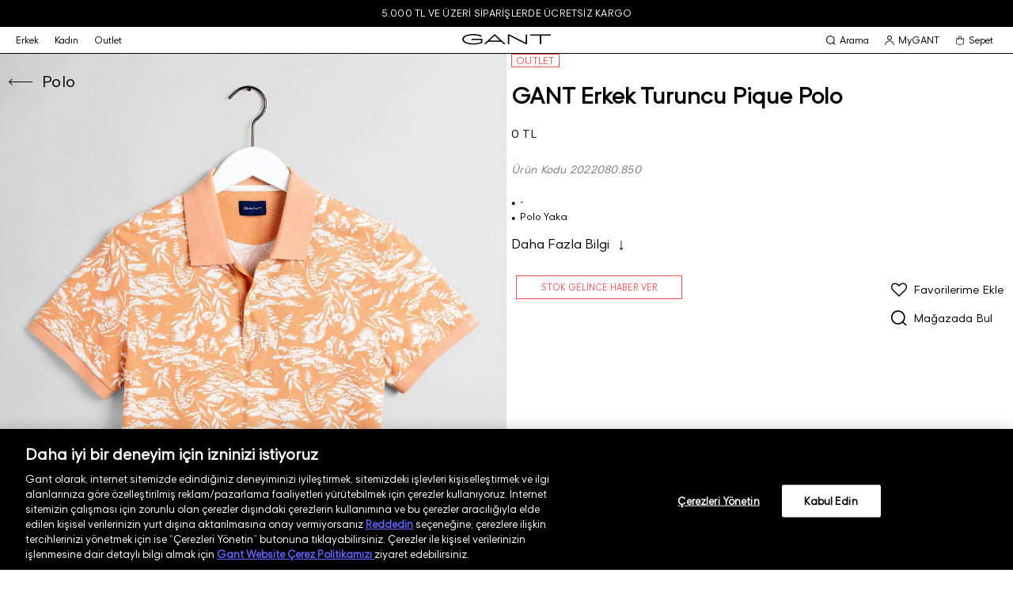

--- FILE ---
content_type: text/html; charset=utf-8
request_url: https://www.gant.com.tr/gant-erkek-turuncu-pique-polo-2022080-3/
body_size: 43184
content:

<!DOCTYPE html>
<html lang="tr">
  <head>
    <meta http-equiv="content-type" content="text/html; charset=utf-8" />
    <meta name="apple-mobile-web-app-capable" content="yes" />
    <meta id="viewport" name="viewport" content="width=device-width, maximum-scale=1.0, user-scalable=no, minimal-ui"/>
    <meta name="format-detection" content="telephone=no">
    <link rel="preconnect" href="https://www.googletagmanager.com">
    <link rel="preconnect" href="https://5a8cb33e.cdn.akinoncloud.com">

    
      <link rel="canonical" href="https://www.gant.com.tr/gant-erkek-turuncu-pique-polo-2022080-3/">
    

    
  
    <link rel="preload" as="image" href="https://akn-gant.a-cdn.akinoncloud.com/products/2020/01/16/13390/7e800765-9c7b-4d9d-a876-5e35a1a9c5de_size1000x1300_quality100.jpg">
  


    
    
  
  
      




  

  

  





<title>GANT Erkek Turuncu Pique Polo 2022080.850</title>
<meta name="description" content="GANT Erkek Turuncu Pique Polo farklı renk ve beden seçenekleriyle GANT'te! Hemen keşfedin! 2022080.850" />
<meta name="keywords" content="GANT Erkek Turuncu Pique Polo" />

<!-- Schema.org markup for Google+ -->
<meta itemprop="name" content="GANT Erkek Turuncu Pique Polo">
<meta itemprop="description" content="GANT Erkek Turuncu Pique Polo farklı renk ve beden seçenekleriyle GANT'te! Hemen keşfedin! 2022080.850">
<meta itemprop="image" content="https://akn-gant.a-cdn.akinoncloud.com/products/2020/01/16/13390/7e800765-9c7b-4d9d-a876-5e35a1a9c5de.jpg">

<!-- Twitter Card data -->
<meta name="twitter:card" content="product">
<meta name="twitter:title" content="GANT Erkek Turuncu Pique Polo">
<meta name="twitter:description" content="GANT Erkek Turuncu Pique Polo farklı renk ve beden seçenekleriyle GANT'te! Hemen keşfedin! 2022080.850">
<meta name="twitter:image" content="https://akn-gant.a-cdn.akinoncloud.com/products/2020/01/16/13390/7e800765-9c7b-4d9d-a876-5e35a1a9c5de.jpg">
<meta name="twitter:data1" content="price">
<meta name="twitter:label1" content="0">

<!-- Open Graph data -->
<meta property="og:type" content="product" />
<meta property="og:url" content="https://www.gant.com.tr/gant-erkek-turuncu-pique-polo-2022080-3/" />
<meta property="og:title" content="GANT Erkek Turuncu Pique Polo" />
<meta property="og:description" content="GANT Erkek Turuncu Pique Polo farklı renk ve beden seçenekleriyle GANT'te! Hemen keşfedin! 2022080.850" />
<meta property="og:image" content="https://akn-gant.a-cdn.akinoncloud.com/products/2020/01/16/13390/7e800765-9c7b-4d9d-a876-5e35a1a9c5de.jpg" />
<meta property="og:price:amount" content="0" />
<meta property="og:price:currency" content="try" />
<meta property="article:published_time" content="" />
<meta property="article:modified_time" content="" />

  


     

    

    <script type="text/javascript">
      var userPhone = '';
      var hashedPhone = '';
      var GLOBALS = {
        csrf_token: "<input type='hidden' name='csrfmiddlewaretoken' value='9moqOnnBSGC23Hw1pw22kgEqFUQlHAD22uXxs3ySF0FPaKaRnKbKnRE811jLE4eq' />",
        analyticsContainers: "",
        THUMBNAIL_ACTIVE: true,
        THUMBNAIL_OPTIONS: {"product-list": {"width": 375, "height": 467, "crop": "center", "quality": 100}, "product-list_ternary": {"width": 449, "height": 673}, "product-list_quad": {"width": 330, "height": 495}, "product-detail__variant": {"width": 54, "height": 80, "crop": "center"}, "product-detail__slider_zoom": {"width": 1500, "height": 1875, "crop": "center", "quality": 90}, "product-detail__slider_display": {"width": 1000, "height": 1300, "quality": 100}, "product-detail__slider_thumbnail": {"width": 150, "height": 150, "crop": "center"}, "category-detail": {"width": 870, "height": 317}, "category-detail__campaign-banner": {"width": 420, "height": 210}, "category-detail__sub-category-banner": {"width": 270, "height": 335}, "basket-list": {"width": 94, "height": 143, "crop": "center"}, "order-list": {"width": 110, "height": 131, "crop": "top"}, "mini-basket-list": {"width": 94, "height": 143, "crop": "center"}, "autocomplete": {"width": 40, "height": 40}, "combin-product-item": {"width": 278, "height": 210, "crop": "center"}, "blog-home-item": {"width": 450, "height": 340, "crop": "center"}, "checkout-success-item": {"width": 58, "height": 88, "crop": "center"}, "product-list__big": {"width": 800, "height": 1000, "crop": "center", "quality": 100}, "product-content-variant-image": {"width": 70, "height": 70, "crop": "center"}},
        DEFAULT_COUNTRY: {'pk': 1},
        userLoggedIn: false,
        userId: "",
        email: "",
        hashedEmail: '',
        userPhone: userPhone,
        hasheduserPhone: hashedPhone,
        username: '',
        userlastname: '',
        couponCode: "",
        CustomerType: "",
        CustomerID: "",
        userSapId: "",
        sessionID: "None",
        
  page: 'product',
  productPk: 13105

      };
      var URLS = {
        static: 'https://02afa1cf.cdn.akinoncloud.com/static_omnishop/gant_zero_29/',
        basket: "/baskets/basket/",
        
     };
    </script>

    <script type="text/javascript">
      const specialPageName = "";
      const specialCategoryId = "";
      const categoryName = "";
      const categoryPk = "";
      const itemAltGrup = "Polo";
      const pageType = GLOBALS.page;
      let cachedOrderCount = null;

      let pageCategory = categoryName;
      if (pageType === 'product') {
        pageCategory = `${itemAltGrup}`;
      } else if (pageType === 'search' && specialPageName) {
        pageCategory = specialPageName;
      }


      function fetchCountSync() {
        if (cachedOrderCount !== null) {
          return cachedOrderCount;
        }

        if (window.GLOBALS.userLoggedIn) {
          const xhr = new XMLHttpRequest();
          xhr.open('GET', '/users/orders/?format=json&limit=9999', false); // Synchronous request
          xhr.send();

          if (xhr.status === 200) {
            const jsonData = JSON.parse(xhr.responseText);
            if (jsonData.count) {
              cachedOrderCount = jsonData.count;
              return jsonData.count;
            }
          }
        }
        cachedOrderCount = 0;
        return 0;
      }
      
      const orderCount = fetchCountSync();
      window.dataLayer = window.dataLayer || [];
      window.dataLayer.push({
        user: {
          'user_id': "",
          'user_login_status': "Logout",
          'user_hashed_email': "",
          'order_count': orderCount || 0
        },
        page: {
          'page_type': pageType,
          'page_category': pageCategory,
          'category_id': pageType === 'search' && specialCategoryId ? specialCategoryId : categoryPk
        }
      });
    </script>

    <script>    
      window.dataLayer = window.dataLayer || [];
      function gtag(){dataLayer.push(arguments);}
    
      gtag('consent', 'default', {
        'ad_storage': 'denied',
        'ad_user_data': 'denied',
        'ad_personalization': 'denied',
        'analytics_storage': 'denied'
      });
    </script>

    
      <!-- Google Tag Manager -->
<script>(function(w,d,s,l,i){w[l]=w[l]||[];w[l].push({'gtm.start':
new Date().getTime(),event:'gtm.js'});var f=d.getElementsByTagName(s)[0],
j=d.createElement(s),dl=l!='dataLayer'?'&l='+l:'';j.async=true;j.src=
'https://www.googletagmanager.com/gtm.js?id='+i+dl;f.parentNode.insertBefore(j,f);
})(window,document,'script','dataLayer','GTM-NTQG9R8');</script>
<!-- End Google Tag Manager -->
    

    <link href="https://02afa1cf.cdn.akinoncloud.com/static_omnishop/gant_zero_29/dist/style.css" rel="stylesheet" type="text/css" crossorigin="anonymous"/>
    <link href="https://02afa1cf.cdn.akinoncloud.com/static_omnishop/gant_zero_29/assets/img/favicon.png" rel="shortcut icon" />

    
  <script type="text/javascript">
  var ScarabQueue = ScarabQueue || [];
  (function(id) {
    if (document.getElementById(id)) return;
    var js = document.createElement('script'); js.id = id;
    js.src = '//cdn.scarabresearch.com/js/17946C74245D5617/scarab-v2.js';
    var fs = document.getElementsByTagName('script')[0];
    fs.parentNode.insertBefore(js, fs);
  })('scarab-js-api');
</script>

  
    
  <script type="text/javascript">
    function OnVisilabsLoaded(){
      var VL = new Visilabs();
      VL.AddParameter("OM.pv", "3507645");
      VL.AddParameter("OM.inv" , "");
      VL.Collect();
      VL.SuggestActions();
    }
  </script>

    
    

    
      
        <script type="text/javascript"
  src="https://client-version.cf.emarsys.net/web-emarsys-sdk-v4/latest/web-emarsys-sdk.js"
  async></script>

<script type="text/javascript">
  var WebEmarsysSdk = window.WebEmarsysSdk || [];
  WebEmarsysSdk.push(['init', {
    applicationCode: 'EMSEC-19497',
    enableMacSafariVapid: false,
    safariWebsitePushID: 'web.com.yoursite.example',
    defaultNotificationTitle: 'Gant',
    defaultNotificationIcon: 'https://dfb6e2ac.cdn.akinoncloud.com/static_omnishop/houseofsuperstep600/img/favicon.ico',
    autoSubscribe: false,
    serviceWorker: {
      url: 'service-worker.js',
      applicationServerPublicKey: 'BL73Ekzr-rS2szHZ76klT-kFgbARqrRuee88IMlcCpCYv8CSoruEJsN-c3qTjmxsNBdlewC1KfXic1k9kdQnYl4'
    }
  }]);
</script>

<script>
  const FIELD_ID_USER_SAP_ID = 25608;

  function waitFor(condFn, { timeoutMs = 10000, intervalMs = 250 } = {}) {
    return new Promise((resolve, reject) => {
      const start = Date.now();
      const t = setInterval(() => {
        try {
          const v = condFn();
          if (v) { clearInterval(t); resolve(v); return; }
          if (Date.now() - start > timeoutMs) { clearInterval(t); reject(new Error("timeout")); }
        } catch (e) { clearInterval(t); reject(e); }
      }, intervalMs);
    });
  }

  async function loginWithUserSapIdWhenReady() {
    // 1) userSapId gelene kadar bekle
    const userSapId = await waitFor(() => window.GLOBALS && GLOBALS.userSapId);
    // 2) login fonksiyonu hazır mı (subscribe var ama yine de garanti edelim)
    await waitFor(() => window.WebEmarsysSdk && typeof WebEmarsysSdk.login === "function");

    return WebEmarsysSdk.login({
      fieldId: FIELD_ID_USER_SAP_ID,
      fieldValue: String(userSapId).trim()
    });
  }

// ilk subscribe oldu, sonra login olduysa

function emarsysRelinkOnLogin() {
  if (!window.WebEmarsysSdk || typeof WebEmarsysSdk.login !== "function") return;
  if (!window.GLOBALS || !GLOBALS.userSapId) return;

  WebEmarsysSdk.login({ fieldId: 8458, fieldValue: String(GLOBALS.userSapId).trim() })
    .then(res => console.log("[Emarsys] Relink on login:", res))
    .catch(err => console.error("[Emarsys] Relink error:", err));
}


  // subscribe() tamamlanınca login'i retry ile yap
  async function subscribeThenLogin(source) {
    try {
      console.log("[WebPush] Subscribing via", source);
      await WebEmarsysSdk.subscribe();

      console.log("[Emarsys] Waiting for GLOBALS.userSapId then login...");
      const res = await loginWithUserSapIdWhenReady();
      console.log("[Emarsys] Contact link sonucu:", res);
    } catch (e) {
      console.error("[WebPush/Emarsys] subscribeThenLogin error:", e);
    }
  }

  // İlk kullanıcı etkileşiminde subscribe+login başlat
  const events = ["click", "pointerup", "touchend", "keydown"];
  function onUserGesture(e) {
    // bir kez tetikle
    events.forEach(ev => document.removeEventListener(ev, onUserGesture, true));
    subscribeThenLogin(e.type);
  }
  events.forEach(ev => document.addEventListener(ev, onUserGesture, true));
</script>
      
    

  </head>
  <body class="body-product">

    
    
    <div class="analytics-data" style="display: none !important; visibility: hidden !important;">
      {
        "user": {
          "type": "identify",
          "data": {
            "id":"None",
            "user":{
              "name": " ",
              "email": "",
              "signupDate": "",
              "permission": "no"
            }
          }
        },
        "page": {
          "type": "page Viewed",
          "data": ""
        }
      }
    </div>

    <div class="main-wrapper js-main-wrapper">
      
      
        





<div class="dropdown-background js-dropdown-background">
  <div class="navbar-background"></div>
</div>

<div class="page-header js-page-header ">
  <div class="messages" style="background-color: #000000; border-color: #000000">
      <div class="js-header-messages">
        
  
  
  
  <div class="header-message-item">
    <a href="/sezon-indirimi/" style="color: #ffffff">
      5.000 TL Ve Üzeri Siparişlerde Ücretsiz Kargo
    </a>
  </div>

  <div class="header-message-item">
    <a href="/anonymous_order/" style="color: #ffffff">
      Sipariş Takibi
    </a>
  </div>

  <div class="header-message-item">
    <a href="/anonymous_order/" style="color: #ffffff">
      Siparişiniz 2-5 iş gününde kargoya verilecektir.
    </a>
  </div>

  <div class="header-message-item">
    <a href="https://destek.gant.com.tr/hc/tr/articles/8221624709521-Taksit-se%C3%A7enekleri-mevcut-mudur" style="color: #ffffff">
      Garanti BBVA kartlarında vade farksız 4 taksit!
    </a>
  </div>

  <div class="header-message-item">
    <a href="https://destek.gant.com.tr/hc/tr/articles/35079092344337-Garanti-8000TL-ye-800-TL-Bonus-Kampanyas%C4%B1" style="color: #ffffff">
      Garanti 8000TL&#39;ye 800 TL Bonus Kampanyası!
    </a>
  </div>

  

      </div>
  </div>

  <div class="header js-header">
    <div class="header-desktop">
       <nav class="navigation-menu">
          <ul class="navbar js-navbar">
            
            <li class="navbar-item js-dropdown-toggler ">
              <a href="/erkek-koleksiyonu/" class="navbar-link" data-menu-label="Erkek">erkek</a>
              
              <div class="navbar-dropdown ">
                 <div class="navbar-dropdown-menu">
                   <div class="navbar-dropdown-main-links-wrapper">
                    <ul class="navbar-dropdown-main-links">
                      
                      
                      
                      
                      
                      
                      
                      
                      
                      
                       
                      
                      
                      
                                
                       <li class="">
                         <a href="/erkek-ikonik-logolu/">GANT Logo Koleksiyonu</a>
                       </li>
                       
                      
                      
                    </ul>
                   </div>
                   <div class="navbar-dropdown-sub-links-wrapper">
                    <ul class="navbar-dropdown-sub-links">
                    
                      
                        <li>
                          <a class="title" href="/erkek-giyim/">GİYİM</a>  
                          
                            <a title="Erkek Gömlek" aria-label="Erkek Gömlek" href="/erkek-gomlek/">Gömlek</a>
                          
                            <a title="Erkek Kazak" aria-label="Erkek Kazak" href="/erkek-kazak-triko/">Kazak &amp; Triko</a>
                          
                            <a title="Erkek Sweatshirt" aria-label="Erkek Sweatshirt" href="/erkek-sweatshirt/">Sweatshirt</a>
                          
                            <a title="Erkek Hırka" aria-label="Erkek Hırka" href="/erkek-hirka/">Hırka</a>
                          
                            <a title="Erkek Polo Yaka Tişört" aria-label="Erkek Polo Yaka Tişört" href="/erkek-polo/">Polo</a>
                          
                            <a title="Erkek Tişört" aria-label="Erkek Tişört" href="/erkek-t-shirt/">T-Shirt</a>
                          
                            <a title="Erkek Pantolon" aria-label="Erkek Pantolon" href="/erkek-pantolon/">Pantolon</a>
                          
                            <a title="Erkek Jean" aria-label="Erkek Jean" href="/erkek-jean/">Jean</a>
                          
                            <a title="Erkek Eşofman Altı" aria-label="Erkek Eşofman Altı" href="/erkek-esofman/">Eşofman Altı</a>
                          
                            <a title="Erkek Şort" aria-label="Erkek Şort" href="/erkek-sort/">Şort</a>
                          
                            <a title="Erkek Boxer" aria-label="Erkek Boxer" href="/erkek-ic-giyim/">İç Giyim</a>
                          
                            <a title="Erkek Deniz Şortu" aria-label="Erkek Deniz Şortu" href="/erkek-mayo-sort/">Mayo Şort</a>
                          
                        </li>
                      
                    
                      
                        <li>
                          <a class="title" href="/erkek-dis-giyim/">DIŞ GİYİM</a>  
                          
                            <a title="Erkek Mont" aria-label="Erkek Mont" href="/erkek-mont-kaban/">Mont &amp; Kaban</a>
                          
                            <a title="Erkek Ceket" aria-label="Erkek Ceket" href="/erkek-ceket/">Ceket</a>
                          
                            <a title="Erkek Yelek" aria-label="Erkek Yelek" href="/erkek-yelek/">Yelek</a>
                          
                        </li>
                      
                    
                      
                        <li>
                          <a class="title" href="/erkek-ayakkabi/">AYAKKABI</a>  
                          
                            <a title="Erkek Bot" aria-label="Erkek Bot" href="/erkek-bot/">Bot</a>
                          
                            <a title="Erkek Sneaker" aria-label="Erkek Sneaker" href="/erkek-sneaker/">Sneaker</a>
                          
                            <a title="Erkek Terlik" aria-label="Erkek Terlik" href="/erkek-terlik/">Terlik</a>
                          
                        </li>
                      
                    
                      
                        <li>
                          <a class="title" href="/erkek-aksesuar/">AKSESUAR</a>  
                          
                            <a title="Erkek Çorap" aria-label="Erkek Çorap" href="/erkek-corap/">Çorap</a>
                          
                            <a title="Erkek Şapka" aria-label="Erkek Şapka" href="/erkek-sapka/">Şapka</a>
                          
                            <a title="Erkek Kemer" aria-label="Erkek Kemer" href="/erkek-kemer/">Kemer</a>
                          
                            <a title="Erkek Çanta &amp; Cüzdan" aria-label="Erkek Çanta &amp; Cüzdan" href="/erkek-canta-cuzdan/">Çanta &amp; Cüzdan</a>
                          
                            <a title="Erkek Havlu" aria-label="Erkek Havlu" href="/erkek-havlu/">Havlu</a>
                          
                            <a title="Erkek Bere" aria-label="Erkek Bere" href="/erkek-bere/">Bere</a>
                          
                            <a title="Erkek Atkı" aria-label="Erkek Atkı" href="/erkek-atki/">Atkı</a>
                          
                            <a title="Erkek Eldiven" aria-label="Erkek Eldiven" href="/erkek-eldiven/">Eldiven</a>
                          
                        </li>
                      
                    
                      
                    
                      
                    
                    </ul>
                   </div>
                 </div>
              </div>
              
            </li>
            
            <li class="navbar-item js-dropdown-toggler ">
              <a href="/kadin-koleksiyonu/" class="navbar-link" data-menu-label="Kadın">kadın</a>
              
              <div class="navbar-dropdown ">
                 <div class="navbar-dropdown-menu">
                   <div class="navbar-dropdown-main-links-wrapper">
                    <ul class="navbar-dropdown-main-links">
                      
                      
                      
                      
                      
                      
                      
                      
                      
                      
                       
                      
                      
                      
                                
                       <li class="">
                         <a href="https://www.gant.com.tr/kadin-ikonik-logo-koleksiyonu/">GANT Logo Koleksiyonu</a>
                       </li>
                       
                      
                      
                    </ul>
                   </div>
                   <div class="navbar-dropdown-sub-links-wrapper">
                    <ul class="navbar-dropdown-sub-links">
                    
                      
                        <li>
                          <a class="title" href="/kadin-giyim/">GİYİM</a>  
                          
                            <a title="Kadın Gömlek" aria-label="Kadın Gömlek" href="/kadin-gomlek/">Gömlek</a>
                          
                            <a title="Kadın Kazak" aria-label="Kadın Kazak" href="/kadin-kazak/">Kazak</a>
                          
                            <a title="Kadın Sweatshirt" aria-label="Kadın Sweatshirt" href="/kadin-sweatshirt/">Sweatshirt</a>
                          
                            <a title="Kadın Polo Yaka Tişört" aria-label="Kadın Polo Yaka Tişört" href="/kadin-polo/">Polo</a>
                          
                            <a title="Kadın Tişört" aria-label="Kadın Tişört" href="/kadin-t-shirt/">T-Shirt</a>
                          
                            <a title="Kadın Elbise" aria-label="Kadın Elbise" href="/kadin-elbise/">Elbise</a>
                          
                            <a title="Etek" aria-label="Etek" href="/kadin-etek/">Etek</a>
                          
                            <a title="Kadın Pantolon" aria-label="Kadın Pantolon" href="/kadin-pantolon/">Pantolon</a>
                          
                            <a title="Kadın Jean" aria-label="Kadın Jean" href="/kadin-jean/">Jean</a>
                          
                            <a title="Kadın Eşofman Altı" aria-label="Kadın Eşofman Altı" href="/kadin-esofman/">Eşofman Altı</a>
                          
                            <a title="Kadın Şort" aria-label="Kadın Şort" href="/kadin-sort/">Şort</a>
                          
                        </li>
                      
                    
                      
                        <li>
                          <a class="title" href="/kadin-dis-giyim/">DIŞ GİYİM</a>  
                          
                            <a title="Kadın Mont" aria-label="Kadın Mont" href="/kadin-mont-kaban/">Mont &amp; Kaban</a>
                          
                            <a title="Kadın Ceket" aria-label="Kadın Ceket" href="/kadin-ceket/">Ceket</a>
                          
                            <a title="Kadın Yelek" aria-label="Kadın Yelek" href="/kadin-yelek/">Yelek</a>
                          
                        </li>
                      
                    
                      
                        <li>
                          <a class="title" href="/kadin-ayakkabi/">AYAKKABI</a>  
                          
                            <a title="Kadın Bot" aria-label="Kadın Bot" href="/kadin-bot/">Bot</a>
                          
                            <a title="Kadın Sneaker" aria-label="Kadın Sneaker" href="/kadin-sneaker/">Sneaker</a>
                          
                            <a title="Kadın Terlik" aria-label="Kadın Terlik" href="/kadin-terlik/">Terlik</a>
                          
                        </li>
                      
                    
                      
                        <li>
                          <a class="title" href="/kadin-aksesuar/">AKSESUAR</a>  
                          
                            <a title="Kadın Şapka" aria-label="Kadın Şapka" href="/kadin-sapka/">Şapka</a>
                          
                            <a title="Kadın Bere" aria-label="Kadın Bere" href="/kadin-bere/">Bere</a>
                          
                            <a title="Kadın Atkı" aria-label="Kadın Atkı" href="/kadin-atki/">Atkı</a>
                          
                            <a title="Kadın Çorap" aria-label="Kadın Çorap" href="/kadin-corap/">Çorap</a>
                          
                            <a title="Kadın Çanta" aria-label="Kadın Çanta" href="/kadin-canta-cuzdan/">Çanta</a>
                          
                            <a title="Kadın Havlu" aria-label="Kadın Havlu" href="/kadin-havlu/">Havlu</a>
                          
                        </li>
                      
                    
                      
                    
                      
                    
                    </ul>
                   </div>
                 </div>
              </div>
              
            </li>
            
            <li class="navbar-item js-dropdown-toggler ">
              <a href="/ozel-fiyatli-urunler/" class="navbar-link" data-menu-label="Outlet">outlet</a>
              
              <div class="navbar-dropdown ">
                 <div class="navbar-dropdown-menu">
                   <div class="navbar-dropdown-main-links-wrapper">
                    <ul class="navbar-dropdown-main-links">
                      
                      
                                
                       <li class="">
                         <a href="/ozel-fiyatli-urunler/">Tüm Ürünler</a>
                       </li>
                       
                      
                      
                      
                                
                       <li class="">
                         <a href="/outlet-erkek/">Outlet Erkek</a>
                       </li>
                       
                      
                      
                      
                                
                       <li class="">
                         <a href="/outlet-kadin/">Outlet Kadın</a>
                       </li>
                       
                      
                      
                    </ul>
                   </div>
                   <div class="navbar-dropdown-sub-links-wrapper">
                    <ul class="navbar-dropdown-sub-links">
                    
                      
                    
                      
                    
                      
                    
                    </ul>
                   </div>
                 </div>
              </div>
              
            </li>
            
          </ul>
       </nav>
       <div class="site-logo">
          <a href="/" aria-label="Logo">
            <svg focusable="false" class="c-icon icon--logo" viewBox="0 0 300 62" style="margin-top: 8px;">
              <g>
                <g>
                  <path d="M31.1,20.4h32.4l-0.1,6.8c-6.2,2.9-15.7,4.6-25.9,4.6c-18.6,0-32.3-5.9-32.3-13.9S18.5,4.1,36.7,4.1
                    c10.8,0,21.1,2,27.6,5.6l2.2-3.8C59.3,2.1,48.3,0,36.9,0C15.7,0,0,7.6,0,17.9s15.9,18,37.2,18c11.9,0,23.2-2.3,30.9-6.2V16.3H31
                    C31,16.3,31,20.4,31.1,20.4z"/>
                  <path d="M73.1,34.7h6.1l9.2-8.6h43.5l9.2,8.6h6.2l-37-34.7C110.1,0.1,73.1,34.7,73.1,34.7z M92.7,22l17.3-16.2L127.4,22
                    C127.4,22,92.7,22,92.7,22z"/>
                  <polygon points="230.8,1.2 230.8,5.4 263,5.4 263,34.7 267.8,34.7 267.8,5.4 300,5.4 300,1.2 		"/>
                  <polygon points="215.2,29.6 159.2,1.2 155,1.2 155,34.7 159.7,34.7 159.7,6.3 215.7,34.7 219.9,34.7 219.9,1.2 215.2,1.2 		"/>
                </g>
              </g>
            </svg>
          </a>
       </div>
       <div class="user-actions">
          <ul class="user-actions-buttons-wrapper">
            <li class="search-toggler js-search-toggler">
              <a class="js-search-toggle-link user-actions-link">
               <svg focusable="false" class="c-icon icon--search" viewBox="0 0 21 21" width="15px" height="15px">
                <g transform="translate(.75 1)" stroke="currentColor" stroke-width="1.8" fill="none" fill-rule="evenodd" stroke-linecap="round" stroke-linejoin="round"><path d="M14.5 14.497l4.25 4.003"></path><circle cx="8.5" cy="8.5" r="8.5"></circle></g>
                </svg>Arama</a>
              <div class="js-search-dropdown search-dropdown navbar_animation">
                <div class="search">
                  <form id="searchProduct" class="js-search-form" method="get" action="/list/">
                    <input type="text" name="search_text" class="js-desktop-search-product" placeholder="ARA" />
                     <button type="reset" class="clear-text js-clear-search-input">
                      <svg focusable="false" class="c-icon icon--close" viewBox="0 0 26 27" width="15px" height="15px">
                       <path fill-rule="evenodd" clip-rule="evenodd" d="M13 14.348l11.445 11.685L26 24.445 14.555 12.761 25.5 1.588 23.944 0 13 11.173 2.056 0 .501 1.588 11.445 12.76 0 24.444l1.555 1.588L13 14.348z" fill="currentColor"></path>
                       </svg>
                     </button>
                     <button type="submit" class="search-text">
                      <svg focusable="false" class="c-icon icon--search" viewBox="0 0 21 21" width="15px" height="15px">
                       <g transform="translate(.75 1)" stroke="currentColor" stroke-width="1.8" fill="none" fill-rule="evenodd" stroke-linecap="round" stroke-linejoin="round"><path d="M14.5 14.497l4.25 4.003"></path><circle cx="8.5" cy="8.5" r="8.5"></circle></g>
                       </svg>
                     </button>
                  </form>
                  <p class="js-search-product-title">Kategoriler</p>
                  <ul class="js-category-reults category-results"></ul>                
                </div>
                <div class="search-results-area">
                 <header class="search-results-header">
                   <h3>Ürünler</h3>
                   <button type="submit" form="searchProduct" class="button-link__arrow view-all-button js-view-all-button">
                     Tümünü Gör
                   </button>
                 </header>
                  <div class="search-results-products">
                     <ul class="js-search-results"></ul>
                  </div>
                </div>
              </div>
            </li>         
            <li class="user-profile js-user-profile">
             
             <span class="js-profile-toggler user-actions-link smart-link" data-target="login">
               <svg focusable="false" class="c-icon icon--user" viewBox="0 0 16 17" width="15" height="15">
                <path fill-rule="evenodd" clip-rule="evenodd" d="M10.8 4a2.8 2.8 0 11-5.6 0 2.8 2.8 0 015.6 0zM12 4a4 4 0 11-8 0 4 4 0 018 0zM1.2 17a6.8 6.8 0 0113.6 0H16a8 8 0 10-16 0h1.2z" fill="currentColor"></path>
                </svg>
                MyGANT
              </span>
             
              <div class="profile-card navbar_animation js-profile-card">
                <div class="profile-dropdown">
                 <div class="profile-dropdown-header">
                  <button type="button" class="js-close-profile-card" aria-label="Close Profile Card">
                   <svg focusable="false" class="c-icon icon--close" viewBox="0 0 26 27" width="12" height="12">
                   <path fill-rule="evenodd" clip-rule="evenodd" d="M13 14.348l11.445 11.685L26 24.445 14.555 12.761 25.5 1.588 23.944 0 13 11.173 2.056 0 .501 1.588 11.445 12.76 0 24.444l1.555 1.588L13 14.348z" fill="currentColor"></path>
                   </svg>
                   </button>
                 </div>
                 <div class="profile-dropdown-body">
                  <span class="button-primary__default smart-link js-smart-link w-full" data-href="/account/">Giriş Yap</span>
                  <p>Ya da</p>
                  <span class="button-secondary__default smart-link js-smart-link w-full" data-href="/register/">Kayıt Ol</span>
                  
                  <p>Gant&#39;e üye olun, ayrıcalıklardan yararlanın!</p>
                  
                 </div>
                </div>
              </div>
            </li>
            
              <li class="js-header-basket-box header-basket-box">
 <a  href="/baskets/basket/" class="user-actions-link">
  <svg focusable="false" class="c-icon icon--basket" viewBox="0 0 20 20" width="20" height="20">
   <path fill-rule="evenodd" clip-rule="evenodd" d="M7.2 5C7.2 3.4536 8.4536 2.2 10 2.2C11.5464 2.2 12.8 3.4536 12.8 5V6H7.2V5ZM6 7.2V8.99999H7.2V7.2H12.8V8.99999H14V7.2H16.8V15C16.8 16.5464 15.5464 17.8 14 17.8H6C4.4536 17.8 3.2 16.5464 3.2 15V7.2H6ZM6 6V5C6 2.79086 7.79086 1 10 1C12.2091 1 14 2.79086 14 5V6H18V15C18 17.2091 16.2091 19 14 19H6C3.79086 19 2 17.2091 2 15V6H6Z" fill="currentColor"></path>
   </svg>
  <span class="basket-text">Sepet</span>
  <span class="count js-basket-header-quantity"></span>
 </a>
 <div class="basket-dropdown-container js-basket-dropdown side_menu_animation_reverse">
  <div class="basket-dropdown">
   <div class="basket-dropdown-header">
    <span class="added-to-cart-modal__title-icon"> <svg focusable="false" class="c-icon icon--check" viewBox="0 0 16 16"
      width="15px" height="15px">
      <path fill="currentColor" fill-rule="evenodd"
       d="M14.92 2.273L7.082 14.29 1.646 8.854l.707-.707 4.564 4.564L14.08 1.727l.838.546z"></path>
     </svg>
    </span>
    Sepete Eklendi
    <button type="button" class="js-close-basket-dropdown">
     <svg focusable="false" class="c-icon icon--close" viewBox="0 0 26 27" width="12" height="12">
      <path fill-rule="evenodd" clip-rule="evenodd"
       d="M13 14.348l11.445 11.685L26 24.445 14.555 12.761 25.5 1.588 23.944 0 13 11.173 2.056 0 .501 1.588 11.445 12.76 0 24.444l1.555 1.588L13 14.348z"
       fill="currentColor"></path>
     </svg>
    </button>
   </div>
   <div class="basket-dropdown-body">
    <ul class="products js-header-basket-list">

    </ul>
   </div>
   <div class="basket-dropdown-footer">
    <div class="js-basket-sum"></div>
    <div class="add-to-cart-buttons">
     <a class="button-primary__default" href="/orders/checkout/">
      Siparişi Tamamla
      <em class="icon-chevron_right"></em>
     </a>
     <a class="button-link__default js-basket-quantity" href="/baskets/basket/" class="button">
      Sepete Git
      <em class="icon-chevron_right"></em>
     </a>
    </div>
   </div>
  </div>
</div>
 <div class="basket-dropdown-container mini-basket-dropdown-container js-mini-basket-dropdown side_menu_animation_reverse">
  <div class="basket-dropdown">
   <div class="basket-dropdown-header">
    Sepet
   </div>
   <div class="basket-dropdown-body">
    <ul class="products js-header-basket-list">

    </ul>
   </div>
   <div class="basket-dropdown-footer">
    <div class="js-basket-sum"></div>
    <div class="add-to-cart-buttons">
     <a class="button-primary__default" href="/orders/checkout/">
      Siparişi Tamamla
      <em class="icon-chevron_right"></em>
     </a>
     <a class="button-link__default js-basket-quantity" href="/baskets/basket/" class="button">
      Sepete Git
      <em class="icon-chevron_right"></em>
     </a>
    </div>
   </div>
  </div>
</div>
 <div class="remove-basket-modal js-remove-basket-modal" style="display: none;">
  <div class="container">
    <div class="desc">
      <div class="title">Sepetten Sil</div>
      <div class="question">Ürünü silmek istediğinizden emin misiniz?</div>
      <div class="info">
        Favoriye ekle seçeneği ile ürünü favorilerine ekleyebilir, daha sonra satın alabilirsiniz.
      </div>
    </div>
    
      <div class="buttons-wrapper">
        <div class="button favoruite-add js-add-fav-and-delete">Favoriye Ekle ve Sil</div>
        <div class="button js-delete">Sil</div>
        <div class="button js-give-up">Vazgeç</div>
      </div>
    <div class="back-button js-close-button"> 
      <svg xmlns="http://www.w3.org/2000/svg" width="19" height="19" viewBox="0 0 19 19" fill="none">
        <rect x="0.999756" y="1.58621" width="0.82902" height="23.2126" rx="0.41451" transform="rotate(-45 0.999756 1.58621)" fill="black" stroke="black"/>
        <rect x="17.4137" y="1.00003" width="0.82902" height="23.2126" rx="0.41451" transform="rotate(45 17.4137 1.00003)" fill="black" stroke="black"/>
      </svg>
    </div>
  </div>
</div>
</li>
          </ul>
       </div>
    </div>
    <div class="header-mobile">
 <div class="header-mobile__left">
  <div class="action-buttons">
   <div class="mobile-menu-toggler js-mobile-navbar">
    <button class="hamburger js-mobile-menu-toggler" aria-label="Hamburger Toggler">
     <span class="hamburger__bar"></span>
     <span class="hamburger__bar"></span>
     <svg focusable="false" class="c-icon icon-menu-close" viewBox="0 0 26 27" width="15" height="15">
      <path fill-rule="evenodd" clip-rule="evenodd"
       d="M13 14.348l11.445 11.685L26 24.445 14.555 12.761 25.5 1.588 23.944 0 13 11.173 2.056 0 .501 1.588 11.445 12.76 0 24.444l1.555 1.588L13 14.348z"
       fill="currentColor"></path>
     </svg>
    </button>
    <nav class="mobile-navigation-menu js-mobile-dropdown navbar_animation">
     <ul class="navbar">
      
      <li class="navbar-item">
        
          <span class="navbar-link js-navbar-link" data-menu-label="">erkek
            <span class="button__icon">
              <svg focusable="false" class="c-icon icon--chevron-bottom-light" viewBox="0 0 6 10" width="6" height="10">
                <path fill-rule="evenodd" clip-rule="evenodd"
                d="M4.293 5L.646 1.354l.708-.708L5.707 5 1.354 9.354l-.708-.708L4.293 5z" fill="currentColor"></path>
              </svg>
            </span>
          </span>
        
       <div class="navbar-dropdown js-navbar-dropdown-main">
        <div class="navbar-dropdown-menu">
         <div class="header-mobile">
          <div class="header-mobile__left">
           <div class="action-buttons">
            <div class="mobile-menu-toggler js-mobile-navbar">
             <button class="hamburger js-mobile--main-menu-toggler" aria-label="Hamburger Toggler">
              <span class="hamburger__bar"></span>
              <span class="hamburger__bar"></span>
              <svg focusable="false" class="c-icon icon-menu-close" viewBox="0 0 26 27" width="15" height="15">
               <path fill-rule="evenodd" clip-rule="evenodd"
                d="M13 14.348l11.445 11.685L26 24.445 14.555 12.761 25.5 1.588 23.944 0 13 11.173 2.056 0 .501 1.588 11.445 12.76 0 24.444l1.555 1.588L13 14.348z"
                fill="currentColor"></path>
              </svg>
             </button>
            </div>
           </div>
          </div>
          <div class="header-mobile__logo js-back-menu">
           <span><svg focusable="false" class="c-icon icon--arrow-button" viewBox="0 0 42 10" width="15px"
             height="15px">
             <path fill-rule="evenodd" clip-rule="evenodd"
              d="M40.0829 5.5H0V4.5H40.0829L36.9364 1.35359L37.6436 0.646484L41.9971 5.00004L37.6436 9.35359L36.9364 8.64649L40.0829 5.5Z"
              fill="currentColor"></path>
            </svg>erkek</span>
          </div>
          <div class="header-mobile__right">
          </div>
         </div>
         <div class="subtitles">
          <ul class="navbar-dropdown-main-links">
           
           
           
           
           
           
           
           
           
           
           <li class="">
            <a href="https://www.gant.com.tr/erkek-koleksiyonu/">Keşfedin</a>
           </li>
           
           
           
           <li class="">
            <a href="/erkek-ikonik-logolu/">GANT Logo Koleksiyonu</a>
           </li>
           
           
          </ul>
          <ul class="navbar-dropdown-sub-links">
           
           
           <li class="js-sub-title-wrapper">
            <a class="title js-sub-title"><span class="sum-icon">&#43;</span>GİYİM</a>
            <div class="sub-titles navbar_animation">
             
             <a href="/erkek-gomlek/">Gömlek</a>
             
             <a href="/erkek-kazak-triko/">Kazak &amp; Triko</a>
             
             <a href="/erkek-sweatshirt/">Sweatshirt</a>
             
             <a href="/erkek-hirka/">Hırka</a>
             
             <a href="/erkek-polo/">Polo</a>
             
             <a href="/erkek-t-shirt/">T-Shirt</a>
             
             <a href="/erkek-pantolon/">Pantolon</a>
             
             <a href="/erkek-jean/">Jean</a>
             
             <a href="/erkek-esofman/">Eşofman Altı</a>
             
             <a href="/erkek-sort/">Şort</a>
             
             <a href="/erkek-ic-giyim/">İç Giyim</a>
             
             <a href="/erkek-mayo-sort/">Mayo Şort</a>
             
            </div>
           </li>
           
           
           
           <li class="js-sub-title-wrapper">
            <a class="title js-sub-title"><span class="sum-icon">&#43;</span>DIŞ GİYİM</a>
            <div class="sub-titles navbar_animation">
             
             <a href="/erkek-mont-kaban/">Mont &amp; Kaban</a>
             
             <a href="/erkek-ceket/">Ceket</a>
             
             <a href="/erkek-yelek/">Yelek</a>
             
            </div>
           </li>
           
           
           
           <li class="js-sub-title-wrapper">
            <a class="title js-sub-title"><span class="sum-icon">&#43;</span>AYAKKABI</a>
            <div class="sub-titles navbar_animation">
             
             <a href="/erkek-bot/">Bot</a>
             
             <a href="/erkek-sneaker/">Sneaker</a>
             
             <a href="/erkek-terlik/">Terlik</a>
             
            </div>
           </li>
           
           
           
           <li class="js-sub-title-wrapper">
            <a class="title js-sub-title"><span class="sum-icon">&#43;</span>AKSESUAR</a>
            <div class="sub-titles navbar_animation">
             
             <a href="/erkek-corap/">Çorap</a>
             
             <a href="/erkek-sapka/">Şapka</a>
             
             <a href="/erkek-kemer/">Kemer</a>
             
             <a href="/erkek-canta-cuzdan/">Çanta &amp; Cüzdan</a>
             
             <a href="/erkek-havlu/">Havlu</a>
             
             <a href="/erkek-bere/">Bere</a>
             
             <a href="/erkek-atki/">Atkı</a>
             
             <a href="/erkek-eldiven/">Eldiven</a>
             
            </div>
           </li>
           
           
           
           
           
           
          </ul>
         </div>
        </div>
       </div>
      </li>
      
      <li class="navbar-item">
        
          <span class="navbar-link js-navbar-link" data-menu-label="">kadın
            <span class="button__icon">
              <svg focusable="false" class="c-icon icon--chevron-bottom-light" viewBox="0 0 6 10" width="6" height="10">
                <path fill-rule="evenodd" clip-rule="evenodd"
                d="M4.293 5L.646 1.354l.708-.708L5.707 5 1.354 9.354l-.708-.708L4.293 5z" fill="currentColor"></path>
              </svg>
            </span>
          </span>
        
       <div class="navbar-dropdown js-navbar-dropdown-main">
        <div class="navbar-dropdown-menu">
         <div class="header-mobile">
          <div class="header-mobile__left">
           <div class="action-buttons">
            <div class="mobile-menu-toggler js-mobile-navbar">
             <button class="hamburger js-mobile--main-menu-toggler" aria-label="Hamburger Toggler">
              <span class="hamburger__bar"></span>
              <span class="hamburger__bar"></span>
              <svg focusable="false" class="c-icon icon-menu-close" viewBox="0 0 26 27" width="15" height="15">
               <path fill-rule="evenodd" clip-rule="evenodd"
                d="M13 14.348l11.445 11.685L26 24.445 14.555 12.761 25.5 1.588 23.944 0 13 11.173 2.056 0 .501 1.588 11.445 12.76 0 24.444l1.555 1.588L13 14.348z"
                fill="currentColor"></path>
              </svg>
             </button>
            </div>
           </div>
          </div>
          <div class="header-mobile__logo js-back-menu">
           <span><svg focusable="false" class="c-icon icon--arrow-button" viewBox="0 0 42 10" width="15px"
             height="15px">
             <path fill-rule="evenodd" clip-rule="evenodd"
              d="M40.0829 5.5H0V4.5H40.0829L36.9364 1.35359L37.6436 0.646484L41.9971 5.00004L37.6436 9.35359L36.9364 8.64649L40.0829 5.5Z"
              fill="currentColor"></path>
            </svg>kadın</span>
          </div>
          <div class="header-mobile__right">
          </div>
         </div>
         <div class="subtitles">
          <ul class="navbar-dropdown-main-links">
           
           
           
           
           
           
           
           
           
           
           <li class="">
            <a href="https://www.gant.com.tr/kadin-koleksiyonu/">Keşfedin</a>
           </li>
           
           
           
           <li class="">
            <a href="https://www.gant.com.tr/kadin-ikonik-logo-koleksiyonu/">GANT Logo Koleksiyonu</a>
           </li>
           
           
          </ul>
          <ul class="navbar-dropdown-sub-links">
           
           
           <li class="js-sub-title-wrapper">
            <a class="title js-sub-title"><span class="sum-icon">&#43;</span>GİYİM</a>
            <div class="sub-titles navbar_animation">
             
             <a href="/kadin-gomlek/">Gömlek</a>
             
             <a href="/kadin-kazak/">Kazak</a>
             
             <a href="/kadin-sweatshirt/">Sweatshirt</a>
             
             <a href="/kadin-polo/">Polo</a>
             
             <a href="/kadin-t-shirt/">T-Shirt</a>
             
             <a href="/kadin-elbise/">Elbise</a>
             
             <a href="/kadin-etek/">Etek</a>
             
             <a href="/kadin-pantolon/">Pantolon</a>
             
             <a href="/kadin-jean/">Jean</a>
             
             <a href="/kadin-esofman/">Eşofman Altı</a>
             
             <a href="/kadin-sort/">Şort</a>
             
            </div>
           </li>
           
           
           
           <li class="js-sub-title-wrapper">
            <a class="title js-sub-title"><span class="sum-icon">&#43;</span>DIŞ GİYİM</a>
            <div class="sub-titles navbar_animation">
             
             <a href="/kadin-mont-kaban/">Mont &amp; Kaban</a>
             
             <a href="/kadin-ceket/">Ceket</a>
             
             <a href="/kadin-yelek/">Yelek</a>
             
            </div>
           </li>
           
           
           
           <li class="js-sub-title-wrapper">
            <a class="title js-sub-title"><span class="sum-icon">&#43;</span>AYAKKABI</a>
            <div class="sub-titles navbar_animation">
             
             <a href="/kadin-bot/">Bot</a>
             
             <a href="/kadin-sneaker/">Sneaker</a>
             
             <a href="/kadin-terlik/">Terlik</a>
             
            </div>
           </li>
           
           
           
           <li class="js-sub-title-wrapper">
            <a class="title js-sub-title"><span class="sum-icon">&#43;</span>AKSESUAR</a>
            <div class="sub-titles navbar_animation">
             
             <a href="/kadin-sapka/">Şapka</a>
             
             <a href="/kadin-bere/">Bere</a>
             
             <a href="/kadin-atki/">Atkı</a>
             
             <a href="/kadin-corap/">Çorap</a>
             
             <a href="/kadin-canta-cuzdan/">Çanta</a>
             
             <a href="/kadin-havlu/">Havlu</a>
             
            </div>
           </li>
           
           
           
           
           
           
          </ul>
         </div>
        </div>
       </div>
      </li>
      
      <li class="navbar-item">
        
          <span class="navbar-link js-navbar-link" data-menu-label="">outlet
            <span class="button__icon">
              <svg focusable="false" class="c-icon icon--chevron-bottom-light" viewBox="0 0 6 10" width="6" height="10">
                <path fill-rule="evenodd" clip-rule="evenodd"
                d="M4.293 5L.646 1.354l.708-.708L5.707 5 1.354 9.354l-.708-.708L4.293 5z" fill="currentColor"></path>
              </svg>
            </span>
          </span>
        
       <div class="navbar-dropdown js-navbar-dropdown-main">
        <div class="navbar-dropdown-menu">
         <div class="header-mobile">
          <div class="header-mobile__left">
           <div class="action-buttons">
            <div class="mobile-menu-toggler js-mobile-navbar">
             <button class="hamburger js-mobile--main-menu-toggler" aria-label="Hamburger Toggler">
              <span class="hamburger__bar"></span>
              <span class="hamburger__bar"></span>
              <svg focusable="false" class="c-icon icon-menu-close" viewBox="0 0 26 27" width="15" height="15">
               <path fill-rule="evenodd" clip-rule="evenodd"
                d="M13 14.348l11.445 11.685L26 24.445 14.555 12.761 25.5 1.588 23.944 0 13 11.173 2.056 0 .501 1.588 11.445 12.76 0 24.444l1.555 1.588L13 14.348z"
                fill="currentColor"></path>
              </svg>
             </button>
            </div>
           </div>
          </div>
          <div class="header-mobile__logo js-back-menu">
           <span><svg focusable="false" class="c-icon icon--arrow-button" viewBox="0 0 42 10" width="15px"
             height="15px">
             <path fill-rule="evenodd" clip-rule="evenodd"
              d="M40.0829 5.5H0V4.5H40.0829L36.9364 1.35359L37.6436 0.646484L41.9971 5.00004L37.6436 9.35359L36.9364 8.64649L40.0829 5.5Z"
              fill="currentColor"></path>
            </svg>outlet</span>
          </div>
          <div class="header-mobile__right">
          </div>
         </div>
         <div class="subtitles">
          <ul class="navbar-dropdown-main-links">
           
           
           <li class="">
            <a href="/ozel-fiyatli-urunler/">Tüm Ürünler</a>
           </li>
           
           
           
           <li class="">
            <a href="/outlet-erkek/">Outlet Erkek</a>
           </li>
           
           
           
           <li class="">
            <a href="/outlet-kadin/">Outlet Kadın</a>
           </li>
           
           
          </ul>
          <ul class="navbar-dropdown-sub-links">
           
           
           
           
           
           
           
          </ul>
         </div>
        </div>
       </div>
      </li>
      
     </ul>
    </nav>
   </div>
   <div class="mobile-profile-card-toggler js-mobile-profile">
    
    <button class="profile-button  js-mobile-profile-card-toggler">
     <span class="js-mobile-profile-open-icon">
      <svg focusable="false" class="c-icon icon--user" viewBox="0 0 16 17" width="15" height="15">
       <path fill-rule="evenodd" clip-rule="evenodd"
        d="M10.8 4a2.8 2.8 0 11-5.6 0 2.8 2.8 0 015.6 0zM12 4a4 4 0 11-8 0 4 4 0 018 0zM1.2 17a6.8 6.8 0 0113.6 0H16a8 8 0 10-16 0h1.2z"
        fill="currentColor"></path>
      </svg>
     </span>
     <span class="js-mobile-profile-close-icon">
      <svg focusable="false" class="c-icon icon--close" viewBox="0 0 26 27" width="15" height="15">
       <path fill-rule="evenodd" clip-rule="evenodd"
        d="M13 14.348l11.445 11.685L26 24.445 14.555 12.761 25.5 1.588 23.944 0 13 11.173 2.056 0 .501 1.588 11.445 12.76 0 24.444l1.555 1.588L13 14.348z"
        fill="currentColor"></path>
      </svg>
     </span>
    </button>
    
    <div class="profile-card navbar_animation js-profile-card-mobile">
     <div class="profile-dropdown">
      <div class="profile-dropdown-body">
       <span class="button-primary__default smart-link js-smart-link w-full" data-href="/account/">Giriş Yap</span>
       <p>Ya da</p>
       <span class="button-secondary__default smart-link js-smart-link w-full" data-href="/register/">Kayıt Ol</span>
       
       <p>Gant&#39;e üye olun, ayrıcalıklardan yararlanın!</p>
       
      </div>
     </div>
    </div>
   </div>
  </div>
 </div>
 <div class="header-mobile__logo">
  <a href="/" aria-label="Logo">
    <svg focusable="false" class="c-icon icon--logo" viewBox="0 0 300 62" style="margin-top: 8px;">
      <g>
        <g>
          <path d="M31.1,20.4h32.4l-0.1,6.8c-6.2,2.9-15.7,4.6-25.9,4.6c-18.6,0-32.3-5.9-32.3-13.9S18.5,4.1,36.7,4.1
            c10.8,0,21.1,2,27.6,5.6l2.2-3.8C59.3,2.1,48.3,0,36.9,0C15.7,0,0,7.6,0,17.9s15.9,18,37.2,18c11.9,0,23.2-2.3,30.9-6.2V16.3H31
            C31,16.3,31,20.4,31.1,20.4z"/>
          <path d="M73.1,34.7h6.1l9.2-8.6h43.5l9.2,8.6h6.2l-37-34.7C110.1,0.1,73.1,34.7,73.1,34.7z M92.7,22l17.3-16.2L127.4,22
            C127.4,22,92.7,22,92.7,22z"/>
          <polygon points="230.8,1.2 230.8,5.4 263,5.4 263,34.7 267.8,34.7 267.8,5.4 300,5.4 300,1.2 		"/>
          <polygon points="215.2,29.6 159.2,1.2 155,1.2 155,34.7 159.7,34.7 159.7,6.3 215.7,34.7 219.9,34.7 219.9,1.2 215.2,1.2 		"/>
        </g>
      </g>
    </svg>
  </a>
 </div>
 <div class="header-mobile__right">
  <div class="mobile-search js-mobile-search">
   <button class="mobile-search-toggler js-mobile-search-toggler" aria-label="Search Toggler">
    <svg focusable="false" class="c-icon icon--search" viewBox="0 0 21 21" width="15px" height="15px">
     <g transform="translate(.75 1)" stroke="currentColor" stroke-width="1.8" fill="none" fill-rule="evenodd"
      stroke-linecap="round" stroke-linejoin="round">
      <path d="M14.5 14.497l4.25 4.003"></path>
      <circle cx="8.5" cy="8.5" r="8.5"></circle>
     </g>
    </svg>
   </button>
   <div class="js-mobile-search-dropdown mobile-search-dropdown navbar_animation">
    <div class="search">
     <form id="searchProduct" class="js-search-form" method="get" action="/list/">
      <input type="text" name="search_text" class="js-mobile-search-input js-search-input  js-search-autocomplete ui-autocomplete-input"
       placeholder="ARA" aria-label="Autocomplete Input" />
      <button type="reset" class="clear-text js-clear-search-input">
       <svg focusable="false" class="c-icon icon--close" viewBox="0 0 26 27" width="15px" height="15px">
        <path fill-rule="evenodd" clip-rule="evenodd"
         d="M13 14.348l11.445 11.685L26 24.445 14.555 12.761 25.5 1.588 23.944 0 13 11.173 2.056 0 .501 1.588 11.445 12.76 0 24.444l1.555 1.588L13 14.348z"
         fill="currentColor"></path>
       </svg>
      </button>
      <button type="submit" class="search-text">
       <svg focusable="false" class="c-icon icon--search" viewBox="0 0 21 21" width="15px" height="15px">
        <g transform="translate(.75 1)" stroke="currentColor" stroke-width="1.8" fill="none" fill-rule="evenodd"
         stroke-linecap="round" stroke-linejoin="round">
         <path d="M14.5 14.497l4.25 4.003"></path>
         <circle cx="8.5" cy="8.5" r="8.5"></circle>
        </g>
       </svg>
      </button>
     </form>
     <p class="js-search-product-title">Kategoriler</p>
     <ul class="js-category-reults category-results"></ul>
    </div>
    <div class="search-results-area">
     <header class="search-results-header">
      <h3>Ürünler</h3>
      <button type="submit" form="searchProduct" class="button-link__arrow view-all-button js-view-all-button">
       Tümünü Gör
      </button>
     </header>
     <div class="search-results-products">
      <ul class="js-search-results "></ul>
     </div>
    </div>
   </div>
  </div>
  
  <div class="mobile-basket">
   <span data-href="/baskets/basket/" class="user-actions-link js-smart-link smart-link"><svg focusable="false" class="c-icon icon--basket" viewBox="0 0 20 20" width="20" height="20">
    <path fill-rule="evenodd" clip-rule="evenodd" d="M7.2 5C7.2 3.4536 8.4536 2.2 10 2.2C11.5464 2.2 12.8 3.4536 12.8 5V6H7.2V5ZM6 7.2V8.99999H7.2V7.2H12.8V8.99999H14V7.2H16.8V15C16.8 16.5464 15.5464 17.8 14 17.8H6C4.4536 17.8 3.2 16.5464 3.2 15V7.2H6ZM6 6V5C6 2.79086 7.79086 1 10 1C12.2091 1 14 2.79086 14 5V6H18V15C18 17.2091 16.2091 19 14 19H6C3.79086 19 2 17.2091 2 15V6H6Z" fill="#000"></path>
    </svg>
    <span class="count js-basket-mobile-header-quantity">0</span>
  </span>
  </div>
 </div>
</div>
  </div>
</div>
      
      

  
  <div class="analytics-data" style="display: none !important; visibility: hidden !important;">
    {
      "productDetail": {
        "type": "Product Viewed",
        "data": {
          "product_id": "2022080",
          "name": "GANT Erkek Turuncu Pique Polo",
          "price": 0,
          "brand": "GANT",
          "variant": "TURUNCU",
          "category": "Polo",
          "size_chart_code": "SC-98204783",
          "dimension10": "20SS",
          "dimension11": " | ",
          "dimension13": "MEN | Giyim | Polo",
          "dimension14": "2022080.850",
          "dimension15": "3507645",
          "dimension16": " 0 ",
          "dimension17":  "indirimsiz" ,
          "dimension18": "XL",
          "dimension20": "100% PAMUK",
          "dimension30": "13105",
          "dimension31": "Erkek > Giyim > Polo"
        }
      }
    }
  </div>

  
  <div class="js-product-out-of-stock hidden"></div>
  

  <div class="page-product js-product-container" data-pk="13105">
    <div class="container-fluid">
      <div class="row">
        



 
  












<div class="js-analytics-ga4-product" style="display: none !important; visibility: hidden !important;" data-option="" data-pk="13105" data-basecode="2022080" data-value="0">
  {
    "currency":"TRY",
    "items": [
      {
        "item_id": "2022080.850",
        "item_name":"GANT Erkek Turuncu Pique Polo",
        "affiliation":"Gant",
        "coupon":"",
        "discount": 0.00,
        "index": 0,
        "item_brand": "Gant",
        "item_category": "Erkek",
        "item_category2": "Giyim",
        "item_category3": "Polo",
        "item_category4": "XL",
        "item_list_id": "001",
        "item_list_name": "Erkek - Polo",
        "item_variant": "TURUNCU",
        "old_item_id": "3507645",
        "model_id": "2022080",
        "price": 0.00,
        "quantity": 1,
        "is_gift":"No"
      }
    ]
  }
</div>
        <div class="product-detail__wrapper">
          <div class="col-sm-6 product-detail__left">
            <div class="header-wrapper hidden-lg">
              
                
                
                
                  
               <nav class=" breadcrumb" aria-label="Breadcrumb">
                <a class="button-link__back" data-url="/erkek-koleksiyonu/" href="/erkek-koleksiyonu/">
                  Erkek
                </a>
               </nav>
              
                  
                    
                      
                    
                  
               <nav class=" breadcrumb" aria-label="Breadcrumb">
                <a class="button-link__back" data-url="/erkek-giyim/" href="/erkek-giyim/">
                  Gi̇yi̇m
                </a>
               </nav>
              
                  
               <nav class=" breadcrumb" aria-label="Breadcrumb">
                <a class="button-link__back" data-url="/erkek-polo/" href="/erkek-polo/">
                  Polo
                </a>
               </nav>
              
              
             </div>
            <div class="badges hidden-lg">
              
              
              




  

  
    
  

  

  

  

  

  



  
    
    
    

    <div class="product-badget-text badge" style="color:#f35259; border-color:#f35259">
      <span>OUTLET</span>
      <div class="bg-color" style="background-color: #ffffff; opacity: 0.75; "></div>
    </div>

  

              
              
            </div>
            
            
            <div class="image-wrapper">
  <div class="product-image">
    
    <div class=" product-slider-wrapper">
      
        <div class="js-product-slider-item js-open-img-popup" data-slide="1">
          <img
            fetchpriority=high
            src="https://akn-gant.a-cdn.akinoncloud.com/products/2020/01/16/13390/7e800765-9c7b-4d9d-a876-5e35a1a9c5de_size1000x1300_quality100.jpg"
            alt="GANT Erkek Turuncu Pique Polo"
            data-zoom-image="https://akn-gant.a-cdn.akinoncloud.com/products/2020/01/16/13390/7e800765-9c7b-4d9d-a876-5e35a1a9c5de_size1500x1875_quality90_cropCenter.jpg"
            id="zoom_01"
            class="product__slider__img js-product-current-image js-product-current-img"
            data-gotoslide="0"
          >
        </div>
      
    </div>
    <div class="product__mobile-zoom js-mobile-zoom">
        <img loading="lazy" id="product-scalable-img" src="" alt="GANT Erkek Turuncu Pique Polo">
        <div class="close js-mobile-zoom-close">X</div>
    </div>
    <button class="btn btn-link product-slider-navigation js-product-slider-prev-button product-slider-prev-button">
      <img loading="lazy" src="https://02afa1cf.cdn.akinoncloud.com/static_omnishop/gant_zero_29/assets/img/arrow.svg" alt="" />
    </button>
    <button class="btn btn-link product-slider-navigation js-product-slider-next-button product-slider-next-button">
      <img loading="lazy" src="https://02afa1cf.cdn.akinoncloud.com/static_omnishop/gant_zero_29/assets/img/arrow.svg" alt="" />
    </button>
    
  </div>
  <div class="header-wrapper hidden-xs">
    <div class="hero-plp__title">
    
    
      
      
      
        
     <nav class=" breadcrumb" aria-label="Breadcrumb">
      <a class="button-link__back" data-url="/erkek-koleksiyonu/" href="/erkek-koleksiyonu/">
        Erkek
      </a>
     </nav>
    
        
          
        
     <nav class=" breadcrumb" aria-label="Breadcrumb">
      <a class="button-link__back" data-url="/erkek-giyim/" href="/erkek-giyim/">
        Gi̇yi̇m
      </a>
     </nav>
    
        
     <nav class=" breadcrumb" aria-label="Breadcrumb">
      <a class="button-link__back" data-url="/erkek-polo/" href="/erkek-polo/">
        Polo
      </a>
     </nav>
    
    
    </div>
   </div>
</div>



<div class="product-popup js-product-popup">
  <div class="product-popup__content">
      <a href="javascript:;" class="product-popup__close js-product-popup__close"><span>X</span></a>
    <div class="product-popup__name">GANT Erkek Turuncu Pique Polo</div>
    <div class="product-popup__scrollable">

      <ul class="product-popup__slider js-product-popup__slider">
        
        <li>
          <img loading="lazy" class="js-product-popup-zoom" src="https://akn-gant.a-cdn.akinoncloud.com/products/2020/01/16/13390/7e800765-9c7b-4d9d-a876-5e35a1a9c5de_size1500x1875_quality90_cropCenter.jpg">
        </li>
        
      </ul>

      <div class="product-popup__pager">
        <div>
          
          <a href="" data-slide-index="0">
            <img loading="lazy" src="https://akn-gant.a-cdn.akinoncloud.com/products/2020/01/16/13390/7e800765-9c7b-4d9d-a876-5e35a1a9c5de_size150x150_cropCenter.jpg">
          </a>
          
        </div>
      </div>
    </div>
  </div>
</div>

          </div>
          <div class="col-sm-6 product-detail__right">
            















<div class="info-wrapper">
  <div class="badges hidden-xs">
    
    
    




  

  
    
  

  

  

  

  

  



  
    
    
    

    <div class="product-badget-text badge" style="color:#f35259; border-color:#f35259">
      <span>OUTLET</span>
      <div class="bg-color" style="background-color: #ffffff; opacity: 0.75; "></div>
    </div>

  

    
    
  </div>
  
    <div class="desc hidden-xs">
        <h1>GANT Erkek Turuncu Pique Polo</h1>
    </div>
  
  <div class="price-info price-info--end">
    <div class="price-info__wrapper">
      
        <div class="price ">
          
  0 TL

        </div>
      
    </div>

    
  </div>
  
  <div class="desc desc--code hidden-xs">
    Ürün Kodu 2022080.850
  </div>

  <ul class="product-detail-desc">
    
    <li class="product-detail-desc__item">-</li>
    
    
    
    <li class="product-detail-desc__item">Polo Yaka</li>
    

  </ul>

  <span class="js-product-detail-more product-detail-more">Daha Fazla Bilgi</span>
</div>
            






  















<div class="variants-wrapper js-variants-wrapper row">
  
  <div class="col-sm-12">
    <div class="row">
      
      <div class="col-xs-12">
        <div class="product-detail__buttons-wrapper">
          <div class="buttons-wrapper">
            <div class="hidden-xs buttons_container" >
              <div class="button-item js-button-item">
                <input type='hidden' name='csrfmiddlewaretoken' value='9moqOnnBSGC23Hw1pw22kgEqFUQlHAD22uXxs3ySF0FPaKaRnKbKnRE811jLE4eq' />
                <a class="add-basket-button js-add-basket-from-detail button-primary__default  hidden "
                  data-pk=""
                  data-sku="3507645"
                  data-color="2022080.850"
                  data-ga="product_id: 3507645, name: GANT Erkek Turuncu Pique Polo, brand: GANT, price: 0">
                    Sepete Ekle
                </a>
                <div class="js-product-get-notice product-get-notice-button "
                  data-pk="13105"
                  data-ga="product_id: 3507645, name: GANT Erkek Turuncu Pique Polo, brand: GANT, price: 0">
                  STOK GELİNCE HABER VER
                </div>
              </div>
            </div>

            

          </div>
          <div class="product-detail-store-wrapper">
            <div class="product-detail-store">
              <div class="detail-links">
                <ul>
                  <li>
                    <div class="delivery-info">
                      <a href="#" class="available-store js-available-store" data-pk="13105" data-absolute-url="/gant-erkek-turuncu-pique-polo-2022080-3/">
                        <svg focusable="false" class="c-icon icon--search" viewBox="0 0 21 21" width="15px" height="15px">
                          <g transform="translate(.75 1)" stroke="currentColor" stroke-width="1.8" fill="none" fill-rule="evenodd" stroke-linecap="round" stroke-linejoin="round"><path d="M14.5 14.497l4.25 4.003"></path><circle cx="8.5" cy="8.5" r="8.5"></circle></g>
                        </svg>
                        <span>Mağazada Bul</span>
                      </a>
                    </div>
                  </li>
                </ul>
              </div>
            </div>
            <div class="product-detail-favorites">
              <div class="product-detail-favorites__wrapper">
                <a href="#" class="add-favourite-button js-toggle-favourite" data-pk="13105">
                  <i class="fa fa-heart-o">
                  </i>
                  <span>Favorilerime Ekle</span>
                </a>
              </div>
            </div>
          </div>
          <div class="visible-xs">
            <div class="buttons-wrapper">
              <div class="price-info price-info--end">
                <div class="price-wrapper-detail">
                  <div class="price-info-product">
                    
                      <div class="price ">
                        
  0 TL

                      </div>
                    
                  </div>
                    
                </div>
               
              </div>
              
              <div class="buttons_container" >
                <div class="button-item js-button-item">
                  <input type='hidden' name='csrfmiddlewaretoken' value='9moqOnnBSGC23Hw1pw22kgEqFUQlHAD22uXxs3ySF0FPaKaRnKbKnRE811jLE4eq' />
                  <a class="add-basket-button js-add-basket-from-detail button-primary__default  hidden "
                    data-pk=""
                    data-ga="product_id: 3507645, name: GANT Erkek Turuncu Pique Polo, brand: GANT, price: 0"
                    data-color="2022080.850"
                    >
                      Sepete Ekle
                  </a>
                  <div class="js-product-get-notice product-get-notice-button "
                    data-pk="13105"
                    data-ga="product_id: 3507645, name: GANT Erkek Turuncu Pique Polo, brand: GANT, price: 0">
                    STOK GELİNCE HABER VER
                  </div>
                </div>

                

              </div>
            </div>
          </div>
        </div>
      </div>
      <div class="col-xs-12">
        <p class="variant-size--error js-variant-size-error">
          Devam edebilmek için lütfen beden seçimi yapınız.
        </p>
      </div>
      <div class="js-error-non_field_errors hidden"></div>
    </div>
    
  </div>    

  <span class="js-number hide">1</span>

</div>
            
          </div>
        </div>
        




<div class="col-sm-12 products-accordion" id="product-detail-more">
  <ul>
    <li class="js-product-accordion active">
      <div class="toggle">ÜRÜN BİLGİLERİ</div>
      <div class="content">
        <div class="desc desc--code hidden-lg">
          Ürün Kodu 2022080.850
        </div>
        <ul>
            <li>%100 Pamuk </li>
        </ul>
      </div>
    </li>
    <li class="js-product-accordion">
      <div class="toggle">KARGO</div>
      <div class="content">
        
  
  
  

Siparişiniz 2-5 iş günü içerisinde kargoya verilecektir. Siparişiniz kargoya verildiğinde sms/mail ile bilgilendirileceksiniz.
  

      </div>
    </li>
    <li class="js-product-accordion">
      <div class="toggle">ÜCRETSİZ İADE</div>
      <div class="content">
        
  
  
  

www.gant.com.tr&#39;den satın almış olduğunuz ürün/ürünleri 14 gün içerisinde Siparişlerim içerisindeki Kolay İade adımlarını kullanarak Yurtiçi Kargo ile iade edebilirsiniz. Mağazalarımızdan satın almış olduğunuz ürün/ürünleri 7 gün içerisinde mağazaya iade edebilirsiniz.

Hijyenik nedenlerinden dolayı paketi açılmış iç giyim ve çorap gibi ürünlerde iade işlemi yapılmamaktadır.
  

      </div>
    </li>
  </ul>
</div>
        
        
          
            
              <div id="recommendation-gtm" class="">

</div>

<script>
  ScarabQueue.push(["recommend", {
  logic: "RELATED",
  containerId: "my-recommendation-container",
  templateId: "my-recommender-template"
  }]);
</script>

<script type="text/html" id="simple-tmpl">
    <![CDATA[
      <div class="recommendation">
        <div class="recommendation__title">
          {{=SC.title}}
        </div>
        <div class="recommendation__items">
    <div class="scarab-prev"></div>
          <pz-carousel per-view="6" space="1rem">
            <pz-breakpoint size="640" per-view="1" space="-10rem"></pz-breakpoint>
            <pz-breakpoint size="480" per-view="1" space="-7rem"></pz-breakpoint>

            {{ for (var i=0; i < SC.page.products.length; i++) { }}
              {{ var p = SC.page.products[i]; }}
              <div
                class="js-product-wrapper product-item splide__slide"
                data-pk="{{= p.id }}"
                data-url="{{= p.link }}"
                data-scarabitem="{{= p.id }}"
              >
                <div class="product-item__image js-product-item-image">
                  <a href="{{=p.link}}">
                    <img src="{{=p.image}}" alt="{{=p.title}}" loading="lazy">
                  </a>
                </div>

                <div class="product-item__info">
                  <a class="product-item__name" href="{{=p.link}}">
                    {{=p.title}}
                  </a>

                  <div class="product-item__price">
                    <pz-price>
                      {{=p.price}}
                    </pz-price>
                  </div>
                </div>
              </div>
            {{ } }}
          </pz-carousel>
          <div class="scarab-next"></div>
          
        </div>
      </div>
    ]]>
  </script>
            
          
        
      </div>
      
      
    </div>
    <div class="product-popup">
        <div class="product-popup__scrollable">
          <span class="product-popup__close fa fa-times"></span>
          <div class="product-popup__bullets js-product-popup__bullets">
            
              <a href="#" class="product-popup__bullet--1" data-popup="1"></a>
            
          </div>
          
            <div class="product-popup__img-wrap js-product-popup--1">
              <img loading="lazy" src="https://akn-gant.a-cdn.akinoncloud.com/products/2020/01/16/13390/7e800765-9c7b-4d9d-a876-5e35a1a9c5de_size1500x1875_quality90_cropCenter.jpg">
            </div>
          
        </div>
      </div>
    </div>
    
  
  
  







  
    
  
  
  
  

  

  

    <div class="store-popup-overlay js-store-popup hidden">
  <div class="store-popup">
    <div class="title">
      <span>Mağazada Ürün Ara</span>
      <div class="store-popup-close js-store-popup-close">
        <span class="icon-close"></span>
      </div>
    </div>
    <div class="content-wrapper js-store-popup-content">
      <div class="content-wrapper-head">
        <div class="store-popup-product-info">
          <div class="store-popup-product-info__head">
            <img loading="lazy" class="store-popup-product-info__image js-store-popup-product-image" src="https://akn-gant.a-cdn.akinoncloud.com/products/2020/01/16/13390/7e800765-9c7b-4d9d-a876-5e35a1a9c5de_size375x467_quality100_cropCenter.jpg" alt="GANT Erkek Turuncu Pique Polo">
            <div class="store-popup-product-info__details">
              <strong>Mağazada Bul</strong>
              <div>
                <p class="js-store-popup-product-name">GANT Erkek Turuncu Pique Polo</p>
                <span class="js-store-popup-product-price">0 TL</span>
                <small class="js-store-popup-product-code">Ürün kodu: 2022080.850</small>
              </div>
            </div>
          </div>
        </div>
        <div class="store-popup-variants">
          
        </div>
      </div>
      <div class="content-wrapper-results">
        <div class="content-wrapper-results__head">
          <select class="js-city"></select>
          <p>Stok ile ilgili bilgilerde değişiklik olabilir. Stoktaki tam sayıyı öğrenmek için mağazayla iletişime geçin.</p>
        </div>

        <div class="js-retail-stores content-wrapper-results__list"></div>
      </div>
    </div>
  </div>
</div>
  </div>
  <div id="product-size-table" class="hidden">
    <div>
      <div class="size-guide-wrapper">
        
          
          
            <table>
  <thead>
    <tr>
      <th colspan="7" class="title">ERKEK ÜST GİYİM (POLO)</th>
    </tr>
    <tr>
      <td colspan="7">
        <div class="js-men-and-women-text men-and-women-text-div">
          <a class="js-men-and-women-link men-and-women-link" href="#tips">Ölçüm İpuçları</a></div>
      </td>
    </tr>
    <tr>
      <th>&nbsp;</th>
      <th>S</th>
      <th>M</th>
      <th>L</th>
      <th>XL</th>
      <th>2XL</th>
      <th>3XL</th>
    </tr>
  </thead>
  <tbody>
    <tr>
      <td>EU BEDEN</td>
      <td>46-48</td>
      <td>50</td>
      <td>52-54</td>
      <td>56</td>
      <td>58</td>
      <td>60</td>
    </tr>
    <tr>
      <td>US BEDEN</td>
      <td>36-38</td>
      <td>40</td>
      <td>42-44</td>
      <td>46</td>
      <td>48</td>
      <td>50</td>
    </tr>
    <tr>
      <th colspan="7" class="detail">SLIM FIT</th>
    </tr>
    <tr>
      <td>GÖĞÜS ÖLÇÜSÜ (CM) ÇEVRE</td>
      <td>96</td>
      <td>102</td>
      <td>108</td>
      <td>114</td>
      <td>120</td>
      <td>129</td>
    </tr>
    <tr>
      <td>ETEK ÖLÇÜSÜ (CM) ÇEVRE</td>
      <td>94</td>
      <td>100</td>
      <td>106</td>
      <td>112</td>
      <td>118</td>
      <td>127</td>
    </tr>
    <tr>
      <td>KOL BOYU (CM)</td>
      <td>18.0</td>
      <td>19.0</td>
      <td>20.0</td>
      <td>21.0</td>
      <td>22.0</td>
      <td>23.0</td>
    </tr>
    <tr>
      <th colspan="7" class="detail">REGULAR FIT</th>
    </tr>
    <tr>
      <td>GÖĞÜS ÖLÇÜSÜ (CM) ÇEVRE</td>
      <td>100</td>
      <td>106</td>
      <td>112</td>
      <td>118</td>
      <td>124</td>
      <td>133</td>
    </tr>
    <tr>
      <td>ETEK ÖLÇÜSÜ (CM) ÇEVRE</td>
      <td>94</td>
      <td>100</td>
      <td>106</td>
      <td>112</td>
      <td>118</td>
      <td>127</td>
    </tr>
    <tr>
      <td>KOL BOYU (CM)</td>
      <td>20.0</td>
      <td>21.0</td>
      <td>22.0</td>
      <td>23.0</td>
      <td>24.0</td>
      <td>25.0</td>
    </tr>
  </tbody>
</table>
            <div class="tips" id="tips">
	<h2>Doğru Ölçüm Nasıl Yapılır?</h2>
	<p><strong>Göğüs</strong>: Mezurayı kol altına yakın, göğsünüzün en geniş noktasına yerleştirerek çevresi için ölçüm yapın.</p>
	<p><strong>Bel</strong>: Belinizin orta kısmında bulunan kıvrımın olduğu noktadan, bel çevrenizi ölçün.</p>
	<p><strong>Basen</strong>: Basen bölgenizin en geniş noktasından olacak şekilde çevresini ölçün.</p>
	<p><strong>İç Bacak Boyu</strong>: Bacak içini en üst noktasından ayak tabanınıza kadar ölçün.</p>
</div>
          
          
          
          
            
          
        
        
        
        
        
        
        
      </div>
    </div>
  </div>
  <input type='hidden' name='csrfmiddlewaretoken' value='9moqOnnBSGC23Hw1pw22kgEqFUQlHAD22uXxs3ySF0FPaKaRnKbKnRE811jLE4eq' />
  <div class="js-modal-favourite added-to-favourite-modal">
  <div class="backdrop js-modal-favourite-backdrop"></div>
  <div class="favourite-popup">
      <div class="content">
          <i class="fa fa-heart" aria-hidden="true"></i>
          <h3>Ürün Favori Listenize Eklendi</h3>
          <p>Favorilerim menüsünden görüntüleyebilirsiniz.</p>
     </div>
     <a href="#" class="js-modal-favourite-hide close-button">KAPAT</a>
  </div>
</div>
  <div class="js-product-alert-modal product-alert-modal">
  <div class="backdrop js-product-alert-backdrop"></div>
  <div class="product-alert-popup">
    <div class="content">
      <div class="icon"><i class="icon-check" aria-hidden="true"></i></div>
      <h3>STOK ALARMI</h3>
      <p>Ürün tekrar stoğumuza geldiğinde <br><strong class="bold"></strong><br>adresinize e-mail göndereceğiz.</p>
    </div>
    <a href="#" class="js-stock-modal-hide modal-close-button">KAPAT</a>
  </div>
</div>
  
  <div class="mobile-basket-dropdown">
    <div class="basket-dropdown-container js-basket-dropdown side_menu_animation_reverse">
  <div class="basket-dropdown">
   <div class="basket-dropdown-header">
    <span class="added-to-cart-modal__title-icon"> <svg focusable="false" class="c-icon icon--check" viewBox="0 0 16 16"
      width="15px" height="15px">
      <path fill="currentColor" fill-rule="evenodd"
       d="M14.92 2.273L7.082 14.29 1.646 8.854l.707-.707 4.564 4.564L14.08 1.727l.838.546z"></path>
     </svg>
    </span>
    Sepete Eklendi
    <button type="button" class="js-close-basket-dropdown">
     <svg focusable="false" class="c-icon icon--close" viewBox="0 0 26 27" width="12" height="12">
      <path fill-rule="evenodd" clip-rule="evenodd"
       d="M13 14.348l11.445 11.685L26 24.445 14.555 12.761 25.5 1.588 23.944 0 13 11.173 2.056 0 .501 1.588 11.445 12.76 0 24.444l1.555 1.588L13 14.348z"
       fill="currentColor"></path>
     </svg>
    </button>
   </div>
   <div class="basket-dropdown-body">
    <ul class="products js-header-basket-list">

    </ul>
   </div>
   <div class="basket-dropdown-footer">
    <div class="js-basket-sum"></div>
    <div class="add-to-cart-buttons">
     <a class="button-primary__default" href="/orders/checkout/">
      Siparişi Tamamla
      <em class="icon-chevron_right"></em>
     </a>
     <a class="button-link__default js-basket-quantity" href="/baskets/basket/" class="button">
      Sepete Git
      <em class="icon-chevron_right"></em>
     </a>
    </div>
   </div>
  </div>
</div>
  </div>

      







  



  
  <div class="whatsapp-connect regular-page hide">
    <div class="whatsapp-info-wrapper hide">
      <div class="whatsapp-info-header">
        <div class="reduce-button js-whatsapp-reduce-button" >- - - - - -</div>
        <div class="title">
          Size Nasıl Yardımcı <br> Olabiliriz?
        </div>
      </div>
      <div class="whatsapp-info-body">
        <div class="body-content-info">
          GANT Whatsapp Destek Hattına Hoş geldiniz!<br>Lütfen sohbete başlamadan önce aşağıdaki formu<br>  onaylayınız.
        </div>
        <div class="form-wrapper">
          <form class="js-whatsapp-contract-form" data-phone="">
            <div class="row">
              <input 
              type="checkbox"
              required
                />
              <label>Whatsapp Destek Hattı kişisel Verilerin Korunmasına İlişkin <a target="_blank" href="https://akn-gant.a-cdn.akinoncloud.com/cms/2023/12/08/3a77cdfa-dd05-4ef0-be9d-e3f6e16287df.pdf">Aydınlatma Metni'ni</a> okudum</label>
            </div>
            <div class="row">
              <input 
              type="checkbox"
              required 
              />
              <label>
                Whatsapp Destek Hattı Kişisel Verilerin Yurt
                Dışına Aktarılmasına İlişkin <a target="_blank" href="https://akn-gant.a-cdn.akinoncloud.com/cms/2023/12/08/671589a1-45f1-42eb-8122-480dfbb302ee.pdf">Açık Rıza Beyan'ını</a>
                okudum ve kişisel verilerimin yurt dışına aktarılmasını onaylıyorum.
              </label>
            </div>
            <button type="submit" class="connect-whatsapp-button js-connect-whatsapp-button">WhatsApp Destek Başlat</button>
        </form>
        </div>
      </div>
    </div>
    <div 
    class="whatsapp-open-button js-whatsapp-open-button regular-page-open-button visible-xs hide" 
    style="margin-bottom:70px; margin-right:10px;"
    >
      <div class="whatsapp-open-button-wrapper">
        <div class="icon">
          <img src="https://omniperson-production.s3.eu-north-1.amazonaws.com/common/whatsapp_glyph_white.png" />
        </div>
      </div>
    </div>
  </div>
  

      
        




<footer class="page-footer">
 <div class="page-footer__top">
  <div class="page-footer__left">
   <ul>
    
  
  
  

<li class="title">
    <span class="smart-link js-smart-link" data-href="https://www.gant.com.tr/heritage">GANT Tarihi</span>
</li>

<li class="title">
    <span class="smart-link js-smart-link" data-href="https://www.gant.com.tr/gomlek-kalip-rehberi">Gömlek Kalıp Rehberi</span>
</li>

<li class="title">
    <span class="smart-link js-smart-link" data-href="https://www.gant.com.tr/bakim-rehberi">Bakım Rehberi</span>
</li>

  

   </ul>
  </div>
  <div class="page-footer__right">
    
  
  
  

<div class="footer-right-desktop">
 
 
 <ul class="navigation-menu">
  <div class="title">
   Alışverişe Başla
  </div>
  <ul>
   
   <li>
    <span data-href="https://www.gant.com.tr/erkek-koleksiyonu/" class="js-smart-link smart-link">Erkek Koleksiyonu</span>
   </li>
   
   <li>
    <span data-href="https://www.gant.com.tr/kadin-koleksiyonu/" class="js-smart-link smart-link">Kadın Koleksiyonu</span>
   </li>
   
   <li>
    <span data-href="https://www.gant.com.tr/sezon-indirimi/" class="js-smart-link smart-link">Sezon İndirimi</span>
   </li>
   
   <li>
    <span data-href="https://www.gant.com.tr/gomlek-koleksiyonu/" class="js-smart-link smart-link">Gömlek Koleksiyonu</span>
   </li>
   
   <li>
    <span data-href="https://www.gant.com.tr/t-shirt-koleksiyonu/" class="js-smart-link smart-link">T-shirt Koleksiyonu</span>
   </li>
   
   <li>
    <span data-href="https://www.gant.com.tr/back-to-city/" class="js-smart-link smart-link">Back To City</span>
   </li>
   
   <li>
    <span data-href="https://www.gant.com.tr/babalar-gunu-hediye-rehberi/" class="js-smart-link smart-link">Babalar Günü</span>
   </li>
   
   <li>
    <span data-href="https://www.gant.com.tr/anneler-gunu/" class="js-smart-link smart-link">Anneler Günü</span>
   </li>
   
   <li>
    <span data-href="https://www.gant.com.tr/sevgililer-gunu/" class="js-smart-link smart-link">Sevgililer Günü</span>
   </li>
   
   <li>
    <span data-href="https://www.gant.com.tr/yilbasi-hediye-onerileri/" class="js-smart-link smart-link">Yılbaşı</span>
   </li>
   
   <li>
    <span data-href="https://www.gant.com.tr/black-friday-ayricaliklari/" class="js-smart-link smart-link">Black Friday</span>
   </li>
   
   
  </ul>
 </ul>
 
 
 
 <ul class="navigation-menu">
  <div class="title">
   Müşteri İlişkileri
  </div>
  <ul>
   
   <li>
    <span data-href="https://www.gant.com.tr/iletisim/" class="js-smart-link smart-link">İletişim</span>
   </li>
   
   <li>
    <span data-href="https://www.gant.com.tr/anonymous_order/" class="js-smart-link smart-link">Sipariş Takip</span>
   </li>
   
   <li>
    <span data-href="https://www.gant.com.tr/iptal-ve-iade" class="js-smart-link smart-link">İptal&amp;İade</span>
   </li>
   
   <li>
    <span data-href="https://destek.gant.com.tr/hc/tr/sections/34191515789201-Kampanyalar" class="js-smart-link smart-link">Kampanyalar</span>
   </li>
   
   <li>
    <span data-href="https://www.gant.com.tr/sss" class="js-smart-link smart-link">Sıkça Sorulan Sorular</span>
   </li>
   
   <li>
    <span data-href="/cerez-politikasi/" class="js-smart-link smart-link">Çerez Politikası</span>
   </li>
   
   
  </ul>
 </ul>
 
 
 <ul class="navigation-menu" id="ETBIS"><div id="5F7C36C330C040529F9D743DD7919C61"><a href="https://etbis.eticaret.gov.tr/sitedogrulama/5F7C36C330C040529F9D743DD7919C61" target="_blank"><img style='width:100px; height:120px' alt="ETBIS" src="data:image/jpeg;base64, [base64]/1P3O/m3XP7HPPnWSIz+f7fr+PMLudc89Ze++11l57n68YQlvwL3/5S0jjySefjJaNsbGxManTvXv3FnmdOnUKkydPTvLzcOuttxbr9evXL0n76KOPStqrhFtssUVYtGhRUj+GHj16tKiz2mqrhfHjxxdKLMGRRx6Z5G+22WZh4cKFhdQl2HnnnZP8vfbaq5CyBHPmzAkbbrhhkn/88ccXUkP40Y9+VLzuMvIlY4JYZqu5rILQ0NCQ1Hn33Xej+eVeisdtt91WrPPZZ58laQiEb6sS5glCTGDzBIE2Y9hqq62S/B122KGQUoqNN944yV8ugrDllluGU089tVX83ve+V2xwaQRhp512KrY1ZsyYpM7gwYNLrgHPPPPM8OijjybteY4dOzapM2vWrPDUU08laTfeeGOx3v3335+kXXPNNcVr0ut822lutNFGSTkvCIxWuua0adOStCFDhhTrbLPNNkmdPEH42te+Fh5//PFiW+Ivf/nLpJ3zzz+/RR7Pda211krqxwSBa5588snFe6mEJ510Ulh11VWT+sZSQfjZz35WuETlqK6uVmNRQeDlKD9Gem+lWHHFFVvU79q1a5I3dOjQYtoVV1yRpIHNN9+8pDzknsrh6KOPTsp5Qbj++uuL9WtqapI0j0suuSTJ4+FOmDChkLoEEoQscv+gf//+0XwxJgj8xqXBJptsonZLBeH0008vFKkc7733nhqLCsILL7xQzI/xlltuKZQsjxkzZiS9KV3/nXfeSfI//[base64]/N3vfpdchxHqxz/+cYv8ddddN6m73nrrhTfffDMp63nKKack5XgHStPI5JknCC+99FKLa3u+8sorSbmKBYF5VOkxSsOPCcL06dOjwziaO2DolCDEuPvuuyflPJqampK5MF0WxRKgK0gQPBEQwHCutHvvvTdJQ7iU9v3vfz9JA4ccckiStsEGG0QFIUY/yqy++urRMhDtP4Ztt902yUdnEi699NIW9Y866qhCblwQvKIcIwILKhYEPYwsDho0KCkXEwRe2jrrrJOk8VDoWVCCgJIlQVhzzTWL+SuttFKStueeeybaPtQwizK46667FsuKf/vb35JyaPAxQZD52Ldv32KdZ555Jklj5ELoSPvVr36VpAEUU9IOOOCAsHjx4iTNCwIPUG2Jd911V3IfAwYMKPZ+BDddbu+9905+v36fuP322yd1vPnIPZHGs2I+pz5KpRAThD/+8Y9JWhbvvvvupNxyFwS0WXoV/OKLL5J8LwhXX311MV8PgzxGFOj1DpXz/MEPflAsq/vwlCBwbdX5/PPPkzSgNL1wwP8rXfCCwOiifBFtP30fDOPpcoxQHTp0KJYV9TxigoACOnLkyKS+v8//9YLA1KA05ss0pkyZUvzhXrHDhlY9UTeehR/+8Ict6nhKEJYV99xzT7FNNPs0TjvttJLrwsMPP7yQuwSjR48u/vYYvSAwMik9ZpL+rxcELsIL/s1vfhOee+65JA38/e9/D7///e/[base64]//nqSJucKwOFE3oEHHpjoHsALAnN3uk1PfAXAC8KVV14ZLSvuu+++xbIiz0b5LAJVgn/+85/F3/bhhx8mabwwvLG0c8EFFxTbx5IhDQec6jz//PNJnSzEBAHTXPcZ48SJE5NyZQWhS5cuSaHWgDlc9WOC8MQTTxTze/bsWUhdgptuuqmYL5vfA5+48vUCeEBK69WrV5KWBy8If/3rXwupcegBe7JW0VqgE6n+G2+8UUhdgj/96U/FfCwp4D2Ld955Z5KWBd3n0rqYtZBlLBUE/OExKSpHHCmqL0HAxGH4JB/njSRcI4LXur0gyEmF70DtX3jhhUnd/fbbL3zwwQdJ2n333VdsE0EjDV1A5ikaturHRgQ5f7hPHjzlvBBKMVx55ZWToZrroLCpTQkkvg2lqadhmqrNhx56qHifeFNJ8/eJEqp70nTjO9af//znJI02meKoP2zYsCQNSBC+/vWvJx1C91IJWULHy1m4VqkgLCslCPgROnbsmKThRxCkIyDBehgxQXj//feLaY888kiSxlC2xhprJGknnnhikgYOPfTQJA3plo198803F+vHdAQJAgKHQ4u04447LkkDEgRc1YL3I+ilffzxx8U0ejfASbX22msnab5N/B2k4a1UPEKlgoDgyb3OmoUQG7mWkm0rCHLdej8C/nJBL431hZggaEnZD48PP/xwkkbv0wM+66yzkjSgVT2ES4KAk0r1Uc6AX9WTIGCSyYz1Nr9fa5DzyQsCzh2AGas0lpYFeihpfl2AEY00OojAyKb6WBMA/UhpjCICoxNpLPsL6E0qu4xsFgRvLy8LZarNnz8/UeJIQ1kUFLvwzW9+MyoIOFCwm3/6058W0yQIftEJM1O2upaZ6b0SBHqV7oklacoxiqhNCQIKFi+DciiqQt6iE4ojbXr9BSEnjalMayInnHBCUhewGMR1aEf37l+k2mQEVRq+HJWlHvVfe+21QoshvPzyy8XfuYxsFoRCu186NDX4IRergLQsarpheFRwRoyEgMXg1tyLlHBlQd5KLwg+/K1SekEQ/GjZGkrX+TJgnTJfEOi58pN7qkdn5cfA8ItfnZU25knK3XDDDdEfLj7wwANJualTpyZDbtpHLzLKMBL5e4DEApLvnTiMAulynprPvSDQc9LX9G22a9eumK60mCAwrWitgToqS1vpNkXWGjRttgaMkOnf5tdZhIoEAW2aB5KmtFdMwnQeS6kK5/JAm2elDcWNUYGy5Xo5ZDqgHO5nFKr0qp2IFozu4e8D/utf/0ryvSmnNrOoEC7+X4KAApy+5osvvlhsE38IaX71MSYItIfeQlmmLdXHvCSN4V5p4tIKAspk+rd5vUOoSBBwJeuGPBVf6DVnTzk4YqBXxOqUI/55FMYsECgTqzdu3LgkP+t3lCMrqBKEGPCuqqz3oUhHQNcoB296y2XvFWWR9rBGWgs6W7qtmG+iKAhvv/12SJMVQuC1WE/mWcrxL0O+J5YCkp1uU+HofhmaUDLVU0AH1oHSNMfnhbMz2jC3U2frrbcu3ifBq1ybB6A0Rhe1LyqcHOI7IO2MM84oKqCMjOnfQ+9SfZQ50lA6MRtJ++1vf5vUBXgT0/XPPvvs4jVj5qOIxYA3NV0/jyig3Acue7UVW80tCoKh5MKQUCmQJQgiYVtpMA/J3PF86623knwvCD5mUWFtLHgJ5513XpLWmn0NeQsvMc8i2rjy8WOkwdDv24AEygg+ZjE2csXWWTzLCcLSUn4Zb+a2WhCqqqqSQsxNsXzRL5t6xOIL5W+n9yrNLzqhW5CG2ST4Nflyw7RHnoYfc4X7uRm9Ig1vPoqMLAKjh9K1DuORFzeBfgDyophbQ7mt/RTG70ijrCBg8xP/fu655xbj6wkyUT6xb6QhYemYefwAGhFYwFF9bGzyf/7znxfTsBpUT16+9ddfv5hGDB7lGIZxJJGGJVEOMUFgutA1WXRS+yK2uvIvuuiiJO3iiy8uTg1eEBjFKMfwK/Tp0ydJw7HUpUuXpD6+FCEvnJ186vh9DX7PyNIQHYU2GVXVplaNsdpY9CL/lFNOyRYEkRUqwQ+5ipjBavDl0/[base64]/j65LmkdOnRI0iAPWGVFLY7ZfJv4HGgTTV/5ahMraNKkScX7E6Uoe0FAqMhjBNL6BSOX6sjxxYIbAksanYA0SKwIaaza6j40rZYVBBQzIW9+kiB4KOq2NfSbWbQ+vssuuxRSQsm6Q4zeElHar3/96yQNSAGNkQUgBbt4h9PSUAtuHt7hJHr3uofC+LKUb/kmePmCdk959zorlroWPgmA4q80mbRlpwYfoaTgVaSfng6//e1vq2JRENAVpIjkrYYx96otkYcl4GkjzZuUxCem62glD8rMpUdw/+TzUgX1NNbeVV9+BgRBcQQ+2EVkxGAHEnUwFdP5eBDVJg+YZ/Dss88W1wViwoU1FdsES5QR+V4QeIHkeQVUS9NAekdW8CpxBwAfiO7zH//[base64]/ttiafIVvX0SZYAlZZBQVMm749yFAvMxjrR+l6tkRhqU1eKnm+TY+YIPAM1ab2QhCIrDZF/Bby1LYQBOaLNNiZo/wYcRiVAxs/0nX4sRIELyg+erkclmbIRRkTJAie3o8g+E2ynhr6Y1FPeUCLlwWB21rwu8bFvLgJBdD4kSsG4hnTbcMWgqAlSh4Qrk4ohcevNWBKqax+DFOI6mjDKjY9K4ykEcCpOiK9UILA3Kt0zB3qaGj18G36YRqzirouIrfkPkW/JCxBaGfmIb2JfEYp/Q4RZxl+FPKxx9U+UVfkswVe7WsTrKcUUQ96rJ4dji2VRZGmHZ2VBNktRh6msTyc6Aqqg5+COugVWE2k4StIw1sNIiY0AlJoq1kQ8AVAhjqGLSj73AsCNr/KblPYjIJtrzpa68aORkpJY0+g6ngKvGClYepRxy86CfROBab44A1eCnUZ/pSOI0ZtinqQQIKAskjvJp8pUL9DRAiwt8n33kquQz7Tjdr3m2BFTN80vCAgiCrL6iTteJ1L+egyGoXQZVSH0ZY6vExMQdJiZ0vEBAGqHWOzIBTKlyy8MC8BLwjsohG85IreHYzzgjR0iEqhTbBZ042/ligFlBU/CQLBq+Ugq4EHLHhLRPSKciySCgeYENsEy0JTGl4QPBVki1mezoNSznF8KU3viFFCaSxtp5ElCI7NgqAgRk4PKWQUD6DwgoCTSWUVFOqJu5g8/pWzAvtbdfRjmScRKqWLjCLU8WYZ5iF5KGNsnk1fE58D+dwPPYj6LCoJCKe/BsTdTDmGR4Zf0ljzUJsK6GDYpccBpi1/XeidSLFNsGyK0TUV0eUFAb1FZRlxKMe/vg3oN8ESnq90/XaUSqX5IFzBCwJuAcqxjiFF2liqLHrGBMFTQ5VHrFd4KqKZYTyWL+KYErxnkWkkjdgeTYRCiI1cMfr9AiiOpOGxi12zUvBS1D6jLaBnSxAYZQQJn/fb5EGLY7zQcvCC4JfgMw/T8pQgZA1VWs708A6QGKV3MKfF8kUvCEwtpOHrjwWmYAql6zNyCFq/yKNXJjEZSeNBLQv8VKslazqQBMELrKbF1myCldWAsEv5jsELQkXb4j0lCFTghJA0SQf4Gxj+Ibt9yGN1TruSmCdVB3ct5XjQKEekeUeMiISrTW6ccvjNNUx7SBD4UdwLZf1ohcCSFttKz/TFPEs+5p+uSQQTaUxL+D5I865dgXtSHY7wAVhbTKGkMbXoWvgJSOOFa/GMqVD10VG4JiOwwLBPHk4meUA9mG6ow29gO73aEolMAsskCLENqzEg6aqDs0RQJC+jhKC1CEw9gblf9WPkBZaDIn8IZy8HHli6bXQKwSuLrNYB70dAYNPAq6l8nTuA0qq01lD6k4dGQ4helQVeqm9L1Dv0fgQv0FLojdmCgPeMHpZFPyJooyfSxt/E/[base64]/KyqEOwikAUMmk+JjEGwtPUpuIRPHhBytdUm4XY+VESPqZEjbB5RHjKQWcyMBrK4VX0LBpaNJjHmNXgF0lEr43HBAHNmRVMPGJKw/mjiJqYj500FEeoclBpWkjy4GGqnKKawCzrwTPMDp/vHE5zrWyTpc0qjHpZ4G6nNTUlbWqE9OA6umZMv/FASUw/Ow3jtK3AlDwSZ1kOOL5UVt7joiAQjwdjQSBIovI98d7hxfKUVBPJxJBPOQWOgJggMHfLRl6emG0vcKJZL00m0DPGjQtNo0eHKTZPw5ljxoTZ48aG2ZY33f6GTQXOKHCm1Z0bcYUvDXgG7qyCIiUICLbMYLyv6XeBv0LONPwDAnpL+h0xAqse/gTSTHiaBaFQL7Bjlz89s4ZHOX9i9Fu/PSQIsWDK5QFGkg9tWrnr+OPDpZttFi7o1ClcuuYa4QqbXq413rhGp/Bb4+8t/Y+dOoY/G+83Pmy/59GOq4cnjM+aRfO31VcLL622anjd6rxnPXmQPdyFZXZh5YFpJf0MoTR8BEGCEnNbM2JIEHx0ll8tFqXLABdjWioImE2FjCJ5aQxraSIgzlddQmIHOcuHct7HL0HAh8+wSf6yOGxag389+2y4wEas4+36JxvPsTnyvJVWCheu9NVwqSlaVxqv/eqK4UbjrfYbfr9i+/BH45+N99tDfrh9u/CY8Wmr91y7FcILxldW+Ep41dqCH++6S5i3lCMEUU2x5yjPJYKAu5s0vL8Cz5ZnmLXWgCLI8/brQX66wWFWSM8XBLRR7OE0MbEKK1ctyPIsASGU83OWBMG3SUTNl4l5Ng/+7rRTwxF2XYTgTOvJ5xh/YQ/uV8aLV+0QLuvQIVxtvL7DKuFm4+02td25ysrhbuO9xget5/xl5ZXCX43PmPA8b8LzovFVY1f7LW+b8Lxhbdf8oOUBm5UAkzP2HDVlMo3ikSTNr2iec845yTPMWn2UIDCdlGvTWCoIrH/zZyWMHVXvoXLHHntsIWWJJ8yTTS9fFuaYwnepmUiH2HU624s+xayTL0sQutlo8Q+7zpTIdrkvC3KmMU3HoBVizPJyKCqLhb8TDxVev0qo1TAkUJsuRZwzbEKhHMqL0olO5nKYi2rHO6HaEkw9V5vFspdd7ygbwn9s/55gPMl4mvEs48+N5xsvNP7GeJXxOuPNxtuMdxjvMt5rfND4F+MTxqeNfzeWCIIRQRjkDs2uFIShadMxUdX+WaZZW1ublAOxCCUPTEWeMf8KmP20g9dUlk4LQVgaxIJXUVxk9jH/pfOR1C8bfa1nnrLttuH8PfcIF+61Z7hkzz3D5carjdcZbzTeYrzd8u/cY49wt/GePXYP9xsftiH1sd13C08YnzE+bwrhC7vtGl4xdt111/CWlXltww3Cy/Y7vSD8035bdWRTcB4YiXFsARxZ6efl6Ze28wQhBh+dpc7cJoIQC4NinV9zFT0+nY9J+mVjgQmi1FAM1bYkGN+9e3jJFK2uJgwShHftt/XaYvOwOOJTKAfWOeilIG83NOc2CRzWRVprBMH7EVoIAt6/NLWlmrCxWL6IucLLhlpLwNunoc4LAquC/I079T8dixd/Ht7easvwmv2uEkHYaMOwuJWmJB5V7SXNEwQ0fT17hed5QUCg/PtJUxt4CRqW460oCIYWF5RL1O8gitGfm6ydTgiC4hf91IDj5P8KMN3etBfgBYGpoY8pZl84k7m1iI2wefQ7nfIW8eSb8CgrCPRahneWi7XpsoNp1ulyxO1RDrLMTBpTA1YFaSwaqSwOK9KIaRRQWLyvoVJ8buYP/Hdgvgl5jSnBL9pv6mrTgwShm/3d77glVlKlQJ+S29s/b5G1CtYG9BzTZGTAb8OzpccrnfeQbkvR1vbyE8W08O6yBYGYAG4AHzhLoJBAinQ5HBJaWNGneHBgaDFIe/agb5MbAThNNA1lgbK9Pv443HPHHeH8008Lxx90UDh6773DMWY/n7j//uHUAw8Ipx9wQDjLeI7x5wfsH84zXmB5Fxkv3X+/cLkJ7FXG6/bbN9xovGXffcPtxjuNdxnvMd6/73fCw8ZHTeF74jv7hKeNzxlfsFHv5X32Dq8Z37Jyr35ji/C8/Z5X7eUXlcUV24d3LG3s008X7rpyMExr6RsHkZ63yLpOubUGhCS2WVebYD2lxPMvZiV1rG62IIh+02beWQaVkqFMgkDwhTZrxvDU44+Hg027X98e+FpWd33jpu1WCFuakra1cTt7CDvY39824dvduLdxXzMXDzTiPzjceKTxGCMOpRONMh9/ZjzPKPPxSuO1xpuM3ny8x/iAUebjM8a0H+EtS+u5446tVhQBx/1hLWQB4XBBJBUzthzv4ZYJmgWBHU5pcmYwhbyp5yN5WVWM1YNsr5cfG3+30rVw4hedOHxD5yV7TJkyORx/1FFhFSu/tr3szTt2DFvaKLP1Gp3CdsYdbNj7tnE3456dOoZ9LH9/48HGQzuuHg43Hmkj0DHG41dfLfzURqYvy6HU1e6xm11nug3rSwPiKAhAxbPrT6oV/KITncg/6zT9x1EIzKXNGFnfYDQolG0WhML1SoAjgiy/QOQFQVpuFnSGUhcXzi7PImsN5QQBl+t3bUhf0cpubC9/U+MWxv9tgsBagz3B0G2TTcKUnD2YeVAwjg+RF1guliB48zEGNhRRrpXMFoT97UWQhWki+E2wsfMRBJRBnW4SC1VjtCknCJcWjoz5ur3gDe3FbmzczLiFcSt7wdsYt7cXvKNxF+Pu9qL3spe8r/FA43ftRR9m/KG96KONx9nLxsV8svEMe9FdjOfayz7feJG96N/Yi77KeJ296JuMt9nLvsNe9F3Ge4wPWK9/xIb/x41P2X3hWWR6eMXarTFBnzuufKeoBAqyZY0mBk0N/qDvGPK+6ZTBZkHAZ52mvF1Zm2AlCMzvypdTxAsCkqx8tclQKKQFgeDNNe1ldrKXsa69zPXtRW5g3Ni4qXELe/hbGbexl7q9cSfjLvZid7eXurdxP+OB9nIPMR5mL/eHxqPt5R5n7XU2nmIv9gxjF3u55xovsJd7sSm8lxuvNoXveuMtpnvc3r5duNN4t/E+m5oeMj3kUeNzNpy+Ywpkv5tuCk0u0HRZgHcWPYFnw7Ct5yUSUqap1gsCQz/5WGvoEcALAhFOtFkBmwXBUKwsagdR1iZYCQIvX2la4vSC4EloVxrU8coiZlAPu3Z1376huqqqyBrH2gLrjPUFNhTYz9i/wEbjgAIHGgcZBxs/MQ4xDjUOq+oTPrX7+sw43DjCONI4yji6wLGwd+8wwe5pVhsFo3ggBNreT6dIPzfP2NH/CImsAS8IPiK6HGx0bhYELAPoo2TkUMra4CJBwAGi+grpzhIE4g85vcOT6Jo88/H/OtjPKKshz7PoBYFNtDx3BEJ+iLyDMvD48txZftYoUhQEHDqQTaxqpFJBYK5Xfc37WYKAvcuClCfRTHmK5/918Nz07FojCAT16NkLeYLAajDPHf+ODt8oCkLyl8GvC+DhArwkpXnGtnx7VBp1iwPkv1IQCi8+jTxB8J9GisHHlCgq3MOfZKvjeFoIAoqKCjHs4OzBUtAGS/8ZPP4mP0a/CdaTbWXUw6RUGpLZloJQa0PsJcccE2467bRwi/FWIxFKd556avij8U/Ge40PGB8yPnrqKeFxU7aeMj5jfN74gvHlU04OrxnfML5tD/8fJ58U3jW+b+bbh8Yexl7GPsbqk04MtcYGY3/jgBNPDIOMnxiHGocZPzOOgMceG0bb/SzM6Eh5gkC0UeyZi3xNXmWJQyBN4fuAM6f1PvFdFOqVCgI7h9WIiGtTyFvQyCP7FQCuTqW19Ygw0ZS5Q9boFHaztg82Hmr8gfEoI8EpnY3ELJ5uPNv4C+OvjBcbLzdebbzB+Fvj74x/MP7JeL/xYePjxieNzxlfML5sfN2IZ5G1hn8Z3zd+aOxp7GPsa6wtsL+x6blnC3fbEn57WlsRay8Gnn2hTKkgeB1B9J5FDspI57eGsU2wrE/ETkhZFnz45hthf5sHcTEvD8+iFp3eM3Y3fmSmaE8zQ/sYq421K3wl1Ni9DLIXMrt3+e9UMiX7Z9YWZDdYGugVLVzMhbxEo2SpGLLViywvCLww5S8NY5tgOZ5eGm9b4uM33gidN98iHGS/gbWGn9jLPcVe/HIThPbtQm+7Lqw2jjjj9LAwspFVwC3Ps1GcIWT4Tj9DhnLloxiShltaW948mRLIZ9WXtj0JeKVjkm/volQQPOQObsuwMvnB8XEvD0yfOjU8feut4fzddg0n2EtnakgvPClu8SKj4havNxK3eLvxTuPdxvuMDxkfMzI1PGskblFTw5tGYhY1NXxk7Lv22mFo585hhnOgZQEPLs/GM7bdj5enfDnmWMr39UQtOqE0xvIVzNJCWWRE0MZKvTQvCCyHKr9SMg0IbIkjxJrAVplLOJC09erLwmK71oiBA8PH1jPeefDB8K5p1u8ZPzB+aPzI2MPY6+GHQh9j34ceCjXGWmO9sZ+x0TjQONj4yUMPhqHGT42fWXsjjCONo41jHnggjLW2ppn5Pd9+WyXguXPcHc/Gn+fAPsb08/TnKOKVJQ3PJD2c+v6rdliB5PvPMpNPOU6NIVi50O6XryP4r7bGwFBXbhn6vwFs/Vc8AkN17DmWI2s3Ap7aWBlRm2bwQTgHYqkg+Ggi0cfE49tO5+cRvaAckGp+/L8bI01XmexGrywsXrQoTKquCbMjJ6EuLeiAegaEm8eeYzn6o3PyBEFb3nBJZ255w9WrDZJaFiW8SRsoEQTlx8jwRB1PAiYFlkjVlkhoVew0kOUFNsPeb/oQ5uM1pjh2v3PJyXFpzBw9Orxuv5EVyBfXXDMMd/b5soAhHI8hz4MoMD1PrSVgWbHV3z9rT8x6Pc9YOZ0iBxWziHuZ91Eok60s8vURVRYRhHKIHdPvRwRtwfKMnWWwPNH1phvDOXYfV9nDxodAhNLYwqeN0/jgrDMTX8LzZhISqvZax45hbhv4QPyRwn7TMVHfpOF007pADP54Pb+ZRSB+VPlaGPRooSx6IAjaOKlGYoKA0sdNQu++VF1/4CZLpuk2885E/LLx4LE/TqyGxHxcdZXEaqjL6Okv77hD+KvlJ+ajCQPBqxMLq7TLAi8IjKqCOhZeWk6d5Rn6dQX+nzQUcm2CZS1Bz1sKuXdSYXIqXzTzPVsQ8PZxARaf1EhMEPyXYFlAohz/sjWL+v4I3hdeeCFJI6hSB0oRr/DvnBpeNUEkdpHAlGvarRCusf8fnaGz/Oukk8Ijls+I8Df791WbStpCV8gTBJ4V2j7P8JduS11sEyzKt563PtruBYHFQOWLm2++ebYgCNiiaiQmCFlfgtWChj+qHgEA7LCRIKCwtLVnsTWYMXlyuOvAA5MA1ivatw//vCF7+ptu9vjLNnTjR/h7h1XCUDMX2wJeEPyps5iPShdZSxCkQzAaCCiDKhs7TCuDzYJAcAmUBHn4ZWgvCARSUIfVLm1oFTmDSNuv/Yom9i5AeiUIzH/4Ev6dWGym1JAePcLYxv6FlGwsnDMnjLXf3mS/oa3gBQFzXe9Dexs9/TI0MaQ8bxbzOK+JOpzcqvfAcwYccKo0HfBFSABnXhfSmwXBkGTyRbY0sgRB26048ascKhGE2JdT/5vgD+bMoxcEAYeU8v2JKTHgtqYcxxu5sxJKBYFw6DSyBEEbLvBQlYM/[base64]/6efjPLrPYRzlGak5yL5QpFQTv/BG8IBBwkga+auV78oOzkCUImtNaA3pUuh3fKzjkOp0v+mP688ALU708l7j2dPijBQUfDBw7LYYQQOXH6E+giQGHUbpO1sKhtigamwVBGyS7dOmiTZHFpWEvCDg4lC8y3Ku+XJZ+WzyuTJVVm1mCQACnbxsqOheb2G3aLJKT1HV9kWPtlc9u7XS+7hPXLIoU5fL0FL/YI0HABtd1dPoIu5JYOOI6/jua7A6nHAo5Pn7yY1aYj1DCGvD3DdngomuK+nYl8DGLIifVqKzuk+eK84o211prrWZB0AZJjnBniRhqEcQLAgqG8kWGP9VnRKGcFwROSVVZfY4/SxDoob5tqKVYHiSRNul8Qq90fZFvMCof0ymd7z8JrM26fiNODDFBiJ28isASvMt1ZEIDjsWjHGdR4jchP7bq6gWBa/r7hpjjuqbI96C0pBwTBIJVVVZHGvv7NDYLQpJjYDOLKmtfA6ad0mLEbSzIAcLOXC4EvB+B85BBXpueunE0XAQlna+vmHj4HVmc8JZG7CPh/[base64]/LK7Rbqiz6DZb4B5Qeo5xAeVG3/qRQKXb+ODhWv9J1PL0gxPZKSBD8wor/IIbAtKT82AHaHrpPRjb0gDRiJ5p6xs6pzhMEmZBMHULsbGvvWcRxRxoCUU4QYiY+wuoizUsFwTuU9G3oLCoMKu8UsLxNsP6Y/hglCMxnbv28SLmt6fHMhaT5bzoJ3t8eO3LfQ5/IYW9GTBD8N7JjjLnM8wRBy/5+EyzLyr5d6E9V0wGmKHwShNgIjg6RBkpjiw93aDOkn08lCHgQle9JT2few9JQGu5K6njmbYL1gsCcSL4fJSQIvBBeuq4lMt/TNo4hKaBeEDhOjnw0eNXRaWIeKMe6T6YuyuFGl8B6SBAI2lGbIjqLLB2PPEFgXYD6DNW6D8Ux0gHwE5DvTVcW9khD99JRxnRQ3YvIlKk2dZBZVBCSnBQ0PGbFxOsmKSf4M/xijH0VxguCXpAP15IgZMFvuhG9IGjIzftWEk4o1feCGgN2OeXyvKoe6r1Zp6QKsU2wuOG9BdJa+DZZnRS0TGDMFgQCSthgyXCe3rgKNU/yMJTGnKYNsTGinFDO90gvCNoM67+2EhMEbH5dk+mMtn0UsBcEfWrXCyzOLtUX/aodFgBpuLxjIwLDM9dkvlZ957dPeiVpfjGNkZM6+DXwXaieqKE9pnMxl8f0DkIFqJt1nwKCoHfAaEsdXPOZ+xo8tMGSCtqw6qlhmH+VhhJGnSxiolEOh0tMR6hUEDBJdU1W3Ggb3wR/UydPEPg+k+qL7dotObWM/yeNk11iOoJ+DyOH6rO1HdBzGXJJ8yep63nicscfo3qihvzWCAKWG3WJKZAgxcCz1j3jddU13TWyBUHw2nge9TCyIEsE7V+ITQ1+tw/mVBqxYZxRQj+OQ78ErTV4bTz2gZIY80LEvDvYfwUXzyFpsQhuH9/hqTOWs6wwmcEeOtWG+6wU+pRPiqWCQI9kDoGyCrxn0RNrQJspxdhBGL5NXL+Uw7xTGmvqqo8jiDScHkrjwQAkHvudfP/VVmxt0mhTvZrVTLVPOuW8kOIfUP1yZG1fShi/TW2K3ryjd5LG/ShSy29YlRMKTx5fv6F9WVGQHV/ACwIKO+X8l2A9ED7yaU/X8YztKVUgK2Ft5557blL/0ksvLRUEDmPkT6hP8GQJQqXhZQztqqPei6mnNL8yJgeJ91YKmI+ajryZG/sSrKcEelmxrPs+9SVYD6wT5WvlFYFTmj66ngdGQ9XxxL2eBg5A8nD6aTqxqaNUEDBd+BPqoIys1bC87zUIvk1MGeDXGrwgsAhCGj0lDe9Z9KukrHWo/RhjUVdLA0apWPuVEl0mDfZ0KF/6kV/NzfN3COgPep6etJUGwa3koafojIuKBAF7E3MuTfZGpjdWivRSejBgxUt1NLzlCYL/Eqx6khcEHCjK1/oDCho/nOv4E8hjgsBLpS4KJPdXCbAA9Ds4clDtiwzPyhf9MQJYWbpn0dnxyXI5aXgLVZ+YRdLQrWIjMC+VfBxgjCTU4Ys5alOCgJDpmtJfmEZRpAvp2YIQs/k9Yn5/EaWtXDwCR7aorBcEafieOjuYuZrhLJ0v+sUc39NisQNaJYVLczZDLMbBr1UIjALpcnn05yyq90J1LI+DDjooyfPBq366kX5VcfBqUtrgBQHlCresp87cAQRMslHWU8fl+GVo/k23wwIO2+6pwwYXpWPnUh9lS22y+EUeXj6CLUlTOUjvJI0pgh9OWZRJ1dcUxqKUrsMDJo8HifKWBna+ysbIJl61L+IjAQgsih/lEGLls27B/RIMgg5EmnQiyGhIGs9V10EXIo9hnLgPpYtEGFEHjyEdlzRczLqmwvhI13XwtyjfMVsQYszbjKLlXS8IsVNY8PYJ3nwUeUECP5Y0H2zpzUcdvoHpqbTYWoP3TcSWdz3kBcyiPr4dA34E1v0pxzAvEMNImv/tfoFIbbbmoAw6FGBUU1os6skLgjbBerTQEWLfffTM+9ys5makX/AxDqL/gosfxkW/8OJtfk03fte2HgaOGukd3o8gYLGoDg6pciDqSWVjZC4uBwX2+vhCWTeMdvJN+PhG+VAYjZSWRwUPERWlgzIwNdPwguC/+ygUBUEbKGOLRry0wkbJ6AniDL2qry/BskjCjhzSWLNXfdFv2vTL3di05BPVJBACTxoatNb5GfLUlr6yjttUDiWmHbWvlUAvCChXyo8RT53KivgmdE0pblw7XReHDQ4e6jDMCyz2UBdzWr4JbH21j95CfUIBlJZHfBfUIVhYv501Fd2LhMsLQqs/3CGywFIOmISxemLMu5YVoRRzo1aKrFNBZJ8zh8byK2UsvtALV4x5gaZeEL4MIgCAEUxpMU9tURAYVrLod+fGQMBHrJ4uTLg0y67QLpjUYRRBaUrX0TxJOdVR7wFKw2eehnz46TZ1RpMPTKH3pMt5ykPJVKM0P+QytNMmCqyvl6bvBKrjiSDE6ol+/UMkLVZW1MgAsRa4ju8ETMW6vt5HURDwvmXRWwox4GdI18F2l8LEMIm/[base64]/koRU2WpZ8xVRgmki34+dOLUOjGfMQaAcTKV0HDVpDHYqj0mPbyeSkYhTB/KScFn2ATpRjFMEqIZ81FwFFmPsg6knXidG3qQilDh06JHY/9THHVVamsf8SLCMG5Vi+V5iet0SY+ynHtKcpNC+KWWRqfuqpp5L6b731Vr6y2Bri1QJeEPL2C/Aw0u14xuIRsCrS5XCdSnfwoecxShB4+LwY0rDzBQmCZ2w68kpYjD6+UIKARSJ48xH/[base64]/yeel0ban3xgrMoTTk6kj5RjEglexkigHpYziNFOapiP/cS8vCEyHlMNHUW5qwCWvNpmWSKMDoE+QZlNEqSDgIm4tvEtUgpCHLJs/j9LC/[base64]/7olIJ4F1GNIwKfHQFuplCwL+dm2cjJGYAhATBOZehqNYPajduQiLn1p4aaR5cpYAeV4QmA/T5dDQ5UxhdVHpRFlzTYWPQV5a+p48pTd4QcBf4q8HvVeV+Zw09CPvBBMkCO2sJyK06WsqboIRNp1H+XYFnYt7S+d7+o7Fu+GeNKUC9A3SmJ5Z8qaOtZ8tCHkhYFrijAkCVoN/8Gn64FWv2MWCL9AllK+XEgPOFJUjOEModz5CHr0gxOA9djEfvgdKs287TXUsnmssf2moOMkYEFYFqRizBSFvy5u+6ZQlCDIfPRlyuQZBkyx5Q/+A8PiRhm0r4PyhDsvRhMuT75UwASHCrqcsiqqgYBd+NHlQEUb0LnwTpPlAUtELArvAdM+MZgAfiNpURBflWSZXWTG22ReHlOprYy3xGelyBJqygKWyoo9nEHGgKR9lMH0f6sDRnU6GJIHKwrIKAvOQLw8VMZO16CTy0GLQ0O9t/jxIEHyMgzx2TDdSmHAc6foiip3mbv8V3HLL0MQjuJNIytJHZ5XbWIubPrbDWptgPf2aSGw0xIoCy0UQmCel5Hlq/TzrW5Ii9nEaDGWa//J8Ex6xDS7amsf0JcUOM0rXF/32ND+FKeopC+WmRU9/XK42wcaYtcElFrhL7KQQOxtbvonlIggMj7g9iSXwZN2c6QETKJ0HsbFpBwWGcp546TgdhXKxwy8wE7GRKesPrahUEBil0vfDFKM2/[base64]/Tn6hTWJCJLCMUnrexF5SB6+oTN4Y+Z26DxGlscUmWEOS4AWBORnJzqJeZJ4gsMJFz4Mc26L6Ag4Q5WNL+2ukmQeV83a8BIEgE12HxbF0m2j6yhdR4OhtKhujoOfFKMLLTrflN6Aozc/nhJiR5nuvfweCF4R27ZZ8WVdpMfrf7unKlAoCc2drwdKy6scEwX9PSCaWh9fGpXe0JXBeqX0xtpDlPY8iod9LA9fTytJbDbpPps9y4KyldDttwFJBQCqJi28N/QllMUGIncXsEdsWHwM9Ez8614wFuGCpoBGn789HJonsS0iXiwWNZjmU8G1Qh9FO4LeRRgR1zGrA1GMEwIdCTyYN34Wur0UlfANK09I0Ji77TNQ+7VRC/Xbcyek81hzcfZYKwrIydsQcD0v5sRGBH6Z8OTtiQNfQ8BrzIyztQlY5Igh+mhF0KIf/3lUsrMxTq5v4GcrN555+GVrKYGt8KFLOs5RF55B62ZhACctEf0aAENNyPfzmUmL6s8DDiG2CFVAWU/PeMhNFLQZ5Cf23FWKfMfKUtxQzsFJB0FZ+RgSZenmrjx7sYqIO4f1poHc4q+E1Y4JdjVsZN1kWHn300ZuYElnCzp07F/Ot97fIN4WsmG/2d4t80bTpYjmYzu/evXtJflvRBLDFtXx+LC3Gq6++OilXVVUVzY9x//33T+pMnTq1JF3XzGO5Oqk2OxqbYZlHGi/7f/5X8irjTRKElmfZLg/U1LIpofDH/+PfCQnCS4W/lxtmjR4deqy8aqjdefeyy73LB81+kf9m/[base64]/dGqfPpZ+bhgTOZeoHHi9I598Mgy5/Mow3X6PsPiLz8OIe+8LQy67Ioz6+wv/FkEYcPJpocdX2oWRTz1dSKkMMwcOCH3W3SD03XGXMN+e27KgKAgLX389VLVbKdSttV6o7rR2qO64lnHN0NNMjIkvvxomf/hRcrN9V+sYqldfI9SvvV5oMNZYmerV1kjKjbz7T2F6//6hauXVQ8P6G4aGXXcL9bvsHqrXWjfUrNoxDDrz7LDIpBjMqG0IfVdZPVRvs0OYO6s5nGqW6QsNBxwcqtuvEmrWWS/UbrRp6G3XrNlnPzN5mqePYZdcGnrZtSYXThqvFAhh/RFHWXtfCeNefb050TDShLHvV1YMVRtuEqaXiTVoC8wZPz6Muv+BMNoEzmPo6WeG2hVXDmOead7iVylmDxoYGuy+++22Z1jgQtKWBkVBWPTOO6G2g72s4zqHmQ39wqzauoQz+vYNC6ZNDwtN4qb37B1mVPUN097/IDTuvFuo2/QbYdzfX7Iy1WF6j55JL59mPbZ2ra+FxsOPCPMXLAiLFixMHvCAvb4Tqr/aIYz7W/NDmNmvMdTZj6jfa98wb07zEbODu5xjD2SVMPQX5yej0JwxY8OUbv8ME42AvjrgkMNCgwnGokUtzzQuBwShsfNJiUBOeLP51LipH/cItettaNwoTHm/+XsS+UiPGPkjiEqMfvLppMMMvrD0rIkhZ5wValbqEMY8+1whpTLMHjw41G+8WWjYfa+2FYQae1GfnHNuISsbeNz677FPqN548zBjROkRdlM//jjUrGmC8MNSL9hnl14Wqq13j/hT8w6emf0RhE0TQZg/f15YZEN//V77hDobZWYOWrLFzGP2sGGht41GYx5e4s6eb0I6yaad8dabptl8mfVaEiEyQag2QZj0QXebX2eHhj32DrUrrxZGP1x6dL89j2R0mvR616TdySaIzMfKm9y7T5jwz3fD7LFjrd3mK/LfqdaBJnTrFmaNGhUWzp4TJliHmVxVHT63OugBQy67MtSvvmYYeNrZYZLlNRV+55Azzi4RhHnTpoYJ770fJldXF9sHi+3/p3b/KIx/9vkwo64uzB46LDRYZ0wEYVbz54imWvr4d98LcyZPTmrytdrx/+gW5k2ZEhYtXBDGvvhCmGHPcUmrzSgVhJVWDYPPOicp5JkGo0P/3fcONSYIfr4FU03paRaEo+3Gm3vidFNm+u20a1J+ZiGWoVkQCiPC3Dl2nS9C45E/CvWrdgqfdDk3zB3b8rj78V27hn7HnhAWFQ6pnvTW26F22x1CnzXXCVXrbxD62DQ1+Jfnh0UmWGnwOxCEWhOkCR98ED61KaZ2ldXCMHs5aYx64qnQa7VOocqEEjKFMWXN+qQQZHrer5p7tl1LmN80PdTstHPoZWWnVtckv69PB5v69tk3eQb9u/ws9LWONmibb4WGjTYLH1v9RhMAkBaEKSYkva1sjV1zUWGld97ESWHA8T8NNXb/fSyvt93XoON+EgZsvX0i0AsKz6T/4T+0e1sxjC2MeuOeftqu1S58+vs7w+CTTgkf2XVHPvbXJM+jKAgLTRDqbC5vtBc2wF4iPbrRGu1n/84ZWdrrSwWhdI0AQaj7+sah/3Y7hsbDfhD6H3RoqN9o81C/7bcSRU/wI8K82c3SPNl6Qe0mW4Q6E8iG7Xeyl3RFaCosRiEonxdiDAFTR7UN6f1tmmiyXjDXJP8ze7l9v9I+jL4nclaQEUFo4N5OOjX032CT0GBCNG9KyyP2pvapCqPuuz/M+fTTMM+mp5E3/zbU2Bw+yOZy0GQvuu5rXw8NO+1mI1Jhl5K9vFoTxIHf/X5yrSabLuvXXtd+/3fDQhvt6AxDzv91qF9j7TDwxFNM73olTLN2wBDTnbwgTDN9rH4N60zf+0EyCtDeIFO6a0yHG2BT7qS33gkTX3w5NJj+1bjeBqFhz32KgjD46B+HWtPjJrzTrENNfumVUP+1DZLnX7/dTsmIj6WRRlEQGBHq1lk/NFqF/rvtFfrtukfo/21T9nbdMxmSPSoShO2/HQYefWwYcMSRyU00bLJ5GHrRRWFBU/NRcSWCUBjWwHR7ODyoug02DTXtV7JrbBbG/KXlgtanV1wZ+rZfOYw385Mex/A7c9inod7aHHDo9808LfVN8DAbf3qyCcDGJgwmBFttYw9o/TD8tvSHOpt7IJgzfoLpRb3C6EceSXpxPxuCF82dm5QYcOQxoaZDpzDhtebV0OE33mRTX/sw6g93JX9Pt+mjzhTefgcfEhYubL6Xsc89H6pX+GoYcs2SJWgw5MxSHQFBqFvThOj7RyTXmmXTCs+qYcttwiwTToEpi6m0eURonroGHXOsjRp2XwVBmGTPB8W+3ze2DtPrl3xbc8mvbEaJINSsbFODSf1ilLx58402dxu/SK3CVTQ1HHl08oK44GwbUQba39U2ZGFmgpKpwQmC0GTWx9BfXRD6mXlUs/5GYRpeyAJoc+CPfhwa6dXf2imZHmCdCVxdp7VC3222D3NnlppTycvrfHJo6Lh2GHLueWHKR9brTDhrsRZMKfaY/dnwMMiG0b527Sq7Rq0JTeNmzMV7JuYxGPv4X0Nf66HDrJfzOxu/d3ioM0tpVmHxrEQQCg6z0Y8+bhbRyomp6lFOEMAUG+ZrO6yR/GaPOaYj8BsSHSFDECaaINTadDvQptRyKBUEu5lPTEfIQ96IkAiCmWpefCa9+mqoM6uk/8HfS/6eZfXKCYIw2F4elsSYe5ccapkIgglWgw2Lw00JHf27O8KoW28Po24z3v77MOqhR8xaKT26vlkQTFm0e5hYWBL/9JrrQq2ZqugmOLjA4rnzQv/Djgg1pj8Mv/HmMGvo0NDEvX5z29Bvl91MkWueCuZOmhTqbb5vtGEZ5bHOTN1Bxx2fXAdEBeEvjzULwhWlp5/lCcLkN95MXmbjUUcX2wez7d6KVkNhaogKgv3mATbK+rpplAoCVsPP8q0GBKGx3IiwxjphwFGlJ5vgdKozDX1AQapnmdJYb8O/F4S0U4QbRyFifh735JJAEDD01xeF6nYrh7FPlT8uT0h6rczHt5vPhZ4/fXqox3IwBW/[base64]/6hYX2br80MnT9vbtIjG2wUQbOl949/8OHk/+usJ9TZC5ibijhuqq0NNaaL0O7wG24MU97pZvxHGG6jQ5OZcWkkgnDCiYmlID8CmPDKa6HOpouGLb4Z5o4Yadr5xFBrJln/jbcI4x5/IkwzBZbRrd9aXzNB2DPMdUG003r2TKaWRu5jx13CvML+TNDUq3dosDoNBx5cHBEm09nMGmk062LU7b8L03o0H3WcdihN+/DDUN9pndB46OGJ5ZV0iDPOCnUrdkgEdOyDj4SRNvrV2ijVaLpLf7uvhTObO9Mn1gFrV129KOwopXUrrx4GnPDT4kuf8tHHoe9qa4YqU1ynFhTHoiAssIqYJLUm+VWYYybhVfZDMEUGmunjgSDU7LxH6GkPYOoACULzZSabIPQxpROtuq+9xL6rrRGq17Kese/+YZzznM0wQeiz7oahyhTT+fMXmB08M/SzIbrGrlllI0eflVYL1abMNf7oWHuxLfcygEl2zw17fSdU2cPtYz29yq7Vy645NuW5A9xd/fGdQw+zSMbYUCuQPtC09j42RTSceGqidI6+74FQa0pllQlNH/sdn/zyvNDPTLneW24dZo9bstkkqWtaer3d77BLSg/TmNarV+htD7p6/4OKO6rwLQwwhZURE/Pzk9806woDTjs99DB9Y+TTzaPblO7dQ2/rlDWHfH+J+ThhYhjwkxNDjVkiVTZVVtmzx0vZ/5DDQtXW24X5BeuHZ9jD7mecmdZgvFkNPW2krz+hc1EQpplF09f0mb42nTUVNuAWBWGxDc84RKY3DnBsDNMaGsLs0aVfEPnCeu80E4CpDfVhYWo7Fo6Nqb16hsk2D0+2Hjrt/ffN1BuYODM80L6n1teHaYMGFiN1+XemDYNT/vV+mPLue2HmoEFFPUM/QtDfC0yZnV7VJxGKaR90D7NHjAifR72OX4Qm07inmNI5z2x+j/mmWE6tq7W86qJuMcOuPclGDvk9Zgz/LLnfxc5HMd+G48Z9Dwg1Jix+yAYLLY/FoOn2e774Yom2xErrlA8/DpNsdJgzeozdlVk7w4eHyTU1Ye6UKcnfeAmnmgI73RRPhnGBpzS9b5VZC90Scxk0mZ4wjQjw5Pl+EWYMGxqm2Gg5z6wz2sK85Tc3fVpq+U2z3zrNfrNQFITC318q0i/zPxlzRo02y+LUULPCSmHoxZcuw29ry6ey9G0tV0H4v4KZNrLU7rhTqLFps//3jig6lf6T8f+CsBRYaNNf9QEHhmE2x8vH/5+NEP4H60+6lIIzyWMAAAAASUVORK5CYII="/></a></div></ul>
</div>

<div class="footer-right-mobile">
 
 
 <ul class="navigation-menu">
  <div class="title js-navigation-menu-title">
   <span class="js-sum-icon-footer">&#43;</span> Alışverişe Başla
  </div>
  <ul class="js-navigation-menu-content side_menu_animation">
   
   <li>
    <a href="https://www.gant.com.tr/erkek-koleksiyonu/">Erkek Koleksiyonu</a>
   </li>
   
   <li>
    <a href="https://www.gant.com.tr/kadin-koleksiyonu/">Kadın Koleksiyonu</a>
   </li>
   
   <li>
    <a href="https://www.gant.com.tr/sezon-indirimi/">Sezon İndirimi</a>
   </li>
   
   <li>
    <a href="https://www.gant.com.tr/gomlek-koleksiyonu/">Gömlek Koleksiyonu</a>
   </li>
   
   <li>
    <a href="https://www.gant.com.tr/t-shirt-koleksiyonu/">T-shirt Koleksiyonu</a>
   </li>
   
   <li>
    <a href="https://www.gant.com.tr/back-to-city/">Back To City</a>
   </li>
   
   <li>
    <a href="https://www.gant.com.tr/babalar-gunu-hediye-rehberi/">Babalar Günü</a>
   </li>
   
   <li>
    <a href="https://www.gant.com.tr/anneler-gunu/">Anneler Günü</a>
   </li>
   
   <li>
    <a href="https://www.gant.com.tr/sevgililer-gunu/">Sevgililer Günü</a>
   </li>
   
   <li>
    <a href="https://www.gant.com.tr/yilbasi-hediye-onerileri/">Yılbaşı</a>
   </li>
   
   <li>
    <a href="https://www.gant.com.tr/black-friday-ayricaliklari/">Black Friday</a>
   </li>
   
   
  </ul>
 </ul>
 
 
 
 <ul class="navigation-menu">
  <div class="title js-navigation-menu-title">
   <span class="js-sum-icon-footer">&#43;</span> Müşteri İlişkileri
  </div>
  <ul class="js-navigation-menu-content side_menu_animation">
   
   <li>
    <a href="https://www.gant.com.tr/iletisim/">İletişim</a>
   </li>
   
   <li>
    <a href="https://www.gant.com.tr/anonymous_order/">Sipariş Takip</a>
   </li>
   
   <li>
    <a href="https://www.gant.com.tr/iptal-ve-iade">İptal&amp;İade</a>
   </li>
   
   <li>
    <a href="https://destek.gant.com.tr/hc/tr/sections/34191515789201-Kampanyalar">Kampanyalar</a>
   </li>
   
   <li>
    <a href="https://www.gant.com.tr/sss">Sıkça Sorulan Sorular</a>
   </li>
   
   <li>
    <a href="/cerez-politikasi/">Çerez Politikası</a>
   </li>
   
   
  </ul>
 </ul>
 
 
 <ul class="navigation-menu mobile-footer-etbis" id="ETBIS"><div id="5F7C36C330C040529F9D743DD7919C61"><a href="https://etbis.eticaret.gov.tr/sitedogrulama/5F7C36C330C040529F9D743DD7919C61" target="_blank" aria-label="ETBIS"><img style='width:100px; height:120px' src="data:image/jpeg;base64, [base64]/1P3O/m3XP7HPPnWSIz+f7fr+PMLudc89Ze++11l57n68YQlvwL3/5S0jjySefjJaNsbGxManTvXv3FnmdOnUKkydPTvLzcOuttxbr9evXL0n76KOPStqrhFtssUVYtGhRUj+GHj16tKiz2mqrhfHjxxdKLMGRRx6Z5G+22WZh4cKFhdQl2HnnnZP8vfbaq5CyBHPmzAkbbrhhkn/88ccXUkP40Y9+VLzuMvIlY4JYZqu5rILQ0NCQ1Hn33Xej+eVeisdtt91WrPPZZ58laQiEb6sS5glCTGDzBIE2Y9hqq62S/B122KGQUoqNN944yV8ugrDllluGU089tVX83ve+V2xwaQRhp512KrY1ZsyYpM7gwYNLrgHPPPPM8OijjybteY4dOzapM2vWrPDUU08laTfeeGOx3v3335+kXXPNNcVr0ut822lutNFGSTkvCIxWuua0adOStCFDhhTrbLPNNkmdPEH42te+Fh5//PFiW+Ivf/nLpJ3zzz+/RR7Pda211krqxwSBa5588snFe6mEJ510Ulh11VWT+sZSQfjZz35WuETlqK6uVmNRQeDlKD9Gem+lWHHFFVvU79q1a5I3dOjQYtoVV1yRpIHNN9+8pDzknsrh6KOPTsp5Qbj++uuL9WtqapI0j0suuSTJ4+FOmDChkLoEEoQscv+gf//+0XwxJgj8xqXBJptsonZLBeH0008vFKkc7733nhqLCsILL7xQzI/xlltuKZQsjxkzZiS9KV3/nXfeSfI//[base64]/N3vfpdchxHqxz/+cYv8ddddN6m73nrrhTfffDMp63nKKack5XgHStPI5JknCC+99FKLa3u+8sorSbmKBYF5VOkxSsOPCcL06dOjwziaO2DolCDEuPvuuyflPJqampK5MF0WxRKgK0gQPBEQwHCutHvvvTdJQ7iU9v3vfz9JA4ccckiStsEGG0QFIUY/yqy++urRMhDtP4Ztt902yUdnEi699NIW9Y866qhCblwQvKIcIwILKhYEPYwsDho0KCkXEwRe2jrrrJOk8VDoWVCCgJIlQVhzzTWL+SuttFKStueeeybaPtQwizK46667FsuKf/vb35JyaPAxQZD52Ldv32KdZ555Jklj5ELoSPvVr36VpAEUU9IOOOCAsHjx4iTNCwIPUG2Jd911V3IfAwYMKPZ+BDddbu+9905+v36fuP322yd1vPnIPZHGs2I+pz5KpRAThD/+8Y9JWhbvvvvupNxyFwS0WXoV/OKLL5J8LwhXX311MV8PgzxGFOj1DpXz/MEPflAsq/vwlCBwbdX5/PPPkzSgNL1wwP8rXfCCwOiifBFtP30fDOPpcoxQHTp0KJYV9TxigoACOnLkyKS+v8//9YLA1KA05ss0pkyZUvzhXrHDhlY9UTeehR/+8Ict6nhKEJYV99xzT7FNNPs0TjvttJLrwsMPP7yQuwSjR48u/vYYvSAwMik9ZpL+rxcELsIL/s1vfhOee+65JA38/e9/D7///e/[base64]//nqSJucKwOFE3oEHHpjoHsALAnN3uk1PfAXAC8KVV14ZLSvuu+++xbIiz0b5LAJVgn/+85/F3/bhhx8mabwwvLG0c8EFFxTbx5IhDQec6jz//PNJnSzEBAHTXPcZ48SJE5NyZQWhS5cuSaHWgDlc9WOC8MQTTxTze/bsWUhdgptuuqmYL5vfA5+48vUCeEBK69WrV5KWBy8If/3rXwupcegBe7JW0VqgE6n+G2+8UUhdgj/96U/FfCwp4D2Ld955Z5KWBd3n0rqYtZBlLBUE/OExKSpHHCmqL0HAxGH4JB/njSRcI4LXur0gyEmF70DtX3jhhUnd/fbbL3zwwQdJ2n333VdsE0EjDV1A5ikaturHRgQ5f7hPHjzlvBBKMVx55ZWToZrroLCpTQkkvg2lqadhmqrNhx56qHifeFNJ8/eJEqp70nTjO9af//znJI02meKoP2zYsCQNSBC+/vWvJx1C91IJWULHy1m4VqkgLCslCPgROnbsmKThRxCkIyDBehgxQXj//feLaY888kiSxlC2xhprJGknnnhikgYOPfTQJA3plo198803F+vHdAQJAgKHQ4u04447LkkDEgRc1YL3I+ilffzxx8U0ejfASbX22msnab5N/B2k4a1UPEKlgoDgyb3OmoUQG7mWkm0rCHLdej8C/nJBL431hZggaEnZD48PP/xwkkbv0wM+66yzkjSgVT2ES4KAk0r1Uc6AX9WTIGCSyYz1Nr9fa5DzyQsCzh2AGas0lpYFeihpfl2AEY00OojAyKb6WBMA/UhpjCICoxNpLPsL6E0qu4xsFgRvLy8LZarNnz8/UeJIQ1kUFLvwzW9+MyoIOFCwm3/6058W0yQIftEJM1O2upaZ6b0SBHqV7oklacoxiqhNCQIKFi+DciiqQt6iE4ojbXr9BSEnjalMayInnHBCUhewGMR1aEf37l+k2mQEVRq+HJWlHvVfe+21QoshvPzyy8XfuYxsFoRCu186NDX4IRergLQsarpheFRwRoyEgMXg1tyLlHBlQd5KLwg+/K1SekEQ/GjZGkrX+TJgnTJfEOi58pN7qkdn5cfA8ItfnZU25knK3XDDDdEfLj7wwANJualTpyZDbtpHLzLKMBL5e4DEApLvnTiMAulynprPvSDQc9LX9G22a9eumK60mCAwrWitgToqS1vpNkXWGjRttgaMkOnf5tdZhIoEAW2aB5KmtFdMwnQeS6kK5/JAm2elDcWNUYGy5Xo5ZDqgHO5nFKr0qp2IFozu4e8D/utf/0ryvSmnNrOoEC7+X4KAApy+5osvvlhsE38IaX71MSYItIfeQlmmLdXHvCSN4V5p4tIKAspk+rd5vUOoSBBwJeuGPBVf6DVnTzk4YqBXxOqUI/55FMYsECgTqzdu3LgkP+t3lCMrqBKEGPCuqqz3oUhHQNcoB296y2XvFWWR9rBGWgs6W7qtmG+iKAhvv/12SJMVQuC1WE/mWcrxL0O+J5YCkp1uU+HofhmaUDLVU0AH1oHSNMfnhbMz2jC3U2frrbcu3ifBq1ybB6A0Rhe1LyqcHOI7IO2MM84oKqCMjOnfQ+9SfZQ50lA6MRtJ++1vf5vUBXgT0/XPPvvs4jVj5qOIxYA3NV0/jyig3Acue7UVW80tCoKh5MKQUCmQJQgiYVtpMA/J3PF86623knwvCD5mUWFtLHgJ5513XpLWmn0NeQsvMc8i2rjy8WOkwdDv24AEygg+ZjE2csXWWTzLCcLSUn4Zb+a2WhCqqqqSQsxNsXzRL5t6xOIL5W+n9yrNLzqhW5CG2ST4Nflyw7RHnoYfc4X7uRm9Ig1vPoqMLAKjh9K1DuORFzeBfgDyophbQ7mt/RTG70ijrCBg8xP/fu655xbj6wkyUT6xb6QhYemYefwAGhFYwFF9bGzyf/7znxfTsBpUT16+9ddfv5hGDB7lGIZxJJGGJVEOMUFgutA1WXRS+yK2uvIvuuiiJO3iiy8uTg1eEBjFKMfwK/Tp0ydJw7HUpUuXpD6+FCEvnJ186vh9DX7PyNIQHYU2GVXVplaNsdpY9CL/lFNOyRYEkRUqwQ+5ipjBavDl0/[base64]/j65LmkdOnRI0iAPWGVFLY7ZfJv4HGgTTV/5ahMraNKkScX7E6Uoe0FAqMhjBNL6BSOX6sjxxYIbAksanYA0SKwIaaza6j40rZYVBBQzIW9+kiB4KOq2NfSbWbQ+vssuuxRSQsm6Q4zeElHar3/96yQNSAGNkQUgBbt4h9PSUAtuHt7hJHr3uofC+LKUb/kmePmCdk959zorlroWPgmA4q80mbRlpwYfoaTgVaSfng6//e1vq2JRENAVpIjkrYYx96otkYcl4GkjzZuUxCem62glD8rMpUdw/+TzUgX1NNbeVV9+BgRBcQQ+2EVkxGAHEnUwFdP5eBDVJg+YZ/Dss88W1wViwoU1FdsES5QR+V4QeIHkeQVUS9NAekdW8CpxBwAfiO7zH//[base64]/ttiafIVvX0SZYAlZZBQVMm749yFAvMxjrR+l6tkRhqU1eKnm+TY+YIPAM1ab2QhCIrDZF/Bby1LYQBOaLNNiZo/wYcRiVAxs/0nX4sRIELyg+erkclmbIRRkTJAie3o8g+E2ynhr6Y1FPeUCLlwWB21rwu8bFvLgJBdD4kSsG4hnTbcMWgqAlSh4Qrk4ohcevNWBKqax+DFOI6mjDKjY9K4ykEcCpOiK9UILA3Kt0zB3qaGj18G36YRqzirouIrfkPkW/JCxBaGfmIb2JfEYp/Q4RZxl+FPKxx9U+UVfkswVe7WsTrKcUUQ96rJ4dji2VRZGmHZ2VBNktRh6msTyc6Aqqg5+COugVWE2k4StIw1sNIiY0AlJoq1kQ8AVAhjqGLSj73AsCNr/KblPYjIJtrzpa68aORkpJY0+g6ngKvGClYepRxy86CfROBab44A1eCnUZ/pSOI0ZtinqQQIKAskjvJp8pUL9DRAiwt8n33kquQz7Tjdr3m2BFTN80vCAgiCrL6iTteJ1L+egyGoXQZVSH0ZY6vExMQdJiZ0vEBAGqHWOzIBTKlyy8MC8BLwjsohG85IreHYzzgjR0iEqhTbBZ042/ligFlBU/CQLBq+Ugq4EHLHhLRPSKciySCgeYENsEy0JTGl4QPBVki1mezoNSznF8KU3viFFCaSxtp5ElCI7NgqAgRk4PKWQUD6DwgoCTSWUVFOqJu5g8/pWzAvtbdfRjmScRKqWLjCLU8WYZ5iF5KGNsnk1fE58D+dwPPYj6LCoJCKe/BsTdTDmGR4Zf0ljzUJsK6GDYpccBpi1/XeidSLFNsGyK0TUV0eUFAb1FZRlxKMe/vg3oN8ESnq90/XaUSqX5IFzBCwJuAcqxjiFF2liqLHrGBMFTQ5VHrFd4KqKZYTyWL+KYErxnkWkkjdgeTYRCiI1cMfr9AiiOpOGxi12zUvBS1D6jLaBnSxAYZQQJn/fb5EGLY7zQcvCC4JfgMw/T8pQgZA1VWs708A6QGKV3MKfF8kUvCEwtpOHrjwWmYAql6zNyCFq/yKNXJjEZSeNBLQv8VKslazqQBMELrKbF1myCldWAsEv5jsELQkXb4j0lCFTghJA0SQf4Gxj+Ibt9yGN1TruSmCdVB3ct5XjQKEekeUeMiISrTW6ccvjNNUx7SBD4UdwLZf1ohcCSFttKz/TFPEs+5p+uSQQTaUxL+D5I865dgXtSHY7wAVhbTKGkMbXoWvgJSOOFa/GMqVD10VG4JiOwwLBPHk4meUA9mG6ow29gO73aEolMAsskCLENqzEg6aqDs0RQJC+jhKC1CEw9gblf9WPkBZaDIn8IZy8HHli6bXQKwSuLrNYB70dAYNPAq6l8nTuA0qq01lD6k4dGQ4helQVeqm9L1Dv0fgQv0FLojdmCgPeMHpZFPyJooyfSxt/E/[base64]/KyqEOwikAUMmk+JjEGwtPUpuIRPHhBytdUm4XY+VESPqZEjbB5RHjKQWcyMBrK4VX0LBpaNJjHmNXgF0lEr43HBAHNmRVMPGJKw/mjiJqYj500FEeoclBpWkjy4GGqnKKawCzrwTPMDp/vHE5zrWyTpc0qjHpZ4G6nNTUlbWqE9OA6umZMv/FASUw/Ow3jtK3AlDwSZ1kOOL5UVt7joiAQjwdjQSBIovI98d7hxfKUVBPJxJBPOQWOgJggMHfLRl6emG0vcKJZL00m0DPGjQtNo0eHKTZPw5ljxoTZ48aG2ZY33f6GTQXOKHCm1Z0bcYUvDXgG7qyCIiUICLbMYLyv6XeBv0LONPwDAnpL+h0xAqse/gTSTHiaBaFQL7Bjlz89s4ZHOX9i9Fu/PSQIsWDK5QFGkg9tWrnr+OPDpZttFi7o1ClcuuYa4QqbXq413rhGp/Bb4+8t/Y+dOoY/G+83Pmy/59GOq4cnjM+aRfO31VcLL622anjd6rxnPXmQPdyFZXZh5YFpJf0MoTR8BEGCEnNbM2JIEHx0ll8tFqXLABdjWioImE2FjCJ5aQxraSIgzlddQmIHOcuHct7HL0HAh8+wSf6yOGxag389+2y4wEas4+36JxvPsTnyvJVWCheu9NVwqSlaVxqv/eqK4UbjrfYbfr9i+/BH45+N99tDfrh9u/CY8Wmr91y7FcILxldW+Ep41dqCH++6S5i3lCMEUU2x5yjPJYKAu5s0vL8Cz5ZnmLXWgCLI8/brQX66wWFWSM8XBLRR7OE0MbEKK1ctyPIsASGU83OWBMG3SUTNl4l5Ng/+7rRTwxF2XYTgTOvJ5xh/YQ/uV8aLV+0QLuvQIVxtvL7DKuFm4+02td25ysrhbuO9xget5/xl5ZXCX43PmPA8b8LzovFVY1f7LW+b8Lxhbdf8oOUBm5UAkzP2HDVlMo3ikSTNr2iec845yTPMWn2UIDCdlGvTWCoIrH/zZyWMHVXvoXLHHntsIWWJJ8yTTS9fFuaYwnepmUiH2HU624s+xayTL0sQutlo8Q+7zpTIdrkvC3KmMU3HoBVizPJyKCqLhb8TDxVev0qo1TAkUJsuRZwzbEKhHMqL0olO5nKYi2rHO6HaEkw9V5vFspdd7ygbwn9s/55gPMl4mvEs48+N5xsvNP7GeJXxOuPNxtuMdxjvMt5rfND4F+MTxqeNfzeWCIIRQRjkDs2uFIShadMxUdX+WaZZW1ublAOxCCUPTEWeMf8KmP20g9dUlk4LQVgaxIJXUVxk9jH/pfOR1C8bfa1nnrLttuH8PfcIF+61Z7hkzz3D5carjdcZbzTeYrzd8u/cY49wt/GePXYP9xsftiH1sd13C08YnzE+bwrhC7vtGl4xdt111/CWlXltww3Cy/Y7vSD8035bdWRTcB4YiXFsARxZ6efl6Ze28wQhBh+dpc7cJoIQC4NinV9zFT0+nY9J+mVjgQmi1FAM1bYkGN+9e3jJFK2uJgwShHftt/XaYvOwOOJTKAfWOeilIG83NOc2CRzWRVprBMH7EVoIAt6/NLWlmrCxWL6IucLLhlpLwNunoc4LAquC/I079T8dixd/Ht7easvwmv2uEkHYaMOwuJWmJB5V7SXNEwQ0fT17hed5QUCg/PtJUxt4CRqW460oCIYWF5RL1O8gitGfm6ydTgiC4hf91IDj5P8KMN3etBfgBYGpoY8pZl84k7m1iI2wefQ7nfIW8eSb8CgrCPRahneWi7XpsoNp1ulyxO1RDrLMTBpTA1YFaSwaqSwOK9KIaRRQWLyvoVJ8buYP/Hdgvgl5jSnBL9pv6mrTgwShm/3d77glVlKlQJ+S29s/b5G1CtYG9BzTZGTAb8OzpccrnfeQbkvR1vbyE8W08O6yBYGYAG4AHzhLoJBAinQ5HBJaWNGneHBgaDFIe/agb5MbAThNNA1lgbK9Pv443HPHHeH8008Lxx90UDh6773DMWY/n7j//uHUAw8Ipx9wQDjLeI7x5wfsH84zXmB5Fxkv3X+/cLkJ7FXG6/bbN9xovGXffcPtxjuNdxnvMd6/73fCw8ZHTeF74jv7hKeNzxlfsFHv5X32Dq8Z37Jyr35ji/C8/Z5X7eUXlcUV24d3LG3s008X7rpyMExr6RsHkZ63yLpOubUGhCS2WVebYD2lxPMvZiV1rG62IIh+02beWQaVkqFMgkDwhTZrxvDU44+Hg027X98e+FpWd33jpu1WCFuakra1cTt7CDvY39824dvduLdxXzMXDzTiPzjceKTxGCMOpRONMh9/ZjzPKPPxSuO1xpuM3ny8x/iAUebjM8a0H+EtS+u5446tVhQBx/1hLWQB4XBBJBUzthzv4ZYJmgWBHU5pcmYwhbyp5yN5WVWM1YNsr5cfG3+30rVw4hedOHxD5yV7TJkyORx/1FFhFSu/tr3szTt2DFvaKLP1Gp3CdsYdbNj7tnE3456dOoZ9LH9/48HGQzuuHg43Hmkj0DHG41dfLfzURqYvy6HU1e6xm11nug3rSwPiKAhAxbPrT6oV/KITncg/6zT9x1EIzKXNGFnfYDQolG0WhML1SoAjgiy/QOQFQVpuFnSGUhcXzi7PImsN5QQBl+t3bUhf0cpubC9/U+MWxv9tgsBagz3B0G2TTcKUnD2YeVAwjg+RF1guliB48zEGNhRRrpXMFoT97UWQhWki+E2wsfMRBJRBnW4SC1VjtCknCJcWjoz5ur3gDe3FbmzczLiFcSt7wdsYt7cXvKNxF+Pu9qL3spe8r/FA43ftRR9m/KG96KONx9nLxsV8svEMe9FdjOfayz7feJG96N/Yi77KeJ296JuMt9nLvsNe9F3Ge4wPWK9/xIb/x41P2X3hWWR6eMXarTFBnzuufKeoBAqyZY0mBk0N/qDvGPK+6ZTBZkHAZ52mvF1Zm2AlCMzvypdTxAsCkqx8tclQKKQFgeDNNe1ldrKXsa69zPXtRW5g3Ni4qXELe/hbGbexl7q9cSfjLvZid7eXurdxP+OB9nIPMR5mL/eHxqPt5R5n7XU2nmIv9gxjF3u55xovsJd7sSm8lxuvNoXveuMtpnvc3r5duNN4t/E+m5oeMj3kUeNzNpy+Ywpkv5tuCk0u0HRZgHcWPYFnw7Ct5yUSUqap1gsCQz/5WGvoEcALAhFOtFkBmwXBUKwsagdR1iZYCQIvX2la4vSC4EloVxrU8coiZlAPu3Z1376huqqqyBrH2gLrjPUFNhTYz9i/wEbjgAIHGgcZBxs/MQ4xDjUOq+oTPrX7+sw43DjCONI4yji6wLGwd+8wwe5pVhsFo3ggBNreT6dIPzfP2NH/CImsAS8IPiK6HGx0bhYELAPoo2TkUMra4CJBwAGi+grpzhIE4g85vcOT6Jo88/H/OtjPKKshz7PoBYFNtDx3BEJ+iLyDMvD48txZftYoUhQEHDqQTaxqpFJBYK5Xfc37WYKAvcuClCfRTHmK5/918Nz07FojCAT16NkLeYLAajDPHf+ODt8oCkLyl8GvC+DhArwkpXnGtnx7VBp1iwPkv1IQCi8+jTxB8J9GisHHlCgq3MOfZKvjeFoIAoqKCjHs4OzBUtAGS/8ZPP4mP0a/CdaTbWXUw6RUGpLZloJQa0PsJcccE2467bRwi/FWIxFKd556avij8U/Ge40PGB8yPnrqKeFxU7aeMj5jfN74gvHlU04OrxnfML5tD/8fJ58U3jW+b+bbh8Yexl7GPsbqk04MtcYGY3/jgBNPDIOMnxiHGocZPzOOgMceG0bb/SzM6Eh5gkC0UeyZi3xNXmWJQyBN4fuAM6f1PvFdFOqVCgI7h9WIiGtTyFvQyCP7FQCuTqW19Ygw0ZS5Q9boFHaztg82Hmr8gfEoI8EpnY3ELJ5uPNv4C+OvjBcbLzdebbzB+Fvj74x/MP7JeL/xYePjxieNzxlfML5sfN2IZ5G1hn8Z3zd+aOxp7GPsa6wtsL+x6blnC3fbEn57WlsRay8Gnn2hTKkgeB1B9J5FDspI57eGsU2wrE/ETkhZFnz45hthf5sHcTEvD8+iFp3eM3Y3fmSmaE8zQ/sYq421K3wl1Ni9DLIXMrt3+e9UMiX7Z9YWZDdYGugVLVzMhbxEo2SpGLLViywvCLww5S8NY5tgOZ5eGm9b4uM33gidN98iHGS/gbWGn9jLPcVe/HIThPbtQm+7Lqw2jjjj9LAwspFVwC3Ps1GcIWT4Tj9DhnLloxiShltaW948mRLIZ9WXtj0JeKVjkm/volQQPOQObsuwMvnB8XEvD0yfOjU8feut4fzddg0n2EtnakgvPClu8SKj4havNxK3eLvxTuPdxvuMDxkfMzI1PGskblFTw5tGYhY1NXxk7Lv22mFo585hhnOgZQEPLs/GM7bdj5enfDnmWMr39UQtOqE0xvIVzNJCWWRE0MZKvTQvCCyHKr9SMg0IbIkjxJrAVplLOJC09erLwmK71oiBA8PH1jPeefDB8K5p1u8ZPzB+aPzI2MPY6+GHQh9j34ceCjXGWmO9sZ+x0TjQONj4yUMPhqHGT42fWXsjjCONo41jHnggjLW2ppn5Pd9+WyXguXPcHc/Gn+fAPsb08/TnKOKVJQ3PJD2c+v6rdliB5PvPMpNPOU6NIVi50O6XryP4r7bGwFBXbhn6vwFs/Vc8AkN17DmWI2s3Ap7aWBlRm2bwQTgHYqkg+Ggi0cfE49tO5+cRvaAckGp+/L8bI01XmexGrywsXrQoTKquCbMjJ6EuLeiAegaEm8eeYzn6o3PyBEFb3nBJZ255w9WrDZJaFiW8SRsoEQTlx8jwRB1PAiYFlkjVlkhoVew0kOUFNsPeb/oQ5uM1pjh2v3PJyXFpzBw9Orxuv5EVyBfXXDMMd/b5soAhHI8hz4MoMD1PrSVgWbHV3z9rT8x6Pc9YOZ0iBxWziHuZ91Eok60s8vURVRYRhHKIHdPvRwRtwfKMnWWwPNH1phvDOXYfV9nDxodAhNLYwqeN0/jgrDMTX8LzZhISqvZax45hbhv4QPyRwn7TMVHfpOF007pADP54Pb+ZRSB+VPlaGPRooSx6IAjaOKlGYoKA0sdNQu++VF1/4CZLpuk2885E/LLx4LE/TqyGxHxcdZXEaqjL6Okv77hD+KvlJ+ajCQPBqxMLq7TLAi8IjKqCOhZeWk6d5Rn6dQX+nzQUcm2CZS1Bz1sKuXdSYXIqXzTzPVsQ8PZxARaf1EhMEPyXYFlAohz/sjWL+v4I3hdeeCFJI6hSB0oRr/DvnBpeNUEkdpHAlGvarRCusf8fnaGz/Oukk8Ijls+I8Df791WbStpCV8gTBJ4V2j7P8JduS11sEyzKt563PtruBYHFQOWLm2++ebYgCNiiaiQmCFlfgtWChj+qHgEA7LCRIKCwtLVnsTWYMXlyuOvAA5MA1ivatw//vCF7+ptu9vjLNnTjR/h7h1XCUDMX2wJeEPyps5iPShdZSxCkQzAaCCiDKhs7TCuDzYJAcAmUBHn4ZWgvCARSUIfVLm1oFTmDSNuv/Yom9i5AeiUIzH/4Ev6dWGym1JAePcLYxv6FlGwsnDMnjLXf3mS/oa3gBQFzXe9Dexs9/TI0MaQ8bxbzOK+JOpzcqvfAcwYccKo0HfBFSABnXhfSmwXBkGTyRbY0sgRB26048ascKhGE2JdT/5vgD+bMoxcEAYeU8v2JKTHgtqYcxxu5sxJKBYFw6DSyBEEbLvBQlYM/[base64]/6efjPLrPYRzlGak5yL5QpFQTv/BG8IBBwkga+auV78oOzkCUImtNaA3pUuh3fKzjkOp0v+mP688ALU708l7j2dPijBQUfDBw7LYYQQOXH6E+giQGHUbpO1sKhtigamwVBGyS7dOmiTZHFpWEvCDg4lC8y3Ku+XJZ+WzyuTJVVm1mCQACnbxsqOheb2G3aLJKT1HV9kWPtlc9u7XS+7hPXLIoU5fL0FL/YI0HABtd1dPoIu5JYOOI6/jua7A6nHAo5Pn7yY1aYj1DCGvD3DdngomuK+nYl8DGLIifVqKzuk+eK84o211prrWZB0AZJjnBniRhqEcQLAgqG8kWGP9VnRKGcFwROSVVZfY4/SxDoob5tqKVYHiSRNul8Qq90fZFvMCof0ymd7z8JrM26fiNODDFBiJ28isASvMt1ZEIDjsWjHGdR4jchP7bq6gWBa/r7hpjjuqbI96C0pBwTBIJVVVZHGvv7NDYLQpJjYDOLKmtfA6ad0mLEbSzIAcLOXC4EvB+B85BBXpueunE0XAQlna+vmHj4HVmc8JZG7CPh/[base64]/LK7Rbqiz6DZb4B5Qeo5xAeVG3/qRQKXb+ODhWv9J1PL0gxPZKSBD8wor/IIbAtKT82AHaHrpPRjb0gDRiJ5p6xs6pzhMEmZBMHULsbGvvWcRxRxoCUU4QYiY+wuoizUsFwTuU9G3oLCoMKu8UsLxNsP6Y/hglCMxnbv28SLmt6fHMhaT5bzoJ3t8eO3LfQ5/IYW9GTBD8N7JjjLnM8wRBy/5+EyzLyr5d6E9V0wGmKHwShNgIjg6RBkpjiw93aDOkn08lCHgQle9JT2few9JQGu5K6njmbYL1gsCcSL4fJSQIvBBeuq4lMt/TNo4hKaBeEDhOjnw0eNXRaWIeKMe6T6YuyuFGl8B6SBAI2lGbIjqLLB2PPEFgXYD6DNW6D8Ux0gHwE5DvTVcW9khD99JRxnRQ3YvIlKk2dZBZVBCSnBQ0PGbFxOsmKSf4M/xijH0VxguCXpAP15IgZMFvuhG9IGjIzftWEk4o1feCGgN2OeXyvKoe6r1Zp6QKsU2wuOG9BdJa+DZZnRS0TGDMFgQCSthgyXCe3rgKNU/yMJTGnKYNsTGinFDO90gvCNoM67+2EhMEbH5dk+mMtn0UsBcEfWrXCyzOLtUX/aodFgBpuLxjIwLDM9dkvlZ957dPeiVpfjGNkZM6+DXwXaieqKE9pnMxl8f0DkIFqJt1nwKCoHfAaEsdXPOZ+xo8tMGSCtqw6qlhmH+VhhJGnSxiolEOh0tMR6hUEDBJdU1W3Ggb3wR/UydPEPg+k+qL7dotObWM/yeNk11iOoJ+DyOH6rO1HdBzGXJJ8yep63nicscfo3qihvzWCAKWG3WJKZAgxcCz1j3jddU13TWyBUHw2nge9TCyIEsE7V+ITQ1+tw/mVBqxYZxRQj+OQ78ErTV4bTz2gZIY80LEvDvYfwUXzyFpsQhuH9/hqTOWs6wwmcEeOtWG+6wU+pRPiqWCQI9kDoGyCrxn0RNrQJspxdhBGL5NXL+Uw7xTGmvqqo8jiDScHkrjwQAkHvudfP/VVmxt0mhTvZrVTLVPOuW8kOIfUP1yZG1fShi/TW2K3ryjd5LG/ShSy29YlRMKTx5fv6F9WVGQHV/ACwIKO+X8l2A9ED7yaU/X8YztKVUgK2Ft5557blL/0ksvLRUEDmPkT6hP8GQJQqXhZQztqqPei6mnNL8yJgeJ91YKmI+ajryZG/sSrKcEelmxrPs+9SVYD6wT5WvlFYFTmj66ngdGQ9XxxL2eBg5A8nD6aTqxqaNUEDBd+BPqoIys1bC87zUIvk1MGeDXGrwgsAhCGj0lDe9Z9KukrHWo/RhjUVdLA0apWPuVEl0mDfZ0KF/6kV/NzfN3COgPep6etJUGwa3koafojIuKBAF7E3MuTfZGpjdWivRSejBgxUt1NLzlCYL/Eqx6khcEHCjK1/oDCho/nOv4E8hjgsBLpS4KJPdXCbAA9Ds4clDtiwzPyhf9MQJYWbpn0dnxyXI5aXgLVZ+YRdLQrWIjMC+VfBxgjCTU4Ys5alOCgJDpmtJfmEZRpAvp2YIQs/k9Yn5/EaWtXDwCR7aorBcEafieOjuYuZrhLJ0v+sUc39NisQNaJYVLczZDLMbBr1UIjALpcnn05yyq90J1LI+DDjooyfPBq366kX5VcfBqUtrgBQHlCresp87cAQRMslHWU8fl+GVo/k23wwIO2+6pwwYXpWPnUh9lS22y+EUeXj6CLUlTOUjvJI0pgh9OWZRJ1dcUxqKUrsMDJo8HifKWBna+ysbIJl61L+IjAQgsih/lEGLls27B/RIMgg5EmnQiyGhIGs9V10EXIo9hnLgPpYtEGFEHjyEdlzRczLqmwvhI13XwtyjfMVsQYszbjKLlXS8IsVNY8PYJ3nwUeUECP5Y0H2zpzUcdvoHpqbTYWoP3TcSWdz3kBcyiPr4dA34E1v0pxzAvEMNImv/tfoFIbbbmoAw6FGBUU1os6skLgjbBerTQEWLfffTM+9ys5makX/AxDqL/gosfxkW/8OJtfk03fte2HgaOGukd3o8gYLGoDg6pciDqSWVjZC4uBwX2+vhCWTeMdvJN+PhG+VAYjZSWRwUPERWlgzIwNdPwguC/+ygUBUEbKGOLRry0wkbJ6AniDL2qry/BskjCjhzSWLNXfdFv2vTL3di05BPVJBACTxoatNb5GfLUlr6yjttUDiWmHbWvlUAvCChXyo8RT53KivgmdE0pblw7XReHDQ4e6jDMCyz2UBdzWr4JbH21j95CfUIBlJZHfBfUIVhYv501Fd2LhMsLQqs/3CGywFIOmISxemLMu5YVoRRzo1aKrFNBZJ8zh8byK2UsvtALV4x5gaZeEL4MIgCAEUxpMU9tURAYVrLod+fGQMBHrJ4uTLg0y67QLpjUYRRBaUrX0TxJOdVR7wFKw2eehnz46TZ1RpMPTKH3pMt5ykPJVKM0P+QytNMmCqyvl6bvBKrjiSDE6ol+/UMkLVZW1MgAsRa4ju8ETMW6vt5HURDwvmXRWwox4GdI18F2l8LEMIm/[base64]/koRU2WpZ8xVRgmki34+dOLUOjGfMQaAcTKV0HDVpDHYqj0mPbyeSkYhTB/KScFn2ATpRjFMEqIZ81FwFFmPsg6knXidG3qQilDh06JHY/9THHVVamsf8SLCMG5Vi+V5iet0SY+ynHtKcpNC+KWWRqfuqpp5L6b731Vr6y2Bri1QJeEPL2C/Aw0u14xuIRsCrS5XCdSnfwoecxShB4+LwY0rDzBQmCZ2w68kpYjD6+UIKARSJ48xH/[base64]/yeel0ban3xgrMoTTk6kj5RjEglexkigHpYziNFOapiP/cS8vCEyHlMNHUW5qwCWvNpmWSKMDoE+QZlNEqSDgIm4tvEtUgpCHLJs/j9LC/[base64]/7olIJ4F1GNIwKfHQFuplCwL+dm2cjJGYAhATBOZehqNYPajduQiLn1p4aaR5cpYAeV4QmA/T5dDQ5UxhdVHpRFlzTYWPQV5a+p48pTd4QcBf4q8HvVeV+Zw09CPvBBMkCO2sJyK06WsqboIRNp1H+XYFnYt7S+d7+o7Fu+GeNKUC9A3SmJ5Z8qaOtZ8tCHkhYFrijAkCVoN/8Gn64FWv2MWCL9AllK+XEgPOFJUjOEModz5CHr0gxOA9djEfvgdKs287TXUsnmssf2moOMkYEFYFqRizBSFvy5u+6ZQlCDIfPRlyuQZBkyx5Q/+A8PiRhm0r4PyhDsvRhMuT75UwASHCrqcsiqqgYBd+NHlQEUb0LnwTpPlAUtELArvAdM+MZgAfiNpURBflWSZXWTG22ReHlOprYy3xGelyBJqygKWyoo9nEHGgKR9lMH0f6sDRnU6GJIHKwrIKAvOQLw8VMZO16CTy0GLQ0O9t/jxIEHyMgzx2TDdSmHAc6foiip3mbv8V3HLL0MQjuJNIytJHZ5XbWIubPrbDWptgPf2aSGw0xIoCy0UQmCel5Hlq/TzrW5Ii9nEaDGWa//J8Ex6xDS7amsf0JcUOM0rXF/32ND+FKeopC+WmRU9/XK42wcaYtcElFrhL7KQQOxtbvonlIggMj7g9iSXwZN2c6QETKJ0HsbFpBwWGcp546TgdhXKxwy8wE7GRKesPrahUEBil0vfDFKM2/[base64]/Tn6hTWJCJLCMUnrexF5SB6+oTN4Y+Z26DxGlscUmWEOS4AWBORnJzqJeZJ4gsMJFz4Mc26L6Ag4Q5WNL+2ukmQeV83a8BIEgE12HxbF0m2j6yhdR4OhtKhujoOfFKMLLTrflN6Aozc/nhJiR5nuvfweCF4R27ZZ8WVdpMfrf7unKlAoCc2drwdKy6scEwX9PSCaWh9fGpXe0JXBeqX0xtpDlPY8iod9LA9fTytJbDbpPps9y4KyldDttwFJBQCqJi28N/QllMUGIncXsEdsWHwM9Ez8614wFuGCpoBGn789HJonsS0iXiwWNZjmU8G1Qh9FO4LeRRgR1zGrA1GMEwIdCTyYN34Wur0UlfANK09I0Ji77TNQ+7VRC/Xbcyek81hzcfZYKwrIydsQcD0v5sRGBH6Z8OTtiQNfQ8BrzIyztQlY5Igh+mhF0KIf/3lUsrMxTq5v4GcrN555+GVrKYGt8KFLOs5RF55B62ZhACctEf0aAENNyPfzmUmL6s8DDiG2CFVAWU/PeMhNFLQZ5Cf23FWKfMfKUtxQzsFJB0FZ+RgSZenmrjx7sYqIO4f1poHc4q+E1Y4JdjVsZN1kWHn300ZuYElnCzp07F/Ot97fIN4WsmG/2d4t80bTpYjmYzu/evXtJflvRBLDFtXx+LC3Gq6++OilXVVUVzY9x//33T+pMnTq1JF3XzGO5Oqk2OxqbYZlHGi/7f/5X8irjTRKElmfZLg/U1LIpofDH/+PfCQnCS4W/lxtmjR4deqy8aqjdefeyy73LB81+kf9m/[base64]/dGqfPpZ+bhgTOZeoHHi9I598Mgy5/Mow3X6PsPiLz8OIe+8LQy67Ioz6+wv/FkEYcPJpocdX2oWRTz1dSKkMMwcOCH3W3SD03XGXMN+e27KgKAgLX389VLVbKdSttV6o7rR2qO64lnHN0NNMjIkvvxomf/hRcrN9V+sYqldfI9SvvV5oMNZYmerV1kjKjbz7T2F6//6hauXVQ8P6G4aGXXcL9bvsHqrXWjfUrNoxDDrz7LDIpBjMqG0IfVdZPVRvs0OYO6s5nGqW6QsNBxwcqtuvEmrWWS/UbrRp6G3XrNlnPzN5mqePYZdcGnrZtSYXThqvFAhh/RFHWXtfCeNefb050TDShLHvV1YMVRtuEqaXiTVoC8wZPz6Muv+BMNoEzmPo6WeG2hVXDmOead7iVylmDxoYGuy+++22Z1jgQtKWBkVBWPTOO6G2g72s4zqHmQ39wqzauoQz+vYNC6ZNDwtN4qb37B1mVPUN097/IDTuvFuo2/QbYdzfX7Iy1WF6j55JL59mPbZ2ra+FxsOPCPMXLAiLFixMHvCAvb4Tqr/aIYz7W/NDmNmvMdTZj6jfa98wb07zEbODu5xjD2SVMPQX5yej0JwxY8OUbv8ME42AvjrgkMNCgwnGokUtzzQuBwShsfNJiUBOeLP51LipH/cItettaNwoTHm/+XsS+UiPGPkjiEqMfvLppMMMvrD0rIkhZ5wValbqEMY8+1whpTLMHjw41G+8WWjYfa+2FYQae1GfnHNuISsbeNz677FPqN548zBjROkRdlM//jjUrGmC8MNSL9hnl14Wqq13j/hT8w6emf0RhE0TQZg/f15YZEN//V77hDobZWYOWrLFzGP2sGGht41GYx5e4s6eb0I6yaad8dabptl8mfVaEiEyQag2QZj0QXebX2eHhj32DrUrrxZGP1x6dL89j2R0mvR616TdySaIzMfKm9y7T5jwz3fD7LFjrd3mK/LfqdaBJnTrFmaNGhUWzp4TJliHmVxVHT63OugBQy67MtSvvmYYeNrZYZLlNRV+55Azzi4RhHnTpoYJ770fJldXF9sHi+3/p3b/KIx/9vkwo64uzB46LDRYZ0wEYVbz54imWvr4d98LcyZPTmrytdrx/+gW5k2ZEhYtXBDGvvhCmGHPcUmrzSgVhJVWDYPPOicp5JkGo0P/3fcONSYIfr4FU03paRaEo+3Gm3vidFNm+u20a1J+ZiGWoVkQCiPC3Dl2nS9C45E/CvWrdgqfdDk3zB3b8rj78V27hn7HnhAWFQ6pnvTW26F22x1CnzXXCVXrbxD62DQ1+Jfnh0UmWGnwOxCEWhOkCR98ED61KaZ2ldXCMHs5aYx64qnQa7VOocqEEjKFMWXN+qQQZHrer5p7tl1LmN80PdTstHPoZWWnVtckv69PB5v69tk3eQb9u/ws9LWONmibb4WGjTYLH1v9RhMAkBaEKSYkva1sjV1zUWGld97ESWHA8T8NNXb/fSyvt93XoON+EgZsvX0i0AsKz6T/4T+0e1sxjC2MeuOeftqu1S58+vs7w+CTTgkf2XVHPvbXJM+jKAgLTRDqbC5vtBc2wF4iPbrRGu1n/84ZWdrrSwWhdI0AQaj7+sah/3Y7hsbDfhD6H3RoqN9o81C/7bcSRU/wI8K82c3SPNl6Qe0mW4Q6E8iG7Xeyl3RFaCosRiEonxdiDAFTR7UN6f1tmmiyXjDXJP8ze7l9v9I+jL4nclaQEUFo4N5OOjX032CT0GBCNG9KyyP2pvapCqPuuz/M+fTTMM+mp5E3/zbU2Bw+yOZy0GQvuu5rXw8NO+1mI1Jhl5K9vFoTxIHf/X5yrSabLuvXXtd+/3fDQhvt6AxDzv91qF9j7TDwxFNM73olTLN2wBDTnbwgTDN9rH4N60zf+0EyCtDeIFO6a0yHG2BT7qS33gkTX3w5NJj+1bjeBqFhz32KgjD46B+HWtPjJrzTrENNfumVUP+1DZLnX7/dTsmIj6WRRlEQGBHq1lk/NFqF/rvtFfrtukfo/21T9nbdMxmSPSoShO2/HQYefWwYcMSRyU00bLJ5GHrRRWFBU/NRcSWCUBjWwHR7ODyoug02DTXtV7JrbBbG/KXlgtanV1wZ+rZfOYw385Mex/A7c9inod7aHHDo9808LfVN8DAbf3qyCcDGJgwmBFttYw9o/TD8tvSHOpt7IJgzfoLpRb3C6EceSXpxPxuCF82dm5QYcOQxoaZDpzDhtebV0OE33mRTX/sw6g93JX9Pt+mjzhTefgcfEhYubL6Xsc89H6pX+GoYcs2SJWgw5MxSHQFBqFvThOj7RyTXmmXTCs+qYcttwiwTToEpi6m0eURonroGHXOsjRp2XwVBmGTPB8W+3ze2DtPrl3xbc8mvbEaJINSsbFODSf1ilLx58402dxu/SK3CVTQ1HHl08oK44GwbUQba39U2ZGFmgpKpwQmC0GTWx9BfXRD6mXlUs/5GYRpeyAJoc+CPfhwa6dXf2imZHmCdCVxdp7VC3222D3NnlppTycvrfHJo6Lh2GHLueWHKR9brTDhrsRZMKfaY/dnwMMiG0b527Sq7Rq0JTeNmzMV7JuYxGPv4X0Nf66HDrJfzOxu/d3ioM0tpVmHxrEQQCg6z0Y8+bhbRyomp6lFOEMAUG+ZrO6yR/GaPOaYj8BsSHSFDECaaINTadDvQptRyKBUEu5lPTEfIQ96IkAiCmWpefCa9+mqoM6uk/8HfS/6eZfXKCYIw2F4elsSYe5ccapkIgglWgw2Lw00JHf27O8KoW28Po24z3v77MOqhR8xaKT26vlkQTFm0e5hYWBL/9JrrQq2ZqugmOLjA4rnzQv/Djgg1pj8Mv/HmMGvo0NDEvX5z29Bvl91MkWueCuZOmhTqbb5vtGEZ5bHOTN1Bxx2fXAdEBeEvjzULwhWlp5/lCcLkN95MXmbjUUcX2wez7d6KVkNhaogKgv3mATbK+rpplAoCVsPP8q0GBKGx3IiwxjphwFGlJ5vgdKozDX1AQapnmdJYb8O/F4S0U4QbRyFifh735JJAEDD01xeF6nYrh7FPlT8uT0h6rczHt5vPhZ4/fXqox3IwBW/[base64]/6hYX2br80MnT9vbtIjG2wUQbOl949/8OHk/+usJ9TZC5ibijhuqq0NNaaL0O7wG24MU97pZvxHGG6jQ5OZcWkkgnDCiYmlID8CmPDKa6HOpouGLb4Z5o4Yadr5xFBrJln/jbcI4x5/IkwzBZbRrd9aXzNB2DPMdUG003r2TKaWRu5jx13CvML+TNDUq3dosDoNBx5cHBEm09nMGmk062LU7b8L03o0H3WcdihN+/DDUN9pndB46OGJ5ZV0iDPOCnUrdkgEdOyDj4SRNvrV2ijVaLpLf7uvhTObO9Mn1gFrV129KOwopXUrrx4GnPDT4kuf8tHHoe9qa4YqU1ynFhTHoiAssIqYJLUm+VWYYybhVfZDMEUGmunjgSDU7LxH6GkPYOoACULzZSabIPQxpROtuq+9xL6rrRGq17Kese/+YZzznM0wQeiz7oahyhTT+fMXmB08M/SzIbrGrlllI0eflVYL1abMNf7oWHuxLfcygEl2zw17fSdU2cPtYz29yq7Vy645NuW5A9xd/fGdQw+zSMbYUCuQPtC09j42RTSceGqidI6+74FQa0pllQlNH/sdn/zyvNDPTLneW24dZo9bstkkqWtaer3d77BLSg/TmNarV+htD7p6/4OKO6rwLQwwhZURE/Pzk9806woDTjs99DB9Y+TTzaPblO7dQ2/rlDWHfH+J+ThhYhjwkxNDjVkiVTZVVtmzx0vZ/5DDQtXW24X5BeuHZ9jD7mecmdZgvFkNPW2krz+hc1EQpplF09f0mb42nTUVNuAWBWGxDc84RKY3DnBsDNMaGsLs0aVfEPnCeu80E4CpDfVhYWo7Fo6Nqb16hsk2D0+2Hjrt/ffN1BuYODM80L6n1teHaYMGFiN1+XemDYNT/vV+mPLue2HmoEFFPUM/QtDfC0yZnV7VJxGKaR90D7NHjAifR72OX4Qm07inmNI5z2x+j/mmWE6tq7W86qJuMcOuPclGDvk9Zgz/LLnfxc5HMd+G48Z9Dwg1Jix+yAYLLY/FoOn2e774Yom2xErrlA8/DpNsdJgzeozdlVk7w4eHyTU1Ye6UKcnfeAmnmgI73RRPhnGBpzS9b5VZC90Scxk0mZ4wjQjw5Pl+EWYMGxqm2Gg5z6wz2sK85Tc3fVpq+U2z3zrNfrNQFITC318q0i/zPxlzRo02y+LUULPCSmHoxZcuw29ry6ey9G0tV0H4v4KZNrLU7rhTqLFps//3jig6lf6T8f+CsBRYaNNf9QEHhmE2x8vH/5+NEP4H60+6lIIzyWMAAAAASUVORK5CYII="/></a></div></ul>
</div>
  

  </div>
 </div>
 <div class="page-footer__middle">
  <div class="container-fluid">
   <div class="row">
    <div class="page-footer__center">
     <div class="page-footer__location">
      <a id="popupbtn" class="popbutton">
       <svg focusable="false" class="c-icon icon--flag-TR" viewBox="0 0 24 24" width="16" height="16">
        <circle cx="12" cy="12" r="12" fill="#E43D4C"></circle> <path fill="#fff" fill-rule="evenodd" d="M10.85 17a4.991 4.991 0 003.947-1.93 4.34 4.34 0 01-2.558.819c-2.301 0-4.167-1.741-4.167-3.889 0-2.148 1.866-3.889 4.167-3.889.964 0 1.852.306 2.558.819A5 5 0 1010.85 17zm4.274-3.122l1.021-1.238 1.503.562-.862-1.354.998-1.255-1.553.401-.885-1.337-.099 1.6-1.545.43 1.492.588-.07 1.603z" clip-rule="evenodd"></path>
        </svg>
       Türkiye
      </a>
      <a href="/stores/">
       <svg focusable="false" class="c-icon icon--poi" viewBox="0 0 14 18" width="15px" height="16">
        <path fill-rule="evenodd" clip-rule="evenodd" d="M12.8 7c0 2.486-1.507 4.955-3.206 6.913A23.77 23.77 0 017 16.463l-.305-.26a23.77 23.77 0 01-2.289-2.29C2.707 11.955 1.2 9.486 1.2 7a5.8 5.8 0 0111.6 0zM6.29 17.033zM14 7c0 5.866-7 11-7 11S0 12.866 0 7a7 7 0 0114 0zM8.8 7a1.8 1.8 0 11-3.6 0 1.8 1.8 0 013.6 0zM10 7a3 3 0 11-6 0 3 3 0 016 0z" fill="currentColor"></path>
        </svg>       Mağaza Bul
      </a>
     </div>
     <a class="logo" aria-label="Logo">
      <svg focusable="false" class="c-icon icon--logo" viewBox="0 0 138 16" width="93px" height="14px">
       <path fill-rule="evenodd" clip-rule="evenodd" d="M34.148 15.562h2.542l4.603-3.99h20.033l4.603 3.99h2.542L51.288 0l-17.14 15.562zm8.81-5.655l8.33-7.452 8.329 7.452H42.959zM74.565.482l26.828 13.063V.482h1.797v15.08h-1.885L74.477 2.41v13.15H72.68V.483h1.884zm33.316 1.666V.482h29.939v1.666h-14.071v13.414h-1.841V2.148H107.88zM29.02 9.074H13.895V7.452h17.052v5.83C27.222 15.123 22.619 16 16.964 16 8.854 16 0 13.194 0 7.978 0 2.718 8.986.044 16.614.044c6.18 0 10.87 1.359 13.545 2.85L29.107 4.34c-2.543-1.447-7.014-2.63-12.493-2.63-6.225 0-14.466 1.928-14.466 6.268 0 4.296 8.066 6.4 14.773 6.4 5.698 0 9.468-.92 12.098-2.104v-3.2z" fill="#000"></path>
       </svg>
     </a>
     <div class="page-footer__social">
      <div class="page-footer__social__icon">
       
  
  
  

<a href="https://www.instagram.com/gant_turkiye/" target="_blank">
    <img loading="lazy" src="https://akn-gant.a-cdn.akinoncloud.com/cms/2022/04/08/765edb8e-bd8d-4b49-88f4-28f5f676344e.png" alt="https://www.instagram.com/gant_turkiye/" width="20" height="20">                  
</a>

<a href="https://www.youtube.com/channel/UCMkjTYlElTRBa3SUwiyI-5Q" target="_blank">
    <img loading="lazy" src="https://akn-gant.a-cdn.akinoncloud.com/cms/2022/04/08/2ed7cac2-1731-4539-b9d2-d30f78e13903.jpg" alt="https://www.youtube.com/channel/UCMkjTYlElTRBa3SUwiyI-5Q" width="20" height="20">                  
</a>

<a href="https://www.facebook.com/gant/" target="_blank">
    <img loading="lazy" src="https://akn-gant.a-cdn.akinoncloud.com/cms/2022/04/08/7576daf8-7e9d-44f2-a140-2031d91ccf8c.jpg" alt="https://www.facebook.com/gant/" width="20" height="20">                  
</a>

  

      </div>
      <div class="page-footer__copyright">
       <p class="">© <span id="js-time"></span> GANT</p>
      </div>
     </div>
    </div>
   </div>
  </div>
 </div>
 <div class="page-footer__bottom">
  
  
  
  

<a href="https://www.gant.com.tr/islem-rehberi">İşlem Rehberi</a>

<a href="https://www.gant.com.tr/sitemap">Site Haritası</a>

<a href="https://www.gant.com.tr/guvenlik-politikasi/">Güvenlik Politikası</a>

<a href="https://www.gant.com.tr/kullanim-kosullari">Kullanım Koşulları</a>

<a href="https://www.gant.com.tr/aydinlatma-metni">Aydınlatma Metni</a>

<a href="https://www.gant.com.tr/whatsapp-aydinlatma-metni/">Whatsapp Aydınlatma Metni</a>

  

 </div>
</footer>

<div class="popup js-locations-modal">
  <div class="popup__header">
   <p>Ülke Değiştir</p>
   <a class="js-popup-close">
    <em class="icon-close"></em>
   </a>
  </div>
  <div class="popup-body">
   <ul class="country-selector__list">
 <li class="country-selector__item">
  <a class="c-button c-button--default button--icon button--icon-left country-selector__button"
   id="country-select-modal" href="https://gant.com.au" js-hook-country-button="" data-country-code="AU" tabindex="0">
   <span class="button__label">Australia</span>
   <div class="button__icon-wrapper">
    <span class="button__icon">
     <svg focusable="false" class="c-icon icon--flag-AU" viewBox="0 0 24 24" width="30" height="30">
      <circle cx="12" cy="12" r="12" fill="#0A17A7"></circle>
      <path fill="#fff" fill-rule="evenodd"
       d="M13.216.06c.345.036.686.085 1.022.148L8.905 3.542v.506h1.133L14.432.909a.333.333 0 00.14-.271V.276c.224.05.446.105.666.166v.196a1 1 0 01-.419.814l-3.634 2.596h3.53c.367 0 .666.298.666.666V6.62a.667.667 0 01-.667.667h-3.84l3.582 3.07c.658.565.26 1.644-.608 1.644a.935.935 0 01-.543-.174l-4.4-3.143v2.793a.667.667 0 01-.667.667H6.333a.667.667 0 01-.666-.667V8.578L0 12.119a12.238 12.238 0 01.018-.797l5.648-3.53v-.506H4.533L.1 10.453c.04-.314.093-.625.157-.931l3.13-2.236H.961a12.007 12.007 0 012.052-3.238h.685l-.383-.329c.154-.161.312-.318.475-.47l.932.799h.945v-.579l-1.17-.835c.182-.146.368-.286.558-.421l.612.437v-.845A11.934 11.934 0 018.905.403v2.353L13.216.06zM8.905 7.287h.944l4.173 3.576a.268.268 0 01-.33.421l-4.787-3.42v-.577z"
       clip-rule="evenodd"></path>
      <path fill="#fff"
       d="M18.284 12.478l1.145-.335 1.144.335-.335-1.145.335-1.145-1.144.336-1.145-.335.335 1.144-.335 1.145zM6.13 18.994l-.272 1.59 1.428-.75 1.427.75-.272-1.59 1.154-1.125L8 17.637l-.713-1.447-.714 1.447-1.596.232 1.155 1.125z">
      </path>
      <g>
       <path fill="url(#paint0_linear)"
        d="M14.238.208c.112.021.223.044.333.068v.362a.333.333 0 01-.14.271l-4.393 3.139H8.905v-.506L14.238.208z"></path>
       <path fill="url(#paint1_linear)" d="M8.905 7.286h.944l4.173 3.576a.268.268 0 01-.33.421l-4.787-3.42v-.577z">
       </path>
       <path fill="url(#paint2_linear)" d="M5.667 7.286v.506l-5.648 3.53c.016-.293.043-.582.08-.869l4.434-3.167h1.134z">
       </path>
       <path fill="url(#paint3_linear)" d="M5.667 4.048h-.945l-.932-.8c.227-.213.463-.418.707-.614l1.17.835v.579z">
       </path>
       <path fill="url(#paint4_linear)"
        d="M8.095.65c-.56.192-1.1.425-1.619.694v3.513h-4.12c-.378.51-.717 1.051-1.012 1.62h5.132v4.856h1.62V6.476h6.475V4.857H8.095V.65z">
       </path>
      </g>
      <defs>
       <linearGradient id="paint0_linear" x1="0" x2="0" y1="0" y2="11.333" gradientUnits="userSpaceOnUse">
        <stop stop-color="#FF2E3B"></stop>
        <stop offset="1" stop-color="#FC0D1B"></stop>
       </linearGradient>
       <linearGradient id="paint1_linear" x1="0" x2="0" y1="0" y2="11.333" gradientUnits="userSpaceOnUse">
        <stop stop-color="#FF2E3B"></stop>
        <stop offset="1" stop-color="#FC0D1B"></stop>
       </linearGradient>
       <linearGradient id="paint2_linear" x1="0" x2="0" y1="0" y2="11.333" gradientUnits="userSpaceOnUse">
        <stop stop-color="#FF2E3B"></stop>
        <stop offset="1" stop-color="#FC0D1B"></stop>
       </linearGradient>
       <linearGradient id="paint3_linear" x1="0" x2="0" y1="0" y2="11.333" gradientUnits="userSpaceOnUse">
        <stop stop-color="#FF2E3B"></stop>
        <stop offset="1" stop-color="#FC0D1B"></stop>
       </linearGradient>
       <linearGradient id="paint4_linear" x1="0" x2="0" y1="0" y2="11.333" gradientUnits="userSpaceOnUse">
        <stop stop-color="#FF2E3B"></stop>
        <stop offset="1" stop-color="#FC0D1B"></stop>
       </linearGradient>
      </defs>
     </svg>
    </span>
   </div>
  </a>
 </li>
 <li class="country-selector__item">
  <a class="c-button c-button--default button--icon button--icon-left country-selector__button"
   id="country-select-modal" href="https://at.gant.com" js-hook-country-button="" data-country-code="AT" tabindex="0">
   <span class="button__label">Austria</span>
   <div class="button__icon-wrapper">
    <span class="button__icon">
     <svg focusable="false" class="c-icon icon--flag-AT" viewBox="0 0 24 24" width="30" height="30">
      <path fill="#fff" d="M.7 8C.3 9.3 0 10.6 0 12s.3 2.7.7 4h22.6c.4-1.3.7-2.6.7-4s-.3-2.7-.7-4H.7z"></path>
      <path fill="#E43D4C"
       d="M.7 8h22.6C21.7 3.3 17.2 0 12 0 6.8 0 2.3 3.3.7 8zM23.3 16H.7c1.6 4.7 6.1 8 11.3 8 5.2 0 9.7-3.3 11.3-8z">
      </path>
      <path fill="#F7F6F4" fill-rule="evenodd"
       d="M12 23.5c6.351 0 11.5-5.149 11.5-11.5S18.351.5 12 .5.5 5.649.5 12 5.649 23.5 12 23.5zm0 .5c6.627 0 12-5.373 12-12S18.627 0 12 0 0 5.373 0 12s5.373 12 12 12z"
       clip-rule="evenodd"></path>
     </svg>
    </span>
   </div>
  </a>
 </li>
 <li class="country-selector__item">
  <a class="c-button c-button--default button--icon button--icon-left country-selector__button"
   id="country-select-modal" href="https://www.gant.be/fr_be" js-hook-country-button="" data-country-code="BE"
   tabindex="0">
   <span class="button__label">Belgium</span>
   <div class="button__icon-wrapper">
    <span class="button__icon">
     <svg focusable="false" class="c-icon icon--flag-BE" viewBox="0 0 24 24" width="30" height="30">
      <path fill="#FFCF3C" d="M8 23.3c1.3.4 2.6.7 4 .7s2.7-.3 4-.7V.7C14.7.3 13.4 0 12 0S9.3.3 8 .7v22.6z"></path>
      <path fill="#262626" d="M8 23.3V.7C3.3 2.3 0 6.8 0 12c0 5.2 3.3 9.7 8 11.3z"></path>
      <path fill="#E43D4C" d="M16 .7v22.6c4.7-1.6 8-6.1 8-11.3 0-5.2-3.3-9.7-8-11.3z"></path>
     </svg>
    </span>
   </div>
  </a>
 </li>
 <li class="country-selector__item">
  <a class="c-button c-button--default button--icon button--icon-left country-selector__button"
   id="country-select-modal" href="https://www.gant.be/nl_be" js-hook-country-button="" data-country-code="BE"
   tabindex="0">
   <span class="button__label">Belgium</span>
   <div class="button__icon-wrapper">
    <span class="button__icon">
     <svg focusable="false" class="c-icon icon--flag-BE" viewBox="0 0 24 24" width="30" height="30">
      <path fill="#FFCF3C" d="M8 23.3c1.3.4 2.6.7 4 .7s2.7-.3 4-.7V.7C14.7.3 13.4 0 12 0S9.3.3 8 .7v22.6z"></path>
      <path fill="#262626" d="M8 23.3V.7C3.3 2.3 0 6.8 0 12c0 5.2 3.3 9.7 8 11.3z"></path>
      <path fill="#E43D4C" d="M16 .7v22.6c4.7-1.6 8-6.1 8-11.3 0-5.2-3.3-9.7-8-11.3z"></path>
     </svg>
    </span>
   </div>
  </a>
 </li>
 <li class="country-selector__item">
  <a class="c-button c-button--default button--icon button--icon-left country-selector__button"
   id="country-select-modal" href="http://ca.gant.com" js-hook-country-button="" data-country-code="CA" tabindex="0">
   <span class="button__label">Canada</span>
   <div class="button__icon-wrapper">
    <span class="button__icon">
     <svg focusable="false" class="c-icon icon--flag-CA" viewBox="0 0 30 30" width="30" height="30">
      <path
       d="M2.391 14.514C2.17 21.858 7.611 28.35 14.957 28.35c6.914 0 12.133-6.016 12.252-12.93l.03-1.722C27.362 6.59 22.067.35 14.956.35c-7.003 0-12.32 6.009-12.53 13.01l-.035 1.155Z"
       fill="#fff"></path>
      <path
       d="m18.5 16.006 3.5-2.012-1.746-.988v-2.003l-3.5 2.003L18.5 9.009h-1.746L15 6l-1.754 3H11.5l1.746 3.997-3.5-2.003v2.012L8 14.003l3.5 2.003-.88 2.003h3.515V21h1.73v-2.991h3.508l-.873-2.003ZM7 25.367V3.5c-2.35 1.487-5 5.975-5 11 0 4.5 2.65 9.38 5 10.867ZM23 3.5V25c2.1-1.5 4.5-5.975 4.5-11 0-5-2.62-9.046-4.5-10.5Z"
       fill="#D80027"></path>
     </svg>
    </span>
   </div>
  </a>
 </li>
 <li class="country-selector__item">
  <a class="c-button c-button--default button--icon button--icon-left country-selector__button"
   id="country-select-modal" href="https://dk.gant.com" js-hook-country-button="" data-country-code="DK" tabindex="0">
   <span class="button__label">Denmark</span>
   <div class="button__icon-wrapper">
    <span class="button__icon">
     <svg focusable="false" class="c-icon icon--flag-DK" viewBox="0 0 24 24" width="30" height="30">
      <path fill="#E43D4C" fill-rule="evenodd"
       d="M12 0v10h11.8C22.9 4.3 17.9 0 12 0zM8 10H.2C.9 5.7 4 2.1 8 .7V10zm0 4v9.3C4 21.9.9 18.3.2 14H8zm15.8 0c-.9 5.7-5.9 10-11.8 10V14h11.8z"
       clip-rule="evenodd"></path>
      <path fill="#fff"
       d="M23.8 10H12V0c-1.4 0-2.7.3-4 .7V10H.2c-.1.7-.2 1.3-.2 2s.1 1.3.2 2H8v9.3c1.3.4 2.6.7 4 .7V14h11.8c.1-.7.2-1.3.2-2s-.1-1.3-.2-2z">
      </path>
      <path fill="#F7F6F4" fill-rule="evenodd"
       d="M12 23.5c6.351 0 11.5-5.149 11.5-11.5S18.351.5 12 .5.5 5.649.5 12 5.649 23.5 12 23.5zm0 .5c6.627 0 12-5.373 12-12S18.627 0 12 0 0 5.373 0 12s5.373 12 12 12z"
       clip-rule="evenodd"></path>
     </svg>
    </span>
   </div>
  </a>
 </li>
 <li class="country-selector__item">
  <a class="c-button c-button--default button--icon button--icon-left country-selector__button"
   id="country-select-modal" href="https://gant.eg" js-hook-country-button="" data-country-code="EG" tabindex="0">
   <span class="button__label">Egypt</span>
   <div class="button__icon-wrapper">
    <span class="button__icon">
     <svg focusable="false" class="c-icon icon--flag-EG" viewBox="0 0 31 31" width="30" height="30">
      <path
       d="M.875 10C.375 11.625 0 13.25 0 15s.375 3.375.875 5h28.25c.5-1.625.875-3.25.875-5s-.375-3.375-.875-5H.875Z"
       fill="#EEE"></path>
      <path
       d="M20.082 13.263h-3.778a1.264 1.264 0 0 0-2.526 0H10a1.303 1.303 0 0 0 1.303 1.258h-.046c0 .696.567 1.263 1.264 1.263 0 .696.566 1.263 1.257 1.263h2.526a1.26 1.26 0 0 0 1.258-1.263c.696 0 1.263-.567 1.263-1.264h-.046a1.303 1.303 0 0 0 1.303-1.257Z"
       fill="#FF9811"></path>
      <path d="M.875 10h28.25C27.125 4.125 21.5 0 15 0S2.875 4.125.875 10Z" fill="#D80027"></path>
      <path d="M29.125 20H.875C2.875 25.875 8.5 30 15 30s12.125-4.125 14.125-10Z" fill="#333"></path>
     </svg>
    </span>
   </div>
  </a>
 </li>
 <li class="country-selector__item">
  <a class="c-button c-button--default button--icon button--icon-left country-selector__button"
   id="country-select-modal" href="https://fi.gant.com" js-hook-country-button="" data-country-code="FI" tabindex="0">
   <span class="button__label">Finland</span>
   <div class="button__icon-wrapper">
    <span class="button__icon">
     <svg focusable="false" class="c-icon icon--flag-FI" viewBox="0 0 24 24" width="30" height="30">
      <path fill="#fff" fill-rule="evenodd"
       d="M12 0v10h11.8C22.9 4.3 17.9 0 12 0zM8 10H.2C.9 5.7 4 2.1 8 .7V10zm0 4v9.3C4 21.9.9 18.3.2 14H8zm15.8 0c-.9 5.7-5.9 10-11.8 10V14h11.8z"
       clip-rule="evenodd"></path>
      <path fill="#1035BB"
       d="M23.8 10H12V0c-1.4 0-2.7.3-4 .7V10H.2c-.1.7-.2 1.3-.2 2s.1 1.3.2 2H8v9.3c1.3.4 2.6.7 4 .7V14h11.8c.1-.7.2-1.3.2-2s-.1-1.3-.2-2z">
      </path>
      <path fill="#F7F6F4" fill-rule="evenodd"
       d="M12 23.5c6.351 0 11.5-5.149 11.5-11.5S18.351.5 12 .5.5 5.649.5 12 5.649 23.5 12 23.5zm0 .5c6.627 0 12-5.373 12-12S18.627 0 12 0 0 5.373 0 12s5.373 12 12 12z"
       clip-rule="evenodd"></path>
     </svg>
    </span>
   </div>
  </a>
 </li>
 <li class="country-selector__item">
  <a class="c-button c-button--default button--icon button--icon-left country-selector__button"
   id="country-select-modal" href="https://fr.gant.com" js-hook-country-button="" data-country-code="FR" tabindex="0">
   <span class="button__label">France</span>
   <div class="button__icon-wrapper">
    <span class="button__icon">
     <svg focusable="false" class="c-icon icon--flag-FR" viewBox="0 0 24 24" width="30" height="30">
      <path fill="#fff" d="M8 23.3c1.3.4 2.6.7 4 .7s2.7-.3 4-.7V.7C14.7.3 13.4 0 12 0S9.3.3 8 .7v22.6z"></path>
      <path fill="#1035BB" d="M8 23.3V.7C3.3 2.3 0 6.8 0 12c0 5.2 3.3 9.7 8 11.3z"></path>
      <path fill="#E43D4C" d="M16 .7v22.6c4.7-1.6 8-6.1 8-11.3 0-5.2-3.3-9.7-8-11.3z"></path>
      <path fill="#F7F6F4" fill-rule="evenodd"
       d="M12 23.5c6.351 0 11.5-5.149 11.5-11.5S18.351.5 12 .5.5 5.649.5 12 5.649 23.5 12 23.5zm0 .5c6.627 0 12-5.373 12-12S18.627 0 12 0 0 5.373 0 12s5.373 12 12 12z"
       clip-rule="evenodd"></path>
     </svg>
    </span>
   </div>
  </a>
 </li>
 <li class="country-selector__item">
  <a class="c-button c-button--default button--icon button--icon-left country-selector__button"
   id="country-select-modal" href="https://de.gant.com" js-hook-country-button="" data-country-code="DE" tabindex="0">
   <span class="button__label">Germany</span>
   <div class="button__icon-wrapper">
    <span class="button__icon">
     <svg focusable="false" class="c-icon icon--flag-DE" viewBox="0 0 24 24" width="30" height="30">
      <path fill="#E43D4C" d="M.7 8C.3 9.3 0 10.6 0 12s.3 2.7.7 4h22.6c.4-1.3.7-2.6.7-4s-.3-2.7-.7-4H.7z"></path>
      <path fill="#262626" d="M.7 8h22.6C21.7 3.3 17.2 0 12 0 6.8 0 2.3 3.3.7 8z"></path>
      <path fill="#FFCF3C" d="M23.3 16H.7c1.6 4.7 6.1 8 11.3 8 5.2 0 9.7-3.3 11.3-8z"></path>
     </svg>
    </span>
   </div>
  </a>
 </li>
 <li class="country-selector__item">
  <a class="c-button c-button--default button--icon button--icon-left country-selector__button"
   id="country-select-modal" href="https://gr.gant.com" js-hook-country-button="" data-country-code="GR" tabindex="0">
   <span class="button__label">Greece</span>
   <div class="button__icon-wrapper">
    <span class="button__icon">
     <svg focusable="false" class="c-icon icon--flag-GR" viewBox="0 0 24 24" width="30" height="30">
      <g fill="#0d5eafff">
       <path
        d="M11.107.917a13.08 13.08 0 0 0-3.304.793l-.619.247V6.208h5.286v2.645h11.058l-.042-.138c-.138-.47-.505-1.227-.95-1.978l-.305-.53H12.47V3.503h3.61c2.126 0 3.592-.024 3.574-.054-.066-.102-1.268-.89-1.778-1.166-1.081-.584-2.385-1.023-3.694-1.245-.823-.138-2.33-.198-3.075-.12zM3.76 4.404c-.384.379-.876.932-1.098 1.232l-.403.542 1.087.018c.6.006 1.105.006 1.117-.006.012-.012.012-.578.006-1.251l-.018-1.226zM.757 9.346C.38 10.585.17 12.28.247 13.501l.042.703h4.192V8.913H.89zM7.184 11.559v2.645H24.171l.042-.661c.024-.361.024-.962 0-1.323l-.042-.661h-11.7V8.913H7.183zM.968 17.042c.102.336.54 1.274.883 1.864l.366.649h19.978l.174-.259c.348-.499 1.153-2.152 1.153-2.35 0-.018-5.081-.037-11.298-.037H.932zM4.806 22.315c.066.102 1.267.89 1.778 1.166 3.333 1.798 7.49 1.87 10.901.192.74-.366 1.64-.92 2.043-1.256l.18-.15-7.466-.007c-4.42 0-7.454.024-7.436.055z">
       </path>
      </g>
     </svg>
    </span>
   </div>
  </a>
 </li>
 <li class="country-selector__item">
  <a class="c-button c-button--default button--icon button--icon-left country-selector__button"
   id="country-select-modal" href="https://www.gant.co.il" js-hook-country-button="" data-country-code="IL"
   tabindex="0">
   <span class="button__label">Israel</span>
   <div class="button__icon-wrapper">
    <span class="button__icon">
     <svg focusable="false" class="c-icon icon--flag-IL" viewBox="0 0 24 24" width="30" height="30">
      <path fill="#0E46D4" fill-rule="evenodd"
       d="M12 0c4.4 0 8.3 2.4 10.4 6H1.6c2.1-3.6 6-6 10.4-6zm0 24c-4.5 0-8.3-2.4-10.4-6h20.8c-2.1 3.6-5.9 6-10.4 6z"
       clip-rule="evenodd"></path>
      <path fill="#fff" d="M1.6 6C.6 7.8 0 9.8 0 12s.6 4.2 1.6 6h20.8c1-1.8 1.6-3.8 1.6-6s-.6-4.2-1.6-6H1.6z"></path>
      <path fill="#093EC5" fill-rule="evenodd"
       d="M8.93 13.516l-.55.99h2.395l.637 1.146.583 1.05.583-1.05.636-1.146h2.395l-.55-.99-.647-1.165.647-1.166.55-.99h-2.395l-.636-1.146L11.995 8l-.583 1.049-.637 1.146H8.38l.55.99.648 1.166-.648 1.165zm1.029-.479l-.076.136-.37.667h.892l-.446-.803zm1.209.803l-.828-1.49.828-1.488h1.654l.827 1.489-.827 1.489h-1.654zm.37.666l.075.136.382.687.381-.687.075-.136h-.913zm2.046-.666h.892l-.37-.667-.076-.136-.445.803zm.446-2.176l.076-.136.37-.666h-.892l.446.802zm-1.579-1.469l-.075-.136-.381-.686-.382.686-.075.136h.913zm-2.046.667l-.446.802-.076-.136-.37-.666h.892z"
       clip-rule="evenodd"></path>
      <path fill="#F7F6F4" fill-rule="evenodd"
       d="M12 23.5c6.351 0 11.5-5.149 11.5-11.5S18.351.5 12 .5.5 5.649.5 12 5.649 23.5 12 23.5zm0 .5c6.627 0 12-5.373 12-12S18.627 0 12 0 0 5.373 0 12s5.373 12 12 12z"
       clip-rule="evenodd"></path>
     </svg>
    </span>
   </div>
  </a>
 </li>
 <li class="country-selector__item">
  <a class="c-button c-button--default button--icon button--icon-left country-selector__button"
   id="country-select-modal" href="https://it.gant.com" js-hook-country-button="" data-country-code="IT" tabindex="0">
   <span class="button__label">Italy</span>
   <div class="button__icon-wrapper">
    <span class="button__icon">
     <svg focusable="false" class="c-icon icon--flag-IT" viewBox="0 0 24 24" width="30" height="30">
      <path fill="#fff" d="M8 23.3c1.3.4 2.6.7 4 .7s2.7-.3 4-.7V.7C14.7.3 13.4 0 12 0S9.3.3 8 .7v22.6z"></path>
      <path fill="#1BB65D" d="M8 23.3V.7C3.3 2.3 0 6.8 0 12c0 5.2 3.3 9.7 8 11.3z"></path>
      <path fill="#E43D4C" d="M16 .7v22.6c4.7-1.6 8-6.1 8-11.3 0-5.2-3.3-9.7-8-11.3z"></path>
      <path fill="#F7F6F4" fill-rule="evenodd"
       d="M12 23.5c6.351 0 11.5-5.149 11.5-11.5S18.351.5 12 .5.5 5.649.5 12 5.649 23.5 12 23.5zm0 .5c6.627 0 12-5.373 12-12S18.627 0 12 0 0 5.373 0 12s5.373 12 12 12z"
       clip-rule="evenodd"></path>
     </svg>
    </span>
   </div>
  </a>
 </li>
 <li class="country-selector__item">
  <a class="c-button c-button--default button--icon button--icon-left country-selector__button"
   id="country-select-modal" href="https://nl.gant.com" js-hook-country-button="" data-country-code="NL" tabindex="0">
   <span class="button__label">Netherlands</span>
   <div class="button__icon-wrapper">
    <span class="button__icon">
     <svg focusable="false" class="c-icon icon--flag-NL" viewBox="0 0 24 24" width="30" height="30">
      <path fill="#fff" d="M.7 8C.3 9.3 0 10.6 0 12s.3 2.7.7 4h22.6c.4-1.3.7-2.6.7-4s-.3-2.7-.7-4H.7z"></path>
      <path fill="#E43D4C" d="M.7 8h22.6C21.7 3.3 17.2 0 12 0 6.8 0 2.3 3.3.7 8z"></path>
      <path fill="#1035BB" d="M23.3 16H.7c1.6 4.7 6.1 8 11.3 8 5.2 0 9.7-3.3 11.3-8z"></path>
      <path fill="#F7F6F4" fill-rule="evenodd"
       d="M12 23.5c6.351 0 11.5-5.149 11.5-11.5S18.351.5 12 .5.5 5.649.5 12 5.649 23.5 12 23.5zm0 .5c6.627 0 12-5.373 12-12S18.627 0 12 0 0 5.373 0 12s5.373 12 12 12z"
       clip-rule="evenodd"></path>
     </svg>
    </span>
   </div>
  </a>
 </li>
 <li class="country-selector__item">
  <a class="c-button c-button--default button--icon button--icon-left country-selector__button"
   id="country-select-modal" href="https://no.gant.com" js-hook-country-button="" data-country-code="NO" tabindex="0">
   <span class="button__label">Norway</span>
   <div class="button__icon-wrapper">
    <span class="button__icon">
     <svg focusable="false" class="c-icon icon--flag-NO" viewBox="0 0 24 24" width="30" height="30">
      <path fill="#E43D4C" fill-rule="evenodd"
       d="M12 0v10h11.8C22.9 4.3 17.9 0 12 0zM8 10H.2C.9 5.7 4 2.1 8 .7V10zm0 4v9.3C4 21.9.9 18.3.2 14H8zm15.8 0c-.9 5.7-5.9 10-11.8 10V14h11.8z"
       clip-rule="evenodd"></path>
      <path fill="#fff" fill-rule="evenodd"
       d="M23.8 10H12V0c-.3 0-.7 0-1 .1V11h12.9c0-.3 0-.7-.1-1zM.2 10H8V.7c.15-.05.325-.1.5-.15.175-.05.35-.1.5-.15V11H.1c0-.3 0-.7.1-1zM8 14H.2c-.1-.3-.1-.7-.1-1H9v10.6c-.15-.05-.325-.1-.5-.15-.175-.05-.35-.1-.5-.15V14zm3.5 9.95c-.175-.025-.35-.05-.5-.05V13h12.9c0 .3 0 .7-.1 1H12v10c-.15 0-.325-.025-.5-.05z"
       clip-rule="evenodd"></path>
      <path fill="#0A3A85"
       d="M11 11V.1c-.7.1-1.4.2-2 .3V11H.1c-.1.3-.1.7-.1 1 0 .3 0 .7.1 1H9v10.6c.6.2 1.3.3 2 .3V13h12.9c0-.3.1-.7.1-1 0-.3 0-.7-.1-1H11z">
      </path>
      <path fill="#F7F6F4" fill-rule="evenodd"
       d="M12 23.5c6.351 0 11.5-5.149 11.5-11.5S18.351.5 12 .5.5 5.649.5 12 5.649 23.5 12 23.5zm0 .5c6.627 0 12-5.373 12-12S18.627 0 12 0 0 5.373 0 12s5.373 12 12 12z"
       clip-rule="evenodd"></path>
     </svg>
    </span>
   </div>
  </a>
 </li>
 <li class="country-selector__item">
  <a class="c-button c-button--default button--icon button--icon-left country-selector__button"
   id="country-select-modal" href="https://pl.gant.com" js-hook-country-button="" data-country-code="PL" tabindex="0">
   <span class="button__label">Poland</span>
   <div class="button__icon-wrapper">
    <span class="button__icon">
     <svg focusable="false" class="c-icon icon--flag-PL" viewBox="0 0 24 24" width="30" height="30">
      <path fill="#fff" d="M12 0C5.4 0 0 5.4 0 12h24c0-6.6-5.4-12-12-12z"></path>
      <path fill="#F7F6F4" fill-rule="evenodd"
       d="M12 23.5c6.351 0 11.5-5.149 11.5-11.5S18.351.5 12 .5.5 5.649.5 12 5.649 23.5 12 23.5zm0 .5c6.627 0 12-5.373 12-12S18.627 0 12 0 0 5.373 0 12s5.373 12 12 12z"
       clip-rule="evenodd"></path>
      <path fill="#EB2A50" d="M24 12H0c0 6.6 5.4 12 12 12s12-5.4 12-12z"></path>
     </svg>
    </span>
   </div>
  </a>
 </li>
 <li class="country-selector__item">
  <a class="c-button c-button--default button--icon button--icon-left country-selector__button"
   id="country-select-modal" href="https://pt.gant.com" js-hook-country-button="" data-country-code="PT" tabindex="0">
   <span class="button__label">Portugal</span>
   <div class="button__icon-wrapper">
    <span class="button__icon">
     <svg focusable="false" class="c-icon icon--flag-PT" viewBox="0 0 24 24" width="30" height="30">
      <path fill="#12833B" d="M0 12c0 5.2 3.3 9.7 8 11.3V.7C3.3 2.3 0 6.8 0 12z"></path>
      <path fill="#EB2A50" d="M12 0c-1.4 0-2.7.3-4 .7v22.6c1.3.4 2.6.7 4 .7 6.6 0 12-5.4 12-12S18.6 0 12 0z"></path>
      <path stroke="#FAF94F" stroke-width="1.333" d="M8.8 15.867a3.867 3.867 0 100-7.734 3.867 3.867 0 000 7.734z">
      </path>
      <path fill="#fff" fill-rule="evenodd"
       d="M7.2 9.933c0-.184.15-.333.333-.333h2.534c.184 0 .333.15.333.333v3.134c0 .736-.597 1.333-1.333 1.333h-.534A1.333 1.333 0 017.2 13.067V9.933z"
       clip-rule="evenodd"></path>
      <path fill="#1D50B5" fill-rule="evenodd" d="M8.8 12.8c.442 0 .8-1.158.8-1.6a.8.8 0 00-1.6 0c0 .442.358 1.6.8 1.6z"
       clip-rule="evenodd"></path>
     </svg>
    </span>
   </div>
  </a>
 </li>
 <li class="country-selector__item">
  <a class="c-button c-button--default button--icon button--icon-left country-selector__button"
   id="country-select-modal" href="https://gant.co.kr" js-hook-country-button="" data-country-code="KR" tabindex="0">
   <span class="button__label">South Korea</span>
   <div class="button__icon-wrapper">
    <span class="button__icon">
     <svg focusable="false" class="c-icon icon--flag-KR" viewBox="0 0 24 24" width="30" height="30">
      <path fill="#fff" d="M0 0h24v24H0z"></path>
      <path fill="#E01B41" fill-rule="evenodd" d="M12 15.282a3.44 3.44 0 100-6.881 3.44 3.44 0 000 6.881z"
       clip-rule="evenodd"></path>
      <mask id="a" width="8" height="8" x="8" y="8" maskUnits="userSpaceOnUse">
       <path fill="#fff" fill-rule="evenodd" d="M12 15.282a3.44 3.44 0 100-6.881 3.44 3.44 0 000 6.881z"
        clip-rule="evenodd"></path>
      </mask>
      <g mask="url(#a)">
       <path fill="#0E4B9C" fill-rule="evenodd"
        d="M8.56 12.333c.983.921 2.457 1.474 3.44 0 .983-1.475 2.95-1.475 3.44 0 .492 1.474 0 2.949 0 2.949H8.56s-.983-3.87 0-2.95z"
        clip-rule="evenodd"></path>
      </g>
      <path fill="#262626" fill-rule="evenodd"
       d="M17.085 7.203a.333.333 0 00-.122.455l1.142 1.977c.091.16.295.214.455.122l.274-.158a.333.333 0 00.122-.456l-1.141-1.976a.333.333 0 00-.456-.122l-.274.158zm-1.277.737a.333.333 0 00-.122.455l1.142 1.977c.092.16.295.214.455.122l.274-.158a.333.333 0 00.122-.455l-1.141-1.977a.333.333 0 00-.456-.122l-.274.158zm-10.763 6.6a.333.333 0 01.122-.456l.274-.158a.333.333 0 01.455.122l1.141 1.976a.333.333 0 01-.122.456l-.274.158a.333.333 0 01-.455-.122L5.045 14.54zm1.399-1.193a.333.333 0 00-.122.455l1.14 1.977c.093.16.297.214.456.122l.274-.158a.333.333 0 00.122-.456l-1.141-1.976a.333.333 0 00-.455-.122l-.274.158zm10.384-.036a.333.333 0 01.455-.122l.274.158c.16.092.214.296.122.455l-1.141 1.977a.333.333 0 01-.456.122l-.274-.158a.333.333 0 01-.122-.456l1.142-1.976zm1.732.615a.333.333 0 00-.455.122l-1.142 1.977a.333.333 0 00.122.455l.274.158c.16.092.363.037.456-.122l1.14-1.977a.333.333 0 00-.121-.455l-.274-.158zM6.186 7.166a.333.333 0 01.455-.121l.274.158c.16.092.214.296.122.455L5.896 9.635a.333.333 0 01-.455.122l-.274-.158a.333.333 0 01-.122-.456l1.14-1.976zm1.732.616a.333.333 0 00-.455.122L6.322 9.881a.333.333 0 00.122.455l.274.158c.16.092.363.038.455-.122l1.141-1.976a.333.333 0 00-.122-.456l-.274-.158z"
       clip-rule="evenodd" opacity=".75"></path>
      <path fill="#F7F6F4" fill-rule="evenodd"
       d="M12 23.5c6.351 0 11.5-5.149 11.5-11.5S18.351.5 12 .5.5 5.649.5 12 5.649 23.5 12 23.5zm0 .5c6.627 0 12-5.373 12-12S18.627 0 12 0 0 5.373 0 12s5.373 12 12 12z"
       clip-rule="evenodd"></path>
     </svg>
    </span>
   </div>
  </a>
 </li>
 <li class="country-selector__item">
  <a class="c-button c-button--default button--icon button--icon-left country-selector__button"
   id="country-select-modal" href="https://es.gant.com" js-hook-country-button="" data-country-code="ES" tabindex="0">
   <span class="button__label">Spain</span>
   <div class="button__icon-wrapper">
    <span class="button__icon">
     <svg focusable="false" class="c-icon icon--flag-ES" viewBox="0 0 24 24" width="30" height="30">
      <path fill="#E43D4C"
       d="M1.6 6h20.8c-2.1-3.6-6-6-10.4-6S3.7 2.4 1.6 6zM22.4 18H1.6c2.1 3.6 5.9 6 10.4 6s8.3-2.4 10.4-6z"></path>
      <path fill="#FFCF3C" d="M1.6 6C.6 7.8 0 9.8 0 12s.6 4.2 1.6 6h20.8c1-1.8 1.6-3.8 1.6-6s-.6-4.2-1.6-6H1.6z"></path>
      <path fill="#FFEDB1" fill-rule="evenodd" d="M8.444 11.556h1.778v.889H8.444v-.89z" clip-rule="evenodd"></path>
      <path stroke="#A41517" stroke-width=".667"
       d="M6.615 11.361A.333.333 0 016.947 11h2.995c.195 0 .348.167.332.361l-.282 3.389a1 1 0 01-.997.917H7.894a1 1 0 01-.997-.917l-.282-3.389z">
      </path>
      <path fill="#A41517" fill-rule="evenodd" d="M6.667 12.444h3.555v.89h-.889l-.889 1.777-.888-1.778h-.89v-.889z"
       clip-rule="evenodd"></path>
      <rect width="1.778" height="6.222" x="4" y="9.778" fill="#A41517" rx=".667"></rect>
      <rect width="1.778" height="6.222" x="11.111" y="9.778" fill="#A41517" rx=".667"></rect>
      <path fill="#A41517"
       d="M6.667 9.333C6.667 8.597 7.264 8 8 8h.889c.736 0 1.333.597 1.333 1.333v.111c0 .185-.15.334-.333.334H7a.333.333 0 01-.333-.334v-.11z">
      </path>
     </svg>
    </span>
   </div>
  </a>
 </li>
 <li class="country-selector__item">
  <a class="c-button c-button--default button--icon button--icon-left country-selector__button"
   id="country-select-modal" href="https://www.gant.se" js-hook-country-button="" data-country-code="SE" tabindex="0">
   <span class="button__label">Sweden</span>
   <div class="button__icon-wrapper">
    <span class="button__icon">
     <svg focusable="false" class="c-icon icon--flag-SE" viewBox="0 0 24 24" width="30" height="30">
      <path fill="#157CBB" fill-rule="evenodd"
       d="M12 0v10h11.8C22.9 4.3 17.9 0 12 0zM8 10H.2C.9 5.7 4 2.1 8 .7V10zm0 4v9.3C4 21.9.9 18.3.2 14H8zm15.8 0c-.9 5.7-5.9 10-11.8 10V14h11.8z"
       clip-rule="evenodd"></path>
      <path fill="#FFCF3C"
       d="M23.8 10H12V0c-1.4 0-2.7.3-4 .7V10H.2c-.1.7-.2 1.3-.2 2s.1 1.3.2 2H8v9.3c1.3.4 2.6.7 4 .7V14h11.8c.1-.7.2-1.3.2-2s-.1-1.3-.2-2z">
      </path>
     </svg>
    </span>
   </div>
  </a>
 </li>
 <li class="country-selector__item">
  <a class="c-button c-button--default button--icon button--icon-left country-selector__button"
   id="country-select-modal" href="https://ch.gant.com" js-hook-country-button="" data-country-code="CH" tabindex="0">
   <span class="button__label">Switzerland</span>
   <div class="button__icon-wrapper">
    <span class="button__icon">
     <svg focusable="false" class="c-icon icon--flag-CH" viewBox="0 0 24 24" width="30" height="30">
      <circle cx="12" cy="12" r="12" fill="#E43D4C"></circle>
      <path fill="#fff" fill-rule="evenodd"
       d="M10 14H6.333A.333.333 0 016 13.667v-3.334c0-.184.15-.333.333-.333H10V6.333c0-.184.15-.333.333-.333h3.334c.184 0 .333.15.333.333V10h3.667c.184 0 .333.15.333.333v3.334c0 .184-.15.333-.333.333H14v3.667c0 .184-.15.333-.333.333h-3.334a.333.333 0 01-.333-.333V14z"
       clip-rule="evenodd"></path>
     </svg>
    </span>
   </div>
  </a>
 </li>
 <li class="country-selector__item">
  <a class="c-button c-button--default button--icon button--icon-left country-selector__button"
   id="country-select-modal" href="https://www.gant.com.tr" js-hook-country-button="" data-country-code="TR"
   tabindex="0">
   <span class="button__label">Turkey</span>
   <div class="button__icon-wrapper">
    <span class="button__icon">
     <svg focusable="false" class="c-icon icon--flag-TR" viewBox="0 0 24 24" width="30" height="30">
      <circle cx="12" cy="12" r="12" fill="#E43D4C"></circle>
      <path fill="#fff" fill-rule="evenodd"
       d="M10.85 17a4.991 4.991 0 003.947-1.93 4.34 4.34 0 01-2.558.819c-2.301 0-4.167-1.741-4.167-3.889 0-2.148 1.866-3.889 4.167-3.889.964 0 1.852.306 2.558.819A5 5 0 1010.85 17zm4.274-3.122l1.021-1.238 1.503.562-.862-1.354.998-1.255-1.553.401-.885-1.337-.099 1.6-1.545.43 1.492.588-.07 1.603z"
       clip-rule="evenodd"></path>
     </svg>
    </span>
   </div>
  </a>
 </li>
 <li class="country-selector__item">
  <a class="c-button c-button--default button--icon button--icon-left country-selector__button"
   id="country-select-modal" href="https://www.gant.ae" js-hook-country-button="" data-country-code="AE" tabindex="0">
   <span class="button__label">United Arab Emirates</span>
   <div class="button__icon-wrapper">
    <span class="button__icon">
     <svg focusable="false" class="c-icon icon--flag-AE" viewBox="0 0 24 24" width="30" height="30">
      <path fill="#fff" d="M23.3 8H8v8h15.3c.4-1.3.7-2.6.7-4s-.3-2.7-.7-4z"></path>
      <path fill="#F7F6F4" fill-rule="evenodd"
       d="M12 23.5c6.351 0 11.5-5.149 11.5-11.5S18.351.5 12 .5.5 5.649.5 12 5.649 23.5 12 23.5zm0 .5c6.627 0 12-5.373 12-12S18.627 0 12 0 0 5.373 0 12s5.373 12 12 12z"
       clip-rule="evenodd"></path>
      <path fill="#E43D4C" d="M0 12c0 5.2 3.3 9.7 8 11.3V.7C3.3 2.3 0 6.8 0 12z"></path>
      <path fill="#12833B" d="M23.3 8C21.7 3.3 17.2 0 12 0c-1.4 0-2.7.2-4 .7V8h15.3z"></path>
      <path fill="#262626" d="M8 23.3c1.3.4 2.6.7 4 .7 5.2 0 9.7-3.3 11.3-8H8v7.3z"></path>
     </svg>
    </span>
   </div>
  </a>
 </li>
 <li class="country-selector__item">
  <a class="c-button c-button--default button--icon button--icon-left country-selector__button"
   id="country-select-modal" href="https://www.gant.co.uk" js-hook-country-button="" data-country-code="GB"
   tabindex="0">
   <span class="button__label">United Kingdom</span>
   <div class="button__icon-wrapper">
    <span class="button__icon">
     <svg focusable="false" class="c-icon icon--flag-GB" viewBox="0 0 24 24" width="30" height="30">
      <circle cx="12" cy="12" r="12" fill="#0A17A7"></circle>
      <path fill="#fff"
       d="M.795 7.695h2.176L1.298 6.566a12.028 12.028 0 011.88-2.7l4.72 3.183V.72C9.179.254 10.56 0 12 0c1.45 0 2.84.257 4.126.728v6.321l4.705-3.174a12.029 12.029 0 011.877 2.703l-1.655 1.117h2.152C23.718 9.031 24 10.483 24 12c0 1.373-.23 2.693-.655 3.922h-2.292l1.797 1.212a12.013 12.013 0 01-1.805 2.752l-4.92-3.318v6.704A11.976 11.976 0 0112 24c-1.44 0-2.822-.254-4.101-.72v-6.712l-4.935 3.328a12.015 12.015 0 01-1.808-2.75l1.815-1.224H.656A11.983 11.983 0 010 12c0-1.517.282-2.969.795-4.305z">
      </path>
      <path fill="#E6273E"
       d="M9.544.252A12.052 12.052 0 0112 0c.85 0 1.68.088 2.48.257V9.34h9.224a12.058 12.058 0 01.08 4.936H14.48v9.467a12.051 12.051 0 01-4.936.005v-9.472H.216a12.062 12.062 0 01.08-4.936h9.248V.252z">
      </path>
      <path fill="#E6273E"
       d="M1.763 5.735c.116-.19.238-.375.364-.558l2.674 1.802a.333.333 0 01-.373.553L1.763 5.735zM2.388 19.185c-.133-.178-.262-.36-.385-.545l4.013-2.66a.333.333 0 01.368.555l-3.996 2.65zM22.409 17.976c-.111.193-.228.382-.35.569l-2.813-1.897a.333.333 0 11.372-.553l2.79 1.88zM21.78 5.045L17.956 7.56a.333.333 0 01-.367-.557l3.788-2.492c.14.174.274.351.403.533z">
      </path>
      <path fill="#F7F6F4" fill-rule="evenodd"
       d="M12 23.5c6.351 0 11.5-5.149 11.5-11.5S18.351.5 12 .5.5 5.649.5 12 5.649 23.5 12 23.5zm0 .5c6.627 0 12-5.373 12-12S18.627 0 12 0 0 5.373 0 12s5.373 12 12 12z"
       clip-rule="evenodd"></path>
     </svg>
    </span>
   </div>
  </a>
 </li>
 <li class="country-selector__item">
  <a class="c-button c-button--default button--icon button--icon-left country-selector__button"
   id="country-select-modal" js-hook-country-button="" disabled="" data-country-code="US" tabindex="0">
   <span class="button__label">United States - Coming soon</span>
   <div class="button__icon-wrapper">
    <span class="button__icon">
     <svg focusable="false" class="c-icon icon--flag-US" viewBox="0 0 50 50" width="30" height="30">
      <path fill="#3f51b5"
       d="M30,5V4.918C28.106,4.323,26.091,4,24,4C12.954,4,4,12.954,4,24c0,0.675,0.036,1.342,0.101,2H30V5z"></path>
      <path fill="none" d="M30.223,5C30.147,4.975,30.076,4.942,30,4.918V5H30.223z"></path>
      <path fill="#eceff1" d="M30,11h9.18c-0.957-1.116-2.038-2.117-3.217-3H30V11z"></path>
      <path fill="#eceff1"
       d="M43.899,26H30H4.101c0.102,1.028,0.303,2.024,0.555,3h38.689C43.596,28.024,43.797,27.028,43.899,26z"></path>
      <path fill="#eceff1"
       d="M38.271,38H9.729c1.127,1.149,2.398,2.149,3.773,3h20.996C35.873,40.149,37.144,39.149,38.271,38z"></path>
      <path fill="#eceff1"
       d="M42.325,32H5.675c0.459,1.05,1.005,2.053,1.63,3h33.39C41.32,34.053,41.865,33.05,42.325,32z"></path>
      <path fill="#eceff1" d="M30,17h12.716c-0.391-1.044-0.861-2.047-1.413-3H30V17z"></path>
      <path fill="#eceff1" d="M30,23h13.95c-0.051-1.02-0.153-2.026-0.351-3H30V23z"></path>
      <path fill="#f44336" d="M30,8h5.964c-1.723-1.29-3.651-2.316-5.741-3H30V8z"></path>
      <path fill="#f44336" d="M30,14h11.303c-0.617-1.066-1.326-2.07-2.122-3H30V14z"></path>
      <path fill="#f44336" d="M30,20h13.598c-0.21-1.034-0.52-2.03-0.883-3H30V20z"></path>
      <path fill="#f44336" d="M30,26h13.899C43.964,25.342,44,24.675,44,24c0-0.338-0.034-0.667-0.05-1H30V26z"></path>
      <path fill="#f44336"
       d="M43.344,29H4.656c0.266,1.033,0.599,2.039,1.02,3h36.649C42.745,31.039,43.078,30.033,43.344,29z"></path>
      <path fill="#f44336"
       d="M40.695,35H7.305c0.711,1.078,1.523,2.082,2.424,3h28.543C39.172,37.082,39.984,36.078,40.695,35z"></path>
      <path fill="#f44336" d="M13.502,41c3.054,1.89,6.642,3,10.498,3s7.444-1.11,10.498-3H13.502z"></path>
      <path fill="#fff"
       d="M10.25,13l0.465,0.988l1.035,0.156L11,14.914L11.18,16l-0.93-0.512L9.32,16l0.18-1.086l-0.75-0.77	l1.035-0.156L10.25,13z">
      </path>
      <path fill="#fff"
       d="M14.25,13l0.465,0.988l1.035,0.156L15,14.914L15.18,16l-0.93-0.512L13.32,16l0.18-1.086l-0.75-0.77	l1.035-0.156L14.25,13z">
      </path>
      <path fill="#fff"
       d="M6.25,15.488L7.18,16L7,14.914l0.75-0.77l-1.035-0.156l-0.004-0.01	c-0.33,0.568-0.633,1.153-0.907,1.755L6.25,15.488z">
      </path>
      <path fill="#fff"
       d="M18.25,13l0.465,0.988l1.035,0.156L19,14.914L19.18,16l-0.93-0.512L17.32,16l0.18-1.086l-0.75-0.77	l1.035-0.156L18.25,13z">
      </path>
      <path fill="#fff"
       d="M22.25,13l0.465,0.988l1.035,0.156L23,14.914L23.18,16l-0.93-0.512L21.32,16l0.18-1.086l-0.75-0.77	l1.035-0.156L22.25,13z">
      </path>
      <path fill="#fff"
       d="M26,13l0.465,0.988l1.035,0.156l-0.75,0.77L26.93,16L26,15.488L25.07,16l0.18-1.086l-0.75-0.77	l1.035-0.156L26,13z">
      </path>
      <path fill="#fff"
       d="M10.25,21l0.465,0.988l1.035,0.156L11,22.914L11.18,24l-0.93-0.512L9.32,24l0.18-1.086l-0.75-0.77	l1.035-0.156L10.25,21z">
      </path>
      <path fill="#fff"
       d="M14.25,21l0.465,0.988l1.035,0.156L15,22.914L15.18,24l-0.93-0.512L13.32,24l0.18-1.086l-0.75-0.77	l1.035-0.156L14.25,21z">
      </path>
      <path fill="#fff"
       d="M18.25,21l0.465,0.988l1.035,0.156L19,22.914L19.18,24l-0.93-0.512L17.32,24l0.18-1.086l-0.75-0.77	l1.035-0.156L18.25,21z">
      </path>
      <path fill="#fff"
       d="M6.25,21l0.465,0.988l1.035,0.156L7,22.914L7.18,24l-0.93-0.512L5.32,24l0.18-1.086l-0.75-0.77	l1.035-0.156L6.25,21z">
      </path>
      <path fill="#fff"
       d="M22.25,21l0.465,0.988l1.035,0.156L23,22.914L23.18,24l-0.93-0.512L21.32,24l0.18-1.086l-0.75-0.77	l1.035-0.156L22.25,21z">
      </path>
      <path fill="#fff"
       d="M26,21l0.465,0.988l1.035,0.156l-0.75,0.77L26.93,24L26,23.488L25.07,24l0.18-1.086l-0.75-0.77	l1.035-0.156L26,21z">
      </path>
      <path fill="#fff"
       d="M11.25,17l0.465,0.988l1.035,0.156L12,18.914L12.18,20l-0.93-0.512L10.32,20l0.18-1.086l-0.75-0.77	l1.035-0.156L11.25,17z">
      </path>
      <path fill="#fff"
       d="M15.25,17l0.465,0.988l1.035,0.156L16,18.914L16.18,20l-0.93-0.512L14.32,20l0.18-1.086l-0.75-0.77	l1.035-0.156L15.25,17z">
      </path>
      <path fill="#fff"
       d="M7.25,17l0.465,0.988l1.035,0.156L8,18.914L8.18,20l-0.93-0.512L6.32,20l0.18-1.086l-0.75-0.77	l1.035-0.156L7.25,17z">
      </path>
      <path fill="#fff"
       d="M19.25,17l0.465,0.988l1.035,0.156L20,18.914L20.18,20l-0.93-0.512L18.32,20l0.18-1.086l-0.75-0.77	l1.035-0.156L19.25,17z">
      </path>
      <path fill="#fff"
       d="M23.25,17l0.465,0.988l1.035,0.156L24,18.914L24.18,20l-0.93-0.512L22.32,20l0.18-1.086l-0.75-0.77	l1.035-0.156L23.25,17z">
      </path>
      <path fill="#fff"
       d="M27,17l0.465,0.988l1.035,0.156l-0.75,0.77L27.93,20L27,19.488L26.07,20l0.18-1.086l-0.75-0.77	l1.035-0.156L27,17z">
      </path>
      <path fill="#fff"
       d="M11.25,9l0.465,0.988l1.035,0.156L12,10.914L12.18,12l-0.93-0.512L10.32,12l0.18-1.086l-0.75-0.77	l1.035-0.156L11.25,9z">
      </path>
      <path fill="#fff"
       d="M15.25,9l0.465,0.988l1.035,0.156L16,10.914L16.18,12l-0.93-0.512L14.32,12l0.18-1.086l-0.75-0.77	l1.035-0.156L15.25,9z">
      </path>
      <path fill="#fff"
       d="M19.25,9l0.465,0.988l1.035,0.156L20,10.914L20.18,12l-0.93-0.512L18.32,12l0.18-1.086l-0.75-0.77	l1.035-0.156L19.25,9z">
      </path>
      <path fill="#fff"
       d="M23.25,9l0.465,0.988l1.035,0.156L24,10.914L24.18,12l-0.93-0.512L22.32,12l0.18-1.086l-0.75-0.77	l1.035-0.156L23.25,9z">
      </path>
      <path fill="#fff"
       d="M27,9l0.465,0.988l1.035,0.156l-0.75,0.77L27.93,12L27,11.488L26.07,12l0.18-1.086l-0.75-0.77	l1.035-0.156L27,9z">
      </path>
      <path fill="#fff"
       d="M15.18,8L15,6.914l0.75-0.77l-0.551-0.083c-0.589,0.289-1.16,0.606-1.715,0.95L13.32,8l0.93-0.512	L15.18,8z">
      </path>
      <path fill="#fff"
       d="M18.25,5l0.465,0.988l1.035,0.156L19,6.914L19.18,8l-0.93-0.512L17.32,8l0.18-1.086l-0.75-0.77	l1.035-0.156L18.25,5z">
      </path>
      <path fill="#fff"
       d="M22.25,5l0.465,0.988l1.035,0.156L23,6.914L23.18,8l-0.93-0.512L21.32,8l0.18-1.086l-0.75-0.77	l1.035-0.156L22.25,5z">
      </path>
      <path fill="#fff"
       d="M26,5l0.465,0.988L27.5,6.145l-0.75,0.77L26.93,8L26,7.488L25.07,8l0.18-1.086l-0.75-0.77	l1.035-0.156L26,5z">
      </path>
     </svg>
    </span>
   </div>
  </a>
 </li>
</ul>
  </div>
</div>
      

      <div class="clear"></div>
    </div>
    
      <!-- Google Tag Manager (noscript) -->
<noscript><iframe src="https://www.googletagmanager.com/ns.html?id=GTM-NTQG9R8"
height="0" width="0" style="display:none;visibility:hidden"></iframe></noscript>
<!-- End Google Tag Manager (noscript) -->
    
    
    
  <script type="application/ld+json">
  {
    "@context":"https://schema.org",
    "@type":"Product",
    "name":"GANT Erkek Turuncu Pique Polo",
    "image":[
      
        "https://akn-gant.a-cdn.akinoncloud.com/products/2020/01/16/13390/7e800765-9c7b-4d9d-a876-5e35a1a9c5de_size1000x1300_quality100.jpg"
        
      
    ],
    "description":"&lt;li&gt;%100 Pamuk &lt;/li&gt;",
    "sku":"3507645",
    "category":"Polo",
    "productId":"13105",
    "mpn":"3507645",
    "brand":
    {
      "@context":"https://schema.org",
      "@type":"Brand",
      "name":"Gant"
    },
    "offers":
    {
      "@context":"https://schema.org",
      "@type":"Offer",
      "url":"https://www.gant.com.tr/gant-erkek-turuncu-pique-polo-2022080-3/",
      "priceCurrency":"try",
      "price":"0",
      "availability": "http://schema.org/OutofStock"
    }
  }
</script>

    <script src="https://02afa1cf.cdn.akinoncloud.com/static_omnishop/gant_zero_29/dist/bundle.js" crossorigin="anonymous"></script>
  </body>
</html>

--- FILE ---
content_type: text/css
request_url: https://02afa1cf.cdn.akinoncloud.com/static_omnishop/gant_zero_29/dist/style.css
body_size: 137302
content:
@charset "UTF-8";.select2-container{box-sizing:border-box;display:inline-block;margin:0;position:relative;vertical-align:middle}.select2-container .select2-selection--single{box-sizing:border-box;cursor:pointer;display:block;height:28px;user-select:none;-webkit-user-select:none}.select2-container .select2-selection--single .select2-selection__rendered{display:block;overflow:hidden;padding-left:8px;padding-right:20px;text-overflow:ellipsis;white-space:nowrap}.select2-container .select2-selection--single .select2-selection__clear{position:relative}.select2-container[dir=rtl] .select2-selection--single .select2-selection__rendered{padding-left:20px;padding-right:8px}.select2-container .select2-selection--multiple{box-sizing:border-box;cursor:pointer;display:block;min-height:32px;user-select:none;-webkit-user-select:none}.select2-container .select2-selection--multiple .select2-selection__rendered{display:inline-block;overflow:hidden;padding-left:8px;text-overflow:ellipsis;white-space:nowrap}.select2-container .select2-search--inline{float:left}.select2-container .select2-search--inline .select2-search__field{border:none;box-sizing:border-box;font-size:100%;margin-top:5px;padding:0}.select2-container .select2-search--inline .select2-search__field::-webkit-search-cancel-button{-webkit-appearance:none}.select2-dropdown{background-color:#fff;border:1px solid #aaa;border-radius:4px;box-sizing:border-box;display:block;left:-100000px;position:absolute;width:100%;z-index:1051}.select2-results{display:block}.select2-results__options{list-style:none;margin:0;padding:0}.select2-results__option{padding:6px;user-select:none;-webkit-user-select:none}.select2-results__option[aria-selected]{cursor:pointer}.select2-container--open .select2-dropdown{left:0}.select2-container--open .select2-dropdown--above{border-bottom:none;border-bottom-left-radius:0;border-bottom-right-radius:0}.select2-container--open .select2-dropdown--below{border-top:none;border-top-left-radius:0;border-top-right-radius:0}.select2-search--dropdown{display:block;padding:4px}.select2-search--dropdown .select2-search__field{box-sizing:border-box;padding:4px;width:100%}.select2-search--dropdown .select2-search__field::-webkit-search-cancel-button{-webkit-appearance:none}.select2-search--dropdown.select2-search--hide{display:none}.select2-close-mask{background-color:#fff;border:0;display:block;filter:alpha(opacity=0);height:auto;left:0;margin:0;min-height:100%;min-width:100%;opacity:0;padding:0;position:fixed;top:0;width:auto;z-index:99}.select2-hidden-accessible{border:0!important;clip:rect(0 0 0 0)!important;-webkit-clip-path:inset(50%)!important;clip-path:inset(50%)!important;height:1px!important;overflow:hidden!important;padding:0!important;position:absolute!important;white-space:nowrap!important;width:1px!important}.select2-container--default .select2-selection--single{background-color:#fff;border:1px solid #aaa;border-radius:4px}.select2-container--default .select2-selection--single .select2-selection__rendered{color:#444;line-height:28px}.select2-container--default .select2-selection--single .select2-selection__clear{cursor:pointer;float:right;font-weight:700}.select2-container--default .select2-selection--single .select2-selection__placeholder{color:#999}.select2-container--default .select2-selection--single .select2-selection__arrow{height:26px;position:absolute;right:1px;top:1px;width:20px}.select2-container--default .select2-selection--single .select2-selection__arrow b{border-color:#888 transparent transparent;border-style:solid;border-width:5px 4px 0;height:0;left:50%;margin-left:-4px;margin-top:-2px;position:absolute;top:50%;width:0}.select2-container--default[dir=rtl] .select2-selection--single .select2-selection__clear{float:left}.select2-container--default[dir=rtl] .select2-selection--single .select2-selection__arrow{left:1px;right:auto}.select2-container--default.select2-container--disabled .select2-selection--single{background-color:#eee;cursor:default}.select2-container--default.select2-container--disabled .select2-selection--single .select2-selection__clear{display:none}.select2-container--default.select2-container--open .select2-selection--single .select2-selection__arrow b{border-color:transparent transparent #888;border-width:0 4px 5px}.select2-container--default .select2-selection--multiple{background-color:#fff;border:1px solid #aaa;border-radius:4px;cursor:text}.select2-container--default .select2-selection--multiple .select2-selection__rendered{box-sizing:border-box;list-style:none;margin:0;padding:0 5px;width:100%}.select2-container--default .select2-selection--multiple .select2-selection__rendered li{list-style:none}.select2-container--default .select2-selection--multiple .select2-selection__clear{cursor:pointer;float:right;font-weight:700;margin-right:10px;margin-top:5px;padding:1px}.select2-container--default .select2-selection--multiple .select2-selection__choice{background-color:#e4e4e4;border:1px solid #aaa;border-radius:4px;cursor:default;float:left;margin-right:5px;margin-top:5px;padding:0 5px}.select2-container--default .select2-selection--multiple .select2-selection__choice__remove{color:#999;cursor:pointer;display:inline-block;font-weight:700;margin-right:2px}.select2-container--default .select2-selection--multiple .select2-selection__choice__remove:hover{color:#333}.select2-container--default[dir=rtl] .select2-selection--multiple .select2-search--inline,.select2-container--default[dir=rtl] .select2-selection--multiple .select2-selection__choice{float:right}.select2-container--default[dir=rtl] .select2-selection--multiple .select2-selection__choice{margin-left:5px;margin-right:auto}.select2-container--default[dir=rtl] .select2-selection--multiple .select2-selection__choice__remove{margin-left:2px;margin-right:auto}.select2-container--default.select2-container--focus .select2-selection--multiple{border:1px solid #000;outline:0}.select2-container--default.select2-container--disabled .select2-selection--multiple{background-color:#eee;cursor:default}.select2-container--default.select2-container--disabled .select2-selection__choice__remove{display:none}.select2-container--default.select2-container--open.select2-container--above .select2-selection--multiple,.select2-container--default.select2-container--open.select2-container--above .select2-selection--single{border-top-left-radius:0;border-top-right-radius:0}.select2-container--default.select2-container--open.select2-container--below .select2-selection--multiple,.select2-container--default.select2-container--open.select2-container--below .select2-selection--single{border-bottom-left-radius:0;border-bottom-right-radius:0}.select2-container--default .select2-search--dropdown .select2-search__field{border:1px solid #aaa}.select2-container--default .select2-search--inline .select2-search__field{-webkit-appearance:textfield;background:transparent;border:none;box-shadow:none;outline:0}.select2-container--default .select2-results>.select2-results__options{max-height:200px;overflow-y:auto}.select2-container--default .select2-results__option[role=group]{padding:0}.select2-container--default .select2-results__option[aria-disabled=true]{color:#999}.select2-container--default .select2-results__option[aria-selected=true]{background-color:#ddd}.select2-container--default .select2-results__option .select2-results__option{padding-left:1em}.select2-container--default .select2-results__option .select2-results__option .select2-results__group{padding-left:0}.select2-container--default .select2-results__option .select2-results__option .select2-results__option{margin-left:-1em;padding-left:2em}.select2-container--default .select2-results__option .select2-results__option .select2-results__option .select2-results__option{margin-left:-2em;padding-left:3em}.select2-container--default .select2-results__option .select2-results__option .select2-results__option .select2-results__option .select2-results__option{margin-left:-3em;padding-left:4em}.select2-container--default .select2-results__option .select2-results__option .select2-results__option .select2-results__option .select2-results__option .select2-results__option{margin-left:-4em;padding-left:5em}.select2-container--default .select2-results__option .select2-results__option .select2-results__option .select2-results__option .select2-results__option .select2-results__option .select2-results__option{margin-left:-5em;padding-left:6em}.select2-container--default .select2-results__option--highlighted[aria-selected]{background-color:#5897fb;color:#fff}.select2-container--default .select2-results__group{cursor:default;display:block;padding:6px}.select2-container--classic .select2-selection--single{background-color:#f7f7f7;background-image:-webkit-linear-gradient(top,#fff 50%,#eee);background-image:-o-linear-gradient(top,#fff 50%,#eee 100%);background-image:linear-gradient(180deg,#fff 50%,#eee);background-repeat:repeat-x;border:1px solid #aaa;border-radius:4px;filter:progid:DXImageTransform.Microsoft.gradient(startColorstr="#FFFFFFFF",endColorstr="#FFEEEEEE",GradientType=0);outline:0}.select2-container--classic .select2-selection--single:focus{border:1px solid #5897fb}.select2-container--classic .select2-selection--single .select2-selection__rendered{color:#444;line-height:28px}.select2-container--classic .select2-selection--single .select2-selection__clear{cursor:pointer;float:right;font-weight:700;margin-right:10px}.select2-container--classic .select2-selection--single .select2-selection__placeholder{color:#999}.select2-container--classic .select2-selection--single .select2-selection__arrow{background-color:#ddd;background-image:-webkit-linear-gradient(top,#eee 50%,#ccc);background-image:-o-linear-gradient(top,#eee 50%,#ccc 100%);background-image:linear-gradient(180deg,#eee 50%,#ccc);background-repeat:repeat-x;border:none;border-bottom-right-radius:4px;border-left:1px solid #aaa;border-top-right-radius:4px;filter:progid:DXImageTransform.Microsoft.gradient(startColorstr="#FFEEEEEE",endColorstr="#FFCCCCCC",GradientType=0);height:26px;position:absolute;right:1px;top:1px;width:20px}.select2-container--classic .select2-selection--single .select2-selection__arrow b{border-color:#888 transparent transparent;border-style:solid;border-width:5px 4px 0;height:0;left:50%;margin-left:-4px;margin-top:-2px;position:absolute;top:50%;width:0}.select2-container--classic[dir=rtl] .select2-selection--single .select2-selection__clear{float:left}.select2-container--classic[dir=rtl] .select2-selection--single .select2-selection__arrow{border:none;border-radius:0;border-bottom-left-radius:4px;border-right:1px solid #aaa;border-top-left-radius:4px;left:1px;right:auto}.select2-container--classic.select2-container--open .select2-selection--single{border:1px solid #5897fb}.select2-container--classic.select2-container--open .select2-selection--single .select2-selection__arrow{background:transparent;border:none}.select2-container--classic.select2-container--open .select2-selection--single .select2-selection__arrow b{border-color:transparent transparent #888;border-width:0 4px 5px}.select2-container--classic.select2-container--open.select2-container--above .select2-selection--single{background-image:-webkit-linear-gradient(top,#fff,#eee 50%);background-image:-o-linear-gradient(top,#fff 0,#eee 50%);background-image:linear-gradient(180deg,#fff,#eee 50%);background-repeat:repeat-x;border-top:none;border-top-left-radius:0;border-top-right-radius:0;filter:progid:DXImageTransform.Microsoft.gradient(startColorstr="#FFFFFFFF",endColorstr="#FFEEEEEE",GradientType=0)}.select2-container--classic.select2-container--open.select2-container--below .select2-selection--single{background-image:-webkit-linear-gradient(top,#eee 50%,#fff);background-image:-o-linear-gradient(top,#eee 50%,#fff 100%);background-image:linear-gradient(180deg,#eee 50%,#fff);background-repeat:repeat-x;border-bottom:none;border-bottom-left-radius:0;border-bottom-right-radius:0;filter:progid:DXImageTransform.Microsoft.gradient(startColorstr="#FFEEEEEE",endColorstr="#FFFFFFFF",GradientType=0)}.select2-container--classic .select2-selection--multiple{background-color:#fff;border:1px solid #aaa;border-radius:4px;cursor:text;outline:0}.select2-container--classic .select2-selection--multiple:focus{border:1px solid #5897fb}.select2-container--classic .select2-selection--multiple .select2-selection__rendered{list-style:none;margin:0;padding:0 5px}.select2-container--classic .select2-selection--multiple .select2-selection__clear{display:none}.select2-container--classic .select2-selection--multiple .select2-selection__choice{background-color:#e4e4e4;border:1px solid #aaa;border-radius:4px;cursor:default;float:left;margin-right:5px;margin-top:5px;padding:0 5px}.select2-container--classic .select2-selection--multiple .select2-selection__choice__remove{color:#888;cursor:pointer;display:inline-block;font-weight:700;margin-right:2px}.select2-container--classic .select2-selection--multiple .select2-selection__choice__remove:hover{color:#555}.select2-container--classic[dir=rtl] .select2-selection--multiple .select2-selection__choice{float:right;margin-left:5px;margin-right:auto}.select2-container--classic[dir=rtl] .select2-selection--multiple .select2-selection__choice__remove{margin-left:2px;margin-right:auto}.select2-container--classic.select2-container--open .select2-selection--multiple{border:1px solid #5897fb}.select2-container--classic.select2-container--open.select2-container--above .select2-selection--multiple{border-top:none;border-top-left-radius:0;border-top-right-radius:0}.select2-container--classic.select2-container--open.select2-container--below .select2-selection--multiple{border-bottom:none;border-bottom-left-radius:0;border-bottom-right-radius:0}.select2-container--classic .select2-search--dropdown .select2-search__field{border:1px solid #aaa;outline:0}.select2-container--classic .select2-search--inline .select2-search__field{box-shadow:none;outline:0}.select2-container--classic .select2-dropdown{background-color:#fff;border:1px solid transparent}.select2-container--classic .select2-dropdown--above{border-bottom:none}.select2-container--classic .select2-dropdown--below{border-top:none}.select2-container--classic .select2-results>.select2-results__options{max-height:200px;overflow-y:auto}.select2-container--classic .select2-results__option[role=group]{padding:0}.select2-container--classic .select2-results__option[aria-disabled=true]{color:grey}.select2-container--classic .select2-results__option--highlighted[aria-selected]{background-color:#3875d7;color:#fff}.select2-container--classic .select2-results__group{cursor:default;display:block;padding:6px}.select2-container--classic.select2-container--open .select2-dropdown{border-color:#5897fb}.ui-helper-hidden{display:none}.ui-helper-hidden-accessible{border:0;clip:rect(0 0 0 0);height:1px;margin:-1px;overflow:hidden;padding:0;position:absolute;width:1px}.ui-helper-reset{border:0;font-size:100%;line-height:1.3;list-style:none;margin:0;outline:0;padding:0;text-decoration:none}.ui-helper-clearfix:after,.ui-helper-clearfix:before{border-collapse:collapse;content:"";display:table}.ui-helper-clearfix:after{clear:both}.ui-helper-zfix{height:100%;left:0;opacity:0;position:absolute;top:0;width:100%}.ui-front{z-index:100}.ui-state-disabled{cursor:default!important;pointer-events:none}.ui-icon{background-repeat:no-repeat;display:inline-block;margin-top:-.25em;overflow:hidden;position:relative;text-indent:-99999px;vertical-align:middle}.ui-widget-icon-block{display:block;left:50%;margin-left:-8px}.ui-widget-overlay{height:100%;left:0;position:fixed;top:0;width:100%}.ui-accordion .ui-accordion-header{cursor:pointer;display:block;font-size:100%;margin:2px 0 0;padding:.5em .5em .5em .7em;position:relative}.ui-accordion .ui-accordion-content{border-top:0;overflow:auto;padding:1em 2.2em}.ui-autocomplete{cursor:default;left:0;position:absolute;top:0}.ui-button{cursor:pointer;display:inline-block;line-height:normal;margin-right:.1em;padding:.4em 1em;position:relative;text-align:center;-webkit-user-select:none;user-select:none;vertical-align:middle}.ui-button,.ui-button:active,.ui-button:hover,.ui-button:link,.ui-button:visited{text-decoration:none}.ui-button-icon-only{box-sizing:border-box;text-indent:-9999px;white-space:nowrap;width:2em}input.ui-button.ui-button-icon-only{text-indent:0}.ui-button-icon-only .ui-icon{left:50%;margin-left:-8px;margin-top:-8px;position:absolute;top:50%}.ui-button.ui-icon-notext .ui-icon{height:2.1em;padding:0;text-indent:-9999px;white-space:nowrap;width:2.1em}input.ui-button.ui-icon-notext .ui-icon{height:auto;padding:.4em 1em;text-indent:0;white-space:normal;width:auto}button.ui-button::-moz-focus-inner,input.ui-button::-moz-focus-inner{border:0;padding:0}.ui-checkboxradio-label .ui-icon-background{border:none;border-radius:.12em;box-shadow:inset 1px 1px 1px #ccc}.ui-checkboxradio-radio-label .ui-icon-background{border:none;border-radius:1em;height:16px;overflow:visible;width:16px}.ui-checkboxradio-radio-label.ui-checkboxradio-checked .ui-icon,.ui-checkboxradio-radio-label.ui-checkboxradio-checked:hover .ui-icon{background-image:none;border-style:solid;border-width:4px;height:8px;width:8px}.ui-checkboxradio-disabled{pointer-events:none}.ui-controlgroup{display:inline-block;vertical-align:middle}.ui-controlgroup>.ui-controlgroup-item{float:left;margin-left:0;margin-right:0}.ui-controlgroup>.ui-controlgroup-item.ui-visual-focus,.ui-controlgroup>.ui-controlgroup-item:focus{z-index:9999}.ui-controlgroup-vertical>.ui-controlgroup-item{display:block;float:none;margin-bottom:0;margin-top:0;text-align:left;width:100%}.ui-controlgroup-vertical .ui-controlgroup-item{box-sizing:border-box}.ui-controlgroup .ui-controlgroup-label{padding:.4em 1em}.ui-controlgroup .ui-controlgroup-label span{font-size:80%}.ui-controlgroup-horizontal .ui-controlgroup-label+.ui-controlgroup-item{border-left:none}.ui-controlgroup-vertical .ui-controlgroup-label+.ui-controlgroup-item{border-top:none}.ui-controlgroup-horizontal .ui-controlgroup-label.ui-widget-content{border-right:none}.ui-controlgroup-vertical .ui-controlgroup-label.ui-widget-content{border-bottom:none}.ui-controlgroup-vertical .ui-spinner-input{width:calc(100% - 2.4em)}.ui-controlgroup-vertical .ui-spinner .ui-spinner-up{border-top-style:solid}.ui-datepicker{display:none;padding:.2em .2em 0;width:17em}.ui-datepicker .ui-datepicker-header{padding:.2em 0;position:relative}.ui-datepicker .ui-datepicker-next,.ui-datepicker .ui-datepicker-prev{height:1.8em;position:absolute;top:2px;width:1.8em}.ui-datepicker .ui-datepicker-next-hover,.ui-datepicker .ui-datepicker-prev-hover{top:1px}.ui-datepicker .ui-datepicker-prev{left:2px}.ui-datepicker .ui-datepicker-next{right:2px}.ui-datepicker .ui-datepicker-prev-hover{left:1px}.ui-datepicker .ui-datepicker-next-hover{right:1px}.ui-datepicker .ui-datepicker-next span,.ui-datepicker .ui-datepicker-prev span{display:block;left:50%;margin-left:-8px;margin-top:-8px;position:absolute;top:50%}.ui-datepicker .ui-datepicker-title{line-height:1.8em;margin:0 2.3em;text-align:center}.ui-datepicker .ui-datepicker-title select{font-size:1em;margin:1px 0}.ui-datepicker select.ui-datepicker-month,.ui-datepicker select.ui-datepicker-year{width:45%}.ui-datepicker table{border-collapse:collapse;font-size:.9em;margin:0 0 .4em;width:100%}.ui-datepicker th{border:0;font-weight:700;padding:.7em .3em;text-align:center}.ui-datepicker td{border:0;padding:1px}.ui-datepicker td a,.ui-datepicker td span{display:block;padding:.2em;text-align:right;text-decoration:none}.ui-datepicker .ui-datepicker-buttonpane{background-image:none;border-bottom:0;border-left:0;border-right:0;margin:.7em 0 0;padding:0 .2em}.ui-datepicker .ui-datepicker-buttonpane button{cursor:pointer;float:right;margin:.5em .2em .4em;overflow:visible;padding:.2em .6em .3em;width:auto}.ui-datepicker .ui-datepicker-buttonpane button.ui-datepicker-current{float:left}.ui-datepicker.ui-datepicker-multi{width:auto}.ui-datepicker-multi .ui-datepicker-group{float:left}.ui-datepicker-multi .ui-datepicker-group table{margin:0 auto .4em;width:95%}.ui-datepicker-multi-2 .ui-datepicker-group{width:50%}.ui-datepicker-multi-3 .ui-datepicker-group{width:33.3%}.ui-datepicker-multi-4 .ui-datepicker-group{width:25%}.ui-datepicker-multi .ui-datepicker-group-last .ui-datepicker-header,.ui-datepicker-multi .ui-datepicker-group-middle .ui-datepicker-header{border-left-width:0}.ui-datepicker-multi .ui-datepicker-buttonpane{clear:left}.ui-datepicker-row-break{clear:both;font-size:0;width:100%}.ui-datepicker-rtl{direction:rtl}.ui-datepicker-rtl .ui-datepicker-prev{left:auto;right:2px}.ui-datepicker-rtl .ui-datepicker-next{left:2px;right:auto}.ui-datepicker-rtl .ui-datepicker-prev:hover{left:auto;right:1px}.ui-datepicker-rtl .ui-datepicker-next:hover{left:1px;right:auto}.ui-datepicker-rtl .ui-datepicker-buttonpane{clear:right}.ui-datepicker-rtl .ui-datepicker-buttonpane button{float:left}.ui-datepicker-rtl .ui-datepicker-buttonpane button.ui-datepicker-current,.ui-datepicker-rtl .ui-datepicker-group{float:right}.ui-datepicker-rtl .ui-datepicker-group-last .ui-datepicker-header,.ui-datepicker-rtl .ui-datepicker-group-middle .ui-datepicker-header{border-left-width:1px;border-right-width:0}.ui-datepicker .ui-icon{background-repeat:no-repeat;display:block;left:.5em;overflow:hidden;text-indent:-99999px;top:.3em}.ui-dialog{left:0;outline:0;padding:.2em;position:absolute;top:0}.ui-dialog .ui-dialog-titlebar{padding:.4em 1em;position:relative}.ui-dialog .ui-dialog-title{float:left;margin:.1em 0;overflow:hidden;text-overflow:ellipsis;white-space:nowrap;width:90%}.ui-dialog .ui-dialog-titlebar-close{height:20px;margin:-10px 0 0;padding:1px;position:absolute;right:.3em;top:50%;width:20px}.ui-dialog .ui-dialog-content{background:none;border:0;overflow:auto;padding:.5em 1em;position:relative}.ui-dialog .ui-dialog-buttonpane{background-image:none;border-width:1px 0 0;margin-top:.5em;padding:.3em 1em .5em .4em;text-align:left}.ui-dialog .ui-dialog-buttonpane .ui-dialog-buttonset{float:right}.ui-dialog .ui-dialog-buttonpane button{cursor:pointer;margin:.5em .4em .5em 0}.ui-dialog .ui-resizable-n{height:2px;top:0}.ui-dialog .ui-resizable-e{right:0;width:2px}.ui-dialog .ui-resizable-s{bottom:0;height:2px}.ui-dialog .ui-resizable-w{left:0;width:2px}.ui-dialog .ui-resizable-ne,.ui-dialog .ui-resizable-nw,.ui-dialog .ui-resizable-se,.ui-dialog .ui-resizable-sw{height:7px;width:7px}.ui-dialog .ui-resizable-se{bottom:0;right:0}.ui-dialog .ui-resizable-sw{bottom:0;left:0}.ui-dialog .ui-resizable-ne{right:0;top:0}.ui-dialog .ui-resizable-nw{left:0;top:0}.ui-draggable .ui-dialog-titlebar{cursor:move}.ui-draggable-handle{touch-action:none}.ui-menu{display:block;list-style:none;margin:0;outline:0;padding:0}.ui-menu .ui-menu{position:absolute}.ui-menu .ui-menu-item{cursor:pointer;margin:0}.ui-menu .ui-menu-item-wrapper{padding:3px 1em 3px .4em;position:relative}.ui-menu .ui-menu-divider{border-width:1px 0 0;font-size:0;height:0;line-height:0;margin:5px 0}.ui-menu .ui-state-active,.ui-menu .ui-state-focus{margin:-1px}.ui-menu-icons{position:relative}.ui-menu-icons .ui-menu-item-wrapper{padding-left:2em}.ui-menu .ui-icon{bottom:0;left:.2em;margin:auto 0;position:absolute;top:0}.ui-menu .ui-menu-icon{left:auto;right:0}.ui-progressbar{height:2em;overflow:hidden;text-align:left}.ui-progressbar .ui-progressbar-value{height:100%;margin:-1px}.ui-progressbar .ui-progressbar-overlay{background:url([data-uri]);height:100%;opacity:.25}.ui-progressbar-indeterminate .ui-progressbar-value{background-image:none}.ui-resizable{position:relative}.ui-resizable-handle{display:block;font-size:.1px;position:absolute;touch-action:none}.ui-resizable-autohide .ui-resizable-handle,.ui-resizable-disabled .ui-resizable-handle{display:none}.ui-resizable-n{cursor:n-resize;height:7px;left:0;top:-5px;width:100%}.ui-resizable-s{bottom:-5px;cursor:s-resize;height:7px;left:0;width:100%}.ui-resizable-e{cursor:e-resize;height:100%;right:-5px;top:0;width:7px}.ui-resizable-w{cursor:w-resize;height:100%;left:-5px;top:0;width:7px}.ui-resizable-se{bottom:1px;cursor:se-resize;height:12px;right:1px;width:12px}.ui-resizable-sw{bottom:-5px;cursor:sw-resize;height:9px;left:-5px;width:9px}.ui-resizable-nw{cursor:nw-resize;height:9px;left:-5px;top:-5px;width:9px}.ui-resizable-ne{cursor:ne-resize;height:9px;right:-5px;top:-5px;width:9px}.ui-selectable{touch-action:none}.ui-selectable-helper{border:1px dotted #000;position:absolute;z-index:100}.ui-selectmenu-menu{display:none;left:0;margin:0;padding:0;position:absolute;top:0}.ui-selectmenu-menu .ui-menu{overflow:auto;overflow-x:hidden;padding-bottom:1px}.ui-selectmenu-menu .ui-menu .ui-selectmenu-optgroup{border:0;font-size:1em;font-weight:700;height:auto;line-height:1.5;margin:.5em 0 0;padding:2px .4em}.ui-selectmenu-open{display:block}.ui-selectmenu-text{display:block;margin-right:20px;overflow:hidden;text-overflow:ellipsis}.ui-selectmenu-button.ui-button{text-align:left;white-space:nowrap;width:14em}.ui-selectmenu-icon.ui-icon{float:right;margin-top:0}.ui-sortable-handle{touch-action:none}.ui-slider{position:relative;text-align:left}.ui-slider .ui-slider-handle{cursor:pointer;height:1.2em;position:absolute;touch-action:none;width:1.2em;z-index:2}.ui-slider .ui-slider-range{background-position:0 0;border:0;display:block;font-size:.7em;position:absolute;z-index:1}.ui-slider-horizontal{height:.8em}.ui-slider-horizontal .ui-slider-handle{margin-left:-.6em;top:-.3em}.ui-slider-horizontal .ui-slider-range{height:100%;top:0}.ui-slider-horizontal .ui-slider-range-min{left:0}.ui-slider-horizontal .ui-slider-range-max{right:0}.ui-slider-vertical{height:100px;width:.8em}.ui-slider-vertical .ui-slider-handle{left:-.3em;margin-bottom:-.6em;margin-left:0}.ui-slider-vertical .ui-slider-range{left:0;width:100%}.ui-slider-vertical .ui-slider-range-min{bottom:0}.ui-slider-vertical .ui-slider-range-max{top:0}.ui-spinner{display:inline-block;overflow:hidden;padding:0;position:relative;vertical-align:middle}.ui-spinner-input{background:none;border:none;color:inherit;margin:.2em 2em .2em .4em;padding:.222em 0;vertical-align:middle}.ui-spinner-button{cursor:default;display:block;font-size:.5em;height:50%;margin:0;overflow:hidden;padding:0;position:absolute;right:0;text-align:center;width:1.6em}.ui-spinner a.ui-spinner-button{border-bottom-style:none;border-right-style:none;border-top-style:none}.ui-spinner-up{top:0}.ui-spinner-down{bottom:0}.ui-tabs{padding:.2em;position:relative}.ui-tabs .ui-tabs-nav{margin:0;padding:.2em .2em 0}.ui-tabs .ui-tabs-nav li{border-bottom-width:0;float:left;list-style:none;margin:1px .2em 0 0;padding:0;position:relative;top:0;white-space:nowrap}.ui-tabs .ui-tabs-nav .ui-tabs-anchor{float:left;padding:.5em 1em;text-decoration:none}.ui-tabs .ui-tabs-nav li.ui-tabs-active{margin-bottom:-1px;padding-bottom:1px}.ui-tabs .ui-tabs-nav li.ui-state-disabled .ui-tabs-anchor,.ui-tabs .ui-tabs-nav li.ui-tabs-active .ui-tabs-anchor,.ui-tabs .ui-tabs-nav li.ui-tabs-loading .ui-tabs-anchor{cursor:text}.ui-tabs-collapsible .ui-tabs-nav li.ui-tabs-active .ui-tabs-anchor{cursor:pointer}.ui-tabs .ui-tabs-panel{background:none;border-width:0;display:block;padding:1em 1.4em}.ui-tooltip{max-width:300px;padding:8px;position:absolute;z-index:9999}body .ui-tooltip{border-width:2px}.ui-widget{font-family:Arial,Helvetica,sans-serif}.ui-widget,.ui-widget .ui-widget{font-size:1em}.ui-widget button,.ui-widget input,.ui-widget select,.ui-widget textarea{font-family:Arial,Helvetica,sans-serif;font-size:1em}.ui-widget.ui-widget-content{border:1px solid #c5c5c5}.ui-widget-content{background:#fff;border:1px solid #ddd;color:#333}.ui-widget-content a{color:#333}.ui-widget-header{background:#e9e9e9;border:1px solid #ddd;color:#333;font-weight:700}.ui-widget-header a{color:#333}.ui-button,.ui-state-default,.ui-widget-content .ui-state-default,.ui-widget-header .ui-state-default,html .ui-button.ui-state-disabled:active,html .ui-button.ui-state-disabled:hover{background:#f6f6f6;border:1px solid #c5c5c5;color:#454545;font-weight:400}.ui-button,.ui-state-default a,.ui-state-default a:link,.ui-state-default a:visited,a.ui-button,a:link.ui-button,a:visited.ui-button{color:#454545;text-decoration:none}.ui-button:focus,.ui-button:hover,.ui-state-focus,.ui-state-hover,.ui-widget-content .ui-state-focus,.ui-widget-content .ui-state-hover,.ui-widget-header .ui-state-focus,.ui-widget-header .ui-state-hover{background:#ededed;border:1px solid #ccc;color:#2b2b2b;font-weight:400}.ui-state-focus a,.ui-state-focus a:hover,.ui-state-focus a:link,.ui-state-focus a:visited,.ui-state-hover a,.ui-state-hover a:hover,.ui-state-hover a:link,.ui-state-hover a:visited,a.ui-button:focus,a.ui-button:hover{color:#2b2b2b;text-decoration:none}.ui-visual-focus{box-shadow:0 0 3px 1px #5e9ed6}.ui-button.ui-state-active:hover,.ui-button:active,.ui-state-active,.ui-widget-content .ui-state-active,.ui-widget-header .ui-state-active,a.ui-button:active{background:#007fff;border:1px solid #003eff;color:#fff;font-weight:400}.ui-icon-background,.ui-state-active .ui-icon-background{background-color:#fff;border:#003eff}.ui-state-active a,.ui-state-active a:link,.ui-state-active a:visited{color:#fff;text-decoration:none}.ui-state-highlight,.ui-widget-content .ui-state-highlight,.ui-widget-header .ui-state-highlight{background:#fffa90;border:1px solid #dad55e;color:#777620}.ui-state-checked{background:#fffa90;border:1px solid #dad55e}.ui-state-highlight a,.ui-widget-content .ui-state-highlight a,.ui-widget-header .ui-state-highlight a{color:#777620}.ui-state-error,.ui-widget-content .ui-state-error,.ui-widget-header .ui-state-error{background:#fddfdf;border:1px solid #f1a899;color:#5f3f3f}.ui-state-error a,.ui-state-error-text,.ui-widget-content .ui-state-error a,.ui-widget-content .ui-state-error-text,.ui-widget-header .ui-state-error a,.ui-widget-header .ui-state-error-text{color:#5f3f3f}.ui-priority-primary,.ui-widget-content .ui-priority-primary,.ui-widget-header .ui-priority-primary{font-weight:700}.ui-priority-secondary,.ui-widget-content .ui-priority-secondary,.ui-widget-header .ui-priority-secondary{font-weight:400;opacity:.7}.ui-state-disabled,.ui-widget-content .ui-state-disabled,.ui-widget-header .ui-state-disabled{background-image:none;opacity:.35}.ui-icon{height:16px;width:16px}.ui-icon,.ui-widget-content .ui-icon,.ui-widget-header .ui-icon{background-image:url([data-uri])}.ui-button:focus .ui-icon,.ui-button:hover .ui-icon,.ui-state-focus .ui-icon,.ui-state-hover .ui-icon{background-image:url([data-uri])}.ui-button:active .ui-icon,.ui-state-active .ui-icon{background-image:url([data-uri])}.ui-button .ui-state-highlight.ui-icon,.ui-state-highlight .ui-icon{background-image:url([data-uri])}.ui-state-error .ui-icon,.ui-state-error-text .ui-icon{background-image:url([data-uri])}.ui-button .ui-icon{background-image:url([data-uri])}.ui-icon-blank.ui-icon-blank.ui-icon-blank{background-image:none}.ui-icon-caret-1-n{background-position:0 0}.ui-icon-caret-1-ne{background-position:-16px 0}.ui-icon-caret-1-e{background-position:-32px 0}.ui-icon-caret-1-se{background-position:-48px 0}.ui-icon-caret-1-s{background-position:-65px 0}.ui-icon-caret-1-sw{background-position:-80px 0}.ui-icon-caret-1-w{background-position:-96px 0}.ui-icon-caret-1-nw{background-position:-112px 0}.ui-icon-caret-2-n-s{background-position:-128px 0}.ui-icon-caret-2-e-w{background-position:-144px 0}.ui-icon-triangle-1-n{background-position:0 -16px}.ui-icon-triangle-1-ne{background-position:-16px -16px}.ui-icon-triangle-1-e{background-position:-32px -16px}.ui-icon-triangle-1-se{background-position:-48px -16px}.ui-icon-triangle-1-s{background-position:-65px -16px}.ui-icon-triangle-1-sw{background-position:-80px -16px}.ui-icon-triangle-1-w{background-position:-96px -16px}.ui-icon-triangle-1-nw{background-position:-112px -16px}.ui-icon-triangle-2-n-s{background-position:-128px -16px}.ui-icon-triangle-2-e-w{background-position:-144px -16px}.ui-icon-arrow-1-n{background-position:0 -32px}.ui-icon-arrow-1-ne{background-position:-16px -32px}.ui-icon-arrow-1-e{background-position:-32px -32px}.ui-icon-arrow-1-se{background-position:-48px -32px}.ui-icon-arrow-1-s{background-position:-65px -32px}.ui-icon-arrow-1-sw{background-position:-80px -32px}.ui-icon-arrow-1-w{background-position:-96px -32px}.ui-icon-arrow-1-nw{background-position:-112px -32px}.ui-icon-arrow-2-n-s{background-position:-128px -32px}.ui-icon-arrow-2-ne-sw{background-position:-144px -32px}.ui-icon-arrow-2-e-w{background-position:-160px -32px}.ui-icon-arrow-2-se-nw{background-position:-176px -32px}.ui-icon-arrowstop-1-n{background-position:-192px -32px}.ui-icon-arrowstop-1-e{background-position:-208px -32px}.ui-icon-arrowstop-1-s{background-position:-224px -32px}.ui-icon-arrowstop-1-w{background-position:-240px -32px}.ui-icon-arrowthick-1-n{background-position:1px -48px}.ui-icon-arrowthick-1-ne{background-position:-16px -48px}.ui-icon-arrowthick-1-e{background-position:-32px -48px}.ui-icon-arrowthick-1-se{background-position:-48px -48px}.ui-icon-arrowthick-1-s{background-position:-64px -48px}.ui-icon-arrowthick-1-sw{background-position:-80px -48px}.ui-icon-arrowthick-1-w{background-position:-96px -48px}.ui-icon-arrowthick-1-nw{background-position:-112px -48px}.ui-icon-arrowthick-2-n-s{background-position:-128px -48px}.ui-icon-arrowthick-2-ne-sw{background-position:-144px -48px}.ui-icon-arrowthick-2-e-w{background-position:-160px -48px}.ui-icon-arrowthick-2-se-nw{background-position:-176px -48px}.ui-icon-arrowthickstop-1-n{background-position:-192px -48px}.ui-icon-arrowthickstop-1-e{background-position:-208px -48px}.ui-icon-arrowthickstop-1-s{background-position:-224px -48px}.ui-icon-arrowthickstop-1-w{background-position:-240px -48px}.ui-icon-arrowreturnthick-1-w{background-position:0 -64px}.ui-icon-arrowreturnthick-1-n{background-position:-16px -64px}.ui-icon-arrowreturnthick-1-e{background-position:-32px -64px}.ui-icon-arrowreturnthick-1-s{background-position:-48px -64px}.ui-icon-arrowreturn-1-w{background-position:-64px -64px}.ui-icon-arrowreturn-1-n{background-position:-80px -64px}.ui-icon-arrowreturn-1-e{background-position:-96px -64px}.ui-icon-arrowreturn-1-s{background-position:-112px -64px}.ui-icon-arrowrefresh-1-w{background-position:-128px -64px}.ui-icon-arrowrefresh-1-n{background-position:-144px -64px}.ui-icon-arrowrefresh-1-e{background-position:-160px -64px}.ui-icon-arrowrefresh-1-s{background-position:-176px -64px}.ui-icon-arrow-4{background-position:0 -80px}.ui-icon-arrow-4-diag{background-position:-16px -80px}.ui-icon-extlink{background-position:-32px -80px}.ui-icon-newwin{background-position:-48px -80px}.ui-icon-refresh{background-position:-64px -80px}.ui-icon-shuffle{background-position:-80px -80px}.ui-icon-transfer-e-w{background-position:-96px -80px}.ui-icon-transferthick-e-w{background-position:-112px -80px}.ui-icon-folder-collapsed{background-position:0 -96px}.ui-icon-folder-open{background-position:-16px -96px}.ui-icon-document{background-position:-32px -96px}.ui-icon-document-b{background-position:-48px -96px}.ui-icon-note{background-position:-64px -96px}.ui-icon-mail-closed{background-position:-80px -96px}.ui-icon-mail-open{background-position:-96px -96px}.ui-icon-suitcase{background-position:-112px -96px}.ui-icon-comment{background-position:-128px -96px}.ui-icon-person{background-position:-144px -96px}.ui-icon-print{background-position:-160px -96px}.ui-icon-trash{background-position:-176px -96px}.ui-icon-locked{background-position:-192px -96px}.ui-icon-unlocked{background-position:-208px -96px}.ui-icon-bookmark{background-position:-224px -96px}.ui-icon-tag{background-position:-240px -96px}.ui-icon-home{background-position:0 -112px}.ui-icon-flag{background-position:-16px -112px}.ui-icon-calendar{background-position:-32px -112px}.ui-icon-cart{background-position:-48px -112px}.ui-icon-pencil{background-position:-64px -112px}.ui-icon-clock{background-position:-80px -112px}.ui-icon-disk{background-position:-96px -112px}.ui-icon-calculator{background-position:-112px -112px}.ui-icon-zoomin{background-position:-128px -112px}.ui-icon-zoomout{background-position:-144px -112px}.ui-icon-search{background-position:-160px -112px}.ui-icon-wrench{background-position:-176px -112px}.ui-icon-gear{background-position:-192px -112px}.ui-icon-heart{background-position:-208px -112px}.ui-icon-star{background-position:-224px -112px}.ui-icon-link{background-position:-240px -112px}.ui-icon-cancel{background-position:0 -128px}.ui-icon-plus{background-position:-16px -128px}.ui-icon-plusthick{background-position:-32px -128px}.ui-icon-minus{background-position:-48px -128px}.ui-icon-minusthick{background-position:-64px -128px}.ui-icon-close{background-position:-80px -128px}.ui-icon-closethick{background-position:-96px -128px}.ui-icon-key{background-position:-112px -128px}.ui-icon-lightbulb{background-position:-128px -128px}.ui-icon-scissors{background-position:-144px -128px}.ui-icon-clipboard{background-position:-160px -128px}.ui-icon-copy{background-position:-176px -128px}.ui-icon-contact{background-position:-192px -128px}.ui-icon-image{background-position:-208px -128px}.ui-icon-video{background-position:-224px -128px}.ui-icon-script{background-position:-240px -128px}.ui-icon-alert{background-position:0 -144px}.ui-icon-info{background-position:-16px -144px}.ui-icon-notice{background-position:-32px -144px}.ui-icon-help{background-position:-48px -144px}.ui-icon-check{background-position:-64px -144px}.ui-icon-bullet{background-position:-80px -144px}.ui-icon-radio-on{background-position:-96px -144px}.ui-icon-radio-off{background-position:-112px -144px}.ui-icon-pin-w{background-position:-128px -144px}.ui-icon-pin-s{background-position:-144px -144px}.ui-icon-play{background-position:0 -160px}.ui-icon-pause{background-position:-16px -160px}.ui-icon-seek-next{background-position:-32px -160px}.ui-icon-seek-prev{background-position:-48px -160px}.ui-icon-seek-end{background-position:-64px -160px}.ui-icon-seek-first,.ui-icon-seek-start{background-position:-80px -160px}.ui-icon-stop{background-position:-96px -160px}.ui-icon-eject{background-position:-112px -160px}.ui-icon-volume-off{background-position:-128px -160px}.ui-icon-volume-on{background-position:-144px -160px}.ui-icon-power{background-position:0 -176px}.ui-icon-signal-diag{background-position:-16px -176px}.ui-icon-signal{background-position:-32px -176px}.ui-icon-battery-0{background-position:-48px -176px}.ui-icon-battery-1{background-position:-64px -176px}.ui-icon-battery-2{background-position:-80px -176px}.ui-icon-battery-3{background-position:-96px -176px}.ui-icon-circle-plus{background-position:0 -192px}.ui-icon-circle-minus{background-position:-16px -192px}.ui-icon-circle-close{background-position:-32px -192px}.ui-icon-circle-triangle-e{background-position:-48px -192px}.ui-icon-circle-triangle-s{background-position:-64px -192px}.ui-icon-circle-triangle-w{background-position:-80px -192px}.ui-icon-circle-triangle-n{background-position:-96px -192px}.ui-icon-circle-arrow-e{background-position:-112px -192px}.ui-icon-circle-arrow-s{background-position:-128px -192px}.ui-icon-circle-arrow-w{background-position:-144px -192px}.ui-icon-circle-arrow-n{background-position:-160px -192px}.ui-icon-circle-zoomin{background-position:-176px -192px}.ui-icon-circle-zoomout{background-position:-192px -192px}.ui-icon-circle-check{background-position:-208px -192px}.ui-icon-circlesmall-plus{background-position:0 -208px}.ui-icon-circlesmall-minus{background-position:-16px -208px}.ui-icon-circlesmall-close{background-position:-32px -208px}.ui-icon-squaresmall-plus{background-position:-48px -208px}.ui-icon-squaresmall-minus{background-position:-64px -208px}.ui-icon-squaresmall-close{background-position:-80px -208px}.ui-icon-grip-dotted-vertical{background-position:0 -224px}.ui-icon-grip-dotted-horizontal{background-position:-16px -224px}.ui-icon-grip-solid-vertical{background-position:-32px -224px}.ui-icon-grip-solid-horizontal{background-position:-48px -224px}.ui-icon-gripsmall-diagonal-se{background-position:-64px -224px}.ui-icon-grip-diagonal-se{background-position:-80px -224px}.ui-corner-all,.ui-corner-left,.ui-corner-tl,.ui-corner-top{border-top-left-radius:3px}.ui-corner-all,.ui-corner-right,.ui-corner-top,.ui-corner-tr{border-top-right-radius:3px}.ui-corner-all,.ui-corner-bl,.ui-corner-bottom,.ui-corner-left{border-bottom-left-radius:3px}.ui-corner-all,.ui-corner-bottom,.ui-corner-br,.ui-corner-right{border-bottom-right-radius:3px}.ui-widget-overlay{background:#aaa;opacity:.3}.ui-widget-shadow{box-shadow:0 0 5px #666}.mfp-bg{background:#0b0b0b;opacity:.8;overflow:hidden;z-index:1042}.mfp-bg,.mfp-wrap{height:100%;left:0;position:fixed;top:0;width:100%}.mfp-wrap{-webkit-backface-visibility:hidden;outline:none!important;z-index:1043}.mfp-container{box-sizing:border-box;height:100%;left:0;padding:0 8px;position:absolute;text-align:center;top:0;width:100%}.mfp-container:before{content:"";display:inline-block;height:100%;vertical-align:middle}.mfp-align-top .mfp-container:before{display:none}.mfp-content{display:inline-block;margin:0 auto;position:relative;text-align:left;vertical-align:middle;z-index:1045}.mfp-ajax-holder .mfp-content,.mfp-inline-holder .mfp-content{cursor:auto;width:100%}.mfp-ajax-cur{cursor:progress}.mfp-zoom-out-cur,.mfp-zoom-out-cur .mfp-image-holder .mfp-close{cursor:-moz-zoom-out;cursor:-webkit-zoom-out;cursor:zoom-out}.mfp-zoom{cursor:pointer;cursor:-webkit-zoom-in;cursor:-moz-zoom-in;cursor:zoom-in}.mfp-auto-cursor .mfp-content{cursor:auto}.mfp-arrow,.mfp-close,.mfp-counter,.mfp-preloader{-webkit-user-select:none;-moz-user-select:none;user-select:none}.mfp-loading.mfp-figure{display:none}.mfp-hide{display:none!important}.mfp-preloader{color:#ccc;left:8px;margin-top:-.8em;position:absolute;right:8px;text-align:center;top:50%;width:auto;z-index:1044}.mfp-preloader a{color:#ccc}.mfp-preloader a:hover{color:#fff}.mfp-s-error .mfp-content,.mfp-s-ready .mfp-preloader{display:none}button.mfp-arrow,button.mfp-close{-webkit-appearance:none;background:transparent;border:0;box-shadow:none;cursor:pointer;display:block;outline:none;overflow:visible;padding:0;touch-action:manipulation;z-index:1046}button::-moz-focus-inner{border:0;padding:0}.mfp-close{color:#fff;font-family:Arial,Baskerville,monospace;font-size:28px;font-style:normal;height:44px;line-height:44px;opacity:.65;padding:0 0 18px 10px;position:absolute;right:0;text-align:center;text-decoration:none;top:0;width:44px}.mfp-close:focus,.mfp-close:hover{opacity:1}.mfp-close:active{top:1px}.mfp-close-btn-in .mfp-close{color:#333}.mfp-iframe-holder .mfp-close,.mfp-image-holder .mfp-close{color:#fff;padding-right:6px;right:-6px;text-align:right;width:100%}.mfp-counter{color:#ccc;font-size:12px;line-height:18px;position:absolute;right:0;top:0;white-space:nowrap}.mfp-arrow{height:110px;margin:-55px 0 0;opacity:.65;padding:0;position:absolute;top:50%;width:90px;-webkit-tap-highlight-color:rgba(0,0,0,0)}.mfp-arrow:active{margin-top:-54px}.mfp-arrow:focus,.mfp-arrow:hover{opacity:1}.mfp-arrow:after,.mfp-arrow:before{border:inset transparent;content:"";display:block;height:0;left:0;margin-left:35px;margin-top:35px;position:absolute;top:0;width:0}.mfp-arrow:after{border-bottom-width:13px;border-top-width:13px;top:8px}.mfp-arrow:before{border-bottom-width:21px;border-top-width:21px;opacity:.7}.mfp-arrow-left{left:0}.mfp-arrow-left:after{border-right:17px solid #fff;margin-left:31px}.mfp-arrow-left:before{border-right:27px solid #3f3f3f;margin-left:25px}.mfp-arrow-right{right:0}.mfp-arrow-right:after{border-left:17px solid #fff;margin-left:39px}.mfp-arrow-right:before{border-left:27px solid #3f3f3f}.mfp-iframe-holder{padding-bottom:40px;padding-top:40px}.mfp-iframe-holder .mfp-content{line-height:0;max-width:900px;width:100%}.mfp-iframe-holder .mfp-close{top:-40px}.mfp-iframe-scaler{height:0;overflow:hidden;padding-top:56.25%;width:100%}.mfp-iframe-scaler iframe{background:#000;box-shadow:0 0 8px rgba(0,0,0,.6);display:block;height:100%;left:0;position:absolute;top:0;width:100%}img.mfp-img{box-sizing:border-box;display:block;height:auto;margin:0 auto;max-width:100%;padding:40px 0;width:auto}.mfp-figure,img.mfp-img{line-height:0}.mfp-figure:after{background:#444;bottom:40px;box-shadow:0 0 8px rgba(0,0,0,.6);content:"";display:block;height:auto;left:0;position:absolute;right:0;top:40px;width:auto;z-index:-1}.mfp-figure small{color:#bdbdbd;display:block;font-size:12px;line-height:14px}.mfp-figure figure{margin:0}.mfp-bottom-bar{cursor:auto;left:0;margin-top:-36px;position:absolute;top:100%;width:100%}.mfp-title{color:#f3f3f3;line-height:18px;text-align:left;word-wrap:break-word;padding-right:36px}.mfp-image-holder .mfp-content{max-width:100%}.mfp-gallery .mfp-image-holder .mfp-figure{cursor:pointer}@media screen and (max-height:300px),screen and (max-width:800px) and (orientation:landscape){.mfp-img-mobile .mfp-image-holder{padding-left:0;padding-right:0}.mfp-img-mobile img.mfp-img{padding:0}.mfp-img-mobile .mfp-figure:after{bottom:0;top:0}.mfp-img-mobile .mfp-figure small{display:inline;margin-left:5px}.mfp-img-mobile .mfp-bottom-bar{background:rgba(0,0,0,.6);bottom:0;box-sizing:border-box;margin:0;padding:3px 5px;position:fixed;top:auto}.mfp-img-mobile .mfp-bottom-bar:empty{padding:0}.mfp-img-mobile .mfp-counter{right:5px;top:3px}.mfp-img-mobile .mfp-close{background:rgba(0,0,0,.6);height:35px;line-height:35px;padding:0;position:fixed;right:0;text-align:center;top:0;width:35px}}@media (max-width:900px){.mfp-arrow{-webkit-transform:scale(.75);transform:scale(.75)}.mfp-arrow-left{-webkit-transform-origin:0;transform-origin:0}.mfp-arrow-right{-webkit-transform-origin:100%;transform-origin:100%}.mfp-container{padding-left:6px;padding-right:6px}}.datepicker{-webkit-border-radius:4px;-moz-border-radius:4px;border-radius:4px;direction:ltr;padding:4px}.datepicker-inline{width:220px}.datepicker-rtl{direction:rtl}.datepicker-rtl.dropdown-menu{left:auto}.datepicker-rtl table tr td span{float:right}.datepicker-dropdown{left:0;top:0}.datepicker-dropdown:before{border-bottom:7px solid rgba(0,0,0,.2);border-left:7px solid transparent;border-right:7px solid transparent}.datepicker-dropdown:after,.datepicker-dropdown:before{border-top:0;content:"";display:inline-block;position:absolute}.datepicker-dropdown:after{border-bottom:6px solid #fff;border-left:6px solid transparent;border-right:6px solid transparent}.datepicker-dropdown.datepicker-orient-left:before{left:6px}.datepicker-dropdown.datepicker-orient-left:after{left:7px}.datepicker-dropdown.datepicker-orient-right:before{right:6px}.datepicker-dropdown.datepicker-orient-right:after{right:7px}.datepicker-dropdown.datepicker-orient-bottom:before{top:-7px}.datepicker-dropdown.datepicker-orient-bottom:after{top:-6px}.datepicker-dropdown.datepicker-orient-top:before{border-bottom:0;border-top:7px solid #999;bottom:-7px}.datepicker-dropdown.datepicker-orient-top:after{border-bottom:0;border-top:6px solid #fff;bottom:-6px}.datepicker table{margin:0;-webkit-touch-callout:none;-webkit-user-select:none;-khtml-user-select:none;-moz-user-select:none;-ms-user-select:none;user-select:none}.datepicker td,.datepicker th{border:none;-webkit-border-radius:4px;-moz-border-radius:4px;border-radius:4px;height:20px;text-align:center;width:20px}.table-striped .datepicker table tr td,.table-striped .datepicker table tr th{background-color:transparent}.datepicker table tr td.day.focused,.datepicker table tr td.day:hover{background:#eee;cursor:pointer}.datepicker table tr td.new,.datepicker table tr td.old{color:#999}.datepicker table tr td.disabled,.datepicker table tr td.disabled:hover{background:0 0;color:#999;cursor:default}.datepicker table tr td.highlighted{background:#d9edf7;border-radius:0}.datepicker table tr td.today,.datepicker table tr td.today.disabled,.datepicker table tr td.today.disabled:hover,.datepicker table tr td.today:hover{background-color:#fde19a;background-image:-moz-linear-gradient(to bottom,#fdd49a,#fdf59a);background-image:-ms-linear-gradient(to bottom,#fdd49a,#fdf59a);background-image:-webkit-gradient(linear,0 0,0 100%,from(#fdd49a),to(#fdf59a));background-image:-webkit-linear-gradient(180deg,#fdd49a,#fdf59a);background-image:-o-linear-gradient(to bottom,#fdd49a,#fdf59a);background-image:linear-gradient(180deg,#fdd49a,#fdf59a);background-repeat:repeat-x;border-color:#fdf59a #fdf59a #fbed50;border-color:rgba(0,0,0,.1) rgba(0,0,0,.1) rgba(0,0,0,.25);color:#000;filter:progid:DXImageTransform.Microsoft.gradient(startColorstr="#fdd49a",endColorstr="#fdf59a",GradientType=0);filter:progid:DXImageTransform.Microsoft.gradient(enabled=false)}.datepicker table tr td.today.active,.datepicker table tr td.today.disabled,.datepicker table tr td.today.disabled.active,.datepicker table tr td.today.disabled.disabled,.datepicker table tr td.today.disabled:active,.datepicker table tr td.today.disabled:hover,.datepicker table tr td.today.disabled:hover.active,.datepicker table tr td.today.disabled:hover.disabled,.datepicker table tr td.today.disabled:hover:active,.datepicker table tr td.today.disabled:hover:hover,.datepicker table tr td.today.disabled:hover[disabled],.datepicker table tr td.today.disabled[disabled],.datepicker table tr td.today:active,.datepicker table tr td.today:hover,.datepicker table tr td.today:hover.active,.datepicker table tr td.today:hover.disabled,.datepicker table tr td.today:hover:active,.datepicker table tr td.today:hover:hover,.datepicker table tr td.today:hover[disabled],.datepicker table tr td.today[disabled]{background-color:#fdf59a}.datepicker table tr td.today.active,.datepicker table tr td.today.disabled.active,.datepicker table tr td.today.disabled:active,.datepicker table tr td.today.disabled:hover.active,.datepicker table tr td.today.disabled:hover:active,.datepicker table tr td.today:active,.datepicker table tr td.today:hover.active,.datepicker table tr td.today:hover:active{background-color:#fbf069\9}.datepicker table tr td.today:hover:hover{color:#000}.datepicker table tr td.today.active:hover{color:#fff}.datepicker table tr td.range,.datepicker table tr td.range.disabled,.datepicker table tr td.range.disabled:hover,.datepicker table tr td.range:hover{background:#eee;-webkit-border-radius:0;-moz-border-radius:0;border-radius:0}.datepicker table tr td.range.today,.datepicker table tr td.range.today.disabled,.datepicker table tr td.range.today.disabled:hover,.datepicker table tr td.range.today:hover{background-color:#f3d17a;background-image:-moz-linear-gradient(to bottom,#f3c17a,#f3e97a);background-image:-ms-linear-gradient(to bottom,#f3c17a,#f3e97a);background-image:-webkit-gradient(linear,0 0,0 100%,from(#f3c17a),to(#f3e97a));background-image:-webkit-linear-gradient(180deg,#f3c17a,#f3e97a);background-image:-o-linear-gradient(to bottom,#f3c17a,#f3e97a);background-image:linear-gradient(180deg,#f3c17a,#f3e97a);background-repeat:repeat-x;border-color:#f3e97a #f3e97a #edde34;border-color:rgba(0,0,0,.1) rgba(0,0,0,.1) rgba(0,0,0,.25);-webkit-border-radius:0;-moz-border-radius:0;border-radius:0;filter:progid:DXImageTransform.Microsoft.gradient(startColorstr="#f3c17a",endColorstr="#f3e97a",GradientType=0);filter:progid:DXImageTransform.Microsoft.gradient(enabled=false)}.datepicker table tr td.range.today.active,.datepicker table tr td.range.today.disabled,.datepicker table tr td.range.today.disabled.active,.datepicker table tr td.range.today.disabled.disabled,.datepicker table tr td.range.today.disabled:active,.datepicker table tr td.range.today.disabled:hover,.datepicker table tr td.range.today.disabled:hover.active,.datepicker table tr td.range.today.disabled:hover.disabled,.datepicker table tr td.range.today.disabled:hover:active,.datepicker table tr td.range.today.disabled:hover:hover,.datepicker table tr td.range.today.disabled:hover[disabled],.datepicker table tr td.range.today.disabled[disabled],.datepicker table tr td.range.today:active,.datepicker table tr td.range.today:hover,.datepicker table tr td.range.today:hover.active,.datepicker table tr td.range.today:hover.disabled,.datepicker table tr td.range.today:hover:active,.datepicker table tr td.range.today:hover:hover,.datepicker table tr td.range.today:hover[disabled],.datepicker table tr td.range.today[disabled]{background-color:#f3e97a}.datepicker table tr td.range.today.active,.datepicker table tr td.range.today.disabled.active,.datepicker table tr td.range.today.disabled:active,.datepicker table tr td.range.today.disabled:hover.active,.datepicker table tr td.range.today.disabled:hover:active,.datepicker table tr td.range.today:active,.datepicker table tr td.range.today:hover.active,.datepicker table tr td.range.today:hover:active{background-color:#efe24b\9}.datepicker table tr td.selected,.datepicker table tr td.selected.disabled,.datepicker table tr td.selected.disabled:hover,.datepicker table tr td.selected:hover{background-color:#9e9e9e;background-image:-moz-linear-gradient(to bottom,#b3b3b3,grey);background-image:-ms-linear-gradient(to bottom,#b3b3b3,grey);background-image:-webkit-gradient(linear,0 0,0 100%,from(#b3b3b3),to(grey));background-image:-webkit-linear-gradient(180deg,#b3b3b3,grey);background-image:-o-linear-gradient(to bottom,#b3b3b3,grey);background-image:linear-gradient(180deg,#b3b3b3,grey);background-repeat:repeat-x;border-color:grey grey #595959;border-color:rgba(0,0,0,.1) rgba(0,0,0,.1) rgba(0,0,0,.25);color:#fff;filter:progid:DXImageTransform.Microsoft.gradient(startColorstr="#b3b3b3",endColorstr="#808080",GradientType=0);filter:progid:DXImageTransform.Microsoft.gradient(enabled=false);text-shadow:0 -1px 0 rgba(0,0,0,.25)}.datepicker table tr td.selected.active,.datepicker table tr td.selected.disabled,.datepicker table tr td.selected.disabled.active,.datepicker table tr td.selected.disabled.disabled,.datepicker table tr td.selected.disabled:active,.datepicker table tr td.selected.disabled:hover,.datepicker table tr td.selected.disabled:hover.active,.datepicker table tr td.selected.disabled:hover.disabled,.datepicker table tr td.selected.disabled:hover:active,.datepicker table tr td.selected.disabled:hover:hover,.datepicker table tr td.selected.disabled:hover[disabled],.datepicker table tr td.selected.disabled[disabled],.datepicker table tr td.selected:active,.datepicker table tr td.selected:hover,.datepicker table tr td.selected:hover.active,.datepicker table tr td.selected:hover.disabled,.datepicker table tr td.selected:hover:active,.datepicker table tr td.selected:hover:hover,.datepicker table tr td.selected:hover[disabled],.datepicker table tr td.selected[disabled]{background-color:grey}.datepicker table tr td.selected.active,.datepicker table tr td.selected.disabled.active,.datepicker table tr td.selected.disabled:active,.datepicker table tr td.selected.disabled:hover.active,.datepicker table tr td.selected.disabled:hover:active,.datepicker table tr td.selected:active,.datepicker table tr td.selected:hover.active,.datepicker table tr td.selected:hover:active{background-color:#666\9}.datepicker table tr td.active,.datepicker table tr td.active.disabled,.datepicker table tr td.active.disabled:hover,.datepicker table tr td.active:hover{background-color:#006dcc;background-image:-moz-linear-gradient(to bottom,#08c,#04c);background-image:-ms-linear-gradient(to bottom,#08c,#04c);background-image:-webkit-gradient(linear,0 0,0 100%,from(#08c),to(#04c));background-image:-webkit-linear-gradient(180deg,#08c,#04c);background-image:-o-linear-gradient(to bottom,#08c,#04c);background-image:linear-gradient(180deg,#08c,#04c);background-repeat:repeat-x;border-color:#04c #04c #002a80;border-color:rgba(0,0,0,.1) rgba(0,0,0,.1) rgba(0,0,0,.25);color:#fff;filter:progid:DXImageTransform.Microsoft.gradient(startColorstr="#08c",endColorstr="#0044cc",GradientType=0);filter:progid:DXImageTransform.Microsoft.gradient(enabled=false);text-shadow:0 -1px 0 rgba(0,0,0,.25)}.datepicker table tr td.active.active,.datepicker table tr td.active.disabled,.datepicker table tr td.active.disabled.active,.datepicker table tr td.active.disabled.disabled,.datepicker table tr td.active.disabled:active,.datepicker table tr td.active.disabled:hover,.datepicker table tr td.active.disabled:hover.active,.datepicker table tr td.active.disabled:hover.disabled,.datepicker table tr td.active.disabled:hover:active,.datepicker table tr td.active.disabled:hover:hover,.datepicker table tr td.active.disabled:hover[disabled],.datepicker table tr td.active.disabled[disabled],.datepicker table tr td.active:active,.datepicker table tr td.active:hover,.datepicker table tr td.active:hover.active,.datepicker table tr td.active:hover.disabled,.datepicker table tr td.active:hover:active,.datepicker table tr td.active:hover:hover,.datepicker table tr td.active:hover[disabled],.datepicker table tr td.active[disabled]{background-color:#04c}.datepicker table tr td.active.active,.datepicker table tr td.active.disabled.active,.datepicker table tr td.active.disabled:active,.datepicker table tr td.active.disabled:hover.active,.datepicker table tr td.active.disabled:hover:active,.datepicker table tr td.active:active,.datepicker table tr td.active:hover.active,.datepicker table tr td.active:hover:active{background-color:#039\9}.datepicker table tr td span{-webkit-border-radius:4px;-moz-border-radius:4px;border-radius:4px;cursor:pointer;display:block;float:left;height:54px;line-height:54px;margin:1%;width:23%}.datepicker table tr td span.focused,.datepicker table tr td span:hover{background:#eee}.datepicker table tr td span.disabled,.datepicker table tr td span.disabled:hover{background:0 0;color:#999;cursor:default}.datepicker table tr td span.active,.datepicker table tr td span.active.disabled,.datepicker table tr td span.active.disabled:hover,.datepicker table tr td span.active:hover{background-color:#006dcc;background-image:-moz-linear-gradient(to bottom,#08c,#04c);background-image:-ms-linear-gradient(to bottom,#08c,#04c);background-image:-webkit-gradient(linear,0 0,0 100%,from(#08c),to(#04c));background-image:-webkit-linear-gradient(180deg,#08c,#04c);background-image:-o-linear-gradient(to bottom,#08c,#04c);background-image:linear-gradient(180deg,#08c,#04c);background-repeat:repeat-x;border-color:#04c #04c #002a80;border-color:rgba(0,0,0,.1) rgba(0,0,0,.1) rgba(0,0,0,.25);color:#fff;filter:progid:DXImageTransform.Microsoft.gradient(startColorstr="#08c",endColorstr="#0044cc",GradientType=0);filter:progid:DXImageTransform.Microsoft.gradient(enabled=false);text-shadow:0 -1px 0 rgba(0,0,0,.25)}.datepicker table tr td span.active.active,.datepicker table tr td span.active.disabled,.datepicker table tr td span.active.disabled.active,.datepicker table tr td span.active.disabled.disabled,.datepicker table tr td span.active.disabled:active,.datepicker table tr td span.active.disabled:hover,.datepicker table tr td span.active.disabled:hover.active,.datepicker table tr td span.active.disabled:hover.disabled,.datepicker table tr td span.active.disabled:hover:active,.datepicker table tr td span.active.disabled:hover:hover,.datepicker table tr td span.active.disabled:hover[disabled],.datepicker table tr td span.active.disabled[disabled],.datepicker table tr td span.active:active,.datepicker table tr td span.active:hover,.datepicker table tr td span.active:hover.active,.datepicker table tr td span.active:hover.disabled,.datepicker table tr td span.active:hover:active,.datepicker table tr td span.active:hover:hover,.datepicker table tr td span.active:hover[disabled],.datepicker table tr td span.active[disabled]{background-color:#04c}.datepicker table tr td span.active.active,.datepicker table tr td span.active.disabled.active,.datepicker table tr td span.active.disabled:active,.datepicker table tr td span.active.disabled:hover.active,.datepicker table tr td span.active.disabled:hover:active,.datepicker table tr td span.active:active,.datepicker table tr td span.active:hover.active,.datepicker table tr td span.active:hover:active{background-color:#039\9}.datepicker table tr td span.new,.datepicker table tr td span.old{color:#999}.datepicker .datepicker-switch{width:145px}.datepicker .datepicker-switch,.datepicker .next,.datepicker .prev,.datepicker tfoot tr th{cursor:pointer}.datepicker .datepicker-switch:hover,.datepicker .next:hover,.datepicker .prev:hover,.datepicker tfoot tr th:hover{background:#eee}.datepicker .next.disabled,.datepicker .prev.disabled{visibility:hidden}.datepicker .cw{font-size:10px;padding:0 2px 0 5px;vertical-align:middle;width:12px}.input-append.date .add-on,.input-prepend.date .add-on{cursor:pointer}.input-append.date .add-on i,.input-prepend.date .add-on i{margin-top:3px}.input-daterange input{text-align:center}.input-daterange input:first-child{-webkit-border-radius:3px 0 0 3px;-moz-border-radius:3px 0 0 3px;border-radius:3px 0 0 3px}.input-daterange input:last-child{-webkit-border-radius:0 3px 3px 0;-moz-border-radius:0 3px 3px 0;border-radius:0 3px 3px 0}.input-daterange .add-on{background-color:#eee;border:1px solid #ccc;display:inline-block;font-weight:400;height:20px;line-height:20px;margin-left:-5px;margin-right:-5px;min-width:16px;padding:4px 5px;text-align:center;text-shadow:0 1px 0 #fff;vertical-align:middle;width:auto}.datepicker.dropdown-menu{-webkit-background-clip:padding-box;-moz-background-clip:padding;background-clip:padding-box;background-color:#fff;border:1px solid #ccc;border:1px solid rgba(0,0,0,.2);*border-bottom-width:2px;-webkit-border-radius:5px;-moz-border-radius:5px;border-radius:5px;*border-right-width:2px;-webkit-box-shadow:0 5px 10px rgba(0,0,0,.2);-moz-box-shadow:0 5px 10px rgba(0,0,0,.2);box-shadow:0 5px 10px rgba(0,0,0,.2);color:#333;display:none;float:left;font-size:13px;left:0;line-height:20px;list-style:none;min-width:160px;position:absolute;top:100%;z-index:1000}.datepicker.datepicker-inline td,.datepicker.datepicker-inline th,.datepicker.dropdown-menu td,.datepicker.dropdown-menu th{padding:4px 5px}.clearfix{zoom:1}.clearfix:after,.clearfix:before{content:"";display:table}.cf:after,.clearfix:after{clear:both}.cf:after{content:" ";display:block;font-size:0;height:0;visibility:hidden}img{max-width:100%}@font-face{font-family:FontAwesome;font-style:normal;font-weight:400;src:url(../dist/fonts/fontawesome-webfont.eot);src:url(../dist/fonts/fontawesome-webfont.eot?#iefix&v=4.7.0) format("embedded-opentype"),url(../dist/fonts/fontawesome-webfont.woff2) format("woff2"),url(../dist/fonts/fontawesome-webfont.woff) format("woff"),url(../dist/fonts/fontawesome-webfont.ttf) format("truetype"),url(../dist/images/fontawesome-webfont.svg#fontawesomeregular) format("svg")}.fa{display:inline-block;font:normal normal normal 14px/1 FontAwesome;font-size:inherit;text-rendering:auto;-webkit-font-smoothing:antialiased;-moz-osx-font-smoothing:grayscale}.fa-lg{font-size:1.33333333em;line-height:.75em;vertical-align:-15%}.fa-2x{font-size:2em}.fa-3x{font-size:3em}.fa-4x{font-size:4em}.fa-5x{font-size:5em}.fa-fw{text-align:center;width:1.28571429em}.fa-ul{list-style-type:none;margin-left:2.14285714em;padding-left:0}.fa-ul>li{position:relative}.fa-li{left:-2.14285714em;position:absolute;text-align:center;top:.14285714em;width:2.14285714em}.fa-li.fa-lg{left:-1.85714286em}.fa-border{border:.08em solid #eee;border-radius:.1em;padding:.2em .25em .15em}.fa-pull-left{float:left}.fa-pull-right{float:right}.fa.fa-pull-left{margin-right:.3em}.fa.fa-pull-right{margin-left:.3em}.pull-right{float:right}.pull-left{float:left}.fa.pull-left{margin-right:.3em}.fa.pull-right{margin-left:.3em}.fa-spin{animation:fa-spin 2s linear infinite}.fa-pulse{animation:fa-spin 1s steps(8) infinite}@keyframes fa-spin{0%{transform:rotate(0deg)}to{transform:rotate(359deg)}}.fa-rotate-90{-ms-filter:"progid:DXImageTransform.Microsoft.BasicImage(rotation=1)";transform:rotate(90deg)}.fa-rotate-180{-ms-filter:"progid:DXImageTransform.Microsoft.BasicImage(rotation=2)";transform:rotate(180deg)}.fa-rotate-270{-ms-filter:"progid:DXImageTransform.Microsoft.BasicImage(rotation=3)";transform:rotate(270deg)}.fa-flip-horizontal{-ms-filter:"progid:DXImageTransform.Microsoft.BasicImage(rotation=0, mirror=1)";transform:scaleX(-1)}.fa-flip-vertical{-ms-filter:"progid:DXImageTransform.Microsoft.BasicImage(rotation=2, mirror=1)";transform:scaleY(-1)}:root .fa-flip-horizontal,:root .fa-flip-vertical,:root .fa-rotate-180,:root .fa-rotate-270,:root .fa-rotate-90{filter:none}.fa-stack{display:inline-block;height:2em;line-height:2em;position:relative;vertical-align:middle;width:2em}.fa-stack-1x,.fa-stack-2x{left:0;position:absolute;text-align:center;width:100%}.fa-stack-1x{line-height:inherit}.fa-stack-2x{font-size:2em}.fa-inverse{color:#fff}.fa-glass:before{content:"\f000"}.fa-music:before{content:"\f001"}.fa-search:before{content:"\f002"}.fa-envelope-o:before{content:"\f003"}.fa-heart:before{content:"\f004"}.fa-star:before{content:"\f005"}.fa-star-o:before{content:"\f006"}.fa-user:before{content:"\f007"}.fa-film:before{content:"\f008"}.fa-th-large:before{content:"\f009"}.fa-th:before{content:"\f00a"}.fa-th-list:before{content:"\f00b"}.fa-check:before{content:"\f00c"}.fa-close:before,.fa-remove:before,.fa-times:before{content:"\f00d"}.fa-search-plus:before{content:"\f00e"}.fa-search-minus:before{content:"\f010"}.fa-power-off:before{content:"\f011"}.fa-signal:before{content:"\f012"}.fa-cog:before,.fa-gear:before{content:"\f013"}.fa-trash-o:before{content:"\f014"}.fa-home:before{content:"\f015"}.fa-file-o:before{content:"\f016"}.fa-clock-o:before{content:"\f017"}.fa-road:before{content:"\f018"}.fa-download:before{content:"\f019"}.fa-arrow-circle-o-down:before{content:"\f01a"}.fa-arrow-circle-o-up:before{content:"\f01b"}.fa-inbox:before{content:"\f01c"}.fa-play-circle-o:before{content:"\f01d"}.fa-repeat:before,.fa-rotate-right:before{content:"\f01e"}.fa-refresh:before{content:"\f021"}.fa-list-alt:before{content:"\f022"}.fa-lock:before{content:"\f023"}.fa-flag:before{content:"\f024"}.fa-headphones:before{content:"\f025"}.fa-volume-off:before{content:"\f026"}.fa-volume-down:before{content:"\f027"}.fa-volume-up:before{content:"\f028"}.fa-qrcode:before{content:"\f029"}.fa-barcode:before{content:"\f02a"}.fa-tag:before{content:"\f02b"}.fa-tags:before{content:"\f02c"}.fa-book:before{content:"\f02d"}.fa-bookmark:before{content:"\f02e"}.fa-print:before{content:"\f02f"}.fa-camera:before{content:"\f030"}.fa-font:before{content:"\f031"}.fa-bold:before{content:"\f032"}.fa-italic:before{content:"\f033"}.fa-text-height:before{content:"\f034"}.fa-text-width:before{content:"\f035"}.fa-align-left:before{content:"\f036"}.fa-align-center:before{content:"\f037"}.fa-align-right:before{content:"\f038"}.fa-align-justify:before{content:"\f039"}.fa-list:before{content:"\f03a"}.fa-dedent:before,.fa-outdent:before{content:"\f03b"}.fa-indent:before{content:"\f03c"}.fa-video-camera:before{content:"\f03d"}.fa-image:before,.fa-photo:before,.fa-picture-o:before{content:"\f03e"}.fa-pencil:before{content:"\f040"}.fa-map-marker:before{content:"\f041"}.fa-adjust:before{content:"\f042"}.fa-tint:before{content:"\f043"}.fa-edit:before,.fa-pencil-square-o:before{content:"\f044"}.fa-share-square-o:before{content:"\f045"}.fa-check-square-o:before{content:"\f046"}.fa-arrows:before{content:"\f047"}.fa-step-backward:before{content:"\f048"}.fa-fast-backward:before{content:"\f049"}.fa-backward:before{content:"\f04a"}.fa-play:before{content:"\f04b"}.fa-pause:before{content:"\f04c"}.fa-stop:before{content:"\f04d"}.fa-forward:before{content:"\f04e"}.fa-fast-forward:before{content:"\f050"}.fa-step-forward:before{content:"\f051"}.fa-eject:before{content:"\f052"}.fa-chevron-left:before{content:"\f053"}.fa-chevron-right:before{content:"\f054"}.fa-plus-circle:before{content:"\f055"}.fa-minus-circle:before{content:"\f056"}.fa-times-circle:before{content:"\f057"}.fa-check-circle:before{content:"\f058"}.fa-question-circle:before{content:"\f059"}.fa-info-circle:before{content:"\f05a"}.fa-crosshairs:before{content:"\f05b"}.fa-times-circle-o:before{content:"\f05c"}.fa-check-circle-o:before{content:"\f05d"}.fa-ban:before{content:"\f05e"}.fa-arrow-left:before{content:"\f060"}.fa-arrow-right:before{content:"\f061"}.fa-arrow-up:before{content:"\f062"}.fa-arrow-down:before{content:"\f063"}.fa-mail-forward:before,.fa-share:before{content:"\f064"}.fa-expand:before{content:"\f065"}.fa-compress:before{content:"\f066"}.fa-plus:before{content:"\f067"}.fa-minus:before{content:"\f068"}.fa-asterisk:before{content:"\f069"}.fa-exclamation-circle:before{content:"\f06a"}.fa-gift:before{content:"\f06b"}.fa-leaf:before{content:"\f06c"}.fa-fire:before{content:"\f06d"}.fa-eye:before{content:"\f06e"}.fa-eye-slash:before{content:"\f070"}.fa-exclamation-triangle:before,.fa-warning:before{content:"\f071"}.fa-plane:before{content:"\f072"}.fa-calendar:before{content:"\f073"}.fa-random:before{content:"\f074"}.fa-comment:before{content:"\f075"}.fa-magnet:before{content:"\f076"}.fa-chevron-up:before{content:"\f077"}.fa-chevron-down:before{content:"\f078"}.fa-retweet:before{content:"\f079"}.fa-shopping-cart:before{content:"\f07a"}.fa-folder:before{content:"\f07b"}.fa-folder-open:before{content:"\f07c"}.fa-arrows-v:before{content:"\f07d"}.fa-arrows-h:before{content:"\f07e"}.fa-bar-chart-o:before,.fa-bar-chart:before{content:"\f080"}.fa-twitter-square:before{content:"\f081"}.fa-facebook-square:before{content:"\f082"}.fa-camera-retro:before{content:"\f083"}.fa-key:before{content:"\f084"}.fa-cogs:before,.fa-gears:before{content:"\f085"}.fa-comments:before{content:"\f086"}.fa-thumbs-o-up:before{content:"\f087"}.fa-thumbs-o-down:before{content:"\f088"}.fa-star-half:before{content:"\f089"}.fa-heart-o:before{content:"\f08a"}.fa-sign-out:before{content:"\f08b"}.fa-linkedin-square:before{content:"\f08c"}.fa-thumb-tack:before{content:"\f08d"}.fa-external-link:before{content:"\f08e"}.fa-sign-in:before{content:"\f090"}.fa-trophy:before{content:"\f091"}.fa-github-square:before{content:"\f092"}.fa-upload:before{content:"\f093"}.fa-lemon-o:before{content:"\f094"}.fa-phone:before{content:"\f095"}.fa-square-o:before{content:"\f096"}.fa-bookmark-o:before{content:"\f097"}.fa-phone-square:before{content:"\f098"}.fa-twitter:before{content:"\f099"}.fa-facebook-f:before,.fa-facebook:before{content:"\f09a"}.fa-github:before{content:"\f09b"}.fa-unlock:before{content:"\f09c"}.fa-credit-card:before{content:"\f09d"}.fa-feed:before,.fa-rss:before{content:"\f09e"}.fa-hdd-o:before{content:"\f0a0"}.fa-bullhorn:before{content:"\f0a1"}.fa-bell:before{content:"\f0f3"}.fa-certificate:before{content:"\f0a3"}.fa-hand-o-right:before{content:"\f0a4"}.fa-hand-o-left:before{content:"\f0a5"}.fa-hand-o-up:before{content:"\f0a6"}.fa-hand-o-down:before{content:"\f0a7"}.fa-arrow-circle-left:before{content:"\f0a8"}.fa-arrow-circle-right:before{content:"\f0a9"}.fa-arrow-circle-up:before{content:"\f0aa"}.fa-arrow-circle-down:before{content:"\f0ab"}.fa-globe:before{content:"\f0ac"}.fa-wrench:before{content:"\f0ad"}.fa-tasks:before{content:"\f0ae"}.fa-filter:before{content:"\f0b0"}.fa-briefcase:before{content:"\f0b1"}.fa-arrows-alt:before{content:"\f0b2"}.fa-group:before,.fa-users:before{content:"\f0c0"}.fa-chain:before,.fa-link:before{content:"\f0c1"}.fa-cloud:before{content:"\f0c2"}.fa-flask:before{content:"\f0c3"}.fa-cut:before,.fa-scissors:before{content:"\f0c4"}.fa-copy:before,.fa-files-o:before{content:"\f0c5"}.fa-paperclip:before{content:"\f0c6"}.fa-floppy-o:before,.fa-save:before{content:"\f0c7"}.fa-square:before{content:"\f0c8"}.fa-bars:before,.fa-navicon:before,.fa-reorder:before{content:"\f0c9"}.fa-list-ul:before{content:"\f0ca"}.fa-list-ol:before{content:"\f0cb"}.fa-strikethrough:before{content:"\f0cc"}.fa-underline:before{content:"\f0cd"}.fa-table:before{content:"\f0ce"}.fa-magic:before{content:"\f0d0"}.fa-truck:before{content:"\f0d1"}.fa-pinterest:before{content:"\f0d2"}.fa-pinterest-square:before{content:"\f0d3"}.fa-google-plus-square:before{content:"\f0d4"}.fa-google-plus:before{content:"\f0d5"}.fa-money:before{content:"\f0d6"}.fa-caret-down:before{content:"\f0d7"}.fa-caret-up:before{content:"\f0d8"}.fa-caret-left:before{content:"\f0d9"}.fa-caret-right:before{content:"\f0da"}.fa-columns:before{content:"\f0db"}.fa-sort:before,.fa-unsorted:before{content:"\f0dc"}.fa-sort-desc:before,.fa-sort-down:before{content:"\f0dd"}.fa-sort-asc:before,.fa-sort-up:before{content:"\f0de"}.fa-envelope:before{content:"\f0e0"}.fa-linkedin:before{content:"\f0e1"}.fa-rotate-left:before,.fa-undo:before{content:"\f0e2"}.fa-gavel:before,.fa-legal:before{content:"\f0e3"}.fa-dashboard:before,.fa-tachometer:before{content:"\f0e4"}.fa-comment-o:before{content:"\f0e5"}.fa-comments-o:before{content:"\f0e6"}.fa-bolt:before,.fa-flash:before{content:"\f0e7"}.fa-sitemap:before{content:"\f0e8"}.fa-umbrella:before{content:"\f0e9"}.fa-clipboard:before,.fa-paste:before{content:"\f0ea"}.fa-lightbulb-o:before{content:"\f0eb"}.fa-exchange:before{content:"\f0ec"}.fa-cloud-download:before{content:"\f0ed"}.fa-cloud-upload:before{content:"\f0ee"}.fa-user-md:before{content:"\f0f0"}.fa-stethoscope:before{content:"\f0f1"}.fa-suitcase:before{content:"\f0f2"}.fa-bell-o:before{content:"\f0a2"}.fa-coffee:before{content:"\f0f4"}.fa-cutlery:before{content:"\f0f5"}.fa-file-text-o:before{content:"\f0f6"}.fa-building-o:before{content:"\f0f7"}.fa-hospital-o:before{content:"\f0f8"}.fa-ambulance:before{content:"\f0f9"}.fa-medkit:before{content:"\f0fa"}.fa-fighter-jet:before{content:"\f0fb"}.fa-beer:before{content:"\f0fc"}.fa-h-square:before{content:"\f0fd"}.fa-plus-square:before{content:"\f0fe"}.fa-angle-double-left:before{content:"\f100"}.fa-angle-double-right:before{content:"\f101"}.fa-angle-double-up:before{content:"\f102"}.fa-angle-double-down:before{content:"\f103"}.fa-angle-left:before{content:"\f104"}.fa-angle-right:before{content:"\f105"}.fa-angle-up:before{content:"\f106"}.fa-angle-down:before{content:"\f107"}.fa-desktop:before{content:"\f108"}.fa-laptop:before{content:"\f109"}.fa-tablet:before{content:"\f10a"}.fa-mobile-phone:before,.fa-mobile:before{content:"\f10b"}.fa-circle-o:before{content:"\f10c"}.fa-quote-left:before{content:"\f10d"}.fa-quote-right:before{content:"\f10e"}.fa-spinner:before{content:"\f110"}.fa-circle:before{content:"\f111"}.fa-mail-reply:before,.fa-reply:before{content:"\f112"}.fa-github-alt:before{content:"\f113"}.fa-folder-o:before{content:"\f114"}.fa-folder-open-o:before{content:"\f115"}.fa-smile-o:before{content:"\f118"}.fa-frown-o:before{content:"\f119"}.fa-meh-o:before{content:"\f11a"}.fa-gamepad:before{content:"\f11b"}.fa-keyboard-o:before{content:"\f11c"}.fa-flag-o:before{content:"\f11d"}.fa-flag-checkered:before{content:"\f11e"}.fa-terminal:before{content:"\f120"}.fa-code:before{content:"\f121"}.fa-mail-reply-all:before,.fa-reply-all:before{content:"\f122"}.fa-star-half-empty:before,.fa-star-half-full:before,.fa-star-half-o:before{content:"\f123"}.fa-location-arrow:before{content:"\f124"}.fa-crop:before{content:"\f125"}.fa-code-fork:before{content:"\f126"}.fa-chain-broken:before,.fa-unlink:before{content:"\f127"}.fa-question:before{content:"\f128"}.fa-info:before{content:"\f129"}.fa-exclamation:before{content:"\f12a"}.fa-superscript:before{content:"\f12b"}.fa-subscript:before{content:"\f12c"}.fa-eraser:before{content:"\f12d"}.fa-puzzle-piece:before{content:"\f12e"}.fa-microphone:before{content:"\f130"}.fa-microphone-slash:before{content:"\f131"}.fa-shield:before{content:"\f132"}.fa-calendar-o:before{content:"\f133"}.fa-fire-extinguisher:before{content:"\f134"}.fa-rocket:before{content:"\f135"}.fa-maxcdn:before{content:"\f136"}.fa-chevron-circle-left:before{content:"\f137"}.fa-chevron-circle-right:before{content:"\f138"}.fa-chevron-circle-up:before{content:"\f139"}.fa-chevron-circle-down:before{content:"\f13a"}.fa-html5:before{content:"\f13b"}.fa-css3:before{content:"\f13c"}.fa-anchor:before{content:"\f13d"}.fa-unlock-alt:before{content:"\f13e"}.fa-bullseye:before{content:"\f140"}.fa-ellipsis-h:before{content:"\f141"}.fa-ellipsis-v:before{content:"\f142"}.fa-rss-square:before{content:"\f143"}.fa-play-circle:before{content:"\f144"}.fa-ticket:before{content:"\f145"}.fa-minus-square:before{content:"\f146"}.fa-minus-square-o:before{content:"\f147"}.fa-level-up:before{content:"\f148"}.fa-level-down:before{content:"\f149"}.fa-check-square:before{content:"\f14a"}.fa-pencil-square:before{content:"\f14b"}.fa-external-link-square:before{content:"\f14c"}.fa-share-square:before{content:"\f14d"}.fa-compass:before{content:"\f14e"}.fa-caret-square-o-down:before,.fa-toggle-down:before{content:"\f150"}.fa-caret-square-o-up:before,.fa-toggle-up:before{content:"\f151"}.fa-caret-square-o-right:before,.fa-toggle-right:before{content:"\f152"}.fa-eur:before,.fa-euro:before{content:"\f153"}.fa-gbp:before{content:"\f154"}.fa-dollar:before,.fa-usd:before{content:"\f155"}.fa-inr:before,.fa-rupee:before{content:"\f156"}.fa-cny:before,.fa-jpy:before,.fa-rmb:before,.fa-yen:before{content:"\f157"}.fa-rouble:before,.fa-rub:before,.fa-ruble:before{content:"\f158"}.fa-krw:before,.fa-won:before{content:"\f159"}.fa-bitcoin:before,.fa-btc:before{content:"\f15a"}.fa-file:before{content:"\f15b"}.fa-file-text:before{content:"\f15c"}.fa-sort-alpha-asc:before{content:"\f15d"}.fa-sort-alpha-desc:before{content:"\f15e"}.fa-sort-amount-asc:before{content:"\f160"}.fa-sort-amount-desc:before{content:"\f161"}.fa-sort-numeric-asc:before{content:"\f162"}.fa-sort-numeric-desc:before{content:"\f163"}.fa-thumbs-up:before{content:"\f164"}.fa-thumbs-down:before{content:"\f165"}.fa-youtube-square:before{content:"\f166"}.fa-youtube:before{content:"\f167"}.fa-xing:before{content:"\f168"}.fa-xing-square:before{content:"\f169"}.fa-youtube-play:before{content:"\f16a"}.fa-dropbox:before{content:"\f16b"}.fa-stack-overflow:before{content:"\f16c"}.fa-instagram:before{content:"\f16d"}.fa-flickr:before{content:"\f16e"}.fa-adn:before{content:"\f170"}.fa-bitbucket:before{content:"\f171"}.fa-bitbucket-square:before{content:"\f172"}.fa-tumblr:before{content:"\f173"}.fa-tumblr-square:before{content:"\f174"}.fa-long-arrow-down:before{content:"\f175"}.fa-long-arrow-up:before{content:"\f176"}.fa-long-arrow-left:before{content:"\f177"}.fa-long-arrow-right:before{content:"\f178"}.fa-apple:before{content:"\f179"}.fa-windows:before{content:"\f17a"}.fa-android:before{content:"\f17b"}.fa-linux:before{content:"\f17c"}.fa-dribbble:before{content:"\f17d"}.fa-skype:before{content:"\f17e"}.fa-foursquare:before{content:"\f180"}.fa-trello:before{content:"\f181"}.fa-female:before{content:"\f182"}.fa-male:before{content:"\f183"}.fa-gittip:before,.fa-gratipay:before{content:"\f184"}.fa-sun-o:before{content:"\f185"}.fa-moon-o:before{content:"\f186"}.fa-archive:before{content:"\f187"}.fa-bug:before{content:"\f188"}.fa-vk:before{content:"\f189"}.fa-weibo:before{content:"\f18a"}.fa-renren:before{content:"\f18b"}.fa-pagelines:before{content:"\f18c"}.fa-stack-exchange:before{content:"\f18d"}.fa-arrow-circle-o-right:before{content:"\f18e"}.fa-arrow-circle-o-left:before{content:"\f190"}.fa-caret-square-o-left:before,.fa-toggle-left:before{content:"\f191"}.fa-dot-circle-o:before{content:"\f192"}.fa-wheelchair:before{content:"\f193"}.fa-vimeo-square:before{content:"\f194"}.fa-try:before,.fa-turkish-lira:before{content:"\f195"}.fa-plus-square-o:before{content:"\f196"}.fa-space-shuttle:before{content:"\f197"}.fa-slack:before{content:"\f198"}.fa-envelope-square:before{content:"\f199"}.fa-wordpress:before{content:"\f19a"}.fa-openid:before{content:"\f19b"}.fa-bank:before,.fa-institution:before,.fa-university:before{content:"\f19c"}.fa-graduation-cap:before,.fa-mortar-board:before{content:"\f19d"}.fa-yahoo:before{content:"\f19e"}.fa-google:before{content:"\f1a0"}.fa-reddit:before{content:"\f1a1"}.fa-reddit-square:before{content:"\f1a2"}.fa-stumbleupon-circle:before{content:"\f1a3"}.fa-stumbleupon:before{content:"\f1a4"}.fa-delicious:before{content:"\f1a5"}.fa-digg:before{content:"\f1a6"}.fa-pied-piper-pp:before{content:"\f1a7"}.fa-pied-piper-alt:before{content:"\f1a8"}.fa-drupal:before{content:"\f1a9"}.fa-joomla:before{content:"\f1aa"}.fa-language:before{content:"\f1ab"}.fa-fax:before{content:"\f1ac"}.fa-building:before{content:"\f1ad"}.fa-child:before{content:"\f1ae"}.fa-paw:before{content:"\f1b0"}.fa-spoon:before{content:"\f1b1"}.fa-cube:before{content:"\f1b2"}.fa-cubes:before{content:"\f1b3"}.fa-behance:before{content:"\f1b4"}.fa-behance-square:before{content:"\f1b5"}.fa-steam:before{content:"\f1b6"}.fa-steam-square:before{content:"\f1b7"}.fa-recycle:before{content:"\f1b8"}.fa-automobile:before,.fa-car:before{content:"\f1b9"}.fa-cab:before,.fa-taxi:before{content:"\f1ba"}.fa-tree:before{content:"\f1bb"}.fa-spotify:before{content:"\f1bc"}.fa-deviantart:before{content:"\f1bd"}.fa-soundcloud:before{content:"\f1be"}.fa-database:before{content:"\f1c0"}.fa-file-pdf-o:before{content:"\f1c1"}.fa-file-word-o:before{content:"\f1c2"}.fa-file-excel-o:before{content:"\f1c3"}.fa-file-powerpoint-o:before{content:"\f1c4"}.fa-file-image-o:before,.fa-file-photo-o:before,.fa-file-picture-o:before{content:"\f1c5"}.fa-file-archive-o:before,.fa-file-zip-o:before{content:"\f1c6"}.fa-file-audio-o:before,.fa-file-sound-o:before{content:"\f1c7"}.fa-file-movie-o:before,.fa-file-video-o:before{content:"\f1c8"}.fa-file-code-o:before{content:"\f1c9"}.fa-vine:before{content:"\f1ca"}.fa-codepen:before{content:"\f1cb"}.fa-jsfiddle:before{content:"\f1cc"}.fa-life-bouy:before,.fa-life-buoy:before,.fa-life-ring:before,.fa-life-saver:before,.fa-support:before{content:"\f1cd"}.fa-circle-o-notch:before{content:"\f1ce"}.fa-ra:before,.fa-rebel:before,.fa-resistance:before{content:"\f1d0"}.fa-empire:before,.fa-ge:before{content:"\f1d1"}.fa-git-square:before{content:"\f1d2"}.fa-git:before{content:"\f1d3"}.fa-hacker-news:before,.fa-y-combinator-square:before,.fa-yc-square:before{content:"\f1d4"}.fa-tencent-weibo:before{content:"\f1d5"}.fa-qq:before{content:"\f1d6"}.fa-wechat:before,.fa-weixin:before{content:"\f1d7"}.fa-paper-plane:before,.fa-send:before{content:"\f1d8"}.fa-paper-plane-o:before,.fa-send-o:before{content:"\f1d9"}.fa-history:before{content:"\f1da"}.fa-circle-thin:before{content:"\f1db"}.fa-header:before{content:"\f1dc"}.fa-paragraph:before{content:"\f1dd"}.fa-sliders:before{content:"\f1de"}.fa-share-alt:before{content:"\f1e0"}.fa-share-alt-square:before{content:"\f1e1"}.fa-bomb:before{content:"\f1e2"}.fa-futbol-o:before,.fa-soccer-ball-o:before{content:"\f1e3"}.fa-tty:before{content:"\f1e4"}.fa-binoculars:before{content:"\f1e5"}.fa-plug:before{content:"\f1e6"}.fa-slideshare:before{content:"\f1e7"}.fa-twitch:before{content:"\f1e8"}.fa-yelp:before{content:"\f1e9"}.fa-newspaper-o:before{content:"\f1ea"}.fa-wifi:before{content:"\f1eb"}.fa-calculator:before{content:"\f1ec"}.fa-paypal:before{content:"\f1ed"}.fa-google-wallet:before{content:"\f1ee"}.fa-cc-visa:before{content:"\f1f0"}.fa-cc-mastercard:before{content:"\f1f1"}.fa-cc-discover:before{content:"\f1f2"}.fa-cc-amex:before{content:"\f1f3"}.fa-cc-paypal:before{content:"\f1f4"}.fa-cc-stripe:before{content:"\f1f5"}.fa-bell-slash:before{content:"\f1f6"}.fa-bell-slash-o:before{content:"\f1f7"}.fa-trash:before{content:"\f1f8"}.fa-copyright:before{content:"\f1f9"}.fa-at:before{content:"\f1fa"}.fa-eyedropper:before{content:"\f1fb"}.fa-paint-brush:before{content:"\f1fc"}.fa-birthday-cake:before{content:"\f1fd"}.fa-area-chart:before{content:"\f1fe"}.fa-pie-chart:before{content:"\f200"}.fa-line-chart:before{content:"\f201"}.fa-lastfm:before{content:"\f202"}.fa-lastfm-square:before{content:"\f203"}.fa-toggle-off:before{content:"\f204"}.fa-toggle-on:before{content:"\f205"}.fa-bicycle:before{content:"\f206"}.fa-bus:before{content:"\f207"}.fa-ioxhost:before{content:"\f208"}.fa-angellist:before{content:"\f209"}.fa-cc:before{content:"\f20a"}.fa-ils:before,.fa-shekel:before,.fa-sheqel:before{content:"\f20b"}.fa-meanpath:before{content:"\f20c"}.fa-buysellads:before{content:"\f20d"}.fa-connectdevelop:before{content:"\f20e"}.fa-dashcube:before{content:"\f210"}.fa-forumbee:before{content:"\f211"}.fa-leanpub:before{content:"\f212"}.fa-sellsy:before{content:"\f213"}.fa-shirtsinbulk:before{content:"\f214"}.fa-simplybuilt:before{content:"\f215"}.fa-skyatlas:before{content:"\f216"}.fa-cart-plus:before{content:"\f217"}.fa-cart-arrow-down:before{content:"\f218"}.fa-diamond:before{content:"\f219"}.fa-ship:before{content:"\f21a"}.fa-user-secret:before{content:"\f21b"}.fa-motorcycle:before{content:"\f21c"}.fa-street-view:before{content:"\f21d"}.fa-heartbeat:before{content:"\f21e"}.fa-venus:before{content:"\f221"}.fa-mars:before{content:"\f222"}.fa-mercury:before{content:"\f223"}.fa-intersex:before,.fa-transgender:before{content:"\f224"}.fa-transgender-alt:before{content:"\f225"}.fa-venus-double:before{content:"\f226"}.fa-mars-double:before{content:"\f227"}.fa-venus-mars:before{content:"\f228"}.fa-mars-stroke:before{content:"\f229"}.fa-mars-stroke-v:before{content:"\f22a"}.fa-mars-stroke-h:before{content:"\f22b"}.fa-neuter:before{content:"\f22c"}.fa-genderless:before{content:"\f22d"}.fa-facebook-official:before{content:"\f230"}.fa-pinterest-p:before{content:"\f231"}.fa-whatsapp:before{content:"\f232"}.fa-server:before{content:"\f233"}.fa-user-plus:before{content:"\f234"}.fa-user-times:before{content:"\f235"}.fa-bed:before,.fa-hotel:before{content:"\f236"}.fa-viacoin:before{content:"\f237"}.fa-train:before{content:"\f238"}.fa-subway:before{content:"\f239"}.fa-medium:before{content:"\f23a"}.fa-y-combinator:before,.fa-yc:before{content:"\f23b"}.fa-optin-monster:before{content:"\f23c"}.fa-opencart:before{content:"\f23d"}.fa-expeditedssl:before{content:"\f23e"}.fa-battery-4:before,.fa-battery-full:before,.fa-battery:before{content:"\f240"}.fa-battery-3:before,.fa-battery-three-quarters:before{content:"\f241"}.fa-battery-2:before,.fa-battery-half:before{content:"\f242"}.fa-battery-1:before,.fa-battery-quarter:before{content:"\f243"}.fa-battery-0:before,.fa-battery-empty:before{content:"\f244"}.fa-mouse-pointer:before{content:"\f245"}.fa-i-cursor:before{content:"\f246"}.fa-object-group:before{content:"\f247"}.fa-object-ungroup:before{content:"\f248"}.fa-sticky-note:before{content:"\f249"}.fa-sticky-note-o:before{content:"\f24a"}.fa-cc-jcb:before{content:"\f24b"}.fa-cc-diners-club:before{content:"\f24c"}.fa-clone:before{content:"\f24d"}.fa-balance-scale:before{content:"\f24e"}.fa-hourglass-o:before{content:"\f250"}.fa-hourglass-1:before,.fa-hourglass-start:before{content:"\f251"}.fa-hourglass-2:before,.fa-hourglass-half:before{content:"\f252"}.fa-hourglass-3:before,.fa-hourglass-end:before{content:"\f253"}.fa-hourglass:before{content:"\f254"}.fa-hand-grab-o:before,.fa-hand-rock-o:before{content:"\f255"}.fa-hand-paper-o:before,.fa-hand-stop-o:before{content:"\f256"}.fa-hand-scissors-o:before{content:"\f257"}.fa-hand-lizard-o:before{content:"\f258"}.fa-hand-spock-o:before{content:"\f259"}.fa-hand-pointer-o:before{content:"\f25a"}.fa-hand-peace-o:before{content:"\f25b"}.fa-trademark:before{content:"\f25c"}.fa-registered:before{content:"\f25d"}.fa-creative-commons:before{content:"\f25e"}.fa-gg:before{content:"\f260"}.fa-gg-circle:before{content:"\f261"}.fa-tripadvisor:before{content:"\f262"}.fa-odnoklassniki:before{content:"\f263"}.fa-odnoklassniki-square:before{content:"\f264"}.fa-get-pocket:before{content:"\f265"}.fa-wikipedia-w:before{content:"\f266"}.fa-safari:before{content:"\f267"}.fa-chrome:before{content:"\f268"}.fa-firefox:before{content:"\f269"}.fa-opera:before{content:"\f26a"}.fa-internet-explorer:before{content:"\f26b"}.fa-television:before,.fa-tv:before{content:"\f26c"}.fa-contao:before{content:"\f26d"}.fa-500px:before{content:"\f26e"}.fa-amazon:before{content:"\f270"}.fa-calendar-plus-o:before{content:"\f271"}.fa-calendar-minus-o:before{content:"\f272"}.fa-calendar-times-o:before{content:"\f273"}.fa-calendar-check-o:before{content:"\f274"}.fa-industry:before{content:"\f275"}.fa-map-pin:before{content:"\f276"}.fa-map-signs:before{content:"\f277"}.fa-map-o:before{content:"\f278"}.fa-map:before{content:"\f279"}.fa-commenting:before{content:"\f27a"}.fa-commenting-o:before{content:"\f27b"}.fa-houzz:before{content:"\f27c"}.fa-vimeo:before{content:"\f27d"}.fa-black-tie:before{content:"\f27e"}.fa-fonticons:before{content:"\f280"}.fa-reddit-alien:before{content:"\f281"}.fa-edge:before{content:"\f282"}.fa-credit-card-alt:before{content:"\f283"}.fa-codiepie:before{content:"\f284"}.fa-modx:before{content:"\f285"}.fa-fort-awesome:before{content:"\f286"}.fa-usb:before{content:"\f287"}.fa-product-hunt:before{content:"\f288"}.fa-mixcloud:before{content:"\f289"}.fa-scribd:before{content:"\f28a"}.fa-pause-circle:before{content:"\f28b"}.fa-pause-circle-o:before{content:"\f28c"}.fa-stop-circle:before{content:"\f28d"}.fa-stop-circle-o:before{content:"\f28e"}.fa-shopping-bag:before{content:"\f290"}.fa-shopping-basket:before{content:"\f291"}.fa-hashtag:before{content:"\f292"}.fa-bluetooth:before{content:"\f293"}.fa-bluetooth-b:before{content:"\f294"}.fa-percent:before{content:"\f295"}.fa-gitlab:before{content:"\f296"}.fa-wpbeginner:before{content:"\f297"}.fa-wpforms:before{content:"\f298"}.fa-envira:before{content:"\f299"}.fa-universal-access:before{content:"\f29a"}.fa-wheelchair-alt:before{content:"\f29b"}.fa-question-circle-o:before{content:"\f29c"}.fa-blind:before{content:"\f29d"}.fa-audio-description:before{content:"\f29e"}.fa-volume-control-phone:before{content:"\f2a0"}.fa-braille:before{content:"\f2a1"}.fa-assistive-listening-systems:before{content:"\f2a2"}.fa-american-sign-language-interpreting:before,.fa-asl-interpreting:before{content:"\f2a3"}.fa-deaf:before,.fa-deafness:before,.fa-hard-of-hearing:before{content:"\f2a4"}.fa-glide:before{content:"\f2a5"}.fa-glide-g:before{content:"\f2a6"}.fa-sign-language:before,.fa-signing:before{content:"\f2a7"}.fa-low-vision:before{content:"\f2a8"}.fa-viadeo:before{content:"\f2a9"}.fa-viadeo-square:before{content:"\f2aa"}.fa-snapchat:before{content:"\f2ab"}.fa-snapchat-ghost:before{content:"\f2ac"}.fa-snapchat-square:before{content:"\f2ad"}.fa-pied-piper:before{content:"\f2ae"}.fa-first-order:before{content:"\f2b0"}.fa-yoast:before{content:"\f2b1"}.fa-themeisle:before{content:"\f2b2"}.fa-google-plus-circle:before,.fa-google-plus-official:before{content:"\f2b3"}.fa-fa:before,.fa-font-awesome:before{content:"\f2b4"}.fa-handshake-o:before{content:"\f2b5"}.fa-envelope-open:before{content:"\f2b6"}.fa-envelope-open-o:before{content:"\f2b7"}.fa-linode:before{content:"\f2b8"}.fa-address-book:before{content:"\f2b9"}.fa-address-book-o:before{content:"\f2ba"}.fa-address-card:before,.fa-vcard:before{content:"\f2bb"}.fa-address-card-o:before,.fa-vcard-o:before{content:"\f2bc"}.fa-user-circle:before{content:"\f2bd"}.fa-user-circle-o:before{content:"\f2be"}.fa-user-o:before{content:"\f2c0"}.fa-id-badge:before{content:"\f2c1"}.fa-drivers-license:before,.fa-id-card:before{content:"\f2c2"}.fa-drivers-license-o:before,.fa-id-card-o:before{content:"\f2c3"}.fa-quora:before{content:"\f2c4"}.fa-free-code-camp:before{content:"\f2c5"}.fa-telegram:before{content:"\f2c6"}.fa-thermometer-4:before,.fa-thermometer-full:before,.fa-thermometer:before{content:"\f2c7"}.fa-thermometer-3:before,.fa-thermometer-three-quarters:before{content:"\f2c8"}.fa-thermometer-2:before,.fa-thermometer-half:before{content:"\f2c9"}.fa-thermometer-1:before,.fa-thermometer-quarter:before{content:"\f2ca"}.fa-thermometer-0:before,.fa-thermometer-empty:before{content:"\f2cb"}.fa-shower:before{content:"\f2cc"}.fa-bath:before,.fa-bathtub:before,.fa-s15:before{content:"\f2cd"}.fa-podcast:before{content:"\f2ce"}.fa-window-maximize:before{content:"\f2d0"}.fa-window-minimize:before{content:"\f2d1"}.fa-window-restore:before{content:"\f2d2"}.fa-times-rectangle:before,.fa-window-close:before{content:"\f2d3"}.fa-times-rectangle-o:before,.fa-window-close-o:before{content:"\f2d4"}.fa-bandcamp:before{content:"\f2d5"}.fa-grav:before{content:"\f2d6"}.fa-etsy:before{content:"\f2d7"}.fa-imdb:before{content:"\f2d8"}.fa-ravelry:before{content:"\f2d9"}.fa-eercast:before{content:"\f2da"}.fa-microchip:before{content:"\f2db"}.fa-snowflake-o:before{content:"\f2dc"}.fa-superpowers:before{content:"\f2dd"}.fa-wpexplorer:before{content:"\f2de"}.fa-meetup:before{content:"\f2e0"}@keyframes jconfirm-spin{0%{transform:rotate(0deg)}to{transform:rotate(1turn)}}body[class*=jconfirm-no-scroll-]{overflow:hidden!important}.jconfirm{font-family:inherit;overflow:hidden;z-index:99999999}.jconfirm,.jconfirm .jconfirm-bg{bottom:0;left:0;position:fixed;right:0;top:0}.jconfirm .jconfirm-bg{transition:opacity .4s}.jconfirm .jconfirm-bg.jconfirm-bg-h{opacity:0!important}.jconfirm .jconfirm-scrollpane{display:table;height:100%;perspective:500px;perspective-origin:50%;width:100%}.jconfirm .jconfirm-row{display:table-row;width:100%}.jconfirm .jconfirm-cell{display:table-cell;vertical-align:middle}.jconfirm .jconfirm-holder{max-height:100%;padding:50px 0}.jconfirm .jconfirm-box-container{transition:transform}.jconfirm .jconfirm-box-container.jconfirm-no-transition{transition:none!important}.jconfirm .jconfirm-box{background:#fff;border-radius:4px;margin-left:auto;margin-right:auto;outline:none;overflow:hidden;padding:15px 15px 0;position:relative}@keyframes type-blue{1%,to{border-color:#3498db}50%{border-color:#5faee3}}@keyframes type-green{1%,to{border-color:#2ecc71}50%{border-color:#54d98c}}@keyframes type-red{1%,to{border-color:#e74c3c}50%{border-color:#ed7669}}@keyframes type-orange{1%,to{border-color:#f1c40f}50%{border-color:#f4d03f}}@keyframes type-purple{1%,to{border-color:#9b59b6}50%{border-color:#b07cc6}}@keyframes type-dark{1%,to{border-color:#34495e}50%{border-color:#46627f}}.jconfirm .jconfirm-box.jconfirm-type-animated{animation-duration:2s;animation-iteration-count:infinite}.jconfirm .jconfirm-box.jconfirm-type-blue{animation-name:type-blue;border-top:7px solid #3498db}.jconfirm .jconfirm-box.jconfirm-type-green{animation-name:type-green;border-top:7px solid #2ecc71}.jconfirm .jconfirm-box.jconfirm-type-red{animation-name:type-red;border-top:7px solid #e74c3c}.jconfirm .jconfirm-box.jconfirm-type-orange{animation-name:type-orange;border-top:7px solid #f1c40f}.jconfirm .jconfirm-box.jconfirm-type-purple{animation-name:type-purple;border-top:7px solid #9b59b6}.jconfirm .jconfirm-box.jconfirm-type-dark{animation-name:type-dark;border-top:7px solid #34495e}.jconfirm .jconfirm-box.loading{height:120px}.jconfirm .jconfirm-box.loading:before{background:#fff;border-radius:10px;bottom:0;content:"";left:0;position:absolute;right:0;top:0;z-index:1}.jconfirm .jconfirm-box.loading:after{animation:jconfirm-spin 1s linear infinite;border:3px solid transparent;border-bottom-color:#1e90ff;border-radius:50%;content:"";height:30px;left:50%;margin-left:-15px;margin-top:-15px;opacity:.6;position:absolute;top:50%;width:30px;z-index:2}.jconfirm .jconfirm-box div.jconfirm-closeIcon{cursor:pointer;display:none;font-size:27px!important;height:20px;line-height:14px!important;opacity:.6;position:absolute;right:10px;text-align:center;top:10px;width:20px;z-index:1}.jconfirm .jconfirm-box div.jconfirm-closeIcon:empty{display:none}.jconfirm .jconfirm-box div.jconfirm-closeIcon .fa,.jconfirm .jconfirm-box div.jconfirm-closeIcon .glyphicon,.jconfirm .jconfirm-box div.jconfirm-closeIcon .zmdi{font-size:16px}.jconfirm .jconfirm-box div.jconfirm-closeIcon:hover{opacity:1}.jconfirm .jconfirm-box div.jconfirm-title-c{cursor:default;display:block;font-size:22px;line-height:20px;padding-bottom:15px;-webkit-user-select:none;-moz-user-select:none;user-select:none}.jconfirm .jconfirm-box div.jconfirm-title-c.jconfirm-hand{cursor:move}.jconfirm .jconfirm-box div.jconfirm-title-c .jconfirm-icon-c{display:inline-block;font-size:inherit;vertical-align:middle}.jconfirm .jconfirm-box div.jconfirm-title-c .jconfirm-icon-c i{vertical-align:middle}.jconfirm .jconfirm-box div.jconfirm-title-c .jconfirm-icon-c:empty{display:none}.jconfirm .jconfirm-box div.jconfirm-title-c .jconfirm-title{display:inline-block;font-family:inherit;font-size:inherit;-webkit-user-select:none;-moz-user-select:none;user-select:none;vertical-align:middle}.jconfirm .jconfirm-box div.jconfirm-title-c .jconfirm-title:empty{display:none}.jconfirm .jconfirm-box div.jconfirm-content-pane{display:inline-block;height:auto;margin-bottom:15px;overflow-x:hidden;overflow-y:auto;position:relative;transition:height .4s ease-in;width:100%}.jconfirm .jconfirm-box div.jconfirm-content-pane.no-scroll{overflow-y:hidden}.jconfirm .jconfirm-box div.jconfirm-content-pane::-webkit-scrollbar{width:3px}.jconfirm .jconfirm-box div.jconfirm-content-pane::-webkit-scrollbar-track{background:rgba(0,0,0,.1)}.jconfirm .jconfirm-box div.jconfirm-content-pane::-webkit-scrollbar-thumb{background:#666;border-radius:3px}.jconfirm .jconfirm-box div.jconfirm-content-pane .jconfirm-content{overflow:auto}.jconfirm .jconfirm-box div.jconfirm-content-pane .jconfirm-content img{height:auto;max-width:100%}.jconfirm .jconfirm-box div.jconfirm-content-pane .jconfirm-content:empty{display:none}.jconfirm .jconfirm-box .jconfirm-buttons{padding-bottom:11px}.jconfirm .jconfirm-box .jconfirm-buttons>button{margin-bottom:4px;margin-left:2px;margin-right:2px}.jconfirm .jconfirm-box .jconfirm-buttons button{border-radius:4px;cursor:pointer;display:inline-block;font-size:14px;font-weight:400;line-height:1.42857143;min-height:1em;padding:6px 12px;text-align:center;touch-action:manipulation;transition:opacity .1s ease,background-color .1s ease,color .1s ease,box-shadow .1s ease,background .1s ease;-webkit-user-select:none;-moz-user-select:none;user-select:none;vertical-align:middle;white-space:nowrap;-webkit-tap-highlight-color:transparent;background-image:none;border:none}.jconfirm .jconfirm-box .jconfirm-buttons button.btn-blue{background-color:#3498db;color:#fff;text-shadow:none;transition:background .2s}.jconfirm .jconfirm-box .jconfirm-buttons button.btn-blue:hover{background-color:#2980b9;color:#fff}.jconfirm .jconfirm-box .jconfirm-buttons button.btn-green{background-color:#2ecc71;color:#fff;text-shadow:none;transition:background .2s}.jconfirm .jconfirm-box .jconfirm-buttons button.btn-green:hover{background-color:#27ae60;color:#fff}.jconfirm .jconfirm-box .jconfirm-buttons button.btn-red{background-color:#e74c3c;color:#fff;text-shadow:none;transition:background .2s}.jconfirm .jconfirm-box .jconfirm-buttons button.btn-red:hover{background-color:#c0392b;color:#fff}.jconfirm .jconfirm-box .jconfirm-buttons button.btn-orange{background-color:#f1c40f;color:#fff;text-shadow:none;transition:background .2s}.jconfirm .jconfirm-box .jconfirm-buttons button.btn-orange:hover{background-color:#f39c12;color:#fff}.jconfirm .jconfirm-box .jconfirm-buttons button.btn-default{background-color:#ecf0f1;color:#000;text-shadow:none;transition:background .2s}.jconfirm .jconfirm-box .jconfirm-buttons button.btn-default:hover{background-color:#bdc3c7;color:#000}.jconfirm .jconfirm-box .jconfirm-buttons button.btn-purple{background-color:#9b59b6;color:#fff;text-shadow:none;transition:background .2s}.jconfirm .jconfirm-box .jconfirm-buttons button.btn-purple:hover{background-color:#8e44ad;color:#fff}.jconfirm .jconfirm-box .jconfirm-buttons button.btn-dark{background-color:#34495e;color:#fff;text-shadow:none;transition:background .2s}.jconfirm .jconfirm-box .jconfirm-buttons button.btn-dark:hover{background-color:#2c3e50;color:#fff}.jconfirm .jconfirm-box.jconfirm-type-red .jconfirm-title-c .jconfirm-icon-c{color:#e74c3c!important}.jconfirm .jconfirm-box.jconfirm-type-blue .jconfirm-title-c .jconfirm-icon-c{color:#3498db!important}.jconfirm .jconfirm-box.jconfirm-type-green .jconfirm-title-c .jconfirm-icon-c{color:#2ecc71!important}.jconfirm .jconfirm-box.jconfirm-type-purple .jconfirm-title-c .jconfirm-icon-c{color:#9b59b6!important}.jconfirm .jconfirm-box.jconfirm-type-orange .jconfirm-title-c .jconfirm-icon-c{color:#f1c40f!important}.jconfirm .jconfirm-box.jconfirm-type-dark .jconfirm-title-c .jconfirm-icon-c{color:#34495e!important}.jconfirm .jconfirm-clear{clear:both}.jconfirm.jconfirm-rtl{direction:rtl}.jconfirm.jconfirm-rtl div.jconfirm-closeIcon{left:5px;right:auto}.jconfirm.jconfirm-light .jconfirm-bg,.jconfirm.jconfirm-white .jconfirm-bg{background-color:#444;opacity:.2}.jconfirm.jconfirm-light .jconfirm-box,.jconfirm.jconfirm-white .jconfirm-box{border-radius:5px;box-shadow:0 2px 6px rgba(0,0,0,.2)}.jconfirm.jconfirm-light .jconfirm-box .jconfirm-title-c .jconfirm-icon-c,.jconfirm.jconfirm-white .jconfirm-box .jconfirm-title-c .jconfirm-icon-c{margin-left:0;margin-right:8px}.jconfirm.jconfirm-light .jconfirm-box .jconfirm-buttons,.jconfirm.jconfirm-white .jconfirm-box .jconfirm-buttons{float:right}.jconfirm.jconfirm-light .jconfirm-box .jconfirm-buttons button,.jconfirm.jconfirm-white .jconfirm-box .jconfirm-buttons button{font-size:14px;font-weight:700;text-shadow:none;text-transform:uppercase}.jconfirm.jconfirm-light .jconfirm-box .jconfirm-buttons button.btn-default,.jconfirm.jconfirm-white .jconfirm-box .jconfirm-buttons button.btn-default{box-shadow:none;color:#333}.jconfirm.jconfirm-light .jconfirm-box .jconfirm-buttons button.btn-default:hover,.jconfirm.jconfirm-white .jconfirm-box .jconfirm-buttons button.btn-default:hover{background:#ddd}.jconfirm.jconfirm-light.jconfirm-rtl .jconfirm-title-c .jconfirm-icon-c,.jconfirm.jconfirm-white.jconfirm-rtl .jconfirm-title-c .jconfirm-icon-c{margin-left:8px;margin-right:0}.jconfirm.jconfirm-black .jconfirm-bg,.jconfirm.jconfirm-dark .jconfirm-bg{background-color:#2f4f4f;opacity:.4}.jconfirm.jconfirm-black .jconfirm-box,.jconfirm.jconfirm-dark .jconfirm-box{background:#444;border-radius:5px;box-shadow:0 2px 6px rgba(0,0,0,.2);color:#fff}.jconfirm.jconfirm-black .jconfirm-box .jconfirm-title-c .jconfirm-icon-c,.jconfirm.jconfirm-dark .jconfirm-box .jconfirm-title-c .jconfirm-icon-c{margin-left:0;margin-right:8px}.jconfirm.jconfirm-black .jconfirm-box .jconfirm-buttons,.jconfirm.jconfirm-dark .jconfirm-box .jconfirm-buttons{float:right}.jconfirm.jconfirm-black .jconfirm-box .jconfirm-buttons button,.jconfirm.jconfirm-dark .jconfirm-box .jconfirm-buttons button{background-image:none;border:none;color:#fff;font-size:14px;font-weight:700;text-shadow:none;text-transform:uppercase;transition:background .1s}.jconfirm.jconfirm-black .jconfirm-box .jconfirm-buttons button.btn-default,.jconfirm.jconfirm-dark .jconfirm-box .jconfirm-buttons button.btn-default{background:none;box-shadow:none;color:#fff}.jconfirm.jconfirm-black .jconfirm-box .jconfirm-buttons button.btn-default:hover,.jconfirm.jconfirm-dark .jconfirm-box .jconfirm-buttons button.btn-default:hover{background:#666}.jconfirm.jconfirm-black.jconfirm-rtl .jconfirm-title-c .jconfirm-icon-c,.jconfirm.jconfirm-dark.jconfirm-rtl .jconfirm-title-c .jconfirm-icon-c{margin-left:8px;margin-right:0}.jconfirm .jconfirm-box.hilight.jconfirm-hilight-shake{animation:shake .82s cubic-bezier(.36,.07,.19,.97) both;transform:translateZ(0)}.jconfirm .jconfirm-box.hilight.jconfirm-hilight-glow{animation:glow .82s cubic-bezier(.36,.07,.19,.97) both;transform:translateZ(0)}@keyframes shake{10%,90%{transform:translate3d(-2px,0,0)}20%,80%{transform:translate3d(4px,0,0)}30%,50%,70%{transform:translate3d(-8px,0,0)}40%,60%{transform:translate3d(8px,0,0)}}@keyframes glow{0%,to{box-shadow:0 0 0 red}50%{box-shadow:0 0 30px red}}.jconfirm{perspective:400px}.jconfirm .jconfirm-box{opacity:1;transition-property:all}.jconfirm .jconfirm-box.jconfirm-animation-bottom,.jconfirm .jconfirm-box.jconfirm-animation-left,.jconfirm .jconfirm-box.jconfirm-animation-none,.jconfirm .jconfirm-box.jconfirm-animation-opacity,.jconfirm .jconfirm-box.jconfirm-animation-right,.jconfirm .jconfirm-box.jconfirm-animation-rotate,.jconfirm .jconfirm-box.jconfirm-animation-rotatex,.jconfirm .jconfirm-box.jconfirm-animation-rotatey,.jconfirm .jconfirm-box.jconfirm-animation-scale,.jconfirm .jconfirm-box.jconfirm-animation-scalex,.jconfirm .jconfirm-box.jconfirm-animation-scaley,.jconfirm .jconfirm-box.jconfirm-animation-top,.jconfirm .jconfirm-box.jconfirm-animation-zoom{opacity:0}.jconfirm .jconfirm-box.jconfirm-animation-rotate{transform:rotate(90deg)}.jconfirm .jconfirm-box.jconfirm-animation-rotatex{transform:rotateX(90deg);transform-origin:center}.jconfirm .jconfirm-box.jconfirm-animation-rotatexr{transform:rotateX(-90deg);transform-origin:center}.jconfirm .jconfirm-box.jconfirm-animation-rotatey{transform:rotatey(90deg);transform-origin:center}.jconfirm .jconfirm-box.jconfirm-animation-rotateyr{transform:rotatey(-90deg);transform-origin:center}.jconfirm .jconfirm-box.jconfirm-animation-scaley{transform:scaley(1.5);transform-origin:center}.jconfirm .jconfirm-box.jconfirm-animation-scalex{transform:scalex(1.5);transform-origin:center}.jconfirm .jconfirm-box.jconfirm-animation-top{transform:translateY(-100px)}.jconfirm .jconfirm-box.jconfirm-animation-left{transform:translate(-100px)}.jconfirm .jconfirm-box.jconfirm-animation-right{transform:translate(100px)}.jconfirm .jconfirm-box.jconfirm-animation-bottom{transform:translateY(100px)}.jconfirm .jconfirm-box.jconfirm-animation-zoom{transform:scale(1.2)}.jconfirm .jconfirm-box.jconfirm-animation-scale{transform:scale(.5)}.jconfirm .jconfirm-box.jconfirm-animation-none{visibility:hidden}.jconfirm.jconfirm-supervan .jconfirm-bg{background-color:rgba(54,70,93,.95)}.jconfirm.jconfirm-supervan .jconfirm-box{background-color:transparent}.jconfirm.jconfirm-supervan .jconfirm-box.jconfirm-type-blue,.jconfirm.jconfirm-supervan .jconfirm-box.jconfirm-type-dark,.jconfirm.jconfirm-supervan .jconfirm-box.jconfirm-type-green,.jconfirm.jconfirm-supervan .jconfirm-box.jconfirm-type-orange,.jconfirm.jconfirm-supervan .jconfirm-box.jconfirm-type-purple,.jconfirm.jconfirm-supervan .jconfirm-box.jconfirm-type-red{border:none}.jconfirm.jconfirm-supervan .jconfirm-box div.jconfirm-closeIcon{color:#fff}.jconfirm.jconfirm-supervan .jconfirm-box div.jconfirm-title-c{color:#fff;font-size:28px;font-weight:400;text-align:center}.jconfirm.jconfirm-supervan .jconfirm-box div.jconfirm-title-c>*{padding-bottom:25px}.jconfirm.jconfirm-supervan .jconfirm-box div.jconfirm-title-c .jconfirm-icon-c{margin-left:0;margin-right:8px}.jconfirm.jconfirm-supervan .jconfirm-box div.jconfirm-content-pane{margin-bottom:25px}.jconfirm.jconfirm-supervan .jconfirm-box div.jconfirm-content{color:#fff;text-align:center}.jconfirm.jconfirm-supervan .jconfirm-box .jconfirm-buttons{text-align:center}.jconfirm.jconfirm-supervan .jconfirm-box .jconfirm-buttons button{background:#303f53;border:none;border-radius:2px;color:#fff;font-size:16px;min-width:100px;padding:10px;text-shadow:none}.jconfirm.jconfirm-supervan.jconfirm-rtl .jconfirm-box div.jconfirm-title-c .jconfirm-icon-c{margin-left:8px;margin-right:0}.jconfirm.jconfirm-material .jconfirm-bg{background-color:rgba(0,0,0,.67)}.jconfirm.jconfirm-material .jconfirm-box{background-color:#fff;box-shadow:0 7px 8px -4px rgba(0,0,0,.2),0 13px 19px 2px rgba(0,0,0,.14),0 5px 24px 4px rgba(0,0,0,.12);padding:30px 25px 10px}.jconfirm.jconfirm-material .jconfirm-box .jconfirm-title-c .jconfirm-icon-c{margin-left:0;margin-right:8px}.jconfirm.jconfirm-material .jconfirm-box div.jconfirm-closeIcon{color:rgba(0,0,0,.87)}.jconfirm.jconfirm-material .jconfirm-box div.jconfirm-title-c{color:rgba(0,0,0,.87);font-size:22px;font-weight:700}.jconfirm.jconfirm-material .jconfirm-box div.jconfirm-content{color:rgba(0,0,0,.87)}.jconfirm.jconfirm-material .jconfirm-box .jconfirm-buttons{text-align:right}.jconfirm.jconfirm-material .jconfirm-box .jconfirm-buttons button{font-weight:500;text-transform:uppercase}.jconfirm.jconfirm-material.jconfirm-rtl .jconfirm-title-c .jconfirm-icon-c{margin-left:8px;margin-right:0}.jconfirm.jconfirm-bootstrap .jconfirm-bg{background-color:rgba(0,0,0,.21)}.jconfirm.jconfirm-bootstrap .jconfirm-box{background-color:#fff;border:1px solid rgba(0,0,0,.4);box-shadow:0 3px 8px 0 rgba(0,0,0,.2);padding:15px 0 0}.jconfirm.jconfirm-bootstrap .jconfirm-box .jconfirm-title-c .jconfirm-icon-c{margin-left:0;margin-right:8px}.jconfirm.jconfirm-bootstrap .jconfirm-box div.jconfirm-closeIcon{color:rgba(0,0,0,.87)}.jconfirm.jconfirm-bootstrap .jconfirm-box div.jconfirm-title-c{color:rgba(0,0,0,.87);font-size:22px;font-weight:700;padding-left:15px;padding-right:15px}.jconfirm.jconfirm-bootstrap .jconfirm-box div.jconfirm-content{color:rgba(0,0,0,.87);padding:0 15px}.jconfirm.jconfirm-bootstrap .jconfirm-box .jconfirm-buttons{border-radius:0 0 4px 4px;border-top:1px solid #ddd;margin:-5px 0 0;overflow:hidden;padding:10px;text-align:right}.jconfirm.jconfirm-bootstrap .jconfirm-box .jconfirm-buttons button{font-weight:500}.jconfirm.jconfirm-bootstrap.jconfirm-rtl .jconfirm-title-c .jconfirm-icon-c{margin-left:8px;margin-right:0}.jconfirm.jconfirm-modern .jconfirm-bg{background-color:#708090;opacity:.6}.jconfirm.jconfirm-modern .jconfirm-box{background-color:#fff;box-shadow:0 7px 8px -4px rgba(0,0,0,.2),0 13px 19px 2px rgba(0,0,0,.14),0 5px 24px 4px rgba(0,0,0,.12);padding:30px 30px 15px}.jconfirm.jconfirm-modern .jconfirm-box div.jconfirm-closeIcon{color:rgba(0,0,0,.87);right:15px;top:15px}.jconfirm.jconfirm-modern .jconfirm-box div.jconfirm-title-c{color:rgba(0,0,0,.87);font-size:24px;font-weight:700;margin-bottom:10px;text-align:center}.jconfirm.jconfirm-modern .jconfirm-box div.jconfirm-title-c .jconfirm-icon-c{color:#aaa;display:block;font-size:69px;margin-bottom:10px;margin-left:0;margin-right:0;transform:scale(0);transition:transform .5s}.jconfirm.jconfirm-modern .jconfirm-box div.jconfirm-content{color:#777;font-size:15px;margin-bottom:25px;text-align:center}.jconfirm.jconfirm-modern .jconfirm-box .jconfirm-buttons{text-align:center}.jconfirm.jconfirm-modern .jconfirm-box .jconfirm-buttons button{font-weight:700;padding:10px 20px;text-transform:uppercase;transition:background .1s}.jconfirm.jconfirm-modern .jconfirm-box .jconfirm-buttons button+button{margin-left:4px}.jconfirm.jconfirm-modern.jconfirm-open .jconfirm-box .jconfirm-title-c .jconfirm-icon-c{transform:scale(1)}.modal{bottom:0;display:none;left:0;position:absolute;right:0;top:0}@media (min-width:768px){.modal{min-width:1000px}}.modal__bg{background:#000;bottom:0;left:0;opacity:.8;position:fixed;right:0;top:0;z-index:5}.modal__container{background-color:#fff;border-radius:5px;margin:100px;padding:25px;position:relative;z-index:10}.modal__close{color:#fff;cursor:pointer;font-size:40px;position:fixed;right:10px;top:10px;z-index:11}.modal-overflow{height:100%;overflow:hidden}.modal-fixed{bottom:0;display:none;left:0;overflow:auto;position:absolute;position:fixed;right:0;top:0;z-index:1100}@media (min-width:768px){.modal-fixed{min-width:1000px}}.modal-fixed-inner{height:100%;left:0;overflow-y:scroll;position:fixed;top:0;width:100%}@media (min-width:992px){.modal-fixed-inner{overflow-x:hidden}}.mfp-content{background-color:#fff;box-sizing:border-box;margin:40px auto;min-width:290px;padding:20px 30px;width:50%!important}.mfp-content .support__content{padding-bottom:0}@media (min-width:768px){.mfp-bg,.mfp-wrap{min-width:1000px}}.button{background-color:#0896d3;text-align:center}.button--sm{padding:4px 8px}.button--md{height:35px;line-height:35px;padding:0 25px}.button--rg{font-size:16px;height:38px}.button--lg{font-size:24px;padding:10px 25px}.button--xl{height:45px;line-height:45px;padding:0 25px}.button .fa{font-size:12px}.ui-autocomplete{padding:10px 8px}.ui-autocomplete__product .ui-state-active{background-color:#f6f9fb;border:0;color:inherit;margin:0}.ui-autocomplete__product b{font-weight:700}.ui-autocomplete__label{font-size:10px;font-weight:700;padding:4px 12px}.ui-autocomplete__product__image{background-color:#e4e4e4;background-position:50%;background-size:cover;float:left;height:40px;white-space:nowrap;width:16%}.ui-menu-item-wrapper{padding:3px 12px}.ui-autocomplete__product__name{float:left;overflow:hidden;padding:10px;text-overflow:ellipsis;white-space:nowrap;width:59%}@media (max-width:767px){.ui-autocomplete__product__name{font-size:12px}}.ui-autocomplete__product__price{float:left;font-size:18px;padding-top:8px;text-align:right;white-space:nowrap;width:25%}@media (max-width:767px){.ui-autocomplete__product__price{font-size:12px}}.ui-autocomplete__category{color:#ee7a84;font-size:12px}.ui-autocomplete__category .ui-menu-item-wrapper{padding:6px 12px}.pagination{display:inline-block;vertical-align:middle}.pagination-item{background:#ededed;float:left;font-size:16px;font-weight:200;height:35px;margin:0 5px;padding-top:7px;transition:.2s;width:35px}.pagination-item.active,.pagination-item:not(.passive):hover{background:#e74c3c}.pagiation-arrow{float:left;font-size:24px;margin:1px 8px}@media (max-width:575px){.pagination-item{font-size:12px;height:22px;padding-top:4px;width:22px}.pagiation-arrow{display:none}}.list__pagination{border-top:1px solid hsla(0,0%,59%,.2);margin-top:-1px;padding:20px 0;text-align:center}.checkout__tabs{display:table;table-layout:fixed;width:100%}.checkout__tab{background-color:#eee;cursor:pointer;display:table-cell;min-height:140px;padding:12px 12px 20px;position:relative;transition:.2s;width:50%;word-break:break-word}.checkout__tab.active{background-color:#ee7a84;color:#fff}.checkout__tab.active:before{border-color:#ee7a84 transparent transparent;border-style:solid;border-width:14px 12px 0;bottom:-14px;content:"";display:block;height:0;left:0;margin:auto;position:absolute;right:0;width:0}.checkout__tab:not(.active):hover{background:#f6eaea}.checkout__tab__title{font-size:24px;font-weight:200}@media (max-width:767px){.checkout__tab__title{font-size:14px}}.checkout__tab__number{background:#fff;border-radius:50%;color:#31363a;float:left;font-size:12px;font-weight:700;height:20px;line-height:20px;margin-right:5px;margin-top:5px;text-align:center;width:20px}.checkout__tab__subtitle{font-size:13px;font-weight:600}.checkout__tab__text{font-size:13px;font-weight:200}@media (max-width:767px){.checkout__tab__text{font-size:10px}}a.checkout__tab__change{bottom:11px;font-weight:200;position:absolute;right:14px;text-decoration:underline}a.checkout__tab__change:hover{color:inherit}.checkout__tab__content{border:1px solid #d1d1d1;display:none;margin-top:25px}.checkout__tab__content.active{display:block}.checkout__tab__change{color:#ee7a84;font-size:14px}.checkout__tab.active .checkout__tab__change{display:none}.checkout__address-box{border-right:1px solid #d1d1d1}.checkout__address-box__title{border-bottom:1px solid #d1d1d1;font-size:24px;padding:13px 15px}@media (max-width:767px){.checkout__address-box__title{font-size:14px}}.checkout__address-box__same{float:right;font-size:14px;margin-top:6px}@media (max-width:767px){.checkout__address-box__same{font-size:11px;margin-top:0}}.checkout__addresses{padding-right:10px}.checkout__addresses__title{font-weight:200;margin:30px 5px}.checkout__addresses__title.active{color:#ee7a84;font-weight:700}@media (max-width:767px){.checkout__addresses__title{margin:15px 0}}.checkout__address-list{margin-left:-3px;margin-right:-3px}.checkout__address-grid{padding-left:8px;padding-right:8px}.checkout__address{border:1px solid #d1d1d1;box-shadow:0 1px 2px 0 rgba(0,0,0,.5);display:block;font-size:12px;height:180px;line-height:16px;margin-bottom:16px;padding:30px;position:relative}.checkout__address.active,.checkout__address:hover{border:4px solid #ee7a84;padding:27px}.checkout__address.active .checkout__address__radio,.checkout__address:hover .checkout__address__radio{left:7px}.checkout__address.active .checkout__address__edit,.checkout__address:hover .checkout__address__edit{bottom:7px;right:8px}@media (max-width:767px){.checkout__address{height:auto;padding-top:10px}.checkout__address.active,.checkout__address:hover{padding-top:7px}}.checkout__address__radio{bottom:0;left:10px;margin:auto;position:absolute;top:0}.checkout__address__title{font-weight:700}.checkout__address__text{word-wrap:break-word}.checkout__address__action{color:#ee7a84;font-size:14px;font-weight:700;left:30px;position:absolute;right:30px;text-align:center;top:50%;transform:translateY(-50%)}.checkout__address__action__icon{display:inline-block;margin-right:5px;vertical-align:middle}a.checkout__address__edit{bottom:10px;color:#ee7a84;font-size:14px;font-weight:200;position:absolute;right:11px;text-decoration:underline}.checkout__cargo-box{border-left:1px solid #d1d1d1;margin-left:-1px;padding:13px 20px}.checkout__cargo-box__title{font-size:24px}.checkout__cargo-box__title a{color:#ee7a84;font-size:13px;text-decoration:underline;white-space:nowrap}.checkout__cargo-box__description{font-size:14px;font-weight:200;margin-top:15px}.checkout__cargo-box__description b{font-weight:700}.checkout__cargo-box__description.active{color:#ee7a84;font-weight:700}.checkout__cargo-list{border-top:1px solid #d1d1d1;display:table;margin-top:10px;width:100%}.checkout__cargo{display:table-row}.checkout__cargo>*{border-bottom:1px solid #d1d1d1;display:table-cell;height:52px;vertical-align:middle}.checkout__cargo__logo{padding-left:15px}.checkout__cargo__amount{font-size:18px;text-align:right;white-space:nowrap}.checkout__cargo__proceed{color:#fff;float:right;margin-bottom:25px;margin-top:25px;max-width:270px;width:100%}.checkout__cargo__proceed.passive{opacity:.5}.checkout__cargo__proceed[disabled]{background-color:#eee}.checkout__cargo__proceed img{width:35px}.checkout__cargo__proceed span{display:inline-block;line-height:1}@media (max-width:991px){.checkout__cargo__proceed{font-size:13px}}@media (max-width:767px){.checkout__cargo__proceed{font-size:16px}}.checkout__cargo__proceed .fa{font-size:12px}.checkout__summary{border:1px solid #959595;padding:13px}.checkout__summary__title{font-size:24px;font-weight:200;margin:5px 0}.checkout__summary__title span{color:#8a8a8a;font-size:14px}.checkout__summary__items{display:table;width:100%}.checkout__summary__item{display:table-row}.checkout__summary__item>*{display:table-cell;padding:10px 0;vertical-align:top}.checkout__summary__item__img{width:77px}.checkout__summary__item__title{font-size:12px;padding:10px 9px;word-break:break-word}.checkout__summary__item__title a{display:block;max-height:32px;overflow:hidden}.checkout__summary__item__price{font-size:20px;font-weight:200;padding-top:5px;text-align:right;white-space:nowrap}.checkout__summary__subtotal-box{border-top:1px solid #d1d1d1;display:table;padding:10px 0;width:100%}.checkout__summary__subtotal{display:table-row}.checkout__summary__subtotal>div{display:table-cell;padding:3px 0;vertical-align:middle}.checkout__summary__subtotal__amount{font-size:20px;text-align:right}.checkout__summary__subtotal__amount.warning{color:#e74c3c}.checkout__payment__form{font-weight:200;padding:0 5px 60px}@media (max-width:767px){.checkout__payment__form{padding-bottom:15px}}.checkout__payment__label{display:block;margin-top:12px}.checkout__payment__card-box{max-width:100%;width:270px}.checkout__payment__card{font-family:Courier New;height:30px;margin-top:8px;max-width:100%;width:100%}.checkout__payment__expire{float:left;width:65%}.checkout__payment__month,.checkout__payment__year{background:#fff;float:left;height:30px;margin-right:5%;margin-top:8px;padding:0 5px;width:45%}.checkout__payment__cvc{height:30px;margin-top:8px;padding:0 5px;width:100%}.checkout__payment__cvc-box{float:left;padding-left:5%;width:35%}.checkout__payment__cvc-info{color:#ee7a84;cursor:pointer;font-size:12px;margin-top:12px;position:relative}.checkout__payment__cvc-info .fa{font-size:16px}.checkout__payment__cvc-info img{bottom:100%;left:-120px;max-width:none;opacity:0;position:absolute;transition:.2s;visibility:hidden;z-index:1}@media (max-width:767px){.checkout__payment__cvc-info img{left:-220px;width:300px}}.checkout__payment__cvc-info:hover img{opacity:1;visibility:visible}.checkout__installations{border-left:1px solid #d1d1d1;border-right:1px solid #d1d1d1;color:#666;display:table;margin-top:20px;width:100%}.checkout__installations__title-box{display:table-header-group}.checkout__installations__title{border-bottom:1px solid #959595;border-right:1px solid #959595;border-top:1px solid #959595;display:table-cell;padding:6px 10px;text-align:right}.checkout__installations__title:last-child{border-right:0}.checkout__installations__title:first-child{text-align:left}.checkout__installations__label{display:table-row}.checkout__installations__label>*{border-bottom:1px solid #bcbcbc;border-right:1px solid #959595;padding:5px 10px;text-align:right}.checkout__installations__label>:last-child{border-right:0}.checkout__installations__label>:first-child{text-align:left}.checkout__installations__label:nth-child(2n){background-color:hsla(0,0%,85%,.2)}.payment-tab-content.active{display:block!important}.payment-tab-stored_card{display:none!important}.checkout-success-box{box-sizing:border-box;padding:15px 0}@media (max-width:767px){.checkout-success-box{padding:15px 0}}.checkout-success__border{border:1px solid #e8e8e8}.checkout-success{padding:53px 5px 53px 43px}@media (max-width:767px){.checkout-success{padding:40px 20px}}.checkout-success__title{color:#77be2a;font-size:36px;font-weight:200;text-align:center}@media (max-width:767px){.checkout-success__title{display:block}.checkout-success__title span{display:block;font-size:28px}}.checkout-success__title div{box-sizing:border-box;display:inline-block;height:36px;padding-top:2px;vertical-align:top}.checkout-success__icon{display:inline-block}.checkout-success__table{display:table;line-height:1.7;margin-top:20px;width:100%}.checkout-success__table>*{display:table-cell;vertical-align:top}.checkout-success__table b{font-weight:600}@media (max-width:767px){.checkout-success__table,.checkout-success__table>*{display:block;text-align:center}.checkout-success__table>*{margin-bottom:20px}.checkout-success__table>div:first-child{width:100%}}.checkout-success__table div:first-of-type{box-sizing:border-box;padding-right:60px;position:relative}@media (max-width:767px){.checkout-success__table div:first-of-type{padding-right:0;text-align:center}.checkout-success__table .checkout-success__order--detail{margin-bottom:0}.checkout-success__table .checkout-success__order--detail:last-child{margin-top:-2px}}.checkout-success__table div:first-of-type:after{background-color:#d8d8d8;content:" ";display:block;height:100%;position:absolute;right:40px;top:0;width:1px}@media (max-width:767px){.checkout-success__table div:first-of-type:after{display:none}}.checkout-success__table span{color:#83878d;font-size:12px}.checkout-success__label{color:#8a8a8a;display:block;font-size:12px;padding-right:35px;white-space:nowrap}@media (max-width:767px){.checkout-success__label{padding-right:0}.checkout-success__order--detail .checkout-success__label{box-sizing:border-box;display:inline-block;padding-right:10px;text-align:right;width:50%}}.checkout-success__value{display:block;font-size:20px;margin-top:2px;padding-right:45px;white-space:nowrap}@media (max-width:767px){.checkout-success__value{padding-right:0}.checkout-success__order--number{color:#77be2a}.checkout-success__order--detail .checkout-success__value{border-left:1px solid #d8d8d8;box-sizing:border-box;display:inline-block;padding-left:10px;text-align:left;width:48%}}.checkout-success__track-box{width:10px}.checkout-success__track{background-color:#31363a;color:#fff;height:60px;width:270px}.checkout-success-content{box-sizing:border-box;padding:0 0 100px}.checkout-success-content .checkout-success__border{box-sizing:border-box;padding:20px 40px 23px}@media (max-width:767px){.checkout-success-content .checkout-success__border{margin-bottom:15px;padding:40px 20px}.checkout-success-content>div{padding:0 15px;width:100%}}.checkout-success-content>div:first-child{padding-left:0}.checkout-success-content>div:last-child{padding-right:0}@media (max-width:767px){.checkout-success-content>div:first-child{margin-bottom:15px}.checkout-success-content>div{padding:0}}.checkout-success__text__title{font-size:30px;font-weight:200;line-height:1;margin-bottom:10px}@media (max-width:767px){.checkout-success__text__title{text-align:center}}.checkout-success__text__description{color:#8a8a8a;line-height:1.7;margin-bottom:20px}.checkout-success__text__items{color:#31363a;font-size:14px;font-weight:200;line-height:2.5}.checkout-success__list{list-style:disc;padding-left:20px}.checkout-success__list li{font-size:13px;line-height:1.8}.checkout-success__img img{display:block;width:100%}@media (max-width:767px){.checkout-success__img{margin-bottom:20px}}.address-modal{background:#fff;margin:100px auto;max-width:100%;padding:15px 20px 20px;position:relative;width:500px;z-index:10}.address-modal__title{border-bottom:1px solid #ebebeb;font-size:16px;margin:0 -20px;padding:10px 20px}@media (max-width:767px){.address-modal__title{font-size:13px}}.address-modal__label{float:left;margin-top:10px;width:100%}.address-modal__offset{padding:5px}.address-modal__input{background:#fff;border:1px solid #979797;height:35px;margin-top:5px;padding:0 10px;resize:none;width:100%}.address-modal__input::-webkit-input-placeholder{color:#c1bfc1;font-size:13px;font-style:italic;font-weight:100}.address-modal__input[name=title]{max-width:225px}textarea.address-modal__input{min-height:150px;padding:10px}textarea.address-modal__input[name=line]{height:95px;min-height:auto}textarea.address-modal__input[name=line]::-webkit-input-placeholder{padding-right:40%}@media (max-width:575px){textarea.address-modal__input[name=line]::-webkit-input-placeholder{padding-right:20%}}@media (min-width:768px){.address-modal__half{float:left;width:48%}.address-modal__half:first-child{margin-right:4%}}.address-modal__button-box{margin-top:20px;text-align:center}.address-modal__button{background:#ee7a84;color:#fff;font-size:16px;padding:10px 25px}.address-modal .error,span.address-modal__input--invalid{float:right;font-size:11px;position:absolute;right:0;top:12px}span.address-modal__input--invalid{color:#b20838;font-size:12px}.address-modal__line{border-bottom:1px solid #ebebeb;margin:0 -20px}.address-modal__picker{float:right;font-size:12px;padding:5px 0}.address-modal__picker label{margin-left:8px}.input-error{position:relative}.order-information p{font-size:14px;margin:20px 0}.order-information b{font-size:13px;font-weight:700}.order-information span{display:block;margin:10px 0}.order-information .order-information__title{font-size:18px}.order-information__table td{padding:5px}.order-information__table--border *{border:1px solid #000}.stored-card__modal--content{background-color:#f1f1f1;border:1px solid #888;padding:20px}.stored-card__modal--close{color:#000;font-weight:700;right:12px;top:0}.checkout{padding:33px 0 100px}@media (max-width:767px){.checkout{padding-top:20px}}@media (min-width:768px) and (max-width:991px){.checkout{padding-bottom:500px}}.checkout__header{padding-top:30px}@media (max-width:767px){.checkout__header{padding-top:15px;text-align:center}}.checkout__header__tel{float:right;padding-top:10px}.checkout__contract{border:1px solid #959595;display:table;font-size:13px;margin-bottom:25px;width:100%}.checkout__contract>*{display:table-cell;padding:12px;vertical-align:middle}.checkout__contract__text{padding-left:0}.checkout__contract__text a{text-decoration:underline}.checkout__footer{background:#f6f9fb;color:#8a8a8a;font-size:12px;font-weight:200;padding-bottom:30px;text-align:center}@media (min-width:768px){.checkout__footer{min-width:970px}}.checkout__footer__img{padding:20px}.checkout__footer__img img{mix-blend-mode:multiply}.checkout__bottom-menu{padding:20px 0;text-align:center}.checkout__bottom-menu__link{color:#8a8a8a;font-size:12px;padding:0 10px}.checkout__error{font-weight:600;margin-top:4px}.notify-checkout-container .notify{margin-bottom:25px}.notify-checkout-container .notify.notify-warning{background-color:#ee7a84}.checkout__bank-img{float:right;height:20px}.retail_store_select{left:0;position:relative;top:50px}@media (max-width:767px){.retail_store_select{margin:-40px 0 0}}.retail_store_select select{-webkit-appearance:none;-moz-appearance:none;background:transparent;border:1px solid #d8d8d8;color:#686869;cursor:pointer;font-size:14px;font-weight:200;margin-top:5px;outline:none;padding:7px 27px 7px 10px;text-indent:1px;width:80%}@media (max-width:767px){.retail_store_select select{width:70%}}.retail_store_select:after{border-left:1px solid #d8d8d8;color:#000;content:"\f0d7";display:block;font:normal normal normal 14px/1 FontAwesome;font-size:16px;height:24px;padding:3px 8px;position:absolute;right:28px;top:27px;visibility:hidden;width:18px;z-index:-1}@media (max-width:991px){.retail_store_select:after{right:20px;top:60px}}@media (min-width:992px) and (max-width:1199px){.retail_store_select:after{right:27px;top:43px}}@media (max-width:767px){.retail_store_select:after{right:49px;top:27px}}.from-store-select-text{color:#3fb1c8;font-size:15px;font-weight:700;visibility:hidden}.from-store-wrapper.active .checkout__address__radio,.from-store-wrapper.active .from-store-select-text,.from-store-wrapper.active .retail_store_select:after{visibility:visible}.from-store-text{padding-top:23px}@media (max-width:767px){.from-store-text{padding-top:0}}.from-store-wrapper .checkout__address__radio:after{content:" "}.from-store-wrapper .checkout__address__radio{visibility:hidden}@media (max-width:767px){.from-store-wrapper .checkout__address__radio{top:-45px}}.m-discount-box{display:none}.voucher-code-remove{color:#e74c3c!important;display:none;float:right;font-size:12px;text-decoration:underline}.voucher-form.active .voucher-code-remove{display:block}@media (max-width:767px){.basket{padding-bottom:100px}}a.basket__continue{float:left;margin-left:15px;padding:20px 0;text-decoration:underline}a.basket__apply-discount{float:right;margin-right:15px;padding:20px 0;text-decoration:underline}@media (max-width:767px){.basket__continue{padding:0 0 15px}}.basket__item-box{border:1px solid #8a8a8a;margin-bottom:15px;padding:15px}.basket__title{font-size:24px}@media (max-width:767px){.basket__title{font-size:16px}}.basket__title span{color:#8a8a8a;font-size:14px}.basket__items{display:table;margin-top:10px;width:100%}.basket__item{display:table-row}.basket__item>*{border-top:1px solid #8a8a8a;display:table-cell;padding:20px 0;text-align:center;vertical-align:middle}@media (max-width:767px){.basket__item>*{border:0;display:block;padding:5px 0}}@media (min-width:768px){.basket__item__img-box{text-align:left;width:120px}}.basket__item__text{font-weight:600;padding:0 25px;text-align:left;word-break:break-word}@media (max-width:767px){.basket__item__text{font-size:11px;text-align:center}}.basket__item__counter-box{min-width:180px;position:relative}@media (max-width:767px){.basket__item__counter-box{margin-top:5px}}.product-counter{background:#e8e8e8;display:inline-block;height:40px;padding:1px;vertical-align:middle}.product-counter__minus,.product-counter__plus{float:left;height:100%;position:relative;width:55px}.product-counter__minus:before,.product-counter__plus:before{bottom:0;content:"";display:block;left:0;margin:auto;position:absolute;right:0;top:0}.product-counter__count{background:#fff;color:#8a8a8a;float:left;font-size:18px;font-weight:200;height:100%;line-height:38px;text-align:center;width:45px}.product-counter__count input{border:0;height:100%;text-align:center;width:100%}.basket__item__amount{line-height:1.2;white-space:nowrap}.basket__item__price-discounted{color:#8a8a8a;text-decoration:line-through}.basket__item__price{font-size:20px;font-weight:600}@media (max-width:767px){.basket__item__price{font-size:16px}}.basket__item__delete{font-size:20px}@media (max-width:767px){.basket__item__delete{font-size:14px;padding-top:0}.basket__item__delete a{text-decoration:underline}}@media (min-width:768px){.basket__item__delete{width:50px}}.basket__summary{border:1px solid #8a8a8a;margin-bottom:15px;padding:16px 13px}.basket__summary__list{display:table;margin-top:15px;width:100%}@media (max-width:767px){.basket__summary__list--total{background:#fff;bottom:53px;box-shadow:0 0 5px 5px rgba(0,0,0,.2);left:0;padding:5px 15px;position:fixed;right:0}}.basket__summary__item{display:table-row}.basket__summary__item>*{display:table-cell;padding:6px 0;vertical-align:middle}.basket__summary__item>:nth-child(2){text-align:right;white-space:nowrap}.basket__summary__item__number{font-size:20px;font-weight:600}.basket__summary__item__number.warning{color:#e74c3c}.basket__summary__line{border-top:1px solid #8a8a8a;margin-top:10px}.basket__discount-code{border:1px solid #8a8a8a;margin-bottom:15px;padding:13px}.basket__discount-code__title{margin-bottom:5px}.basket__discount-code__input{float:left;height:30px;margin-right:2%;padding-left:5px;width:63%}.basket__discount-code__button{background:#ee7a84;border:0;color:#fff;float:left;height:30px;padding:0;width:35%}.basket__accept{display:block;font-size:18px;font-weight:400;margin-top:17px;padding:10px;text-align:center}.basket__accept:focus,.basket__accept:hover{color:#fff}.basket__accept span{vertical-align:middle}.basket__accept .fa{font-size:12px}@media (max-width:767px){.basket__accept{bottom:0;font-size:18px;left:0;padding:14px;position:fixed;right:0}}.basket__container,.basket__items--empty{display:none;margin-bottom:50px}.basket__items--empty{text-align:center}.basket__items--empty .basket__accept{padding:18px}.basket__items--empty__title{color:#4a4a4a;font-size:36px}@media (max-width:767px){.basket__items--empty__title{font-size:26px}}.basket__items--empty__desc{color:#4a4a4a;display:inline-block;font-size:16px;line-height:30px;margin:25px 0}.js-basket-items__loading{padding:50px;text-align:center}.basket__item__counter-box__error{color:#ee7a84;margin-top:10px;position:absolute;text-align:center;width:100%}@media (max-width:767px){.basket__item__counter-box__error{position:static}}.basket-productimage_set--no-image{display:inline-block}.basket-popup-bg{z-index:20}@media (max-width:767px){.basket-popup-bg{display:none!important}.body-basket .search{display:none}}.auth__form{background:#fff;box-shadow:0 10px 20px 0 rgba(0,0,0,.2);padding:25px 30px 0}.auth__form--orders{margin-bottom:15px;min-height:460px}.auth__form--orders--login .auth__form__facebook{margin-bottom:10px}.auth__form--forget{box-shadow:0 10px 20px 0 rgba(0,0,0,.2);padding-bottom:60px}.auth__form__title{font-size:26px;padding-bottom:5px}.auth__form__description{color:#4a4a4a;font-weight:200;line-height:22px;padding:15px 0}.auth__form__input-box{position:relative}.auth__form__input-box--register{margin-top:15px}.auth__form__icon-email,.auth__form__icon-lock{bottom:0;display:block;left:15px;margin:auto;position:absolute;top:0}.auth__form__input{border:1px solid #8a8a8a;font-weight:200;height:55px;padding:0 20px;width:100%}.auth__form__input:focus{border-width:2px}.auth__form__input input{border:0;height:100%;width:100%}.auth__form__input--register{padding-left:47px}.auth__form__input--name{float:left;width:48%}.auth__form__input--name:first-child{margin-right:4%}.auth__form__forget{display:block;font-size:12px;margin:8px 0 16px;text-align:right}.auth__form__submit{background:#ee7a84;color:#fff;font-size:18px;font-weight:200;height:55px;margin-bottom:18px;width:100%}.auth__form__seperator{height:20px;margin-bottom:15px;position:relative;text-align:center;width:100%}.auth__form__seperator:before{background-color:#d8d8d8;content:" ";display:block;height:1px;left:0;position:absolute;top:50%;width:100%;z-index:1}.auth__form__seperator span{background-color:#fff;color:#9b9b9b;font-size:14px;font-style:italic;font-weight:200;line-height:20px;padding:0 15px;position:relative;z-index:2}.auth__form__facebook{background-color:#42539d;color:#fff;font-size:14px;font-weight:400;height:55px;line-height:55px;text-align:center;width:100%}.auth__form__facebook i{display:inline-block;font-size:29px;font-weight:600;margin-right:15px;vertical-align:middle}.auth__form__submit--forget{background:#ee7a84;color:#fff;font-weight:200;height:55px;margin-top:21px;width:100%}.auth__form__submit--link{display:block;padding-top:15px;text-align:center}.auth__form__submit--link:focus,.auth__form__submit--link:hover{color:#fff}.auth__form__bottom{border-top:1px solid #e8e8e8;margin:20px -30px 0;padding:13px 0;text-align:center}.auth__form__bottom span{color:#8a8a8a;font-weight:200}.auth__form__bottom a{display:block;font-weight:600}.auth__form__error{margin-top:5px}.auth__form__or{color:#9b9b9b;font-weight:200;margin-top:12px;position:relative;text-align:center}.auth__form__or span{background:#fff;padding:0 14px;position:relative}.auth__form__or__line{border-bottom:1px solid #d8d8d8;bottom:0;height:0;left:0;margin:auto;position:absolute;right:0;top:0}.auth__form__proceed{display:block;padding:15px 0 20px;text-align:center}.auth__form__fb{background-color:#42539d;color:#fff;display:block;font-weight:600;height:55px;padding-top:13px;position:relative;text-align:center}.auth__form__fb:focus,.auth__form__fb:hover{color:#fff}.auth__form__fb__icon{display:inline-block;margin-right:15px;vertical-align:middle}.auth__form__fb__icon-lg{display:block;opacity:.05;position:absolute;right:10px;top:0}.auth__form__text{position:relative;vertical-align:middle}@media (max-width:767px){.body-login .search{display:none}}.auth{padding:120px 0;position:relative}@media (max-width:767px){.auth{padding:0}}.auth--orders{min-height:700px}.auth__info{margin-top:100px;padding:0 50px}.auth__info--register{margin-top:70px;padding:0 50px}.auth__info__head{font-size:36px;margin-bottom:50px}.auth__info__item{margin-bottom:20px}.auth__info__icon{background:hsla(0,0%,100%,.5);border:1px solid #31363a;float:left;height:50px;margin-right:10px;position:relative;width:50px}.auth__info__icon:before{bottom:0;content:"";display:block;left:0;margin:auto;position:absolute;right:0;top:0}.auth__info__title{padding-top:7px}.auth__info__summary{font-size:12px}.auth__info__description{font-size:18px;padding-top:13px}.auth__form__checklist{margin:17px 0}.auth__form__check{display:block;font-size:12px;margin:4px 0}.auth__form__check a{text-decoration:underline}@media (max-width:767px){.body-registration .search{display:none}}.forget-password-success{padding:10% 0;text-align:center}.forget-password-success .auth__form--forget-wrapper,.forget-password-success:before{display:none}.forget-password-success-title{color:#4a4a4a;font-size:30px}@media (max-width:575px){.forget-password-success-title{font-size:20px}}.forget-password-success-desc{color:#4a4a4a;display:inline-block;font-size:16px;line-height:1.5;margin:25px 0}.forget-password-success-button{background:#ee7a84;color:#fff;display:inline-block;font-size:18px;font-weight:400;padding:10px 30px;text-align:center}.forget-password-success-button:hover{color:#fff}.account__form span.info{color:#b55457;display:block;margin:25px 0}.account__form:after{zoom:1}.account__form:after:after,.account__form:after:before{content:"";display:table}.account__form:after:after{clear:both}.account__form-group input[type=password],.account__form-group input[type=text],.account__form-group textarea{border:1px solid #9b9b9b;font-size:13px;padding:8px 15px;resize:none;width:100%}.account__form-group textarea{display:block;min-height:160px}.account__form-group .error{font-size:12px;padding:5px 0}.account__form-group.required input{border-color:#ee7a84}.account__form-group .select2{display:block}.account__form-group .select2 .select2-selection__rendered{line-height:38px}.account__form-group .select2 .select2-selection--single,.account__form-group .select2 .select2-selection__arrow{height:38px}.account__form-group label{display:block;margin-bottom:10px}.track-form{margin-top:6px}@media (max-width:767px){.track-form__button{float:right;margin-top:10px}}.account__form-group__filter{margin-right:15px;width:150px}.account__form-group--offset{float:left;margin-bottom:15px;width:100%}.account__form-group--offset input[type=password],.account__form-group--offset input[type=text],.account__form-group--offset textarea{border:1px solid #9b9b9b;font-size:13px;padding:8px 15px;resize:none;width:100%}.account__form-group--offset textarea{display:block;min-height:160px}.account__form-group--offset .error{font-size:12px;padding:5px 0}.account__form-group--offset.required input{border-color:#ee7a84}.account__form-group--offset .select2{display:block}.account__form-group--offset .select2 .select2-selection__rendered{line-height:38px}.account__form-group--offset .select2 .select2-selection--single,.account__form-group--offset .select2 .select2-selection__arrow{height:38px}.account__form-group--offset label{display:block;margin-bottom:10px}.account__form-group__button{margin-top:28px}.account__form-group__file{float:left}.account__form-group__file__button{background:#fff;border:1px solid #9b9b9b;border-radius:3px;color:#9b9b9b;display:inline-block;font-size:16px;margin-top:10px;padding:6px 29px}.account__form-group__file__name{color:#ababab;font-size:13px;font-weight:200;margin-top:10px}.account__form-group__file__input{position:absolute;visibility:hidden}input:not([type=radio]):not([type=checkbox]):not(".subscribe__input"):not(".search__input"){height:35px;line-height:35px}.account{padding:80px 0}.account b{font-weight:600}@media (max-width:767px){.account{padding-top:40px}}.account-link a{color:#d8292f;text-decoration:underline}.bold-italic-link a{font-style:italic}.bold-italic-link a,.bold-link a{color:#d8292f;font-weight:700;text-decoration:underline}.account-border,.account-usermenu{border:1px solid #31363a;padding:30px;position:relative}@media (max-width:767px){.account-usermenu{background:#000;bottom:0;color:#fff;left:-100%;overflow-y:auto;position:fixed;right:100%;top:0;transition:.2s;z-index:9999}.account-usermenu.open{left:0;right:60px}.account-usermenu:after{display:none}}.account-usermenu__avatar{background-color:#fff;border:1px solid #31363a;border-radius:52px;height:104px;left:0;margin:auto;overflow:hidden;padding:0;position:relative;position:absolute;right:0;top:-52px;width:104px;z-index:2}@media (max-width:767px){.account-usermenu__avatar{display:none}}.account-usermenu__avatar_swap{background-position:50%;background-size:cover;border-radius:100px;height:90px;margin:5px;overflow:hidden;width:90px}.account-usermenu__info{border-bottom:1px solid #9b9b9b;font-size:14px;font-weight:100;margin-bottom:25px;margin-top:30px;padding-bottom:10px;text-align:center}.account-usermenu__info span{display:block;font-size:30px;font-weight:400;letter-spacing:1px}@media (max-width:1199px){.account-usermenu__info span{font-size:16px}}@media (max-width:767px){.account-usermenu__info{color:#8a8a8a;font-size:10px;margin-top:10px;text-align:left}.account-usermenu__info span{color:#fff;font-size:12px}}.account-container__header{border-bottom:2px solid #31363a;margin-bottom:33px;margin-top:-33px;overflow:hidden}@media (max-width:767px){.account-container__header:after{display:none}}.account-container__header__left{float:left;font-size:24px;font-weight:400;letter-spacing:5px}@media (max-width:767px){.account-container__header__left{float:none}}.account-container__header__right{float:right;font-size:18px;font-weight:100;letter-spacing:.01;padding-top:5px}@media (max-width:767px){.account-container__header__right{float:none}}.account-warning{border:1px solid #9b9b9b;font-size:13px;overflow:hidden;padding:15px 10px}.account-warning a{color:#d8292f;font-weight:700;text-decoration:underline}.account-warning--lg{border:1px solid #9b9b9b;font-size:13px;overflow:hidden;padding:30px 10px}.account-warning--lg a{color:#d8292f;font-weight:700;text-decoration:underline}.account-warning__title{color:#fff;font-size:24px;letter-spacing:5px;text-align:center}.account-warning__desc{float:none;font-size:13px;margin-bottom:20px;margin-top:20px;text-align:center}.account-warning__status{background:hsla(0,0%,59%,.05);border:1px solid #e8e8e8;float:none;font-size:13px;margin-bottom:30px;margin-top:50px;padding:30px 0}.account-warning__status b{font-size:13px;font-weight:600}.account-warning__status div{margin:0 65px}.account-warning__status .account-container__icon{border:3px solid #fff;left:0;margin:auto;position:absolute;right:0;top:-30px}.account-warning__status .account-container__icon .fa{font-size:36px;margin:-7px}.account-warning__status .account-warning__status__title{margin-top:10px}.account-warning__status .account-warning__status__address{margin-top:25px}.account-container__title{font-size:24px;letter-spacing:5px;line-height:50px;margin-left:15px}@media (max-width:767px){.account-container__title{font-size:20px;letter-spacing:0;line-height:37px}}@media (max-width:1199px){.account-container__title{font-size:22px;letter-spacing:0}}.account-container__light{font-size:13px;line-height:25px;margin-left:15px}.account-container__light b{font-weight:700}.account-container__light a{color:#d8292f;font-weight:700;text-decoration:underline}.account-container__icon{background-color:#9c9c9c;border-radius:50px;display:inline-block;height:53px;padding:12px;text-align:center;width:53px}.account-container__icon .fa{color:#fff;font-size:24px}.account-container__icon .fa.flip{transform:scaleX(-1)}@media (max-width:767px){.account-container__icon{height:40px;padding:11px;width:40px}.account-container__icon .fa{font-size:18px}}.account-usermenu__list-container{margin-bottom:30px}.account-usermenu__list-container span{display:block;font-size:14px;font-weight:600;margin-bottom:5px}.account-usermenu__list-container__menu li{line-height:30px}.account-usermenu__list-container__menu li a{font-size:13px;transition:.2s}.account-usermenu__list-container__menu li a .fa{color:#9b9b9b;font-size:12px;text-align:center;transition:.2s;width:25px}.account-usermenu__list-container__menu li a .fa.flip{transform:scaleX(-1)}.account-usermenu__list-container__menu li a.active,.account-usermenu__list-container__menu li a:hover{font-weight:700}.account-container__summary{margin-bottom:20px;margin-top:25px;overflow:hidden;padding-top:10px}.account-container__box{border:1px solid #9b9b9b;margin-bottom:15px;margin-top:15px;padding-bottom:25px;padding-left:25px;padding-right:25px;position:relative}.account-container__box:last-child{margin-right:0}.account-container__box:first-child{margin-left:0}.account-container__box .account-container__icon{left:0;margin:auto;position:absolute;right:0;top:-25px}.account-container__box a{color:#d8292f;font-style:italic;font-weight:700;text-decoration:underline}@media (max-width:1199px) and (min-width:768px){.account-container__box--index{height:395px}}.account-summary__box__title{font-size:24px;font-weight:100;letter-spacing:5px;padding-bottom:30px;padding-top:40px;text-align:center}@media (max-width:1199px){.account-summary__box__title{letter-spacing:0}}.account-container__box__description{border-bottom:1px solid #9b9b9b;font-size:13px;height:103px;margin-bottom:30px;padding-bottom:30px;text-align:center}.account-container__box__description.no-border{border:0;margin-bottom:25px}@media (max-width:1199px){.account-container__box__description{height:auto}}.account-container__box__bottom{font-size:13px}.account-container__box__phone{font-size:30px;text-align:center}@media (max-width:767px){.account-container__box__phone{font-size:18px}}.account-container__box__bottom__price{font-size:25px;text-align:right}.account-box{border:1px solid #31363a;font-size:13px;padding:30px;position:relative}.account-box span{border-bottom:1px solid #9b9b9b;display:block;margin-bottom:10px;padding-bottom:25px}.account-box__text a{color:#d8292f;font-style:italic;font-weight:700;text-decoration:underline}.account-box__title{font-size:20px;font-weight:100;letter-spacing:5px;margin-bottom:15px}.account-form-box{padding:30px}.center-div{float:none;margin:auto}.radio-with-margin{display:inline-block;float:left;margin-bottom:10px;margin-right:15px}.account-sss__content a{text-decoration:underline}.account-usermenu__info .account-usermenu__info-last-name{display:inline}.account-usermenu__info-last-name.small{font-size:18px}.account-orders{border:1px solid #e8e8e8;color:#5c5c5c;margin-top:25px;padding:15px 30px}@media (max-width:767px){.account-orders{padding:15px}}.account-orders__pagination{margin-bottom:15px;overflow:hidden}.account-orders__pagination ul li{float:left;margin-right:10px}.account-orders__pagination ul li a{display:block;font-size:16px;height:35px;line-height:35px;text-align:center;width:35px}.account-orders__pagination ul li a:hover{color:#fff}.account-orders__pagination ul li:last-child{margin-right:0}.account-orders__pagination ul li.active a{color:#fff}.account-orders__pagination ul li.last a,.account-orders__pagination ul li.next a{background-color:#eee;font-size:18px}.account-orders__pagination ul li.last a:hover,.account-orders__pagination ul li.next a:hover{background-color:#f7f7f7}.account-orders__products li{border-top:1px solid #9b9b9b;padding:15px 0;zoom:1}.account-orders__products li:after,.account-orders__products li:before{content:"";display:table}.account-orders__products li:after{clear:both}.account-orders__products li a{color:#d8292f;text-decoration:underline}.account-orders__products li:last-child{border-bottom:1px solid #e8e8e8;margin-bottom:15px}.account-orders__products li .disable{opacity:.2}.account-orders__products__description{font-size:13px;padding-left:20px;padding-top:5px}.account-orders__products__description a{color:#4a4a4a!important;font-weight:600}.account-orders__products__status{font-size:16px;line-height:70px;text-align:center}.account-orders__products__status.status-400,.account-orders__products__status.status-450,.account-orders__products__status.status-500,.account-orders__products__status.status-540,.account-orders__products__status.status-550{color:#60af0a}.account-orders__products__status.status-100,.account-orders__products__status.status-600{color:#d31129}@media (max-width:767px){.account-orders__products__status{line-height:2;text-align:center}}.account-orders__products__price{font-size:18px;font-weight:600;line-height:70px;text-align:right}@media (max-width:767px){.account-orders__products__price{line-height:2;text-align:center}}.account-orders-detail{border:1px solid #e8e8e8;color:#5c5c5c;margin-bottom:25px;margin-top:0;padding:15px 30px}@media (max-width:767px){.account-orders-detail{padding:15px}}.account-orders-detail .account-orders__products li .account-orders__products__description{font-weight:600;padding-top:15px}.account-orders-detail .account-orders__products li:first-child{border-top:0}.account-orders-detail__pricetable{font-size:13px}.account-orders-detail__pricetable tr{line-height:40px}.account-orders-detail__pricetable tr td,.account-orders-detail__pricetable tr th{text-align:right}.account-orders-detail__pricetable tr:last-child{border-top:1px solid #e8e8e8;line-height:60px}.account-orders-detail__pricetable tr:last-child td,.account-orders-detail__pricetable tr:last-child th{font-weight:600}.account-orders-detail__pricetable tr:last-child td{font-size:18px}.account-orders-detail__select{width:100%}.account__form-group__action-select{width:145px}.account-orders-header{margin-bottom:10px;margin-top:25px;zoom:1}.account-orders-header:after,.account-orders-header:before{content:"";display:table}.account-orders-header:after{clear:both}.account-orders__empty{color:#ee7a84;font-size:24px;font-weight:100;padding:0 0 30px;text-align:center}.account-orders-cancellation{margin-top:15px}.account-orders-cancellation a{font-size:13px;font-style:italic;text-decoration:underline}.account-orders-cancellation button{background-color:#ee7a84;color:#fff;font-size:16px;padding:8px 25px}.account-orders-cancellation button:disabled{background-color:#ccc}.account-orders__products-checkbox{padding-bottom:30px;padding-top:30px}.account-orders-cancellation__footer{padding:20px 0}.account-orders-cancellation__footer label{display:inline-block;margin-right:15px;margin-top:10px}.account-orders-cancellation__footer__up{display:block;padding:10px}.account__form-group__error,.account__form-group__success{color:#ee7a84;margin:10px;text-align:center}.account__form-group__success{color:#60af0a}.account__form-cancel{color:#60af0a;padding:10px;text-align:center}.account__orders__icon{margin-top:-3px}.order-item-meta{margin-bottom:8px}.account-orders__contract{padding-left:0}.account-orders__contract a{text-decoration:underline}.account-contact{margin-top:25px}.account-contact__left{background:hsla(0,0%,59%,.05);border:1px solid #9b9b9b}.account-contact__right .account-container__box{margin:0 0 25px}.account-contact__right .account-container__box .account-summary__box__title{font-weight:400;padding-bottom:25px;padding-top:15px}.account-contact__right .account-container__box .account-container__box__description{margin-bottom:36px}.contact-form{font-size:13px;margin-bottom:15px;padding:10px 60px}@media (max-width:767px){.contact-form{padding:10px 15px}}.full-width-form{padding:60px}.account-contact__success{background:rgba(238,121,132,.05);background-image:linear-gradient(90deg,rgba(164,60,140,.98),#d23f49);color:#fff;display:none;margin-top:25px;padding:60px 0 85px;text-align:center}.account-contact__success__box{margin:0 auto;max-width:90%}.account-contact__success__check{border:3px solid #fff;border-radius:100%;color:#fff;display:inline-block;font-size:36px;height:50px;padding-top:4px;width:50px}.account-contact__success__title{color:#fff;font-size:24px;margin-top:30px}.account-contact__success__description{font-size:13px;margin:25px auto;max-width:345px}.account-contact__success__redirect{color:#fff;display:inline-block;font-size:16px;padding:10px 20px}.account-contact__success__redirect:focus,.account-contact__success__redirect:hover{color:#fff}.account-address{margin-top:35px}.account-address .account-container__box b{font-weight:700}.account-address .account-container__box .account-container__icon{color:#fff;font-size:24px;padding:10px}.account-address .account-container__box .account-container__icon.active,.account-address .account-container__box .account-container__icon:hover{background-color:#ee7a84}@media (max-width:767px){.account-address .account-container__box .account-container__icon{font-size:18px;padding-top:8px}}.account-address .account-container__box .account-container__box__description{height:103px;text-align:left}.account-address .account-container__box .account-container__box__description b{display:block}.account-address .account-container__box .container__box__description--line{padding:125px 0 105px;text-align:center}.account-address .account-summary__box__title{overflow:hidden;text-overflow:ellipsis;white-space:nowrap}.account-address__loading{padding:25px}.js-address-form__full-loading{background-color:rgba(0,0,0,.53);height:100%;left:0;padding:45%;position:absolute;top:0;width:100%;z-index:10}.jconfirm-box{border-radius:0!important;height:220px;padding:0 0 20px!important;width:300px}.jconfirm-title{padding-bottom:0!important;width:100%}.jconfirm-title .confirm-title{border-bottom:1px solid #d8d8d8;font-size:20px;font-weight:600;padding:20px 0;text-align:center;width:100%}.jconfirm-content-pane{margin:30px 0!important}.jconfirm-content-pane .jconfirm-content{font-size:13px;padding:0 20px;text-align:center}.jconfirm-buttons{float:none!important;margin:0 auto;text-align:center}.jconfirm-buttons>button.btn{border-radius:0!important;font-size:16px!important;font-weight:200!important;width:90px!important}.jconfirm-buttons .btn-confirm{background-color:#ee7a84;color:#fff}.jconfirm-buttons .btn-cancel{background-color:transparent;border:1px solid #9b9b9b!important;color:#9b9b9b}.jconfirm-buttons>button.jconfirm-buttons__continue{background-color:transparent;margin-right:5px;width:auto!important}.jconfirm-buttons>button.jconfirm-buttons__basket{color:#fff;width:auto!important}.account-sss{border:1px solid #9b9b9b;margin-top:25px;padding:25px;zoom:1}.account-sss:after,.account-sss:before{content:"";display:table}.account-sss:after{clear:both}.account-sss__list{margin:0 0 35px}.account-sss__list--label{font-size:24px;font-weight:100;letter-spacing:5px;margin-bottom:10px}.account-sss__list--link{display:block;font-size:13px;padding:11px 11px 11px 20px;position:relative}.account-sss__list--link:after{content:"\f0da";display:inline-block;font:normal normal normal 14px/1 FontAwesome;font-size:20px;left:0;position:absolute;top:10px;transition:.2s}.account-sss__list--link.js-active:after{transform:rotate(90deg)}.account-sss__list--link.js-active{font-weight:700}.account-sss__content{display:none;padding:0 0 15px 20px}.account-sss__content p{color:#615e62;font-size:13px;margin-bottom:20px}.account-sss__content p:last-child{margin-bottom:0}.account-sss__content p strong{font-weight:700}.account-coupons{margin-top:25px}.account-warning__price-bold{font-size:36px;font-weight:700;padding-left:10px}.account-coupons__list{margin-bottom:25px}.account-coupons__list--container{border:1px solid #9b9b9b;padding:25px}.account-coupons__no-coupons{color:#ee7a84;margin-bottom:20px;margin-top:20px;text-align:center;width:100%}.account-coupons__list--container__table{font-size:13px;width:100%}.account-coupons__list--container__table thead th{color:#b55457;font-weight:100;text-align:left}.account-coupons__list--container__table tr{line-height:40px}.account-coupons__list__title{font-size:24px;font-weight:100;letter-spacing:5px;margin-bottom:10px}.account-coupons__list--container__bottom{border-top:1px solid #e8e8e8;font-weight:600;margin-top:25px;padding-top:20px;text-align:right}.account-coupons__list--container__bottom b{font-size:18px;margin-left:25px}.account-delivery-conditions{border:1px solid #9b9b9b;margin-top:25px;padding:30px 25px;zoom:1}.account-delivery-conditions p{font-size:13px;margin-bottom:20px}.account-profile{padding-top:80px}.account-profile__avatar{-moz-background-clip:padding;-webkit-background-clip:padding-box;background-clip:padding-box;background-color:#fff;border:1px solid #9b9b9b;border-radius:52px;height:104px;left:0;margin:auto;overflow:hidden;padding:0;position:relative;position:absolute;right:0;top:-52px;width:104px;z-index:2}.account-profile__avatar:after{border:none;bottom:3px;content:"";left:3px;position:absolute;right:3px;top:3px;z-index:-3}.account-profile__add_avatar{margin:20px;text-align:center}.account-profile__add_avatar .account__form-group__file__text{font-style:italic;position:absolute;width:50px}.account-profile__add_avatar i{color:#9b9b9b;cursor:pointer;font-size:22px;left:41px;position:absolute;top:66px}.account-profile__avatar:after{-moz-background-clip:padding;-webkit-background-clip:padding-box;background-clip:padding-box;border-radius:52px}.account-profile__avatar_swap{background-position:50%;background-size:cover;border-radius:100px;height:90px;margin:5px;overflow:hidden;width:90px}.js-gender-wrapper{display:inline}.js-gender-wrapper input{margin-left:20px}.js-gender-wrapper label{text-transform:capitalize}.ui-widget-header,.ui-widget-header select{background-color:#fff}.account__form--input-grup,.js-account-profile-datepicker{position:relative}.account__form--input-grup i{font-size:20px;position:absolute;right:10px;top:8px}.horizontalScoll{scrollbar-color:#000 #cac3bd;scrollbar-width:thin}.horizontalScoll::-webkit-scrollbar{border:1px solid #d5d5d5;height:5px}.horizontalScoll::-webkit-scrollbar-track{background:#cac3bd}.horizontalScoll::-webkit-scrollbar-thumb{background:#000}.verticalScroll{scrollbar-color:#000 #cac3bd;scrollbar-width:thin}.verticalScroll::-webkit-scrollbar{width:5px}.verticalScroll::-webkit-scrollbar-track{background:#cac3bd}.verticalScroll::-webkit-scrollbar-thumb{background:#000}.side_menu_animation{animation:sideMenu 1s linear both}.navbar_animation{animation:navbar 1s linear both}.drop_menu_animation_half_second{animation:dropMenu .5s linear both}.side_menu_animation_reverse{animation:sideMenuReverse 1s linear both}.navbar_animation_reverse{animation:navbarReverse 1s linear both}.background_animation{animation:bground 1s linear both}.bounce_animation{animation:bounce 1s linear both}.bounce_animation_reverse{animation:bounceReverse .75s linear both}@keyframes bounceReverse{0%{transform:matrix(1.1,0,0,1.1,0,0)}4.5%{transform:matrix(1.051,0,0,1.051,0,0)}9.01%{transform:matrix(1.012,0,0,1.012,0,0)}13.51%{transform:matrix(.991,0,0,.991,0,0)}17.92%{transform:matrix(.986,0,0,.986,0,0)}29.03%{transform:matrix(.997,0,0,.997,0,0)}34.63%{transform:matrix(1.001,0,0,1.001,0,0)}40.14%{transform:matrix(1.002,0,0,1.002,0,0)}62.36%{transform:matrix(1,0,0,1,0,0)}84.68%{transform:matrix(1,0,0,1,0,0)}to{transform:matrix(1,0,0,1,0,0)}}@keyframes bounce{0%{transform:matrix(1,0,0,1,0,0)}4.7%{transform:matrix(1.045,0,0,1.045,0,0)}9.41%{transform:matrix(1.088,0,0,1.088,0,0)}14.11%{transform:matrix(1.114,0,0,1.114,0,0)}18.72%{transform:matrix(1.121,0,0,1.121,0,0)}24.32%{transform:matrix(1.115,0,0,1.115,0,0)}29.93%{transform:matrix(1.105,0,0,1.105,0,0)}35.54%{transform:matrix(1.098,0,0,1.098,0,0)}41.04%{transform:matrix(1.096,0,0,1.096,0,0)}52.15%{transform:matrix(1.099,0,0,1.099,0,0)}63.26%{transform:matrix(1.101,0,0,1.101,0,0)}85.49%{transform:matrix(1.1,0,0,1.1,0,0)}to{transform:matrix(1.1,0,0,1.1,0,0)}}@keyframes bground{0%{transform:matrix(1,0,0,1,50,50)}4.3%{transform:matrix(1,0,0,1,24.286,24.286)}8.61%{transform:matrix(1,0,0,1,6.071,6.071)}12.91%{transform:matrix(1,0,0,1,-2.614,-2.614)}17.22%{transform:matrix(1,0,0,1,-4.667,-4.667)}28.33%{transform:matrix(1,0,0,1,-1.031,-1.031)}39.44%{transform:matrix(1,0,0,1,.312,.312)}61.66%{transform:matrix(1,0,0,1,-.021,-.021)}83.98%{transform:matrix(1,0,0,1,.001,.001)}to{transform:matrix(1,0,0,1,0,0)}}@keyframes sideMenuReverse{0%{transform:matrix(1,0,0,1,50,0)}4.3%{transform:matrix(1,0,0,1,24.286,0)}8.61%{transform:matrix(1,0,0,1,6.071,0)}12.91%{transform:matrix(1,0,0,1,-2.614,0)}17.22%{transform:matrix(1,0,0,1,-4.667,0)}28.33%{transform:matrix(1,0,0,1,-1.031,0)}39.44%{transform:matrix(1,0,0,1,.312,0)}61.66%{transform:matrix(1,0,0,1,-.021,0)}83.98%{transform:matrix(1,0,0,1,.001,0)}to{transform:matrix(1,0,0,1,0,0)}}@keyframes dropMenu{0%{opacity:0;transform:matrix(1,0,0,1,0,-10)}4%{transform:matrix(.96758,0,0,.96758,0,-6.46592)}8%{transform:matrix(.96176,0,0,.96176,0,-2.91725)}12%{opacity:1;transform:matrix(.96958,0,0,.96958,0,-.25224)}16%{transform:matrix(.98144,0,0,.98144,0,1.26207)}20%{transform:matrix(.99188,0,0,.99188,0,1.76942)}24%{transform:matrix(.99884,0,0,.99884,0,1.60106)}28%{transform:matrix(1.0023,0,0,1.0023,0,1.10713)}32%{transform:matrix(1.00324,0,0,1.00324,0,.56005)}36%{transform:matrix(1.00278,0,0,1.00278,0,.12148)}40%{transform:matrix(1.00181,0,0,1.00181,0,-.14782)}44%{transform:matrix(1.00088,0,0,1.00088,0,-.25729)}48%{transform:matrix(1.00021,0,0,1.00021,0,-.25225)}52%{transform:matrix(.99986,0,0,.99986,0,-.18613)}56%{transform:matrix(.99973,0,0,.99973,0,-.10336)}60%{transform:matrix(.99975,0,0,.99975,0,-.03233)}64%{transform:matrix(.99983,0,0,.99983,0,.01446)}68%{transform:matrix(.99991,0,0,.99991,0,.03631)}72%{transform:matrix(.99997,0,0,.99997,0,.03908)}76%{transform:matrix(1.00001,0,0,1.00001,0,.03077)}80%{transform:matrix(1.00002,0,0,1.00002,0,.01851)}84%{transform:matrix(1.00002,0,0,1.00002,0,.00719)}88%{transform:matrix(1.00002,0,0,1.00002,0,-.00078)}92%{transform:matrix(1.00001,0,0,1.00001,0,-.00493)}96%{transform:matrix(1,0,0,1,0,-.00594)}to{opacity:1;transform:matrix(1,0,0,1,0,0)}}@keyframes sideMenu{0%{transform:matrix(1,0,0,1,-50,0)}4.3%{transform:matrix(1,0,0,1,-24.286,0)}8.61%{transform:matrix(1,0,0,1,-6.071,0)}12.91%{transform:matrix(1,0,0,1,2.614,0)}17.22%{transform:matrix(1,0,0,1,4.667,0)}28.33%{transform:matrix(1,0,0,1,1.031,0)}39.44%{transform:matrix(1,0,0,1,-.312,0)}61.66%{transform:matrix(1,0,0,1,.021,0)}83.98%{transform:matrix(1,0,0,1,-.001,0)}to{transform:matrix(1,0,0,1,0,0)}}@keyframes navbar{0%{transform:matrix(1,0,0,1,0,-50)}4.3%{transform:matrix(1,0,0,1,0,-24.286)}8.61%{transform:matrix(1,0,0,1,0,-6.071)}12.91%{transform:matrix(1,0,0,1,0,2.614)}17.22%{transform:matrix(1,0,0,1,0,4.667)}28.33%{transform:matrix(1,0,0,1,0,1.031)}39.44%{transform:matrix(1,0,0,1,0,-.312)}61.66%{transform:matrix(1,0,0,1,0,.021)}83.98%{transform:matrix(1,0,0,1,0,-.001)}to{transform:matrix(1,0,0,1,0,0)}}html{font-family:sans-serif;-ms-text-size-adjust:100%;-webkit-text-size-adjust:100%}body{margin:0}article,aside,details,figcaption,figure,footer,header,hgroup,main,menu,nav,section,summary{display:block}audio,canvas,progress,video{display:inline-block;vertical-align:baseline}audio:not([controls]){display:none;height:0}[hidden],template{display:none}a{background-color:transparent}a:active,a:hover{outline:0}abbr[title]{border-bottom:1px dotted}b,strong{font-weight:700}dfn{font-style:italic}h1{font-size:2em;margin:.67em 0}mark{background:#ff0;color:#000}small{font-size:80%}sub,sup{font-size:75%;line-height:0;position:relative;vertical-align:baseline}sup{top:-.5em}sub{bottom:-.25em}img{border:0}svg:not(:root){overflow:hidden}figure{margin:1em 40px}hr{box-sizing:content-box;height:0}pre{overflow:auto}code,kbd,pre,samp{font-family:monospace,monospace;font-size:1em}button,input,optgroup,select,textarea{color:inherit;font:inherit;margin:0}button{overflow:visible}button,select{text-transform:none}button,html input[type=button],input[type=reset],input[type=submit]{-webkit-appearance:button;cursor:pointer}button[disabled],html input[disabled]{cursor:default}button::-moz-focus-inner,input::-moz-focus-inner{border:0;padding:0}input{line-height:normal}input[type=checkbox],input[type=radio]{box-sizing:border-box;padding:0}input[type=number]::-webkit-inner-spin-button,input[type=number]::-webkit-outer-spin-button{height:auto}input[type=search]{-webkit-appearance:textfield;box-sizing:content-box}input[type=search]::-webkit-search-cancel-button,input[type=search]::-webkit-search-decoration{-webkit-appearance:none}fieldset{border:1px solid silver;margin:0 2px;padding:.35em .625em .75em}legend{border:0;padding:0}textarea{overflow:auto}optgroup{font-weight:700}table{border-collapse:collapse;border-spacing:0}td,th{padding:0}*,:after,:before{box-sizing:border-box}html{-webkit-tap-highlight-color:rgba(0,0,0,0)}body{color:#333;font-family:Helvetica Neue,Helvetica,Arial,sans-serif;line-height:1.42857143}button,input,select,textarea{font-family:inherit;font-size:inherit;line-height:inherit}a{color:#337ab7;text-decoration:none}a:focus,a:hover{color:#23527c;text-decoration:underline}a:focus{outline:5px auto -webkit-focus-ring-color;outline-offset:-2px}figure{margin:0}img{vertical-align:middle}.img-responsive{display:block;height:auto;max-width:100%}.img-rounded{border-radius:6px}.img-thumbnail{background-color:#fff;border:1px solid #ddd;border-radius:4px;display:inline-block;height:auto;line-height:1.42857143;max-width:100%;padding:4px;transition:all .2s ease-in-out}.img-circle{border-radius:50%}hr{border:0;border-top:1px solid #eee;margin-bottom:20px;margin-top:20px}.sr-only{height:1px;margin:-1px;overflow:hidden;padding:0;position:absolute;width:1px;clip:rect(0,0,0,0);border:0}.sr-only-focusable:active,.sr-only-focusable:focus{height:auto;margin:0;overflow:visible;position:static;width:auto;clip:auto}[role=button]{cursor:pointer}.container{margin-left:auto;margin-right:auto;padding-left:.7rem;padding-right:.7rem}@media (min-width:768px){.container{width:750px}}@media (min-width:992px){.container{width:970px}}@media (min-width:1200px){.container{width:1170px}}.container-fluid{margin-left:auto;margin-right:auto;padding-left:.7rem;padding-right:.7rem}.row{margin-left:-.7rem;margin-right:-.7rem}.col-lg-1,.col-lg-10,.col-lg-11,.col-lg-12,.col-lg-2,.col-lg-3,.col-lg-4,.col-lg-5,.col-lg-6,.col-lg-7,.col-lg-8,.col-lg-9,.col-md-1,.col-md-10,.col-md-11,.col-md-12,.col-md-2,.col-md-3,.col-md-4,.col-md-5,.col-md-6,.col-md-7,.col-md-8,.col-md-9,.col-sm-1,.col-sm-10,.col-sm-11,.col-sm-12,.col-sm-2,.col-sm-3,.col-sm-4,.col-sm-5,.col-sm-6,.col-sm-7,.col-sm-8,.col-sm-9,.col-xs-1,.col-xs-10,.col-xs-11,.col-xs-12,.col-xs-2,.col-xs-3,.col-xs-4,.col-xs-5,.col-xs-6,.col-xs-7,.col-xs-8,.col-xs-9{min-height:1px;padding-left:.7rem;padding-right:.7rem;position:relative}.col-xs-1,.col-xs-10,.col-xs-11,.col-xs-12,.col-xs-2,.col-xs-3,.col-xs-4,.col-xs-5,.col-xs-6,.col-xs-7,.col-xs-8,.col-xs-9{float:left}.col-xs-12{width:100%}.col-xs-11{width:91.66666667%}.col-xs-10{width:83.33333333%}.col-xs-9{width:75%}.col-xs-8{width:66.66666667%}.col-xs-7{width:58.33333333%}.col-xs-6{width:50%}.col-xs-5{width:41.66666667%}.col-xs-4{width:33.33333333%}.col-xs-3{width:25%}.col-xs-2{width:16.66666667%}.col-xs-1{width:8.33333333%}.col-xs-pull-12{right:100%}.col-xs-pull-11{right:91.66666667%}.col-xs-pull-10{right:83.33333333%}.col-xs-pull-9{right:75%}.col-xs-pull-8{right:66.66666667%}.col-xs-pull-7{right:58.33333333%}.col-xs-pull-6{right:50%}.col-xs-pull-5{right:41.66666667%}.col-xs-pull-4{right:33.33333333%}.col-xs-pull-3{right:25%}.col-xs-pull-2{right:16.66666667%}.col-xs-pull-1{right:8.33333333%}.col-xs-pull-0{right:auto}.col-xs-push-12{left:100%}.col-xs-push-11{left:91.66666667%}.col-xs-push-10{left:83.33333333%}.col-xs-push-9{left:75%}.col-xs-push-8{left:66.66666667%}.col-xs-push-7{left:58.33333333%}.col-xs-push-6{left:50%}.col-xs-push-5{left:41.66666667%}.col-xs-push-4{left:33.33333333%}.col-xs-push-3{left:25%}.col-xs-push-2{left:16.66666667%}.col-xs-push-1{left:8.33333333%}.col-xs-push-0{left:auto}.col-xs-offset-12{margin-left:100%}.col-xs-offset-11{margin-left:91.66666667%}.col-xs-offset-10{margin-left:83.33333333%}.col-xs-offset-9{margin-left:75%}.col-xs-offset-8{margin-left:66.66666667%}.col-xs-offset-7{margin-left:58.33333333%}.col-xs-offset-6{margin-left:50%}.col-xs-offset-5{margin-left:41.66666667%}.col-xs-offset-4{margin-left:33.33333333%}.col-xs-offset-3{margin-left:25%}.col-xs-offset-2{margin-left:16.66666667%}.col-xs-offset-1{margin-left:8.33333333%}.col-xs-offset-0{margin-left:0}@media (min-width:768px){.col-sm-1,.col-sm-10,.col-sm-11,.col-sm-12,.col-sm-2,.col-sm-3,.col-sm-4,.col-sm-5,.col-sm-6,.col-sm-7,.col-sm-8,.col-sm-9{float:left}.col-sm-12{width:100%}.col-sm-11{width:91.66666667%}.col-sm-10{width:83.33333333%}.col-sm-9{width:75%}.col-sm-8{width:66.66666667%}.col-sm-7{width:58.33333333%}.col-sm-6{width:50%}.col-sm-5{width:41.66666667%}.col-sm-4{width:33.33333333%}.col-sm-3{width:25%}.col-sm-2{width:16.66666667%}.col-sm-1{width:8.33333333%}.col-sm-pull-12{right:100%}.col-sm-pull-11{right:91.66666667%}.col-sm-pull-10{right:83.33333333%}.col-sm-pull-9{right:75%}.col-sm-pull-8{right:66.66666667%}.col-sm-pull-7{right:58.33333333%}.col-sm-pull-6{right:50%}.col-sm-pull-5{right:41.66666667%}.col-sm-pull-4{right:33.33333333%}.col-sm-pull-3{right:25%}.col-sm-pull-2{right:16.66666667%}.col-sm-pull-1{right:8.33333333%}.col-sm-pull-0{right:auto}.col-sm-push-12{left:100%}.col-sm-push-11{left:91.66666667%}.col-sm-push-10{left:83.33333333%}.col-sm-push-9{left:75%}.col-sm-push-8{left:66.66666667%}.col-sm-push-7{left:58.33333333%}.col-sm-push-6{left:50%}.col-sm-push-5{left:41.66666667%}.col-sm-push-4{left:33.33333333%}.col-sm-push-3{left:25%}.col-sm-push-2{left:16.66666667%}.col-sm-push-1{left:8.33333333%}.col-sm-push-0{left:auto}.col-sm-offset-12{margin-left:100%}.col-sm-offset-11{margin-left:91.66666667%}.col-sm-offset-10{margin-left:83.33333333%}.col-sm-offset-9{margin-left:75%}.col-sm-offset-8{margin-left:66.66666667%}.col-sm-offset-7{margin-left:58.33333333%}.col-sm-offset-6{margin-left:50%}.col-sm-offset-5{margin-left:41.66666667%}.col-sm-offset-4{margin-left:33.33333333%}.col-sm-offset-3{margin-left:25%}.col-sm-offset-2{margin-left:16.66666667%}.col-sm-offset-1{margin-left:8.33333333%}.col-sm-offset-0{margin-left:0}}@media (min-width:992px){.col-md-1,.col-md-10,.col-md-11,.col-md-12,.col-md-2,.col-md-3,.col-md-4,.col-md-5,.col-md-6,.col-md-7,.col-md-8,.col-md-9{float:left}.col-md-12{width:100%}.col-md-11{width:91.66666667%}.col-md-10{width:83.33333333%}.col-md-9{width:75%}.col-md-8{width:66.66666667%}.col-md-7{width:58.33333333%}.col-md-6{width:50%}.col-md-5{width:41.66666667%}.col-md-4{width:33.33333333%}.col-md-3{width:25%}.col-md-2{width:16.66666667%}.col-md-1{width:8.33333333%}.col-md-pull-12{right:100%}.col-md-pull-11{right:91.66666667%}.col-md-pull-10{right:83.33333333%}.col-md-pull-9{right:75%}.col-md-pull-8{right:66.66666667%}.col-md-pull-7{right:58.33333333%}.col-md-pull-6{right:50%}.col-md-pull-5{right:41.66666667%}.col-md-pull-4{right:33.33333333%}.col-md-pull-3{right:25%}.col-md-pull-2{right:16.66666667%}.col-md-pull-1{right:8.33333333%}.col-md-pull-0{right:auto}.col-md-push-12{left:100%}.col-md-push-11{left:91.66666667%}.col-md-push-10{left:83.33333333%}.col-md-push-9{left:75%}.col-md-push-8{left:66.66666667%}.col-md-push-7{left:58.33333333%}.col-md-push-6{left:50%}.col-md-push-5{left:41.66666667%}.col-md-push-4{left:33.33333333%}.col-md-push-3{left:25%}.col-md-push-2{left:16.66666667%}.col-md-push-1{left:8.33333333%}.col-md-push-0{left:auto}.col-md-offset-12{margin-left:100%}.col-md-offset-11{margin-left:91.66666667%}.col-md-offset-10{margin-left:83.33333333%}.col-md-offset-9{margin-left:75%}.col-md-offset-8{margin-left:66.66666667%}.col-md-offset-7{margin-left:58.33333333%}.col-md-offset-6{margin-left:50%}.col-md-offset-5{margin-left:41.66666667%}.col-md-offset-4{margin-left:33.33333333%}.col-md-offset-3{margin-left:25%}.col-md-offset-2{margin-left:16.66666667%}.col-md-offset-1{margin-left:8.33333333%}.col-md-offset-0{margin-left:0}}@media (min-width:1200px){.col-lg-1,.col-lg-10,.col-lg-11,.col-lg-12,.col-lg-2,.col-lg-3,.col-lg-4,.col-lg-5,.col-lg-6,.col-lg-7,.col-lg-8,.col-lg-9{float:left}.col-lg-12{width:100%}.col-lg-11{width:91.66666667%}.col-lg-10{width:83.33333333%}.col-lg-9{width:75%}.col-lg-8{width:66.66666667%}.col-lg-7{width:58.33333333%}.col-lg-6{width:50%}.col-lg-5{width:41.66666667%}.col-lg-4{width:33.33333333%}.col-lg-3{width:25%}.col-lg-2{width:16.66666667%}.col-lg-1{width:8.33333333%}.col-lg-pull-12{right:100%}.col-lg-pull-11{right:91.66666667%}.col-lg-pull-10{right:83.33333333%}.col-lg-pull-9{right:75%}.col-lg-pull-8{right:66.66666667%}.col-lg-pull-7{right:58.33333333%}.col-lg-pull-6{right:50%}.col-lg-pull-5{right:41.66666667%}.col-lg-pull-4{right:33.33333333%}.col-lg-pull-3{right:25%}.col-lg-pull-2{right:16.66666667%}.col-lg-pull-1{right:8.33333333%}.col-lg-pull-0{right:auto}.col-lg-push-12{left:100%}.col-lg-push-11{left:91.66666667%}.col-lg-push-10{left:83.33333333%}.col-lg-push-9{left:75%}.col-lg-push-8{left:66.66666667%}.col-lg-push-7{left:58.33333333%}.col-lg-push-6{left:50%}.col-lg-push-5{left:41.66666667%}.col-lg-push-4{left:33.33333333%}.col-lg-push-3{left:25%}.col-lg-push-2{left:16.66666667%}.col-lg-push-1{left:8.33333333%}.col-lg-push-0{left:auto}.col-lg-offset-12{margin-left:100%}.col-lg-offset-11{margin-left:91.66666667%}.col-lg-offset-10{margin-left:83.33333333%}.col-lg-offset-9{margin-left:75%}.col-lg-offset-8{margin-left:66.66666667%}.col-lg-offset-7{margin-left:58.33333333%}.col-lg-offset-6{margin-left:50%}.col-lg-offset-5{margin-left:41.66666667%}.col-lg-offset-4{margin-left:33.33333333%}.col-lg-offset-3{margin-left:25%}.col-lg-offset-2{margin-left:16.66666667%}.col-lg-offset-1{margin-left:8.33333333%}.col-lg-offset-0{margin-left:0}}.clearfix:after,.clearfix:before,.container-fluid:after,.container-fluid:before,.container:after,.container:before,.row:after,.row:before{content:" ";display:table}.clearfix:after,.container-fluid:after,.container:after,.row:after{clear:both}.center-block{display:block;margin-left:auto;margin-right:auto}.pull-right{float:right!important}.pull-left{float:left!important}.hide{display:none!important}.show{display:block!important}.invisible{visibility:hidden}.text-hide{background-color:transparent;border:0;color:transparent;font:0/0 a;text-shadow:none}.hidden{display:none!important}.affix{position:fixed}.visible-lg,.visible-lg-block,.visible-lg-inline,.visible-lg-inline-block,.visible-md,.visible-md-block,.visible-md-inline,.visible-md-inline-block,.visible-sm,.visible-sm-block,.visible-sm-inline,.visible-sm-inline-block,.visible-xs,.visible-xs-block,.visible-xs-inline,.visible-xs-inline-block{display:none!important}@media (max-width:767px){.visible-xs{display:block!important}table.visible-xs{display:table!important}tr.visible-xs{display:table-row!important}td.visible-xs,th.visible-xs{display:table-cell!important}.container,.row{margin:0;padding:0}[class*=col-] .row{margin-left:-.7rem;margin-right:-.7rem}.visible-xs-block{display:block!important}.visible-xs-inline{display:inline!important}.visible-xs-inline-block{display:inline-block!important}}@media (min-width:768px) and (max-width:991px){.visible-sm{display:block!important}table.visible-sm{display:table!important}tr.visible-sm{display:table-row!important}td.visible-sm,th.visible-sm{display:table-cell!important}.visible-sm-block{display:block!important}.visible-sm-inline{display:inline!important}.visible-sm-inline-block{display:inline-block!important}}@media (min-width:992px) and (max-width:1199px){.visible-md{display:block!important}table.visible-md{display:table!important}tr.visible-md{display:table-row!important}td.visible-md,th.visible-md{display:table-cell!important}.visible-md-block{display:block!important}.visible-md-inline{display:inline!important}.visible-md-inline-block{display:inline-block!important}}@media (min-width:1200px){.visible-lg{display:block!important}table.visible-lg{display:table!important}tr.visible-lg{display:table-row!important}td.visible-lg,th.visible-lg{display:table-cell!important}.visible-lg-block{display:block!important}.visible-lg-inline{display:inline!important}.visible-lg-inline-block{display:inline-block!important}}@media (max-width:767px){.hidden-xs{display:none!important}}@media (min-width:768px) and (max-width:991px){.hidden-sm{display:none!important}}@media (min-width:992px) and (max-width:1199px){.hidden-md{display:none!important}}@media (min-width:1200px){.hidden-lg{display:none!important}}.visible-print{display:none!important}@media print{.visible-print{display:block!important}table.visible-print{display:table!important}tr.visible-print{display:table-row!important}td.visible-print,th.visible-print{display:table-cell!important}}.visible-print-block{display:none!important}@media print{.visible-print-block{display:block!important}}.visible-print-inline{display:none!important}@media print{.visible-print-inline{display:inline!important}}.visible-print-inline-block{display:none!important}@media print{.visible-print-inline-block{display:inline-block!important}.hidden-print{display:none!important}}.no-gutter>[class*=col-]{padding-left:0;padding-right:0}.row--gutter{margin-top:10px}.row--gutter-clear{margin-top:-10px}.img-full{width:100%}.slick-slider{box-sizing:border-box;-webkit-touch-callout:none;touch-action:pan-y;-webkit-user-select:none;-moz-user-select:none;user-select:none;-webkit-tap-highlight-color:transparent}.slick-list,.slick-slider{display:block;position:relative}.slick-list{margin:0;overflow:hidden;padding:0}.slick-list:focus{outline:none}.slick-list.dragging{cursor:pointer;cursor:hand}.slick-slider .slick-list,.slick-slider .slick-track{transform:translateZ(0)}.slick-track{display:block;left:0;margin-left:auto;margin-right:auto;position:relative;top:0}.slick-track:after,.slick-track:before{content:"";display:table}.slick-track:after{clear:both}.slick-loading .slick-track{visibility:hidden}.slick-slide{display:none;float:left;height:100%;min-height:1px}[dir=rtl] .slick-slide{float:right}.slick-slide img{display:block}.slick-slide.slick-loading img{display:none}.slick-slide.dragging img{pointer-events:none}.slick-initialized .slick-slide{display:block}.slick-loading .slick-slide{visibility:hidden}.slick-vertical .slick-slide{border:1px solid transparent;display:block;height:auto}.slick-arrow.slick-hidden{display:none}.slick-loading .slick-list{background:#fff url([data-uri]) 50% no-repeat}.slick-next,.slick-prev{border:none;cursor:pointer;display:block;font-size:0;height:20px;line-height:0px;padding:0;position:absolute;top:50%;transform:translateY(-50%);width:20px}.slick-next,.slick-next:focus,.slick-next:hover,.slick-prev,.slick-prev:focus,.slick-prev:hover{background:transparent;color:transparent;outline:none}.slick-next:focus:before,.slick-next:hover:before,.slick-prev:focus:before,.slick-prev:hover:before{opacity:1}.slick-next.slick-disabled:before,.slick-prev.slick-disabled:before{opacity:.25}.slick-next:before,.slick-prev:before{color:#fff;font-family:slick;font-size:20px;line-height:1;opacity:.75;-webkit-font-smoothing:antialiased;-moz-osx-font-smoothing:grayscale}@font-face{font-family:slick;font-style:normal;font-weight:400;src:url(../dist/fonts/slick.eot);src:url(../dist/fonts/slick.eot?#iefix) format("embedded-opentype"),url(../dist/fonts/slick.woff) format("woff"),url(../dist/fonts/slick.ttf) format("truetype"),url([data-uri]#slick) format("svg")}.slick-prev{left:-25px}[dir=rtl] .slick-prev{left:auto;right:-25px}.slick-prev:before{content:"←"}[dir=rtl] .slick-prev:before{content:"→"}.slick-next{right:-25px}[dir=rtl] .slick-next{left:-25px;right:auto}.slick-next:before{content:"→"}[dir=rtl] .slick-next:before{content:"←"}.slick-dotted .slick-slider{margin-bottom:30px}.slick-dots{bottom:-25px;display:block;list-style:none;margin:0;padding:0;position:absolute;text-align:center;width:100%}.slick-dots li{display:inline-block;margin:0 5px;padding:0;position:relative}.slick-dots li,.slick-dots li button{cursor:pointer;height:20px;width:20px}.slick-dots li button{background:transparent;border:0;color:transparent;display:block;font-size:0;line-height:0px;outline:none;padding:5px}.slick-dots li button:focus,.slick-dots li button:hover{outline:none}.slick-dots li button:focus:before,.slick-dots li button:hover:before{opacity:1}.slick-dots li button:before{color:#000;content:"•";font-family:slick;font-size:6px;height:20px;left:0;line-height:20px;opacity:.25;position:absolute;text-align:center;top:0;width:20px;-webkit-font-smoothing:antialiased;-moz-osx-font-smoothing:grayscale}.slick-dots li.slick-active button:before{color:#000;opacity:.75}a,abbr,acronym,address,applet,article,aside,audio,b,big,blockquote,body,canvas,caption,center,cite,code,dd,del,details,dfn,div,dl,dt,em,embed,fieldset,figcaption,figure,footer,form,h1,h2,h3,h4,h5,h6,header,hgroup,html,i,iframe,img,ins,kbd,label,legend,li,mark,menu,nav,object,ol,output,p,pre,q,ruby,s,samp,section,small,span,strike,strong,sub,summary,sup,table,tbody,td,tfoot,th,thead,time,tr,tt,u,ul,var,video{border:0;font-size:100%;font:inherit;margin:0;padding:0;vertical-align:baseline}article,aside,details,figcaption,figure,footer,header,hgroup,menu,nav,section{display:block}blockquote,q{quotes:none}blockquote:after,blockquote:before,q:after,q:before{content:"";content:none}blockquote footer:after,blockquote footer:before{display:none}body *{-webkit-text-size-adjust:none}.clear{clear:both;display:block;font-size:0;height:0;overflow:hidden}button:focus,input:focus,select:focus,textarea:focus{outline:none}input,select,textarea{border-radius:0}a,a:active,a:hover,a:link,a:visited{cursor:pointer;outline:none}ul{list-style:none}body{font-family:Raleway,sans-serif;font-size:14px;font-weight:400;line-height:1}h1{margin:0}button{border:0}@font-face{font-display:swap;font-family:Gant Modern;font-style:normal;font-weight:700;src:url(../dist/fonts/GantModernBold.eot);src:url(../dist/fonts/GantModernBold.eot?#iefix) format("embedded-opentype"),url(../dist/fonts/GantModernBold.woff2) format("woff2"),url(../dist/fonts/GantModernBold.woff) format("woff"),url(../dist/fonts/GantModernBold.ttf) format("truetype"),url(../dist/images/GantModernBold.svg#GantModern-Bold) format("svg")}@font-face{font-display:swap;font-family:Gant Modern;font-style:normal;font-weight:500;src:url(../dist/fonts/GantModernMedium.eot);src:url(../dist/fonts/GantModernMedium.eot?#iefix) format("embedded-opentype"),url(../dist/fonts/GantModernMedium.woff2) format("woff2"),url(../dist/fonts/GantModernMedium.woff) format("woff"),url(../dist/fonts/GantModernMedium.ttf) format("truetype"),url(../dist/images/GantModernMedium.svg#GantModern-Medium) format("svg")}@font-face{font-display:swap;font-family:Gant Modern;font-style:normal;font-weight:300;src:url(../dist/fonts/GantModernRegular.eot);src:url(../dist/fonts/GantModernRegular.eot?#iefix) format("embedded-opentype"),url(../dist/fonts/GantModernRegular.woff2) format("woff2"),url(../dist/fonts/GantModernRegular.woff) format("woff"),url(../dist/fonts/GantModernRegular.ttf) format("truetype"),url(../dist/images/GantModernRegular.svg#GantModernRegular) format("svg")}@font-face{font-display:swap;font-family:Gant Modern V2;font-style:normal;font-weight:700;src:url(../dist/fonts/GantModernV2-Bold.eot);src:url(../dist/fonts/GantModernV2-Bold.eot?#iefix) format("embedded-opentype"),url(../dist/fonts/GantModernV2-Bold.woff2) format("woff2"),url(../dist/fonts/GantModernV2-Bold.woff) format("woff"),url(../dist/fonts/GantModernV2-Bold.ttf) format("truetype")}@font-face{font-display:swap;font-family:Gant Modern V2;font-style:normal;font-weight:500;src:url(../dist/fonts/GantModernV2-Medium.eot);src:url(../dist/fonts/GantModernV2-Medium.eot?#iefix) format("embedded-opentype"),url(../dist/fonts/GantModernV2-Medium.woff2) format("woff2"),url(../dist/fonts/GantModernV2-Medium.woff) format("woff"),url(../dist/fonts/GantModernV2-Medium.ttf) format("truetype")}@font-face{font-display:swap;font-family:Gant Modern V2;font-style:normal;font-weight:300;src:url(../dist/fonts/GantModernV2-Regular.eot);src:url(../dist/fonts/GantModernV2-Regular.eot?#iefix) format("embedded-opentype"),url(../dist/fonts/GantModernV2-Regular.woff2) format("woff2"),url(../dist/fonts/GantModernV2-Regular.woff) format("woff"),url(../dist/fonts/GantModernV2-Regular.ttf) format("truetype")}@font-face{font-display:swap;font-family:Gant Modern V2\ 2;font-style:normal;font-weight:700;src:url(../dist/fonts/GantModernV2-Bold.eot);src:url(../dist/fonts/GantModernV2-Bold.eot?#iefix) format("embedded-opentype"),url(../dist/fonts/GantModernV2-Bold.woff) format("woff"),url(../dist/fonts/GantModernV2-Bold.ttf) format("truetype")}@font-face{font-display:swap;font-family:Gant Modern V2\ 2;font-style:italic;font-weight:700;src:url(../dist/fonts/GantModernV2-BoldItalic.eot);src:url(../dist/fonts/GantModernV2-BoldItalic.eot?#iefix) format("embedded-opentype"),url(../dist/fonts/GantModernV2-BoldItalic.woff) format("woff"),url(../dist/fonts/GantModernV2-BoldItalic.ttf) format("truetype")}@font-face{font-display:swap;font-family:Gant Modern V2\ 2;font-style:normal;font-weight:500;src:url(../dist/fonts/GantModernV2-Medium.eot);src:url(../dist/fonts/GantModernV2-Medium.eot?#iefix) format("embedded-opentype"),url(../dist/fonts/GantModernV2-Medium.woff) format("woff"),url(../dist/fonts/GantModernV2-Medium.ttf) format("truetype")}@font-face{font-display:swap;font-family:Gant Modern V2\ 2;font-style:italic;font-weight:500;src:url(../dist/fonts/GantModernV2-MediumItalic.eot);src:url(../dist/fonts/GantModernV2-MediumItalic.eot?#iefix) format("embedded-opentype"),url(../dist/fonts/GantModernV2-MediumItalic.woff) format("woff"),url(../dist/fonts/GantModernV2-MediumItalic.ttf) format("truetype")}@font-face{font-display:swap;font-family:Gant Modern V2\ 2;font-style:normal;font-weight:300;src:url(../dist/fonts/GantModernV2-Regular.eot);src:url(../dist/fonts/GantModernV2-Regular.eot?#iefix) format("embedded-opentype"),url(../dist/fonts/GantModernV2-Regular.woff) format("woff"),url(../dist/fonts/GantModernV2-Regular.ttf) format("truetype")}@font-face{font-display:swap;font-family:Gant Modern V2\ 2;font-style:italic;font-weight:300;src:url(../dist/fonts/GantModernV2-RegularItalic.eot);src:url(../dist/fonts/GantModernV2-RegularItalic.eot?#iefix) format("embedded-opentype"),url(../dist/fonts/GantModernV2-RegularItalic.woff) format("woff"),url(../dist/fonts/GantModernV2-RegularItalic.ttf) format("truetype")}@font-face{font-display:swap;font-family:Gant Modern V2\ 2;font-style:normal;font-weight:lighter;src:url(../dist/fonts/GantModernV2-Light.eot);src:url(../dist/fonts/GantModernV2-Light.eot?#iefix) format("embedded-opentype"),url(../dist/fonts/GantModernV2-Light.woff) format("woff"),url(../dist/fonts/GantModernV2-Light.ttf) format("truetype")}@font-face{font-display:swap;font-family:Gant Modern V2\ 2;font-style:italic;font-weight:lighter;src:url(../dist/fonts/GantModernV2-LightItalic.eot);src:url(../dist/fonts/GantModernV2-LightItalic.eot?#iefix) format("embedded-opentype"),url(../dist/fonts/GantModernV2-LightItalic.woff) format("woff"),url(../dist/fonts/GantModernV2-LightItalic.ttf) format("truetype")}@font-face{font-display:swap;font-family:GantModernV2-Bold;font-style:normal;font-weight:400;src:url(../dist/fonts/GantModernV2-Bold.eot);src:url(../dist/fonts/GantModernV2-Bold.eot?#iefix) format("embedded-opentype"),url(../dist/fonts/GantModernV2-Bold.ttf) format("truetype"),url(../dist/fonts/GantModernV2-Bold.woff) format("woff"),url(../dist/fonts/GantModernV2-Bold.woff2) format("woff2")}@font-face{font-display:swap;font-family:GantModernV2-BoldItalic;font-style:normal;font-weight:400;src:url(../dist/fonts/GantModernV2-BoldItalic.eot);src:url(../dist/fonts/GantModernV2-BoldItalic.eot?#iefix) format("embedded-opentype"),url(../dist/fonts/GantModernV2-BoldItalic.ttf) format("truetype"),url(../dist/fonts/GantModernV2-BoldItalic.woff) format("woff"),url(../dist/fonts/GantModernV2-BoldItalic.woff2) format("woff2")}@font-face{font-display:swap;font-family:GantModernV2-Light;font-style:normal;font-weight:400;src:url(../dist/fonts/GantModernV2-Light.eot);src:url(../dist/fonts/GantModernV2-Light.eot?#iefix) format("embedded-opentype"),url(../dist/fonts/GantModernV2-Light.ttf) format("truetype"),url(../dist/fonts/GantModernV2-Light.woff) format("woff"),url(../dist/fonts/GantModernV2-Light.woff2) format("woff2")}@font-face{font-display:swap;font-family:GantModernV2-LightItalic;font-style:normal;font-weight:400;src:url(../dist/fonts/GantModernV2-LightItalic.eot);src:url(../dist/fonts/GantModernV2-LightItalic.eot?#iefix) format("embedded-opentype"),url(../dist/fonts/GantModernV2-LightItalic.ttf) format("truetype"),url(../dist/fonts/GantModernV2-LightItalic.woff) format("woff"),url(../dist/fonts/GantModernV2-LightItalic.woff2) format("woff2")}@font-face{font-display:swap;font-family:GantModernV2-Medium;font-style:normal;font-weight:400;src:url(../dist/fonts/GantModernV2-Medium.eot);src:url(../dist/fonts/GantModernV2-Medium.eot?#iefix) format("embedded-opentype"),url(../dist/fonts/GantModernV2-Medium.ttf) format("truetype"),url(../dist/fonts/GantModernV2-Medium.woff) format("woff"),url(../dist/fonts/GantModernV2-Medium.woff2) format("woff2")}@font-face{font-display:swap;font-family:GantModernV2-MediumItalic;font-style:normal;font-weight:400;src:url(../dist/fonts/GantModernV2-MediumItalic.eot);src:url(../dist/fonts/GantModernV2-MediumItalic.eot?#iefix) format("embedded-opentype"),url(../dist/fonts/GantModernV2-MediumItalic.ttf) format("truetype"),url(../dist/fonts/GantModernV2-MediumItalic.woff) format("woff"),url(../dist/fonts/GantModernV2-MediumItalic.woff2) format("woff2")}@font-face{font-display:swap;font-family:GantModernV2-Regular;font-style:normal;font-weight:400;src:url(../dist/fonts/GantModernV2-Regular.eot);src:url(../dist/fonts/GantModernV2-Regular.eot?#iefix) format("embedded-opentype"),url(../dist/fonts/GantModernV2-Regular.ttf) format("truetype"),url(../dist/fonts/GantModernV2-Regular.woff) format("woff"),url(../dist/fonts/GantModernV2-Regular.woff2) format("woff2")}@font-face{font-display:swap;font-family:GantModernV2-RegularItalic;font-style:normal;font-weight:400;src:url(../dist/fonts/GantModernV2-RegularItalic.eot);src:url(../dist/fonts/GantModernV2-RegularItalic.eot?#iefix) format("embedded-opentype"),url(../dist/fonts/GantModernV2-RegularItalic.ttf) format("truetype"),url(../dist/fonts/GantModernV2-RegularItalic.woff) format("woff"),url(../dist/fonts/GantModernV2-RegularItalic.woff2) format("woff2")}@font-face{font-display:swap;font-family:"GantSerif-MediumCondensed";font-style:normal;font-weight:400;src:url(../dist/fonts/GantSerif-MediumCondensed.eot);src:url(../dist/fonts/GantSerif-MediumCondensed.eot?#iefix) format("embedded-opentype"),url(../dist/fonts/GantSerif-MediumCondensed.ttf) format("truetype"),url(../dist/fonts/GantSerif-MediumCondensed.woff) format("woff"),url(../dist/fonts/GantSerif-MediumCondensed.woff2) format("woff2")}@font-face{font-display:swap;font-family:icomoon;font-style:normal;font-weight:400;src:url(../dist/fonts/icomoon.eot);src:url(../dist/fonts/icomoon.eot#iefix) format("embedded-opentype"),url(../dist/fonts/icomoon.ttf) format("truetype"),url(../dist/fonts/icomoon.woff) format("woff"),url(../dist/images/icomoon.svg#icomoon) format("svg")}[class*=" icon-"],[class^=icon-]{font-family:icomoon!important;speak:never;font-style:normal;font-variant:normal;font-weight:400;line-height:1;text-transform:none;-webkit-font-smoothing:antialiased;-moz-osx-font-smoothing:grayscale}.icon-info:before{content:"\e999"}.icon-eye:before{color:#7a746e;content:"\e998"}.icon-add-bold:before{content:"\e900"}.icon-add-thin:before{content:"\e901"}.icon-back-arrow-fill:before{content:"\e902"}.icon-back-arrow:before{content:"\e903"}.icon-bag-back:before{content:"\e904"}.icon-bag-next:before{content:"\e905"}.icon-cargo:before{content:"\e906"}.icon-check:before{content:"\e907"}.icon-close:before{content:"\e908"}.icon-content:before{content:"\e909"}.icon-credit-card:before{content:"\e90a"}.icon-customer-service:before{content:"\e90b"}.icon-down-arrow:before{content:"\e90c"}.icon-hamburger:before{content:"\e90d"}.icon-hanger:before{content:"\e90e"}.icon-home:before{content:"\e90f"}.icon-marker:before{content:"\e910"}.icon-calendar:before{content:"\e911"}.icon-remove-bold:before{content:"\e912"}.icon-remove-thin:before{content:"\e913"}.icon-return:before{content:"\e914"}.icon-right-arrow-fill:before{content:"\e915"}.icon-right-arrow:before{content:"\e916"}.icon-search:before{content:"\e917"}.icon-select:before{content:"\e918"}.icon-store:before{content:"\e919"}.icon-tag:before{content:"\e91a"}.icon-trash:before{content:"\e91b"}.icon-up-arrow:before{content:"\e91c"}.icon-user:before{content:"\e91d"}.icon-play:before{content:"\e91e"}.icon-notification:before{content:"\e91f"}.icon-contact:before{content:"\e920"}.icon-coupon:before{content:"\e921"}.icon-question:before{content:"\e922"}.icon-shopping-bag:before{content:"\e923"}.icon-gift-box:before{content:"\e924"}.icon-open-basket:before{content:"\e925"}.icon-slider-back-arrow:before{content:"\e926"}.icon-slider-next-arrow:before{content:"\e927"}.icon-facebook:before{content:"\e928"}.icon-instagram:before{content:"\e929"}.icon-twitter:before{content:"\e92a"}.icon-radio-checked:before{content:"\e92b"}.icon-radio-unchecked:before{content:"\e92c"}.icon-GANT:before{content:"\e92d"}.icon-Vector-5:before{content:"\e92e"}.icon-phone:before{content:"\e92f"}.icon-next-arrow:before{content:"\e930"}.icon-pin-02:before{content:"\e931"}.icon-circle:before{content:"\e932"}.icon-Star .path1:before{color:#000;content:"\e933"}.icon-Star .path2:before{color:#000;content:"\e934";margin-left:-1em}.icon-Star .path3:before{color:#7b61ff;content:"\e935";margin-left:-1em}.icon-Bag:before{content:"\e936"}.icon-Bag-2:before{content:"\e937"}.icon-Help:before{content:"\e938"}.icon-Checkcircle:before{content:"\e939"}.icon-Error:before{content:"\e93a"}.icon-Australia .path1:before{color:#0a17a7;content:"\e93b"}.icon-Australia .path2:before{color:#fff;content:"\e93c";margin-left:-1em}.icon-Australia .path3:before{color:#fff;content:"\e93d";margin-left:-1em}.icon-Australia .path4:before{color:#fff;content:"\e93e";margin-left:-1em}.icon-Australia .path5:before{color:#000;content:"\e93f";margin-left:-1em}.icon-Australia .path6:before{color:#000;content:"\e940";margin-left:-1em}.icon-Australia .path7:before{color:#000;content:"\e941";margin-left:-1em}.icon-Australia .path8:before{color:#000;content:"\e942";margin-left:-1em}.icon-Australia .path9:before{color:#000;content:"\e943";margin-left:-1em}.icon-Austria .path1:before{color:#fff;content:"\e944"}.icon-Austria .path2:before{color:#e43d4c;content:"\e945";margin-left:-1em}.icon-Austria .path3:before{color:#e43d4c;content:"\e946";margin-left:-1em}.icon-Austria .path4:before{color:#cfcfcf;content:"\e947";margin-left:-1em}.icon-Belgium .path1:before{color:#ffcf3c;content:"\e948"}.icon-Belgium .path2:before{color:#262626;content:"\e949";margin-left:-1em}.icon-Belgium .path3:before{color:#e43d4c;content:"\e94a";margin-left:-1em}.icon-Denmark .path1:before{color:#e43d4c;content:"\e94b"}.icon-Denmark .path2:before{color:#fff;content:"\e94c";margin-left:-1em}.icon-Denmark .path3:before{color:#cfcfcf;content:"\e94d";margin-left:-1em}.icon-Finland .path1:before{color:#fff;content:"\e94e"}.icon-Finland .path2:before{color:#1035bb;content:"\e94f";margin-left:-1em}.icon-Finland .path3:before{color:#cfcfcf;content:"\e950";margin-left:-1em}.icon-France .path1:before{color:#fff;content:"\e951"}.icon-France .path2:before{color:#1035bb;content:"\e952";margin-left:-1em}.icon-France .path3:before{color:#e43d4c;content:"\e953";margin-left:-1em}.icon-France .path4:before{color:#cfcfcf;content:"\e954";margin-left:-1em}.icon-Germany .path1:before{color:#e43d4c;content:"\e955"}.icon-Germany .path2:before{color:#262626;content:"\e956";margin-left:-1em}.icon-Germany .path3:before{color:#ffcf3c;content:"\e957";margin-left:-1em}.icon-Ireland .path1:before{color:#fff;content:"\e958"}.icon-Ireland .path2:before{color:#1bb65d;content:"\e959";margin-left:-1em}.icon-Ireland .path3:before{color:#ff8515;content:"\e95a";margin-left:-1em}.icon-Ireland .path4:before{color:#cfcfcf;content:"\e95b";margin-left:-1em}.icon-Isreal .path1:before{color:#0e46d4;content:"\e95c"}.icon-Isreal .path2:before{color:#fff;content:"\e95d";margin-left:-1em}.icon-Isreal .path3:before{color:#093ec5;content:"\e95e";margin-left:-1em}.icon-Isreal .path4:before{color:#cfcfcf;content:"\e95f";margin-left:-1em}.icon-Italy .path1:before{color:#fff;content:"\e960"}.icon-Italy .path2:before{color:#1bb65d;content:"\e961";margin-left:-1em}.icon-Italy .path3:before{color:#e43d4c;content:"\e962";margin-left:-1em}.icon-Italy .path4:before{color:#cfcfcf;content:"\e963";margin-left:-1em}.icon-Netherlands .path1:before{color:#fff;content:"\e964"}.icon-Netherlands .path2:before{color:#e43d4c;content:"\e965";margin-left:-1em}.icon-Netherlands .path3:before{color:#1035bb;content:"\e966";margin-left:-1em}.icon-Netherlands .path4:before{color:#cfcfcf;content:"\e967";margin-left:-1em}.icon-Norway .path1:before{color:#e43d4c;content:"\e968"}.icon-Norway .path2:before{color:#fff;content:"\e969";margin-left:-1em}.icon-Norway .path3:before{color:#0a3a85;content:"\e96a";margin-left:-1em}.icon-Norway .path4:before{color:#cfcfcf;content:"\e96b";margin-left:-1em}.icon-Poland .path1:before{color:#fff;content:"\e96c"}.icon-Poland .path2:before{color:#eb2a50;content:"\e96d";margin-left:-1em}.icon-Poland .path3:before{color:#cfcfcf;content:"\e96e";margin-left:-1em}.icon-Portugal .path1:before{color:#12833b;content:"\e96f"}.icon-Portugal .path2:before{color:#eb2a50;content:"\e970";margin-left:-1em}.icon-Portugal .path3:before{color:#faf94f;content:"\e971";margin-left:-1em}.icon-Portugal .path4:before{color:#fff;content:"\e972";margin-left:-1em}.icon-Portugal .path5:before{color:#1d50b5;content:"\e973";margin-left:-1em}.icon-Russia .path1:before{color:#fff;content:"\e974"}.icon-Russia .path2:before{color:#e43d4c;content:"\e975";margin-left:-1em}.icon-Russia .path3:before{color:#1035bb;content:"\e976";margin-left:-1em}.icon-Russia .path4:before{color:#cfcfcf;content:"\e977";margin-left:-1em}.icon-South-Korea .path1:before{color:#fff;content:"\e978"}.icon-South-Korea .path2:before{color:#e01b41;content:"\e979";margin-left:-1em}.icon-South-Korea .path3:before{color:#0e4b9c;content:"\e97a";margin-left:-1em}.icon-South-Korea .path4:before{color:#262626;content:"\e97b";margin-left:-1em;opacity:.75}.icon-South-Korea .path5:before{color:#cfcfcf;content:"\e97c";margin-left:-1em}.icon-Spain .path1:before{color:#e43d4c;content:"\e97d"}.icon-Spain .path2:before{color:#e43d4c;content:"\e97e";margin-left:-1em}.icon-Spain .path3:before{color:#ffcf3c;content:"\e97f";margin-left:-1em}.icon-Spain .path4:before{color:#ffedb1;content:"\e980";margin-left:-1em}.icon-Spain .path5:before{color:#a41517;content:"\e981";margin-left:-1em}.icon-Spain .path6:before{color:#a41517;content:"\e982";margin-left:-1em}.icon-Spain .path7:before{color:#a41517;content:"\e983";margin-left:-1em}.icon-Spain .path8:before{color:#a41517;content:"\e984";margin-left:-1em}.icon-Sweden .path1:before{color:#157cbb;content:"\e985"}.icon-Sweden .path2:before{color:#ffcf3c;content:"\e986";margin-left:-1em}.icon-Switzerland .path1:before{color:#e43d4c;content:"\e987"}.icon-Switzerland .path2:before{color:#fff;content:"\e988";margin-left:-1em}.icon-Turkey .path1:before{color:#e43d4c;content:"\e989"}.icon-Turkey .path2:before{color:#fff;content:"\e98a";margin-left:-1em}.icon-United-Arab-Emirates .path1:before{color:#fff;content:"\e98b"}.icon-United-Arab-Emirates .path2:before{color:#e43d4c;content:"\e98c";margin-left:-1em}.icon-United-Arab-Emirates .path3:before{color:#12833b;content:"\e98d";margin-left:-1em}.icon-United-Arab-Emirates .path4:before{color:#262626;content:"\e98e";margin-left:-1em}.icon-United-Arab-Emirates .path5:before{color:#cfcfcf;content:"\e98f";margin-left:-1em}.icon-United-Kingdom .path1:before{color:#0a17a7;content:"\e990"}.icon-United-Kingdom .path2:before{color:#fff;content:"\e991";margin-left:-1em}.icon-United-Kingdom .path3:before{color:#e6273e;content:"\e992";margin-left:-1em}.icon-United-Kingdom .path4:before{color:#e6273e;content:"\e993";margin-left:-1em}.icon-United-Kingdom .path5:before{color:#e6273e;content:"\e994";margin-left:-1em}.icon-United-Kingdom .path6:before{color:#e6273e;content:"\e995";margin-left:-1em}.icon-United-Kingdom .path7:before{color:#e6273e;content:"\e996";margin-left:-1em}.icon-United-Kingdom .path8:before{color:#cfcfcf;content:"\e997";margin-left:-1em}html{font-size:10px}.img-responsive{width:100%}input[type=email],input[type=number],input[type=password],input[type=phone],input[type=text],textarea{-moz-appearance:none;appearance:none;-webkit-appearance:none;border-radius:0;box-shadow:0 0 0 transparent}body{background-color:#fff;font-family:GantModernV2-Regular,sans-serif;font-size:1.4rem;font-weight:300;line-height:1.14em}body.address,body.body-checkout,body.payment{padding-top:0}body.no-scroll{overflow:hidden}.slick-arrow{display:none!important}.text-left{text-align:left}.text-right{text-align:right}::-moz-selection{background-color:#191919;color:#fff}::selection{background-color:#191919;color:#fff}strong{font-weight:800}.breadcrumb{color:#8c8c8c}.w100{width:100%}.w20{width:20%}.auth__form__description,.auth__form__title{color:#000!important}.auth__form__submit{background:#ef1046!important}.video-modal{margin:-20px -30px}.video-modal .content{height:0;padding-bottom:56.25%;padding-top:25px;position:relative}.video-modal .content iframe{height:100%;left:0;position:absolute;top:0;width:100%}.pr-0{padding-right:0!important}.pl-0{padding-left:0!important}input::-webkit-inner-spin-button,input::-webkit-outer-spin-button{-webkit-appearance:none;margin:0}input[type=number]{-moz-appearance:textfield}.busy{--spinner-bg-color:#939393;--spinner-color:#303030;color:transparent;pointer-events:none;position:relative}.busy:after{animation:spin 1s linear infinite;border-radius:100%;border-top:.167em solid var(--spinner-bg-color);border:.167em solid var(--spinner-bg-color);border-top-color:var(--spinner-color);content:"";display:block;font-size:12px;height:2em;left:50%;margin:-1em 0 0 -1em;position:absolute;top:50%;width:2em}@keyframes spin{0%{transform:rotate(0deg)}to{transform:rotate(1turn)}}[hidden]{display:none!important}.button-primary__default{background:#000;border:1px solid #fff;color:#fff;font-size:20px;letter-spacing:.02em;line-height:140%;padding:10px 30px;position:relative;text-align:center;-webkit-user-select:none;-moz-user-select:none;user-select:none}@media (max-width:1439px){.button-primary__default{font-size:16px;padding:7px 30px}}.button-primary__default:active:enabled{outline:1px solid #000}.button-primary__default:disabled{background:#b3b3b3}.button-primary__error{background:#ce2325;border:1px solid #fff;color:#fff;font-size:20px;letter-spacing:.02em;line-height:140%;padding:10px 30px;position:relative;text-align:center;-webkit-user-select:none;-moz-user-select:none;user-select:none}@media (max-width:1439px){.button-primary__error{font-size:16px;padding:7px 30px}}.button-primary__error:active:enabled{outline:1px solid #ce2325}.button-primary__error:disabled{background:#b3b3b3}.button-primary__info{background:#ce9104;border:1px solid #fff;color:#000;font-size:20px;letter-spacing:.02em;line-height:140%;padding:10px 30px;position:relative;text-align:center;-webkit-user-select:none;-moz-user-select:none;user-select:none}@media (max-width:1439px){.button-primary__info{font-size:16px;padding:7px 30px}}.button-primary__info:active:enabled{outline:1px solid #ce9104}.button-primary__info:disabled{background:#b3b3b3;color:#fff}.button-secondary__default{background:#fefefb;color:#000;font-size:20px;letter-spacing:.02em;line-height:140%;outline:1px solid transparent;padding:10px 30px;position:relative;text-align:center;-webkit-user-select:none;-moz-user-select:none;user-select:none}@media (max-width:1439px){.button-secondary__default{font-size:16px;padding:7px 30px}}.button-secondary__default:before{border:1px solid #000;bottom:1px;content:"";left:1px;position:absolute;right:1px;top:1px}.button-secondary__default:active:enabled{outline:1px solid #000}.button-secondary__default:disabled{background:#b3b3b3;color:#fff}.button-secondary__default:disabled:before{display:none}.button-secondary__error{background:#fefefb;color:#ce2325;font-size:20px;letter-spacing:.02em;line-height:140%;outline:1px solid transparent;padding:10px 30px;position:relative;text-align:center;-webkit-user-select:none;-moz-user-select:none;user-select:none}@media (max-width:1439px){.button-secondary__error{font-size:16px;padding:7px 30px}}.button-secondary__error:before{border:1px solid #ce2325;bottom:1px;content:"";left:1px;position:absolute;right:1px;top:1px}.button-secondary__error:active:enabled{outline:1px solid #ce2325}.button-secondary__error:disabled{background:#b3b3b3;color:#fff}.button-secondary__error:disabled:before{display:none}.button-secondary__info{background:#fefefb;color:#ce9104;font-size:20px;letter-spacing:.02em;line-height:140%;outline:1px solid transparent;padding:10px 30px;position:relative;text-align:center;-webkit-user-select:none;-moz-user-select:none;user-select:none}@media (max-width:1439px){.button-secondary__info{font-size:16px;padding:7px 30px}}.button-secondary__info:before{border:1px solid #ce9104;bottom:1px;content:"";left:1px;position:absolute;right:1px;top:1px}.button-secondary__info:active:enabled{outline:1px solid #ce9104}.button-secondary__info:disabled{background:#b3b3b3;color:#fff}.button-secondary__info:disabled:before{display:none}.button-link__default{align-items:center;background:transparent;border:1px solid transparent;border-bottom-color:#000;color:#000;display:flex;font-size:20px;justify-content:center;letter-spacing:.02em;line-height:140%;padding:0 2px;text-align:center;-webkit-user-select:none;-moz-user-select:none;user-select:none}@media (max-width:1439px){.button-link__default{font-size:16px}}.button-link__default:active:enabled{border:1px solid #000;left:0;top:0}.button-link__default:disabled{border-color:transparent transparent #b3b3b3;color:#b3b3b3}.button-link__arrow{align-items:center;background:transparent;border:1px solid transparent;color:#000;display:flex;font-size:20px;justify-content:center;letter-spacing:.02em;line-height:140%;padding:0 2px;position:relative;text-align:center;-webkit-user-select:none;-moz-user-select:none;user-select:none}@media (max-width:1439px){.button-link__arrow{font-size:16px}}.button-link__arrow:hover:enabled:after{font-size:40px}.button-link__arrow:active:enabled{border:1px solid #000;left:0;top:0}.button-link__arrow:after{content:"\e930";font-family:icomoon;font-size:30px;left:calc(100% + 10px);position:absolute;top:50%;transform:translateY(-50%)}.button-link__arrow:disabled{border-color:transparent;color:#b3b3b3}.button-link__back{align-items:center;background:transparent;border:1px solid transparent;color:#000;display:flex;font-size:20px;justify-content:center;letter-spacing:.02em;line-height:140%;padding:0 2px;position:relative;text-align:center;-webkit-user-select:none;-moz-user-select:none;user-select:none}@media (max-width:1439px){.button-link__back{font-size:16px}}.button-link__back:hover:enabled:after{font-size:40px}.button-link__back:active:enabled{border:1px solid #000;left:0;top:0}.button-link__back:after{content:"\e930";font-family:icomoon;font-size:30px;position:absolute;right:calc(100% + 10px);top:50%;transform:translateY(-50%) rotate(180deg)}.button-link__back:disabled{border-color:transparent;color:#b3b3b3}.button-category__default{background:#fefefb;border-radius:25px;color:#000;font-size:20px;letter-spacing:.02em;line-height:140%;outline:1px solid transparent;padding:10px 30px;position:relative;text-align:center}@media (max-width:1439px){.button-category__default{font-size:16px;padding:7px 30px}}@media (max-width:991px){.button-category__default{box-shadow:0 3px 6px rgba(0,0,0,.16),0 3px 6px rgba(0,0,0,.23);position:relative}.button-category__default:disabled{box-shadow:none}}.button-category__default:hover:enabled{background-color:#000;color:#fff}.button-category__default:before{border:1px solid #000;border-radius:25px;bottom:2px;content:"";left:2px;position:absolute;right:2px;top:2px}.button-category__default:active:enabled{background:#fefefb;color:#000;outline:1px solid #000}.button-category__default:disabled{box-shadow:none;color:#b3b3b3}.button-category__default:disabled:before{border-color:#b3b3b3}.button-category__sustainable{color:#14782a;font-size:16px;letter-spacing:.02em;line-height:140%;outline:1px solid transparent;padding:2px 20px;position:relative;text-align:center}@media (max-width:1439px){.button-category__sustainable{font-size:12px;line-height:120%;padding:1px 15px}}.button-category__sustainable:before{border:1px solid #14782a;bottom:1px;content:"";left:1px;position:absolute;right:1px;top:1px}.button-category__sustainable:active:enabled{outline:1px solid #000}.button-category__sale{color:#e10600;font-size:16px;letter-spacing:.02em;line-height:140%;outline:1px solid transparent;padding:2px 20px;position:relative;text-align:center}@media (max-width:1439px){.button-category__sale{font-size:12px;line-height:120%;padding:1px 15px}}.button-category__sale:before{border:1px solid #e10600;bottom:1px;content:"";left:1px;position:absolute;right:1px;top:1px}.button-category__sale:active:enabled{outline:1px solid #000}.form-input{background:#fefefb;border:1px solid #ccc;color:#000;font-size:20px;height:58px;letter-spacing:.02em;line-height:140%;padding:15px;width:314px}.form-input:focus{border:1px solid #000}.form-input::-moz-placeholder{color:#000;font-size:20px;height:50px;letter-spacing:.02em;line-height:140%;opacity:.55;width:285px}.form-input::placeholder{color:#000;font-size:20px;height:50px;letter-spacing:.02em;line-height:140%;opacity:.55;width:285px}@media (max-width:1439px){.form-input{font-size:16px;padding:13px}.form-input::-moz-placeholder{font-size:16px}.form-input::placeholder{font-size:16px}}.form-input:disabled{background:#f7f6f4;border:1px solid #ccc}.form-select{-moz-appearance:none;-webkit-appearance:none;appearance:none;background:#fefefb;border:1px solid #ccc;color:#000;font-size:20px;height:58px;letter-spacing:.02em;line-height:140%;padding:15px;width:314px}.form-select:focus{border:1px solid #000}@media (max-width:1439px){.form-select{font-size:16px;padding:13px}.form-select::-moz-placeholder{font-size:16px}.form-select::placeholder{font-size:16px}}.form-select:disabled{background:#f7f6f4;border:1px solid #ccc}.input-wrapper-select{position:relative;width:100%}.input-wrapper-select:after{color:#000;content:"\e90c";font-family:icomoon!important;font-size:14px;position:absolute;right:22px;top:50%;transform:translateY(-40%)}.labeled-form{align-items:flex-start;display:flex;flex-direction:column;justify-content:flex-start;position:relative}.labeled-form .form-label{color:#000;font-size:16px;letter-spacing:.02em;line-height:140%;margin-bottom:5px}@media (max-width:1439px){.labeled-form .form-label{font-size:12px;line-height:120%;margin-bottom:6px}}.labeled-form .input_description{color:#000;font-size:16px;font-style:italic;letter-spacing:.02em;line-height:120%;position:absolute;right:0;top:0}@media (max-width:1439px){.labeled-form .input_description{font-size:12px}}.labeled-form .input-wrapper-error{position:relative;width:100%}.labeled-form .input-wrapper-error:after{color:#ce2325;content:"\e93a";font-family:icomoon!important;font-size:14px;position:absolute;right:22px;top:50%;transform:translateY(-40%)}.labeled-form .input-wrapper-success{position:relative;width:100%}.labeled-form .input-wrapper-success:after{color:#006616;content:"\e939";font-family:icomoon!important;font-size:14px;position:absolute;right:22px;top:50%;transform:translateY(-40%)}.labeled-form .input-wrapper-filled{position:relative;width:100%}.labeled-form .input-wrapper-filled:after{color:#000;content:"\e917";font-family:icomoon!important;font-size:14px;position:absolute;right:22px;top:50%;transform:translateY(-40%)}.labeled-form .form-error{background:#fdf4f4;color:#ce2325;font-size:16px;font-style:italic;letter-spacing:.02em;line-height:120%;padding:5px 10px;width:100%}@media (max-width:1439px){.labeled-form .form-error{font-size:12px}}.labeled-form .error{background-color:#fdf4f4;border:1px solid #ce2325}.labeled-form .success{background-color:#e6f0e8;border:1px solid #006616}.labeled-form .form-help{color:#000;font-size:16px;font-style:italic;letter-spacing:.02em;line-height:120%;padding:5px 0;width:100%}@media (max-width:1439px){.labeled-form .form-help{font-size:12px}}.labeled-form .tooltip-wrapper{display:flex;justify-content:flex-start}.labeled-form .tooltip-wrapper .tooltip{background-color:#fff;border:1px solid #000;border-radius:50%;color:#000;height:18px;margin-left:11px;position:relative;width:18px}.labeled-form .tooltip-wrapper .tooltip:hover{background-color:#000;color:#fff}.labeled-form .tooltip-wrapper .tooltip:hover .tooltiptext{visibility:visible}.labeled-form .tooltip-wrapper .tooltip:before{content:"\e922";font-family:icomoon!important;font-size:9px;left:50%;letter-spacing:.01em;line-height:100%;position:absolute;top:50%;transform:translate(-50%,-50%)}.labeled-form .tooltip-wrapper .tooltip .tooltiptext{background-color:#000;color:#fff;font-size:16px;font-style:normal;font-weight:400;height:auto;left:0;letter-spacing:.02em;line-height:140%;padding:10px;position:absolute;top:150%;visibility:hidden;width:340px;z-index:1}@media (max-width:1439px){.labeled-form .tooltip-wrapper .tooltip .tooltiptext{font-size:12px;height:auto;width:220px}}.labeled-form .tooltip-wrapper .tooltip .tooltiptext:after{border:5px solid transparent;border-bottom-color:#000;content:"";left:0;margin-left:4px;margin-top:-9px;position:absolute;top:0}.input-wrapper-radio{align-items:center;color:#000;display:flex;font-size:20px;height:30px;justify-content:flex-start;letter-spacing:.01em;line-height:100%;position:relative}.input-wrapper-radio input{display:none}.input-wrapper-radio input:checked~.checkmark{background-color:transparent}.input-wrapper-radio input:checked~.checkmark:after{display:block}.input-wrapper-radio .checkmark{border:1px solid #000;border-radius:50%;height:30px;margin-right:20px;position:relative;width:30px}.input-wrapper-radio .checkmark:after{background:#000;border-radius:50%;content:"";display:none;height:14px;left:50%;position:absolute;top:50%;transform:translate(-50%,-50%);width:14px}.input-wrapper-check{align-items:center;color:#000;display:flex;font-size:20px;height:30px;justify-content:flex-start;letter-spacing:.01em;line-height:100%;position:relative}@media (max-width:1439px){.input-wrapper-check{font-size:16px}}.input-wrapper-check input{display:none}.input-wrapper-check input:checked~.checkmark{background-color:transparent}.input-wrapper-check input:checked~.checkmark:after{display:block}.input-wrapper-check .checkmark{border:1px solid #000;height:30px;margin-right:20px;position:relative;width:30px}.input-wrapper-check .checkmark:after{content:"\e908";display:none;font-family:icomoon;font-size:16px;left:50%;position:absolute;top:50%;transform:translate(-50%,-50%)}.product-tile{background:#f7f6f4;height:940px;width:640px}@media (max-width:1920px){.product-tile{height:740px;width:480px}}@media (max-width:1439px){.product-tile{height:553px;width:360px}}@media (max-width:1199px){.product-tile{height:413px;width:256px}}@media (max-width:991px){.product-tile{height:342px;width:207px}}.product-tile .product-tile-body{height:800px;overflow:hidden;position:relative;width:100%}@media (max-width:1920px){.product-tile .product-tile-body{height:553px}}@media (max-width:1439px){.product-tile .product-tile-body{height:450px}}@media (max-width:1199px){.product-tile .product-tile-body{height:320px}}@media (max-width:991px){.product-tile .product-tile-body{height:259px}}.product-tile .product-tile-body img{height:100%;left:0;-o-object-fit:cover;object-fit:cover;position:absolute;top:0;width:100%}.product-tile .product-tile-footer{color:#000;font-size:16px;height:140px;letter-spacing:.02em;line-height:140%;padding:10px;width:100%}@media (max-width:1439px){.product-tile .product-tile-footer{font-size:12px;height:103px;letter-spacing:.02em;line-height:120%}}@media (max-width:1199px){.product-tile .product-tile-footer{font-size:12px;height:93px;letter-spacing:.02em;line-height:120%}}@media (max-width:991px){.product-tile .product-tile-footer{height:83px}}.toast-message{border-bottom:1px solid #000;border-top:1px solid #000;bottom:30px;font-size:12px;font-style:italic;left:0;letter-spacing:.02em;line-height:120%;padding:10px 40px;position:fixed;width:100%;z-index:99}.toast-message__danger{background:#fdf4f4;color:#ce2325}.toast-message__success{background:#e6f0e8;color:#006616}.toast-message__info{background:#fdfdea;color:#000}.slider-wrapper{background-color:#f7f6f4;position:relative;width:100%}.slider-wrapper .bx-next.disabled,.slider-wrapper .bx-prev.disabled{display:none}.slider-wrapper:hover .slider-next-arrow,.slider-wrapper:hover .slider-prev-arrow{display:block}.slider-wrapper .slider-title{align-items:center;color:#000;display:flex;font-size:20px;justify-content:space-between;letter-spacing:.02em;line-height:140%;padding:17px 70px 17px 30px}@media (max-width:1199px){.slider-wrapper .slider-title{font-size:16px}}@media (max-width:991px){.slider-wrapper .slider-title{padding-right:55px}}.slider-wrapper .slider-title button{color:#000;font-size:20px;letter-spacing:.02em;line-height:140%}@media (max-width:1199px){.slider-wrapper .slider-title button{font-size:16px}}.slider-wrapper .bx-wrapper{max-width:100%!important;width:100%}.slider-wrapper .slider-body{height:1059px!important;width:747px!important}@media (max-width:1920px){.slider-wrapper .slider-body{height:822px!important;width:560px!important}}@media (max-width:1439px){.slider-wrapper .slider-body{height:628px!important;width:420px!important}}@media (max-width:1199px){.slider-wrapper .slider-body{height:476px!important;width:299px!important}}@media (max-width:991px){.slider-wrapper .slider-body{height:413px!important;width:256px!important}}.slider-wrapper .slider-body .slider-tile-body{height:940px!important;overflow:hidden;position:relative;width:100%!important}@media (max-width:1920px){.slider-wrapper .slider-body .slider-tile-body{height:705px!important}}@media (max-width:1439px){.slider-wrapper .slider-body .slider-tile-body{height:525px!important}}@media (max-width:1199px){.slider-wrapper .slider-body .slider-tile-body{height:374px!important}}@media (max-width:991px){.slider-wrapper .slider-body .slider-tile-body{height:320px!important}}.slider-wrapper .slider-body .slider-tile-body img{height:100%!important;left:0;-o-object-fit:cover;object-fit:cover;position:absolute;top:0;width:100%!important}.slider-wrapper .slider-body .slider-tile-footer{color:#000;font-size:16px;height:119px!important;letter-spacing:.02em;line-height:140%;padding:10px;width:100%!important}@media (max-width:1920px){.slider-wrapper .slider-body .slider-tile-footer{height:117px!important}}@media (max-width:1439px){.slider-wrapper .slider-body .slider-tile-footer{font-size:12px;height:103px;letter-spacing:.02em;line-height:120%}}@media (max-width:1199px){.slider-wrapper .slider-body .slider-tile-footer{font-size:12px;height:102px!important;letter-spacing:.02em;line-height:120%}}@media (max-width:991px){.slider-wrapper .slider-body .slider-tile-footer{height:93px!important}}.slider-wrapper .slider-next-arrow{color:#000;display:none;font-size:100px;position:absolute;right:55px;text-decoration:none;top:50%;transform:translateY(-50%)}.slider-wrapper .slider-next-arrow:hover{color:#000}.slider-wrapper .slider-next-arrow:after{content:"\e930";font-family:icomoon}.slider-wrapper .slider-prev-arrow{color:#000;display:none;font-size:100px;left:55px;position:absolute;text-decoration:none;top:50%;transform:translateY(-50%) rotate(180deg)}.slider-wrapper .slider-prev-arrow:hover{color:#000}.slider-wrapper .slider-prev-arrow:before{content:"\e930";font-family:icomoon}.style-guide-wrapper{background-color:#e5e5e5;margin:0!important;padding:0!important}.style-guide-wrapper .main-list,.style-guide-wrapper .page-footer,.style-guide-wrapper .page-header{display:none}.style-guide-wrapper .main-wrapper{padding-bottom:100px}.style-guide-wrapper .main-wrapper nav{align-items:center;background-color:#fefefb;box-shadow:0 14px 28px rgba(0,0,0,.25),0 10px 10px rgba(0,0,0,.22);display:flex;height:80px;justify-content:space-between;padding:0 50px;position:relative;width:100%}.style-guide-wrapper .main-wrapper nav #check:checked~ul{display:flex}.style-guide-wrapper .main-wrapper nav .checkbtn{cursor:pointer;display:none;font-size:32px;text-align:center}@media (max-width:1199px){.style-guide-wrapper .main-wrapper nav .checkbtn{display:block}}.style-guide-wrapper .main-wrapper nav .checkbtn .hamburger:before{color:#000;content:"\e90d";font-family:icomoon;font-size:16px}@media (max-width:1199px){.style-guide-wrapper .main-wrapper nav .checkbtn{font-size:16px}}.style-guide-wrapper .main-wrapper nav ul{display:flex;margin-right:20px}@media (max-width:1199px){.style-guide-wrapper .main-wrapper nav ul{align-items:center;background-color:#2c2c2c;display:none;flex-direction:column;height:100vh;left:0;margin-right:0;position:fixed;top:80px;transition:all .1s ease;width:100%;z-index:9999}.style-guide-wrapper .main-wrapper nav ul li{width:100%}.style-guide-wrapper .main-wrapper nav ul li button{height:50px;width:100%}}.style-guide-wrapper .main-wrapper nav ul li{display:inline-block;line-height:80px;margin:0 5px}@media (max-width:767px){.style-guide-wrapper .main-wrapper nav ul li{line-height:30px;margin:20px 0}}.style-guide-wrapper .main-wrapper nav ul li a{border-radius:3px;color:#fff;font-size:16px;padding:7px 13px;text-decoration:none;text-transform:uppercase}@media (max-width:767px){.style-guide-wrapper .main-wrapper nav ul li a{color:#e3e3e3;font-size:20px}}.style-guide-wrapper .main-wrapper nav ul li a:hover{background-color:#ffe15d9b;color:#000}.style-guide-wrapper .main-wrapper nav ul li .active{background-color:#ffe05d;color:#000}.style-guide-wrapper .main-wrapper nav #check{display:none}.style-guide-wrapper .main-wrapper main{margin-top:50px}.style-guide-wrapper .main-wrapper main .container,.style-guide-wrapper .main-wrapper main .container-fluid{padding:0}.style-guide-wrapper .main-wrapper main .container .colours-wrapper,.style-guide-wrapper .main-wrapper main .container-fluid .colours-wrapper{width:100%}.style-guide-wrapper .main-wrapper main .container .colours-wrapper section,.style-guide-wrapper .main-wrapper main .container-fluid .colours-wrapper section{margin-bottom:40px}.style-guide-wrapper .main-wrapper main .container .colours-wrapper section .section-title,.style-guide-wrapper .main-wrapper main .container-fluid .colours-wrapper section .section-title{align-items:center;color:#000;display:flex;font-size:16px;font-weight:700;height:40px;justify-content:flex-start;letter-spacing:.02em;padding:10px 35px;text-transform:uppercase;width:100%}.style-guide-wrapper .main-wrapper main .container .colours-wrapper section .box-wrapper,.style-guide-wrapper .main-wrapper main .container-fluid .colours-wrapper section .box-wrapper{align-items:center;display:flex;flex-wrap:wrap;justify-content:flex-start}.style-guide-wrapper .main-wrapper main .container .colours-wrapper section .box-wrapper .box,.style-guide-wrapper .main-wrapper main .container-fluid .colours-wrapper section .box-wrapper .box{flex:1 1}.style-guide-wrapper .main-wrapper main .container .colours-wrapper section .box-wrapper .box .colour,.style-guide-wrapper .main-wrapper main .container-fluid .colours-wrapper section .box-wrapper .box .colour{height:200px;position:relative}.style-guide-wrapper .main-wrapper main .container .colours-wrapper section .box-wrapper .box .colour span,.style-guide-wrapper .main-wrapper main .container-fluid .colours-wrapper section .box-wrapper .box .colour span{bottom:10px;color:#fff;font-size:16px;left:50%;line-height:20px;position:absolute;text-align:center;transform:translateX(-50%)}@media (max-width:767px){.style-guide-wrapper .main-wrapper main .container .colours-wrapper section .box-wrapper .box .colour span,.style-guide-wrapper .main-wrapper main .container-fluid .colours-wrapper section .box-wrapper .box .colour span{font-size:10px}}.style-guide-wrapper .main-wrapper main .container .colours-wrapper section .box-wrapper .box .colour span:first-child,.style-guide-wrapper .main-wrapper main .container-fluid .colours-wrapper section .box-wrapper .box .colour span:first-child{bottom:30px}.style-guide-wrapper .main-wrapper main .container .colours-wrapper section .box-wrapper .box .black,.style-guide-wrapper .main-wrapper main .container-fluid .colours-wrapper section .box-wrapper .box .black{background-color:#000}.style-guide-wrapper .main-wrapper main .container .colours-wrapper section .box-wrapper .box .white,.style-guide-wrapper .main-wrapper main .container-fluid .colours-wrapper section .box-wrapper .box .white{background-color:#fefefb}.style-guide-wrapper .main-wrapper main .container .colours-wrapper section .box-wrapper .box .white span,.style-guide-wrapper .main-wrapper main .container-fluid .colours-wrapper section .box-wrapper .box .white span{color:#000}.style-guide-wrapper .main-wrapper main .container .colours-wrapper section .box-wrapper .box .sale,.style-guide-wrapper .main-wrapper main .container-fluid .colours-wrapper section .box-wrapper .box .sale{background-color:#e10600}.style-guide-wrapper .main-wrapper main .container .colours-wrapper section .box-wrapper .box .sustainable-choice,.style-guide-wrapper .main-wrapper main .container-fluid .colours-wrapper section .box-wrapper .box .sustainable-choice{background-color:#14782a}.style-guide-wrapper .main-wrapper main .container .colours-wrapper section .box-wrapper .box .error,.style-guide-wrapper .main-wrapper main .container-fluid .colours-wrapper section .box-wrapper .box .error{background-color:#ce2325}.style-guide-wrapper .main-wrapper main .container .colours-wrapper section .box-wrapper .box .error-light,.style-guide-wrapper .main-wrapper main .container-fluid .colours-wrapper section .box-wrapper .box .error-light{background-color:#fdf4f4}.style-guide-wrapper .main-wrapper main .container .colours-wrapper section .box-wrapper .box .error-light span,.style-guide-wrapper .main-wrapper main .container-fluid .colours-wrapper section .box-wrapper .box .error-light span{color:#000}.style-guide-wrapper .main-wrapper main .container .colours-wrapper section .box-wrapper .box .success,.style-guide-wrapper .main-wrapper main .container-fluid .colours-wrapper section .box-wrapper .box .success{background-color:#006616}.style-guide-wrapper .main-wrapper main .container .colours-wrapper section .box-wrapper .box .success-light,.style-guide-wrapper .main-wrapper main .container-fluid .colours-wrapper section .box-wrapper .box .success-light{background-color:#e6f0e8}.style-guide-wrapper .main-wrapper main .container .colours-wrapper section .box-wrapper .box .success-light span,.style-guide-wrapper .main-wrapper main .container-fluid .colours-wrapper section .box-wrapper .box .success-light span{color:#000}.style-guide-wrapper .main-wrapper main .container .colours-wrapper section .box-wrapper .box .info-light,.style-guide-wrapper .main-wrapper main .container-fluid .colours-wrapper section .box-wrapper .box .info-light{background-color:#fdfdea}.style-guide-wrapper .main-wrapper main .container .colours-wrapper section .box-wrapper .box .info-light span,.style-guide-wrapper .main-wrapper main .container-fluid .colours-wrapper section .box-wrapper .box .info-light span{color:#000}.style-guide-wrapper .main-wrapper main .container .colours-wrapper section .box-wrapper .box .members-blue,.style-guide-wrapper .main-wrapper main .container-fluid .colours-wrapper section .box-wrapper .box .members-blue{background-color:#1c2b49}.style-guide-wrapper .main-wrapper main .container .colours-wrapper section .box-wrapper .box .gold-yellow,.style-guide-wrapper .main-wrapper main .container-fluid .colours-wrapper section .box-wrapper .box .gold-yellow{background-color:#ce9104}.style-guide-wrapper .main-wrapper main .container .colours-wrapper section .box-wrapper .box .burgundy,.style-guide-wrapper .main-wrapper main .container-fluid .colours-wrapper section .box-wrapper .box .burgundy{background-color:#732e4a}.style-guide-wrapper .main-wrapper main .container .colours-wrapper section .box-wrapper .box .muted-text,.style-guide-wrapper .main-wrapper main .container-fluid .colours-wrapper section .box-wrapper .box .muted-text{background-color:#636262}.style-guide-wrapper .main-wrapper main .container .colours-wrapper section .box-wrapper .box .strokes,.style-guide-wrapper .main-wrapper main .container-fluid .colours-wrapper section .box-wrapper .box .strokes{background-color:#ccc}.style-guide-wrapper .main-wrapper main .container .colours-wrapper section .box-wrapper .box .strokes span,.style-guide-wrapper .main-wrapper main .container-fluid .colours-wrapper section .box-wrapper .box .strokes span{color:#000}.style-guide-wrapper .main-wrapper main .container .colours-wrapper section .box-wrapper .box .light-background,.style-guide-wrapper .main-wrapper main .container-fluid .colours-wrapper section .box-wrapper .box .light-background{background-color:#f7f6f4}.style-guide-wrapper .main-wrapper main .container .colours-wrapper section .box-wrapper .box .light-background span,.style-guide-wrapper .main-wrapper main .container-fluid .colours-wrapper section .box-wrapper .box .light-background span{color:#000}.style-guide-wrapper .main-wrapper main .container .buttons-wrapper table,.style-guide-wrapper .main-wrapper main .container-fluid .buttons-wrapper table{border-collapse:collapse;width:100%}.style-guide-wrapper .main-wrapper main .container .buttons-wrapper table thead tr th,.style-guide-wrapper .main-wrapper main .container-fluid .buttons-wrapper table thead tr th{color:#000;font-size:16px;font-weight:700;letter-spacing:.02em;padding:25px 35px;text-align:left;text-transform:uppercase}.style-guide-wrapper .main-wrapper main .container .buttons-wrapper table tbody tr td,.style-guide-wrapper .main-wrapper main .container-fluid .buttons-wrapper table tbody tr td{background-color:#f7f6f4;border:1px solid #e5e5e5;padding:30px}.style-guide-wrapper .main-wrapper main .container .inputs-wrapper section,.style-guide-wrapper .main-wrapper main .container-fluid .inputs-wrapper section{margin-bottom:30px;width:100%}.style-guide-wrapper .main-wrapper main .container .inputs-wrapper section h5,.style-guide-wrapper .main-wrapper main .container-fluid .inputs-wrapper section h5{border-bottom:1px solid #ccc;margin-bottom:15px;padding:10px 0}.style-guide-wrapper .main-wrapper main .container .inputs-wrapper section .labeled-form,.style-guide-wrapper .main-wrapper main .container .inputs-wrapper section input,.style-guide-wrapper .main-wrapper main .container .inputs-wrapper section select,.style-guide-wrapper .main-wrapper main .container-fluid .inputs-wrapper section .labeled-form,.style-guide-wrapper .main-wrapper main .container-fluid .inputs-wrapper section input,.style-guide-wrapper .main-wrapper main .container-fluid .inputs-wrapper section select{width:100%}.style-guide-wrapper .main-wrapper main .container .input-wrapper-check,.style-guide-wrapper .main-wrapper main .container .input-wrapper-radio,.style-guide-wrapper .main-wrapper main .container-fluid .input-wrapper-check,.style-guide-wrapper .main-wrapper main .container-fluid .input-wrapper-radio{margin-bottom:15px}.style-guide-wrapper .main-wrapper main .container .product-wrapper,.style-guide-wrapper .main-wrapper main .container-fluid .product-wrapper{align-items:flex-start;display:flex;height:100%;justify-content:center;width:100%}.style-guide-wrapper .main-wrapper main .container .toast-wrapper,.style-guide-wrapper .main-wrapper main .container-fluid .toast-wrapper{align-items:center;display:flex;justify-content:space-evenly}.style-guide-wrapper .main-wrapper main .container .toast-wrapper button,.style-guide-wrapper .main-wrapper main .container-fluid .toast-wrapper button{background-color:#e5e5e5;flex:1 1;margin:2px}@media (max-width:767px){.style-guide-wrapper .main-wrapper main .container .toast-wrapper,.style-guide-wrapper .main-wrapper main .container-fluid .toast-wrapper{flex-direction:column}.style-guide-wrapper .main-wrapper main .container .toast-wrapper button,.style-guide-wrapper .main-wrapper main .container-fluid .toast-wrapper button{margin-bottom:20px;width:100%}}.style-guide-wrapper .main-wrapper main .container .assets-wrapper table,.style-guide-wrapper .main-wrapper main .container-fluid .assets-wrapper table{border-collapse:collapse;width:100%}.style-guide-wrapper .main-wrapper main .container .assets-wrapper table thead tr th,.style-guide-wrapper .main-wrapper main .container-fluid .assets-wrapper table thead tr th{color:#000;font-size:16px;font-weight:700;letter-spacing:.02em;padding:25px 35px;text-align:left;text-transform:uppercase}.style-guide-wrapper .main-wrapper main .container .assets-wrapper table tbody tr td,.style-guide-wrapper .main-wrapper main .container-fluid .assets-wrapper table tbody tr td{background-color:#f7f6f4;border:1px solid #e5e5e5;padding:30px}.basket-dropdown-container{background-color:#fff;display:none;height:calc(100vh - 68px);max-width:550px;min-height:calc(100% - 68px);min-width:400px;position:fixed;right:0;top:68px;width:50%;z-index:9999}.basket-dropdown-container.active{display:block}@media (max-width:991px){.basket-dropdown-container{bottom:0;height:61%;left:0;max-height:61%;max-width:100%;min-height:61%;min-width:unset;top:unset;width:100%}}.basket-dropdown-container .basket-dropdown{height:100%;width:100%}@media (max-width:991px){.basket-dropdown-container .basket-dropdown{display:flex;flex-direction:column;justify-content:space-between;max-width:100%;overflow-x:hidden}}.basket-dropdown-container .basket-dropdown .basket-dropdown-header{align-items:center;border-bottom:1px solid #cac3bd;color:#000;display:flex;font-size:20px;font-weight:400;justify-content:flex-start;letter-spacing:.02em;line-height:1.4;padding:14px 14px 14px 40px;position:relative}@media (max-width:991px){.basket-dropdown-container .basket-dropdown .basket-dropdown-header{font-size:12px;padding:13px 14px 11px 30px}.basket-dropdown-container .basket-dropdown .basket-dropdown-header svg{height:12px;width:12px}}.basket-dropdown-container .basket-dropdown .basket-dropdown-header .added-to-cart-modal__title-icon{left:15px;position:absolute;top:51%;transform:translateY(-50%)}@media (max-width:991px){.basket-dropdown-container .basket-dropdown .basket-dropdown-header .added-to-cart-modal__title-icon{left:10px;top:60%;transform:translateY(-60%)}}.basket-dropdown-container .basket-dropdown .basket-dropdown-header button{background-color:transparent;height:30px;position:absolute;right:10px;top:50%;transform:translateY(-50%);width:30px}@media (max-width:991px){.basket-dropdown-container .basket-dropdown .basket-dropdown-header button{right:15px;top:60%;transform:translateY(-60%)}}.basket-dropdown-container .basket-dropdown .basket-dropdown-body{height:calc(100% - 249px);overflow:auto;scrollbar-color:#000 #cac3bd;scrollbar-width:thin}.basket-dropdown-container .basket-dropdown .basket-dropdown-body::-webkit-scrollbar{width:5px}.basket-dropdown-container .basket-dropdown .basket-dropdown-body::-webkit-scrollbar-track{background:#cac3bd}.basket-dropdown-container .basket-dropdown .basket-dropdown-body::-webkit-scrollbar-thumb{background:#000}@media (max-width:991px){.basket-dropdown-container .basket-dropdown .basket-dropdown-body{flex-grow:3;height:100%}.basket-dropdown-container .basket-dropdown .basket-dropdown-body .products{height:100%;max-height:100%}}.basket-dropdown-container .basket-dropdown .basket-dropdown-body .products .basket-dropdown-item{align-items:flex-start;align-items:center;border-bottom:1px solid #cac3bd;display:flex;justify-content:flex-start;max-height:215px;overflow:hidden;width:100%}@media (max-width:991px){.basket-dropdown-container .basket-dropdown .basket-dropdown-body .products .basket-dropdown-item{height:100%;max-height:100%}}.basket-dropdown-container .basket-dropdown .basket-dropdown-body .products .basket-dropdown-item:last-child{border-bottom:1px solid #cac3bd}.basket-dropdown-container .basket-dropdown .basket-dropdown-body .products .basket-dropdown-item .product-image{flex:1 1;height:187.5px;max-width:150px;position:relative}.basket-dropdown-container .basket-dropdown .basket-dropdown-body .products .basket-dropdown-item .product-image img{height:100%;-o-object-fit:cover;object-fit:cover;width:100%}@media (max-width:991px){.basket-dropdown-container .basket-dropdown .basket-dropdown-body .products .basket-dropdown-item .product-image{align-items:center;display:grid;height:100%;max-height:100%;max-width:100%}.basket-dropdown-container .basket-dropdown .basket-dropdown-body .products .basket-dropdown-item .product-image img{min-height:100%;-o-object-fit:contain;object-fit:contain}}.basket-dropdown-container .basket-dropdown .basket-dropdown-body .products .basket-dropdown-item .product-body{display:flex;flex:1 1;padding:0 20px;position:relative}@media (max-width:991px){.basket-dropdown-container .basket-dropdown .basket-dropdown-body .products .basket-dropdown-item .product-body{display:grid;grid-template-columns:1fr;height:100%;padding:10px 7px}}.basket-dropdown-container .basket-dropdown .basket-dropdown-body .products .basket-dropdown-item .product-body .product-description{align-items:flex-start;color:#000;display:flex;flex:1 1;flex-direction:column;font-size:16px;font-weight:400;height:100%;justify-content:space-between;letter-spacing:.02em;line-height:1.4;position:relative}@media (max-width:991px){.basket-dropdown-container .basket-dropdown .basket-dropdown-body .products .basket-dropdown-item .product-body .product-description{font-size:12px;justify-content:unset;width:auto}}.basket-dropdown-container .basket-dropdown .basket-dropdown-body .products .basket-dropdown-item .product-body .product-description .product-title{display:-webkit-box;-webkit-line-clamp:2;line-clamp:2;margin-bottom:10px;overflow:hidden;text-overflow:ellipsis;word-break:break-word;-webkit-box-orient:vertical}@media (max-width:991px){.basket-dropdown-container .basket-dropdown .basket-dropdown-body .products .basket-dropdown-item .product-body .product-description .product-title{font-size:12px;margin-bottom:12px}}.basket-dropdown-container .basket-dropdown .basket-dropdown-body .products .basket-dropdown-item .product-body .product-description .product-color,.basket-dropdown-container .basket-dropdown .basket-dropdown-body .products .basket-dropdown-item .product-body .product-description .product-quantity,.basket-dropdown-container .basket-dropdown .basket-dropdown-body .products .basket-dropdown-item .product-body .product-description .product-size{align-items:center;display:flex;justify-content:flex-start;padding-bottom:8px}@media (max-width:991px){.basket-dropdown-container .basket-dropdown .basket-dropdown-body .products .basket-dropdown-item .product-body .product-description .product-color,.basket-dropdown-container .basket-dropdown .basket-dropdown-body .products .basket-dropdown-item .product-body .product-description .product-quantity,.basket-dropdown-container .basket-dropdown .basket-dropdown-body .products .basket-dropdown-item .product-body .product-description .product-size{font-size:9px}}.basket-dropdown-container .basket-dropdown .basket-dropdown-body .products .basket-dropdown-item .product-body .product-description .product-color dt,.basket-dropdown-container .basket-dropdown .basket-dropdown-body .products .basket-dropdown-item .product-body .product-description .product-quantity dt,.basket-dropdown-container .basket-dropdown .basket-dropdown-body .products .basket-dropdown-item .product-body .product-description .product-size dt{flex:1 1}.basket-dropdown-container .basket-dropdown .basket-dropdown-body .products .basket-dropdown-item .product-body .product-description .product-color dd,.basket-dropdown-container .basket-dropdown .basket-dropdown-body .products .basket-dropdown-item .product-body .product-description .product-quantity dd,.basket-dropdown-container .basket-dropdown .basket-dropdown-body .products .basket-dropdown-item .product-body .product-description .product-size dd{flex:3 1;padding:0 5px}.basket-dropdown-container .basket-dropdown .basket-dropdown-body .products .basket-dropdown-item .product-body .product-price{align-items:flex-start;color:#000;display:flex;flex-direction:column-reverse;font-size:20px;font-weight:400;height:100%;justify-content:space-between;letter-spacing:.02em;line-height:1.4}@media (max-width:991px){.basket-dropdown-container .basket-dropdown .basket-dropdown-body .products .basket-dropdown-item .product-body .product-price{font-size:12px;justify-content:flex-end}}.basket-dropdown-container .basket-dropdown .basket-dropdown-body .products .basket-dropdown-item .product-body .product-price .retail-price{text-decoration:line-through}.basket-dropdown-container .basket-dropdown .basket-dropdown-body .products .basket-dropdown-item .product-body .product-price>div:nth-child(2){color:#e10600}.basket-dropdown-container .basket-dropdown .basket-dropdown-body .products .basket-dropdown-item .product-body .mini-header-basket-delete{display:none}.basket-dropdown-container .basket-dropdown .basket-dropdown-body .products .basket-dropdown-item .product-body .retail-price{text-decoration:line-through}.basket-dropdown-container .basket-dropdown .basket-dropdown-footer{height:193px;padding:20px}@media (max-width:991px){.basket-dropdown-container .basket-dropdown .basket-dropdown-footer{height:auto;padding:25px 8px 28px}}.basket-dropdown-container .basket-dropdown .basket-dropdown-footer .summary-box__total{color:#000;display:flex;font-size:20px;font-weight:400;justify-content:space-between;letter-spacing:.02em;line-height:1.4;padding-bottom:10px}@media (max-width:991px){.basket-dropdown-container .basket-dropdown .basket-dropdown-footer .summary-box__total{font-size:12px;line-height:100%;padding-bottom:0}}.basket-dropdown-container .basket-dropdown .basket-dropdown-footer .add-to-cart-buttons{align-items:center;display:flex;flex-direction:column;justify-content:center;margin-top:20px}@media (max-width:991px){.basket-dropdown-container .basket-dropdown .basket-dropdown-footer .add-to-cart-buttons{margin-top:17px}}.basket-dropdown-container .basket-dropdown .basket-dropdown-footer .add-to-cart-buttons a{font-size:16px;margin:10px 0;text-decoration:none;width:100%}@media (max-width:991px){.basket-dropdown-container .basket-dropdown .basket-dropdown-footer .add-to-cart-buttons a{font-size:10px;margin-bottom:7px}}.basket-dropdown-container .basket-dropdown .basket-dropdown-footer .add-to-cart-buttons a:first-child{color:#fff;padding:6px}.basket-dropdown-container .basket-dropdown .basket-dropdown-footer .add-to-cart-buttons a:first-child:active{position:relative;top:1px}.basket-dropdown-container .basket-dropdown .basket-dropdown-footer .add-to-cart-buttons a:last-child{color:#000;font-size:16px;margin:0;padding:4px;transition:.3s;width:-moz-fit-content;width:fit-content}@media (max-width:991px){.basket-dropdown-container .basket-dropdown .basket-dropdown-footer .add-to-cart-buttons a:last-child{font-size:10px}}.basket-dropdown-container .basket-dropdown .basket-dropdown-footer .add-to-cart-buttons a:last-child:hover{border-color:transparent}body:not(.basket-page) .header-basket-box:not(.active):hover .mini-basket-dropdown-container{display:block}.mini-basket-dropdown-container{max-height:551px}.mini-basket-dropdown-container .mini-header-basket-delete{bottom:5px;color:#000;cursor:pointer;display:block!important;font-size:16px;font-weight:400;position:absolute;right:30px;text-decoration:underline}.mini-basket-dropdown-container .basket-dropdown .basket-dropdown-body .products .basket-dropdown-item .product-image{height:150px;max-width:120px}.mini-basket-dropdown-container .basket-dropdown .basket-dropdown-body .products .basket-dropdown-item .product-image img{width:auto}.mini-basket-dropdown-container .basket-dropdown .basket-dropdown-body .products .basket-dropdown-item .product-body{padding:0 20px}.mini-basket-dropdown-container .basket-dropdown .basket-dropdown-body .products .basket-dropdown-item .product-body .product-description{font-size:16px;line-height:21px}.mini-basket-dropdown-container .basket-dropdown .basket-dropdown-body .products .basket-dropdown-item .product-body .product-price{display:flex;flex-direction:column-reverse}.mini-basket-dropdown-container .basket-dropdown .basket-dropdown-body .products .basket-dropdown-item .product-body .product-price .retail-price,.mini-basket-dropdown-container .basket-dropdown .basket-dropdown-body .products .basket-dropdown-item .product-body .product-price .total-price{font-size:16px}.mini-basket-dropdown-container .basket-dropdown .basket-dropdown-body .products .basket-dropdown-item .product-body .product-price>div:nth-child(2){color:#e10600}.mini-basket-dropdown-container .basket-dropdown .basket-dropdown-footer .summary-box__total{font-size:16px}.page-header .header{position:relative;z-index:101}.page-header .header .header-mobile{align-items:center;display:none;height:100%;justify-content:space-between;padding:0 15px;width:100%}@media (max-width:991px){.page-header .header .header-mobile{display:flex}}.page-header .header .header-mobile__left{align-items:center;display:flex;flex:3 1;height:100%;justify-content:flex-start}.page-header .header .header-mobile__left .action-buttons{align-items:center;display:flex;height:100%;justify-content:flex-start;width:100%}.page-header .header .header-mobile__left .action-buttons .mobile-menu-toggler{margin-right:5px}.page-header .header .header-mobile__left .action-buttons .mobile-menu-toggler .hamburger{align-items:center;background-color:transparent;cursor:pointer;display:flex;flex-direction:column;height:20px;justify-content:space-around;margin:0;outline:none;padding:0;position:relative;text-align:center;text-decoration:none;-webkit-user-select:none;-moz-user-select:none;user-select:none;width:22px}.page-header .header .header-mobile__left .action-buttons .mobile-menu-toggler .hamburger .icon-menu-close{display:none}.page-header .header .header-mobile__left .action-buttons .mobile-menu-toggler .hamburger__bar{background-color:#000;height:1px;width:100%}.page-header .header .header-mobile__left .action-buttons .mobile-menu-toggler .mobile-navigation-menu{background-color:#fff;border-bottom:1px solid #000;border-top:1px solid #000;display:none;left:0;margin-top:-1px;position:fixed;top:81px;width:100%;-webkit-transtition:left .3s ease-in-out,right .3s ease-in-out;transition:left .3s ease-in-out,right .3s ease-in-out;transition-delay:.4s}.page-header .header .header-mobile__left .action-buttons .mobile-menu-toggler .mobile-navigation-menu.active{display:block}.page-header .header .header-mobile__left .action-buttons .mobile-menu-toggler .mobile-navigation-menu.opened{left:-100%}.page-header .header .header-mobile__left .action-buttons .mobile-menu-toggler .mobile-navigation-menu .navbar{align-items:flex-start;display:flex;flex-direction:column;justify-content:flex-start}.page-header .header .header-mobile__left .action-buttons .mobile-menu-toggler .mobile-navigation-menu .navbar .navbar-item{cursor:default;height:100%;width:100%}.page-header .header .header-mobile__left .action-buttons .mobile-menu-toggler .mobile-navigation-menu .navbar .navbar-item .navbar-dropdown{background:#fff;border-bottom:1px solid #000;left:100%;opacity:0;position:absolute;top:-47px;transition:.4s cubic-bezier(.445,.05,.55,.95);visibility:hidden;width:100%;z-index:1}.page-header .header .header-mobile__left .action-buttons .mobile-menu-toggler .mobile-navigation-menu .navbar .navbar-item .navbar-dropdown.active{opacity:1;visibility:visible}.page-header .header .header-mobile__left .action-buttons .mobile-menu-toggler .mobile-navigation-menu .navbar .navbar-item .navbar-dropdown .navbar-dropdown-menu{align-items:flex-start;display:flex;flex-direction:column;height:100%;justify-content:flex-start;width:100%}.page-header .header .header-mobile__left .action-buttons .mobile-menu-toggler .mobile-navigation-menu .navbar .navbar-item .navbar-dropdown .navbar-dropdown-menu .header-mobile{height:46px}.page-header .header .header-mobile__left .action-buttons .mobile-menu-toggler .mobile-navigation-menu .navbar .navbar-item .navbar-dropdown .navbar-dropdown-menu .header-mobile__logo span{font-size:16px;line-height:1.2;text-transform:capitalize;white-space:nowrap}.page-header .header .header-mobile__left .action-buttons .mobile-menu-toggler .mobile-navigation-menu .navbar .navbar-item .navbar-dropdown .navbar-dropdown-menu .header-mobile__logo span svg{height:10px;margin-right:5px;transform:rotate(180deg);width:40px}.page-header .header .header-mobile__left .action-buttons .mobile-menu-toggler .mobile-navigation-menu .navbar .navbar-item .navbar-dropdown .navbar-dropdown-menu .subtitles{max-height:400px;overflow:hidden;overflow-y:auto;scrollbar-color:#000 #cac3bd;scrollbar-width:thin;width:100%}.page-header .header .header-mobile__left .action-buttons .mobile-menu-toggler .mobile-navigation-menu .navbar .navbar-item .navbar-dropdown .navbar-dropdown-menu .subtitles::-webkit-scrollbar{width:5px}.page-header .header .header-mobile__left .action-buttons .mobile-menu-toggler .mobile-navigation-menu .navbar .navbar-item .navbar-dropdown .navbar-dropdown-menu .subtitles::-webkit-scrollbar-track{background:#cac3bd}.page-header .header .header-mobile__left .action-buttons .mobile-menu-toggler .mobile-navigation-menu .navbar .navbar-item .navbar-dropdown .navbar-dropdown-menu .subtitles::-webkit-scrollbar-thumb{background:#000}.page-header .header .header-mobile__left .action-buttons .mobile-menu-toggler .mobile-navigation-menu .navbar .navbar-item .navbar-dropdown .navbar-dropdown-menu .sub-titles{background-color:#f7f6f4;border-bottom:1px solid #000;border-top:1px solid #ccc;display:none;margin-bottom:-1px}.page-header .header .header-mobile__left .action-buttons .mobile-menu-toggler .mobile-navigation-menu .navbar .navbar-item .navbar-dropdown .navbar-dropdown-menu .sub-titles a{border:none!important;height:50px!important}.page-header .header .header-mobile__left .action-buttons .mobile-menu-toggler .mobile-navigation-menu .navbar .navbar-item .navbar-dropdown .navbar-dropdown-menu .sub-titles.active{display:block}.page-header .header .header-mobile__left .action-buttons .mobile-menu-toggler .mobile-navigation-menu .navbar .navbar-item .navbar-dropdown .navbar-dropdown-menu .navbar-dropdown-main-links{flex-direction:column;width:100%}.page-header .header .header-mobile__left .action-buttons .mobile-menu-toggler .mobile-navigation-menu .navbar .navbar-item .navbar-dropdown .navbar-dropdown-menu .navbar-dropdown-main-links li{align-self:start;display:flex;flex-direction:column;justify-content:flex-start;width:100%}.page-header .header .header-mobile__left .action-buttons .mobile-menu-toggler .mobile-navigation-menu .navbar .navbar-item .navbar-dropdown .navbar-dropdown-menu .navbar-dropdown-main-links li a{align-items:center;color:#000;display:flex;font-size:16px;font-weight:400;height:50px;justify-content:flex-start;padding:15px 10px;position:relative;text-decoration:none;white-space:nowrap;width:100%}@media (max-width:991px){.page-header .header .header-mobile__left .action-buttons .mobile-menu-toggler .mobile-navigation-menu .navbar .navbar-item .navbar-dropdown .navbar-dropdown-menu .navbar-dropdown-main-links .hidden_mobile_nav_element{display:none}}.page-header .header .header-mobile__left .action-buttons .mobile-menu-toggler .mobile-navigation-menu .navbar .navbar-item .navbar-dropdown .navbar-dropdown-menu .title .sum-icon{font-size:20px;margin-right:5px}.page-header .header .header-mobile__left .action-buttons .mobile-menu-toggler .mobile-navigation-menu .navbar .navbar-item .navbar-dropdown .navbar-dropdown-menu .navbar-dropdown-sub-links{align-items:flex-start;display:flex;flex-direction:column;justify-content:flex-start;width:100%}.page-header .header .header-mobile__left .action-buttons .mobile-menu-toggler .mobile-navigation-menu .navbar .navbar-item .navbar-dropdown .navbar-dropdown-menu .navbar-dropdown-sub-links li{align-self:start;border-bottom:1px solid #ccc;border-top:1px solid #ccc;display:flex;flex-direction:column;justify-content:flex-start;width:100%}.page-header .header .header-mobile__left .action-buttons .mobile-menu-toggler .mobile-navigation-menu .navbar .navbar-item .navbar-dropdown .navbar-dropdown-menu .navbar-dropdown-sub-links li:not(:first-child){margin-top:-1px}.page-header .header .header-mobile__left .action-buttons .mobile-menu-toggler .mobile-navigation-menu .navbar .navbar-item .navbar-dropdown .navbar-dropdown-menu .navbar-dropdown-sub-links li a{align-items:center;color:#000;display:flex;font-size:16px;font-weight:400;height:40px;justify-content:flex-start;padding:15px 10px;position:relative;text-decoration:none;white-space:nowrap;width:100%}.page-header .header .header-mobile__left .action-buttons .mobile-menu-toggler .mobile-navigation-menu .navbar .navbar-item .navbar-link{align-items:center;color:#000;display:flex;font-size:16px;font-weight:400;height:100%;height:50px;justify-content:flex-start;letter-spacing:.02em;line-height:140%;padding:15px 10px;position:relative;text-decoration:none;text-transform:capitalize;white-space:nowrap;width:100%}.page-header .header .header-mobile__left .action-buttons .mobile-menu-toggler .mobile-navigation-menu .navbar .navbar-item .navbar-link .button__icon{position:absolute;right:10px;top:50%;transform:translateY(-50%)}.page-header .header .header-mobile__left .action-buttons .mobile-profile-card-toggler a{color:#000;display:block;margin-left:5px}.page-header .header .header-mobile__left .action-buttons .mobile-profile-card-toggler .profile-button{background-color:transparent;padding-top:1px}.page-header .header .header-mobile__left .action-buttons .mobile-profile-card-toggler .profile-button .js-mobile-profile-close-icon{display:none;padding-top:1px}.page-header .header .header-mobile__left .action-buttons .mobile-profile-card-toggler .profile-card{display:none;margin-top:-1px;max-height:400px;position:absolute;right:0;top:100%;width:100%}.page-header .header .header-mobile__left .action-buttons .mobile-profile-card-toggler .profile-card.active{display:block}.page-header .header .header-mobile__left .action-buttons .mobile-profile-card-toggler .profile-card .profile-dropdown{background-color:#fff;border-top:1px solid #000;height:100%;position:relative;width:100%;z-index:1}.page-header .header .header-mobile__left .action-buttons .mobile-profile-card-toggler .profile-card .profile-dropdown .profile-dropdown-body{align-items:flex-start;display:flex;flex-direction:column;justify-content:flex-start;padding:40px 10px 20px}.page-header .header .header-mobile__left .action-buttons .mobile-profile-card-toggler .profile-card .profile-dropdown .profile-dropdown-body a{color:#000;display:block;text-decoration:none;width:100%}.page-header .header .header-mobile__left .action-buttons .mobile-profile-card-toggler .profile-card .profile-dropdown .profile-dropdown-body a:first-child{color:#fff}.page-header .header .header-mobile__left .action-buttons .mobile-profile-card-toggler .profile-card .profile-dropdown .profile-dropdown-body a:active{position:relative;top:1px}.page-header .header .header-mobile__left .action-buttons .mobile-profile-card-toggler .profile-card .profile-dropdown .profile-dropdown-body p{font-size:16px;padding:20px 0;text-align:center;width:100%}.page-header .header .header-mobile__left .action-buttons .mobile-profile-card-toggler .profile-card .profile-dropdown .profile-dropdown-body p:last-child{line-height:2}.page-header .header .header-mobile__logo{align-items:center;display:flex;flex:1 1;height:100%;justify-content:center;margin:0 20px}.page-header .header .header-mobile__logo a{align-items:center;display:flex;height:100%;justify-content:center;width:100%}.page-header .header .header-mobile__logo a svg{height:23px;min-width:111px;width:100%}.page-header .header .header-mobile__right{align-items:center;display:flex;flex:3 1;height:100%;justify-content:flex-end}.page-header .header .header-mobile__right .mobile-search .mobile-search-toggler{background-color:transparent;margin-right:5px;padding-top:4px}.page-header .header .header-mobile__right .mobile-search .mobile-search-dropdown{align-items:flex-start;background-color:#fff;border-top:1px solid;display:flex;display:none;flex-direction:column;height:100px;justify-content:flex-start;left:0;min-height:100px;overflow-y:auto;padding-bottom:50px;position:absolute;scrollbar-color:#000 #cac3bd;scrollbar-width:thin;top:100%;width:100%}.page-header .header .header-mobile__right .mobile-search .mobile-search-dropdown.active{display:flex}.page-header .header .header-mobile__right .mobile-search .mobile-search-dropdown::-webkit-scrollbar{width:5px}.page-header .header .header-mobile__right .mobile-search .mobile-search-dropdown::-webkit-scrollbar-track{background:#cac3bd}.page-header .header .header-mobile__right .mobile-search .mobile-search-dropdown::-webkit-scrollbar-thumb{background:#000}.page-header .header .header-mobile__right .mobile-search .mobile-search-dropdown .search{flex:1 1;height:100%;padding:20px;width:100%}.page-header .header .header-mobile__right .mobile-search .mobile-search-dropdown .search form{position:relative;width:100%}.page-header .header .header-mobile__right .mobile-search .mobile-search-dropdown .search form input{-webkit-appearance:none;background-color:transparent;border:1px solid transparent;border-bottom-color:#000;border-radius:0;box-shadow:none;color:#000;font-size:16px;height:auto;padding:10px 25px 10px 0;transition:.2s cubic-bezier(.455,.03,.515,.955);transition-property:color,border-color,padding;width:100%}.page-header .header .header-mobile__right .mobile-search .mobile-search-dropdown .search form input::-moz-placeholder{font-size:16px;font-weight:500;letter-spacing:3px}.page-header .header .header-mobile__right .mobile-search .mobile-search-dropdown .search form input::placeholder{font-size:16px;font-weight:500;letter-spacing:3px}.page-header .header .header-mobile__right .mobile-search .mobile-search-dropdown .search form .clear-text{background-color:transparent;height:100%;padding:0;position:absolute;right:38px;top:50%;transform:translateY(-50%);width:auto}.page-header .header .header-mobile__right .mobile-search .mobile-search-dropdown .search form .search-text{background-color:transparent;height:100%;padding:0;position:absolute;right:0;top:50%;transform:translateY(-50%);width:auto}.page-header .header .header-mobile__right .mobile-search .mobile-search-dropdown .search form:after{background-color:#cac3bd;content:"";height:20px;pointer-events:none;position:absolute;right:26px;top:50%;transform:translateY(-50%);transition:opacity .2s cubic-bezier(.455,.03,.515,.955);width:1px;z-index:1}.page-header .header .header-mobile__right .mobile-search .mobile-search-dropdown .search p{color:#636262;font-size:12px;font-weight:500;font-weight:400;letter-spacing:1px;line-height:1.1;margin-bottom:20px;margin-top:20px;text-transform:uppercase;visibility:hidden}.page-header .header .header-mobile__right .mobile-search .mobile-search-dropdown .search .category-results{margin-top:20px}.page-header .header .header-mobile__right .mobile-search .mobile-search-dropdown .search .category-results .searh-category-item{border-bottom:1px solid transparent;color:#000;cursor:pointer;font-size:12px;font-weight:400;letter-spacing:.02em;line-height:1.4;padding-bottom:3px;text-decoration:none;word-break:break-word}.page-header .header .header-mobile__right .mobile-search .mobile-search-dropdown .search .category-results .searh-category-item:not(:last-child){margin-bottom:20px}.page-header .header .header-mobile__right .mobile-search .mobile-search-dropdown .search .category-results .searh-category-item .searh-category-item-link{color:#000;text-decoration:none}.page-header .header .header-mobile__right .mobile-search .mobile-search-dropdown .search .category-results .searh-category-item .searh-category-item-link .searh-category-parent{color:#7a746e}.page-header .header .header-mobile__right .mobile-search .mobile-search-dropdown .search-results-area{padding:30px 0;visibility:hidden;width:100%}.page-header .header .header-mobile__right .mobile-search .mobile-search-dropdown .search-results-area .search-results-header{align-items:center;border-top:1px solid #000;display:flex;flex-direction:row;justify-content:space-between;padding:10px 30px 10px 20px;position:relative}.page-header .header .header-mobile__right .mobile-search .mobile-search-dropdown .search-results-area .search-results-header h3{color:#000;font-size:12px;font-weight:400;letter-spacing:.02em;line-height:1.4;text-decoration:none;word-break:break-word}.page-header .header .header-mobile__right .mobile-search .mobile-search-dropdown .search-results-area .search-results-header .view-all-button{align-items:center;color:#000;display:flex;font-size:12px;font-weight:400;justify-content:flex-start;letter-spacing:.02em;line-height:1.4;outline:none;padding:5px 40px 5px 0;position:relative;text-decoration:none;word-break:break-word}.page-header .header .header-mobile__right .mobile-search .mobile-search-dropdown .search-results-area .search-results-header .view-all-button:hover:after{font-size:30px;transform:translate(10px,-50%) scale(1)}.page-header .header .header-mobile__right .mobile-search .mobile-search-dropdown .search-results-area .search-results-header .view-all-button:after{left:auto;right:5px;top:53%;transition:all .3s;transition-property:transform}.page-header .header .header-mobile__right .mobile-search .mobile-search-dropdown .search-results-area .search-results-products{width:100%}.page-header .header .header-mobile__right .mobile-search .mobile-search-dropdown .search-results-area .search-results-products .search-suggestions-no-results{padding:10px 30px;width:100%}.page-header .header .header-mobile__right .mobile-search .mobile-search-dropdown .search-results-area .search-results-products .search-suggestions-no-results p{font-size:16px;margin-bottom:40px}.page-header .header .header-mobile__right .mobile-search .mobile-search-dropdown .search-results-area .search-results-products .search-suggestions-no-results .s-rich-text p{font-size:12px;margin-bottom:10px}.page-header .header .header-mobile__right .mobile-search .mobile-search-dropdown .search-results-area .search-results-products .search-suggestions-no-results .s-rich-text ul{align-items:flex-start;display:flex;flex-direction:column;justify-content:flex-start;margin-top:10px;padding-left:20px}.page-header .header .header-mobile__right .mobile-search .mobile-search-dropdown .search-results-area .search-results-products .search-suggestions-no-results .s-rich-text ul li{font-size:12px;list-style:disc;margin-bottom:5px}.page-header .header .header-mobile__right .mobile-search .mobile-search-dropdown .search-results-area .search-results-products ul{display:flex;flex-wrap:wrap;width:100%}.page-header .header .header-mobile__right .mobile-search .mobile-search-dropdown .search-results-area .search-results-products ul li{flex-basis:50%;flex-grow:0;flex-shrink:0;max-width:50%}.page-header .header .header-mobile__right .mobile-search .mobile-search-dropdown .search-results-area .search-results-products ul li a{color:#000;cursor:pointer;display:flex;flex-direction:column;height:100%;outline:none;overflow:hidden;padding-bottom:20px;position:relative;text-decoration:none}.page-header .header .header-mobile__right .mobile-search .mobile-search-dropdown .search-results-area .search-results-products ul li a .search-product-tile-image img{height:100%;max-height:none;max-width:none;-o-object-fit:cover;object-fit:cover;width:100%}.page-header .header .header-mobile__right .mobile-search .mobile-search-dropdown .search-results-area .search-results-products ul li a .search-product-tile-body{color:#000;display:flex;flex-direction:column;font-size:14px;height:140px;letter-spacing:.02em;letter-spacing:1.4;margin-bottom:5px;padding:20px;position:relative}.page-header .header .header-mobile__right .mobile-search .mobile-search-dropdown .search-results-area .search-results-products ul li a .search-product-tile-body h3{line-height:1.4;margin-bottom:10px}.page-header .header .header-mobile__right .mobile-search .mobile-search-dropdown .search-results-area .search-results-products ul li a .search-product-tile-body span{line-height:1.6}.page-header .header .header-mobile__right .mobile-search .mobile-search-dropdown .search-results-area .search-results-products ul li a .search-product-tile-body .search-product-tile-retail-price{color:#e10600;text-decoration:line-through}.page-header .header .header-mobile__right .mobile-basket{position:relative}.page-header .header .header-mobile__right .mobile-basket .count{align-items:center;background:#000;border-radius:50%;bottom:0;color:#fff;display:flex;flex-direction:revert;font-size:10px;height:15px;justify-content:center;position:absolute;right:-6px;width:15px}.page-header .header .header-mobile__right .mobile-user-favorites a{color:#000}.page-header .header .header-mobile__right .mobile-user-favorites a i{background-color:transparent;color:#000;margin-right:5px;padding-top:4px}.page-header .header .header-mobile__right .mobile-user-favorites a i:before{font-size:15px}.ui-autocomplete,.ui-front,.ui-menu,.ui-widget,.ui-widget-content{display:none!important;height:0!important;opacity:0!important;visibility:hidden!important}.page-header{left:0;opacity:1;position:sticky;top:0;transform:translateY(0);transition:all .3s ease-in-out;visibility:visible;width:100%;z-index:9998}.sticky-header{transform:translateY(-100%);visibility:hidden}.dropdown-background{align-items:center;display:none;height:100%;justify-content:center;left:0;position:fixed;top:0;-webkit-transition:all .3s linear;-moz-transition:all .3s linear;-ms-transition:all .3s linear;-o-transition:all .3s linear;-webkit-user-select:none;-moz-user-select:none;user-select:none;width:100%;z-index:9997}.dropdown-background.active{display:block;opacity:1;visibility:visible}.dropdown-background:after{background-image:linear-gradient(135deg,rgba(0,0,0,.5) 25%,hsla(0,0%,100%,.1) 0,hsla(0,0%,100%,.1) 50%,rgba(0,0,0,.5) 0,rgba(0,0,0,.5) 75%,hsla(0,0%,100%,.1) 0,hsla(0,0%,100%,.1));background-repeat:repeat;background-size:5px 5px;content:"";height:100%;left:0;position:absolute;top:0;width:100%}.dropdown-background .navbar-background{background-color:#fff;height:552px;left:0;position:relative;top:0;width:100%;z-index:1}.page-header .messages{align-items:center;background-color:#000;border-bottom:1px solid #000;color:#fff;display:flex;font-size:12px;height:34px;justify-content:center;letter-spacing:.02em;position:relative;text-transform:uppercase;z-index:100}.page-header .messages .js-header-messages,.page-header .messages .js-header-messages div{height:100%;width:100%}.page-header .messages .js-header-messages div a{font-size:12px;height:100%;padding:0 10px;width:100%}.page-header .messages .js-header-messages div a,.page-header .messages .row{align-items:center;display:flex;justify-content:center}.page-header .messages .row .header-message-item{padding:0 60px}.page-header .messages a{color:#fff;font-family:GantModernV2-Regular,sans-serif;text-decoration:none}.page-header .messages .header-message-item{display:none}.slick-initialized .header-message-item{display:block}.page-header .header{align-items:center;background-color:#fefefb;border-bottom:1px solid #000;display:flex;height:34px;justify-content:center}@media (max-width:991px){.page-header .header{height:47px}}.page-header .header .header-desktop{align-items:center;display:flex;height:100%;justify-content:space-between;width:100%}@media (max-width:991px){.page-header .header .header-desktop{display:none}}.page-header .header .header-desktop .navigation-menu{flex:3 1;height:100%;overflow:hidden;overflow-x:auto;scrollbar-color:#000 #cac3bd;scrollbar-width:thin}.page-header .header .header-desktop .navigation-menu::-webkit-scrollbar{border:1px solid #d5d5d5;height:5px}.page-header .header .header-desktop .navigation-menu::-webkit-scrollbar-track{background:#cac3bd}.page-header .header .header-desktop .navigation-menu::-webkit-scrollbar-thumb{background:#000}.page-header .header .header-desktop .navigation-menu .navbar{align-items:center;display:flex;height:100%;padding:0 10px;width:-moz-fit-content;width:fit-content}.page-header .header .header-desktop .navigation-menu .navbar .navbar-item{cursor:default;height:100%}.page-header .header .header-desktop .navigation-menu .navbar .navbar-item:hover .navbar-dropdown{opacity:1;visibility:visible}.page-header .header .header-desktop .navigation-menu .navbar .navbar-item:hover .dropdown-background{display:block}.page-header .header .header-desktop .navigation-menu .navbar .navbar-item .navbar-dropdown{background-color:#fff;border-bottom:1px solid #000;height:487px;left:0;margin-top:-1px;opacity:0;position:absolute;top:100%;-webkit-transition:all .6s linear;-moz-transition:all .6s linear;-ms-transition:all .6s linear;-o-transition:all .6s linear;visibility:hidden;width:100%}.page-header .header .header-desktop .navigation-menu .navbar .navbar-item .navbar-dropdown .navbar-dropdown-menu{align-items:flex-start;border-top:1px solid #000;display:flex;height:100%;justify-content:flex-start;width:100%}.page-header .header .header-desktop .navigation-menu .navbar .navbar-item .navbar-dropdown .navbar-dropdown-menu .navbar-dropdown-main-links-wrapper{border-right:1px solid #000;flex:1 1;height:100%;overflow:hidden;padding:20px 20px 30px}.page-header .header .header-desktop .navigation-menu .navbar .navbar-item .navbar-dropdown .navbar-dropdown-menu .navbar-dropdown-main-links-wrapper .navbar-dropdown-main-links{height:100%;overflow-x:hidden;overflow-y:auto;scrollbar-color:#000 #cac3bd;scrollbar-width:thin;width:100%}@media (min-width:768px){.page-header .header .header-desktop .navigation-menu .navbar .navbar-item .navbar-dropdown .navbar-dropdown-menu .navbar-dropdown-main-links-wrapper .navbar-dropdown-main-links .hidden_desktop_nav_element{display:none}}.page-header .header .header-desktop .navigation-menu .navbar .navbar-item .navbar-dropdown .navbar-dropdown-menu .navbar-dropdown-main-links-wrapper .navbar-dropdown-main-links::-webkit-scrollbar{width:5px}.page-header .header .header-desktop .navigation-menu .navbar .navbar-item .navbar-dropdown .navbar-dropdown-menu .navbar-dropdown-main-links-wrapper .navbar-dropdown-main-links::-webkit-scrollbar-track{background:#cac3bd}.page-header .header .header-desktop .navigation-menu .navbar .navbar-item .navbar-dropdown .navbar-dropdown-menu .navbar-dropdown-main-links-wrapper .navbar-dropdown-main-links::-webkit-scrollbar-thumb{background:#000}.page-header .header .header-desktop .navigation-menu .navbar .navbar-item .navbar-dropdown .navbar-dropdown-menu .navbar-dropdown-main-links-wrapper .navbar-dropdown-main-links li{align-self:start;display:flex;flex-direction:column;justify-content:flex-start;padding:10px 0}.page-header .header .header-desktop .navigation-menu .navbar .navbar-item .navbar-dropdown .navbar-dropdown-menu .navbar-dropdown-main-links-wrapper .navbar-dropdown-main-links li a{color:#000;font-size:16px;font-weight:400;letter-spacing:.02em;line-height:1.4;text-decoration-thickness:2px;text-underline-offset:2px}.page-header .header .header-desktop .navigation-menu .navbar .navbar-item .navbar-dropdown .navbar-dropdown-menu .navbar-dropdown-sub-links-wrapper{flex:4 1;height:100%;overflow:hidden;padding:20px 20px 40px}.page-header .header .header-desktop .navigation-menu .navbar .navbar-item .navbar-dropdown .navbar-dropdown-menu .navbar-dropdown-sub-links-wrapper .navbar-dropdown-sub-links{align-items:flex-start;display:flex;display:grid;grid-template-columns:repeat(6,1fr);height:100%;justify-content:flex-start;overflow-x:hidden;overflow-y:auto;scrollbar-color:#000 #cac3bd;scrollbar-width:thin;width:100%}.page-header .header .header-desktop .navigation-menu .navbar .navbar-item .navbar-dropdown .navbar-dropdown-menu .navbar-dropdown-sub-links-wrapper .navbar-dropdown-sub-links::-webkit-scrollbar{width:5px}.page-header .header .header-desktop .navigation-menu .navbar .navbar-item .navbar-dropdown .navbar-dropdown-menu .navbar-dropdown-sub-links-wrapper .navbar-dropdown-sub-links::-webkit-scrollbar-track{background:#cac3bd}.page-header .header .header-desktop .navigation-menu .navbar .navbar-item .navbar-dropdown .navbar-dropdown-menu .navbar-dropdown-sub-links-wrapper .navbar-dropdown-sub-links::-webkit-scrollbar-thumb{background:#000}.page-header .header .header-desktop .navigation-menu .navbar .navbar-item .navbar-dropdown .navbar-dropdown-menu .navbar-dropdown-sub-links-wrapper .navbar-dropdown-sub-links li{align-self:start;display:flex;flex-direction:column;height:100%;justify-content:flex-start}.page-header .header .header-desktop .navigation-menu .navbar .navbar-item .navbar-dropdown .navbar-dropdown-menu .navbar-dropdown-sub-links-wrapper .navbar-dropdown-sub-links li a{color:#000;font-size:12px;font-weight:400;letter-spacing:.02em;line-height:1.4;margin-bottom:10px;padding-bottom:5px;text-decoration-thickness:1px;text-underline-offset:1px}.page-header .header .header-desktop .navigation-menu .navbar .navbar-item .navbar-dropdown .navbar-dropdown-menu .navbar-dropdown-sub-links-wrapper .navbar-dropdown-sub-links li .title{font-size:16px;text-decoration-thickness:2px;text-underline-offset:2px}.page-header .header .header-desktop .navigation-menu .navbar .navbar-item .navbar-link{align-items:center;color:#000;display:flex;font-size:12px;font-weight:400;height:100%;justify-content:center;padding:0 10px;position:relative;text-decoration:none;text-transform:capitalize;white-space:nowrap}.page-header .header .header-desktop .navigation-menu .navbar .navbar-item .navbar-link:hover:before{display:block}.page-header .header .header-desktop .navigation-menu .navbar .navbar-item .navbar-link:before{background:#000;border-radius:50%;content:"\A";display:none;height:3px;left:0;position:absolute;top:50%;transform:translateY(-50%);width:3px}.page-header .header .header-desktop .site-logo{align-items:center;display:flex;flex:1 1;height:100%;justify-content:center;margin:0 20px}.page-header .header .header-desktop .site-logo a{align-items:center;display:flex;height:100%;justify-content:center;width:100%}.page-header .header .header-desktop .site-logo a svg{height:23px;width:100%}.page-header .header .header-desktop .user-actions{align-items:center;display:flex;flex:3 1;height:100%;height:34px;justify-content:flex-end}.page-header .header .header-desktop .user-actions .user-actions-buttons-wrapper{align-items:center;display:flex;height:100%;justify-content:flex-end;padding:0 10px}.page-header .header .header-desktop .user-actions .user-actions-buttons-wrapper li{height:100%}.page-header .header .header-desktop .user-actions .user-actions-buttons-wrapper li .user-actions-link{align-items:center;color:#000;cursor:pointer;display:flex;font-size:12px;font-weight:400;height:100%;justify-content:center;padding:0 10px;position:relative;text-decoration:none;-webkit-user-select:none;-moz-user-select:none;user-select:none;white-space:nowrap}.page-header .header .header-desktop .user-actions .user-actions-buttons-wrapper li .user-actions-link svg{height:12px;margin-right:5px;width:12px}.page-header .header .header-desktop .user-actions .user-actions-buttons-wrapper li .user-actions-link .count{margin-left:5px}.page-header .header .header-desktop .user-actions .user-actions-buttons-wrapper li .user-actions-link:hover:before{display:block}.page-header .header .header-desktop .user-actions .user-actions-buttons-wrapper li .user-actions-link:before{background:#000;border-radius:50%;content:"\A";display:none;height:3px;left:0;position:absolute;top:50%;transform:translateY(-50%);width:3px}.page-header .header .header-desktop .user-actions .user-actions-buttons-wrapper li .user-actions-link img{margin-right:8px}@media (max-width:767px){.page-header .header .header-desktop .user-actions .user-actions-buttons-wrapper li .user-actions-link img{margin-right:0;position:relative}}.page-header .header .header-desktop .user-actions .user-actions-buttons-wrapper .search-toggler .search-dropdown{align-items:flex-start;background-color:#fff;border-bottom:1px solid #000;border-top:1px solid #000;display:none;justify-content:flex-start;left:0;position:absolute;top:100%;width:100%}.page-header .header .header-desktop .user-actions .user-actions-buttons-wrapper .search-toggler .search-dropdown.active{display:flex}.page-header .header .header-desktop .user-actions .user-actions-buttons-wrapper .search-toggler .search-dropdown .search{flex:2 1;height:100%;padding:20px}.page-header .header .header-desktop .user-actions .user-actions-buttons-wrapper .search-toggler .search-dropdown .search form{position:relative;width:100%}.page-header .header .header-desktop .user-actions .user-actions-buttons-wrapper .search-toggler .search-dropdown .search form input{-webkit-appearance:none;background-color:transparent;border:1px solid transparent;border-bottom-color:#000;border-radius:0;box-shadow:none;color:#000;font-size:16px;height:auto;padding:10px 25px 10px 0;transition:.2s cubic-bezier(.455,.03,.515,.955);transition-property:color,border-color,padding;width:100%}.page-header .header .header-desktop .user-actions .user-actions-buttons-wrapper .search-toggler .search-dropdown .search form input::-moz-placeholder{font-size:16px;font-weight:600;letter-spacing:2px}.page-header .header .header-desktop .user-actions .user-actions-buttons-wrapper .search-toggler .search-dropdown .search form input::placeholder{font-size:16px;font-weight:600;letter-spacing:2px}.page-header .header .header-desktop .user-actions .user-actions-buttons-wrapper .search-toggler .search-dropdown .search form .clear-text{background-color:transparent;height:100%;padding:0;position:absolute;right:38px;top:50%;transform:translateY(-50%);width:auto}.page-header .header .header-desktop .user-actions .user-actions-buttons-wrapper .search-toggler .search-dropdown .search form .search-text{background-color:transparent;height:100%;padding:0;position:absolute;right:0;top:50%;transform:translateY(-50%);width:auto}.page-header .header .header-desktop .user-actions .user-actions-buttons-wrapper .search-toggler .search-dropdown .search form:after{background-color:#cac3bd;content:"";height:20px;pointer-events:none;position:absolute;right:26px;top:50%;transform:translateY(-50%);transition:opacity .2s cubic-bezier(.455,.03,.515,.955);width:1px;z-index:1}.page-header .header .header-desktop .user-actions .user-actions-buttons-wrapper .search-toggler .search-dropdown .search p{color:#636262;font-size:12px;font-weight:400;letter-spacing:1px;line-height:1.1;margin-bottom:20px;margin-top:50px;text-transform:uppercase;visibility:hidden}.page-header .header .header-desktop .user-actions .user-actions-buttons-wrapper .search-toggler .search-dropdown .search .category-results .searh-category-item{border-bottom:1px solid transparent;color:#000;cursor:pointer;font-size:16px;font-weight:400;letter-spacing:.02em;line-height:1.4;padding-bottom:3px;text-decoration:none;word-break:break-word}.page-header .header .header-desktop .user-actions .user-actions-buttons-wrapper .search-toggler .search-dropdown .search .category-results .searh-category-item:not(:last-child){margin-bottom:20px}.page-header .header .header-desktop .user-actions .user-actions-buttons-wrapper .search-toggler .search-dropdown .search .category-results .searh-category-item .searh-category-item-link{color:#000;text-decoration:none}.page-header .header .header-desktop .user-actions .user-actions-buttons-wrapper .search-toggler .search-dropdown .search .category-results .searh-category-item .searh-category-item-link .searh-category-parent{color:#7a746e}.page-header .header .header-desktop .user-actions .user-actions-buttons-wrapper .search-toggler .search-dropdown .search-results-area{border-left:1px solid #000;flex:3 1;height:100%;min-height:300px;padding:30px 0}.page-header .header .header-desktop .user-actions .user-actions-buttons-wrapper .search-toggler .search-dropdown .search-results-area .search-results-header{align-items:center;display:flex;flex-direction:row;justify-content:space-between;padding:10px 30px 10px 20px;position:relative;visibility:hidden}.page-header .header .header-desktop .user-actions .user-actions-buttons-wrapper .search-toggler .search-dropdown .search-results-area .search-results-header h3{color:#000;font-size:16px;font-weight:400;letter-spacing:.02em;line-height:1.4;text-decoration:none;word-break:break-word}.page-header .header .header-desktop .user-actions .user-actions-buttons-wrapper .search-toggler .search-dropdown .search-results-area .search-results-header .view-all-button{align-items:center;color:#000;display:flex;font-size:16px;font-weight:400;justify-content:flex-start;letter-spacing:.02em;line-height:1.4;outline:none;padding:5px 40px 5px 0;position:relative;text-decoration:none;word-break:break-word}.page-header .header .header-desktop .user-actions .user-actions-buttons-wrapper .search-toggler .search-dropdown .search-results-area .search-results-header .view-all-button:hover:after{font-size:30px;transform:translate(10px,-50%) scale(1)}.page-header .header .header-desktop .user-actions .user-actions-buttons-wrapper .search-toggler .search-dropdown .search-results-area .search-results-header .view-all-button:after{left:auto;right:5px;top:53%;transition:all .3s;transition-property:transform}.page-header .header .header-desktop .user-actions .user-actions-buttons-wrapper .search-toggler .search-dropdown .search-results-area .search-results-products{width:100%}.page-header .header .header-desktop .user-actions .user-actions-buttons-wrapper .search-toggler .search-dropdown .search-results-area .search-results-products ul{display:flex;flex-wrap:wrap;width:100%}.page-header .header .header-desktop .user-actions .user-actions-buttons-wrapper .search-toggler .search-dropdown .search-results-area .search-results-products ul .search-suggestions-no-results{padding:10px 30px;width:100%}.page-header .header .header-desktop .user-actions .user-actions-buttons-wrapper .search-toggler .search-dropdown .search-results-area .search-results-products ul .search-suggestions-no-results p{font-size:16px;margin-bottom:40px}.page-header .header .header-desktop .user-actions .user-actions-buttons-wrapper .search-toggler .search-dropdown .search-results-area .search-results-products ul .search-suggestions-no-results .s-rich-text p{font-size:12px;margin-bottom:10px}.page-header .header .header-desktop .user-actions .user-actions-buttons-wrapper .search-toggler .search-dropdown .search-results-area .search-results-products ul .search-suggestions-no-results .s-rich-text ul{align-items:flex-start;display:flex;flex-direction:column;justify-content:flex-start;margin-top:10px;padding-left:20px}.page-header .header .header-desktop .user-actions .user-actions-buttons-wrapper .search-toggler .search-dropdown .search-results-area .search-results-products ul .search-suggestions-no-results .s-rich-text ul li{font-size:12px;list-style:disc;margin-bottom:5px}.page-header .header .header-desktop .user-actions .user-actions-buttons-wrapper .search-toggler .search-dropdown .search-results-area .search-results-products ul .search-product-tile{flex-basis:25%;flex-grow:0;flex-shrink:0;height:100%;max-width:25%}.page-header .header .header-desktop .user-actions .user-actions-buttons-wrapper .search-toggler .search-dropdown .search-results-area .search-results-products ul .search-product-tile .search-product-tile-link{color:#000;cursor:pointer;display:flex;flex-direction:column;height:100%;outline:none;overflow:hidden;padding-bottom:20px;position:relative;text-decoration:none}.page-header .header .header-desktop .user-actions .user-actions-buttons-wrapper .search-toggler .search-dropdown .search-results-area .search-results-products ul .search-product-tile .search-product-tile-link .search-product-tile-image img{height:100%;max-height:none;max-width:none;-o-object-fit:cover;object-fit:cover;width:100%}.page-header .header .header-desktop .user-actions .user-actions-buttons-wrapper .search-toggler .search-dropdown .search-results-area .search-results-products ul .search-product-tile .search-product-tile-link .search-product-tile-body{color:#000;display:flex;flex-direction:column;font-size:14px;height:140px;letter-spacing:.02em;letter-spacing:1.4;margin-bottom:5px;padding:20px;position:relative}.page-header .header .header-desktop .user-actions .user-actions-buttons-wrapper .search-toggler .search-dropdown .search-results-area .search-results-products ul .search-product-tile .search-product-tile-link .search-product-tile-body h3{line-height:1.4;margin-bottom:10px}.page-header .header .header-desktop .user-actions .user-actions-buttons-wrapper .search-toggler .search-dropdown .search-results-area .search-results-products ul .search-product-tile .search-product-tile-link .search-product-tile-body .search-product-tile-retail-price{color:#e10600;text-decoration:line-through}.page-header .header .header-desktop .user-actions .user-actions-buttons-wrapper .user-profile{position:relative}.page-header .header .header-desktop .user-actions .user-actions-buttons-wrapper .user-profile .profile-card{display:none;max-height:484px;position:absolute;right:0;top:calc(100% - 6px);width:380px}.page-header .header .header-desktop .user-actions .user-actions-buttons-wrapper .user-profile .profile-card.active{display:block}.page-header .header .header-desktop .user-actions .user-actions-buttons-wrapper .user-profile .profile-card:before{background-image:linear-gradient(135deg,rgba(0,0,0,.5) 25%,hsla(0,0%,100%,.1) 0,hsla(0,0%,100%,.1) 50%,rgba(0,0,0,.5) 0,rgba(0,0,0,.5) 75%,hsla(0,0%,100%,.1) 0,hsla(0,0%,100%,.1));background-repeat:repeat;background-size:5px 5px;content:"";height:100%;left:10px;opacity:.3;position:absolute;top:10px;width:100%}.page-header .header .header-desktop .user-actions .user-actions-buttons-wrapper .user-profile .profile-card .profile-dropdown{background-color:#fff;border:1px solid #000;height:100%;position:relative;width:100%;z-index:1}.page-header .header .header-desktop .user-actions .user-actions-buttons-wrapper .user-profile .profile-card .profile-dropdown .profile-dropdown-header{align-items:center;border-bottom:1px solid #ececec;display:flex;justify-content:flex-end;padding:20px}.page-header .header .header-desktop .user-actions .user-actions-buttons-wrapper .user-profile .profile-card .profile-dropdown .profile-dropdown-header button{background-color:transparent}.page-header .header .header-desktop .user-actions .user-actions-buttons-wrapper .user-profile .profile-card .profile-dropdown .profile-dropdown-body{align-items:flex-start;display:flex;flex-direction:column;justify-content:flex-start;padding:40px 10px 20px}.page-header .header .header-desktop .user-actions .user-actions-buttons-wrapper .user-profile .profile-card .profile-dropdown .profile-dropdown-body a{color:#000;display:block;font-size:16px;text-decoration:none;width:100%}.page-header .header .header-desktop .user-actions .user-actions-buttons-wrapper .user-profile .profile-card .profile-dropdown .profile-dropdown-body a:first-child{color:#fff}.page-header .header .header-desktop .user-actions .user-actions-buttons-wrapper .user-profile .profile-card .profile-dropdown .profile-dropdown-body a:active{position:relative;top:1px}.page-header .header .header-desktop .user-actions .user-actions-buttons-wrapper .user-profile .profile-card .profile-dropdown .profile-dropdown-body p{font-size:12px;padding:20px 0;text-align:center;width:100%}.page-header .header .header-desktop .user-actions .user-actions-buttons-wrapper .user-profile .profile-card .profile-dropdown .profile-dropdown-body p:last-child{line-height:2}.page-header .header .header-desktop .user-actions .user-actions-buttons-wrapper .user-favorites a span{padding-left:5px}.page-footer{border-top:1px solid #000;flex-direction:column;justify-content:flex-start}.page-footer,.page-footer__top{align-items:flex-start;display:flex}.page-footer__top{justify-content:space-between;width:100%}@media (max-width:991px){.page-footer__top{flex-direction:column}}.page-footer__left{border-right:1px solid rgba(0,0,0,.3);flex:1 1;font-size:16px;height:100%;line-height:1.4;overflow:hidden;padding:20px;position:relative}@media (max-width:991px){.page-footer__left{padding:15px;width:100%}}.page-footer__left ul{align-items:flex-start;display:flex;flex-direction:column;justify-content:flex-start}@media (max-width:991px){.page-footer__left ul{flex-direction:row;flex-wrap:wrap;font-size:12px}}.page-footer__left ul li{padding:10px 0}@media (max-width:991px){.page-footer__left ul li{width:50%}}.page-footer__left ul li a{color:#000;padding-bottom:5px;text-decoration-thickness:2px;text-underline-offset:2px}.page-footer__right{align-items:flex-start;display:flex;flex:4 1;flex-direction:row;flex-wrap:wrap;justify-content:flex-start;padding:20px;width:100%}@media (max-width:991px){.page-footer__right{border-top:1px solid #000;padding:0}}.page-footer__right .footer-right-mobile{display:none;width:100%}.page-footer__right .footer-right-mobile .mobile-footer-etbis{margin:15px 0;text-align:center}.page-footer__right .footer-right-mobile .navigation-menu{font-size:12px}.page-footer__right .footer-right-mobile .navigation-menu:not(:first-child) .title{border-top:1px solid #ccc}.page-footer__right .footer-right-mobile .navigation-menu .title{border-bottom:1px solid #ccc;padding:15px}.page-footer__right .footer-right-mobile .navigation-menu ul{display:none}.page-footer__right .footer-right-mobile .navigation-menu ul.active{display:block}.page-footer__right .footer-right-mobile .navigation-menu ul li{padding:10px 15px}.page-footer__right .footer-right-mobile .navigation-menu ul li a{color:#000;font-size:12px;line-height:16px;text-decoration:none}@media (max-width:991px){.page-footer__right .footer-right-mobile{display:block}}.page-footer__right .footer-right-desktop{align-items:flex-start;display:flex;flex-wrap:wrap;justify-content:flex-start}@media (max-width:991px){.page-footer__right .footer-right-desktop{display:none}}.page-footer__right .footer-right-desktop .navigation-menu{align-items:flex-start;display:flex;flex-direction:column;justify-content:flex-start;margin-bottom:20px;padding-right:50px;width:250px}.page-footer__right .footer-right-desktop .navigation-menu .title{font-size:16px;padding:10px}.page-footer__right .footer-right-desktop .navigation-menu ul{align-items:flex-start;display:flex;flex-direction:column;justify-content:flex-start}.page-footer__right .footer-right-desktop .navigation-menu ul li{font-size:12px;padding:10px}.page-footer__right .footer-right-desktop .navigation-menu ul li a{color:#000;padding-bottom:5px;text-decoration-thickness:1px;text-underline-offset:2px}.page-footer__middle{border-bottom:1px solid #000;border-top:1px solid rgba(0,0,0,.3);padding:17px 0;width:100%}.page-footer__middle .logo{cursor:pointer}@media (max-width:991px){.page-footer__middle .logo{margin-bottom:20px}}.page-footer__middle .logo img{display:flex;height:32px;margin:auto;width:95px}.page-footer__center{align-items:center;display:flex;justify-content:space-between;padding:0 17px}@media (max-width:991px){.page-footer__center{flex-direction:column}}.page-footer__location{display:flex;flex:1 1}@media (max-width:991px){.page-footer__location{margin-bottom:20px}}.page-footer__location a{align-items:center;color:#000;display:flex;font-size:12px;font-weight:400;line-height:22.4px;text-decoration:none}.page-footer__location a svg{margin-right:5px}.page-footer__location a:first-child{margin-right:20px}.page-footer__social{align-items:center;display:flex;flex:1 1;justify-content:flex-end}@media (max-width:991px){.page-footer__social{flex-direction:column;justify-content:center}}.page-footer__social .page-footer__social__icon{display:flex}@media (max-width:991px){.page-footer__social .page-footer__social__icon{margin-bottom:20px}}.page-footer__social a{display:block;height:20px;margin-right:30px;position:relative;text-decoration:none;width:20px}@media (max-width:991px){.page-footer__social a{margin:0 15px}}.page-footer__social a i{color:#000}.page-footer__copyright p{color:#7a746e;font-size:12px;font-weight:400;letter-spacing:.2px;line-height:14.4px}.page-footer__bottom{align-items:center;display:flex;flex-wrap:wrap;justify-content:center;padding:19px 0;width:100%}.page-footer__bottom a{color:#636262;font-size:12px;font-weight:400;letter-spacing:.2px;line-height:14.2px;padding-right:40px;text-align:center}@media (max-width:991px){.page-footer__bottom a{margin-bottom:20px;padding:0 20px;width:50%}}.page-footer__bottom a:last-child{padding-right:0}.page-footer .navigation .title{color:#000;font-size:12px;font-weight:400;line-height:22.4px;margin-bottom:20px}.page-footer .navigation .title a{color:#000}.page-footer .navigation li{color:#000;font-size:12px;font-weight:400;line-height:14.4px;margin-bottom:10px;margin-top:10px}.page-footer .navigation li a{color:#000;text-decoration:none;-webkit-transition:all .3s linear;-moz-transition:all .3s linear;-ms-transition:all .3s linear;-o-transition:all .3s linear}.popup{display:none;left:50%;max-width:1153px;position:fixed;top:40%;transform:translateX(-50%) translateY(-40%);z-index:9999}.popup.active{display:block}@media (max-width:991px){.popup{height:calc(100vh - 81px);left:0;padding-bottom:50px;top:81px;transform:none;width:100%}}.popup .popup__header{align-items:center;background-color:#fefefb;border-bottom:1px solid #ccc;display:flex;height:50px;justify-content:space-between;padding:15px 20px}.popup .popup__header p{flex:1 1;font-size:16px;font-weight:400;letter-spacing:.02em;line-height:1.4}.popup .popup__header a{color:#000;font-size:12px;text-decoration:none}.popup .popup-body{background-color:#fefefb;height:500px;overflow-y:auto;padding:60px;scrollbar-color:#000 #cac3bd;scrollbar-width:thin}@media (max-width:991px){.popup .popup-body{height:100%}}.popup .popup-body::-webkit-scrollbar{width:5px}.popup .popup-body::-webkit-scrollbar-track{background:#cac3bd}.popup .popup-body::-webkit-scrollbar-thumb{background:#000}@media (max-width:991px){.popup .popup-body{padding:0 10px}}.popup .popup-body ul{display:grid;grid-template-columns:repeat(3,1fr);grid-gap:10px;grid-auto-rows:minmax(24px,auto)}@media (max-width:991px){.popup .popup-body ul{grid-template-columns:repeat(1,1fr)}}.popup .popup-body ul li{align-items:center;display:flex;justify-content:flex-start;padding:15px}@media (max-width:991px){.popup .popup-body ul li:not(:first-child){border-top:1px solid #ccc}.popup .popup-body ul li:last-child{border-bottom:1px solid #ccc}}.popup .popup-body ul li a{align-items:center;display:flex;flex-direction:row-reverse;justify-content:flex-end}.popup .popup-body ul li a .button__icon-wrapper{margin-right:5px}.size-guide-wrapper{margin-bottom:30px;margin-top:25px}.size-guide-wrapper .men-and-women-text-div{margin:10px 0 20px}.size-guide-wrapper .men-and-women-text-div .men-and-women-link{background-color:#fff;border:1px solid #000;border-radius:9999px;color:#000;font-size:1.2rem;letter-spacing:.02em;line-height:1.2;margin:5px;outline:none;padding:10px 25px}.size-guide-wrapper .tips{margin:50px 0 0;text-align:center}.size-guide-wrapper .tips h2{font-size:25px;font-weight:700;letter-spacing:.02em;line-height:1.1;margin-bottom:20px;text-align:center}.size-guide-wrapper .tips p{line-height:1.4;margin:0 auto 20px;max-width:700px;text-align:center}.size-guide-wrapper .title{color:#333;font-size:20px!important}.size-guide-wrapper table{width:100%}.size-guide-wrapper table tbody tr:nth-child(odd){background-color:#f4f3f2}.size-guide-wrapper table tbody tr td{border-right:1px solid #cac3bd}.size-guide-wrapper table tbody tr td:last-child{border:none}.size-guide-wrapper .women-clothin-sizes{max-width:100%}.size-guide-wrapper .women-clothin-sizes tr td,.size-guide-wrapper .women-clothin-sizes tr th{font-size:12px;line-height:1.1;padding:5px 10px}@media (max-width:767px){.size-guide-wrapper .women-clothin-sizes tr td,.size-guide-wrapper .women-clothin-sizes tr th{font-size:11px;padding:3px 5px}}.size-guide-wrapper th{color:#333!important;font-weight:600;text-align:center}.size-guide-wrapper tr{border-bottom:1px solid #f2f2f2;line-height:1.5}.size-guide-wrapper td,.size-guide-wrapper th{height:50px;padding:3px 0;text-align:center;vertical-align:middle;-webkit-font-smoothing:antialiased;color:#707070}.size-guide-wrapper .title{font-size:18px;font-weight:700;line-height:2;text-align:center}.size-guide-wrapper .detail{color:#707070;font-size:14px;font-weight:300;text-align:center}.size-guide-wrapper thead tr:first-child{border:none}.size-guide-wrapper tbody tr th{text-align:left}.size-guide-wrapper tbody tr td:first-child{color:#333;font-weight:600;text-align:left}.product-item-wrapper .badges{align-items:flex-start;display:flex;flex-direction:column;justify-content:flex-start;left:10px;position:absolute;top:10px;z-index:1}.product-item-wrapper .badges .badge{align-items:center;background:#fefefb;border:1px solid #e10600;color:#e10600;display:flex;font-size:12px;letter-spacing:.02em;line-height:120%;margin-bottom:10px;padding:1px 5px 0;text-align:center}.sms-modal-main .mfp-content{height:auto!important;margin-bottom:100px;max-width:520px;padding:0;position:relative!important}@media (max-width:767px){.sms-modal-main .mfp-content{margin-bottom:200px;width:100%!important}}.sms-confirm-form{align-items:center;color:#000;display:flex;flex-direction:column;font-size:16px;line-height:1.5;padding:47px 85px}@media (max-width:575px){.sms-confirm-form{padding:47px 22px}}.sms-confirm-form .modal__title{font-size:24px;font-weight:700;margin-top:20px;text-align:center}@media (max-width:575px){.sms-confirm-form .modal__title{font-size:20px}}.sms-confirm-form .modal__text{font-size:14px;text-align:center}.sms-confirm-form .modal__time{font-size:16px;margin-top:12px;text-align:center}.sms-confirm-form .modal__resend{background-color:transparent;font-size:14px;font-weight:600;margin:12px auto auto;text-align:center;text-decoration:underline}.sms-confirm-form .sms-code{border:none;border-bottom:1px solid;font-size:13px;height:auto;padding:8px 0;width:100%}.sms-confirm-form .modal__button{background-color:#000;border-radius:20px;color:#fff;font-size:14px;font-weight:700;margin:20px auto 0;padding:12px;text-transform:uppercase;width:100%}.sms-confirm-form .modal__button:disabled{cursor:not-allowed}.sms-confirm-form .error{color:red;display:none;font-size:14px}.sms-confirm-form .auth__form__input-box--register{width:100%}.sms-confirm-success{align-items:center;color:#000;display:flex;flex-direction:column;font-size:14px;line-height:normal;padding:48px 80px}@media (max-width:575px){.sms-confirm-success{padding:47px 22px}}.sms-confirm-success__title{font-size:24px;font-weight:700;margin-top:18px;text-align:center}@media (max-width:575px){.sms-confirm-success__title{font-size:20px}}.sms-confirm-success__desc,.sms-confirm-success__subtitle{font-size:14px}.sms-confirm-success__subtitle{margin-bottom:20px;margin-top:8px;text-align:center}.sms-confirm-success__phone{font-weight:600}.sms-confirm-success__btn{background-color:#000;border-radius:20px;color:#fff;font-size:14px;font-weight:700;margin:20px auto 0;padding:12px;text-align:center;text-transform:uppercase;width:100%}.sms-confirm-success__btn:focus,.sms-confirm-success__btn:hover{color:#fff;text-decoration:none}.cookies-page{margin:60px auto;max-width:1650px;padding:20px;width:100%}.cookies-page p{margin-top:12px}.cookies-page .center-title{text-align:center}.cookies-page .main-title{font-size:18px;margin-bottom:12px}.cookies-page .font-bold{font-weight:700}.cookies-page .link-text{color:#15c}.cookies-page .list-sub-title,.cookies-page .sub-title{margin-left:12px;margin-top:12px}.cookies-page .sub-letter-font{margin:12px 0 0 12px}.cookies-page .big-letter-font,.cookies-page .list-sub-title,.cookies-page .sub-letter-font,.cookies-page .sub-title{font-weight:700}.cookies-page .sub-title{font-size:16px}.cookies-page .list-sub-title{font-size:15px}.cookies-page .list-sub-title p{font-size:16px;margin-bottom:15px}.cookies-page .main-letter{margin-left:12px;margin-top:10px}.cookies-page table{border-collapse:collapse;margin:32px 0;width:100%}.cookies-page td,.cookies-page th{border:1px solid #000;padding:8px;text-align:left}@media (max-width:768px){.cookies-page table{display:block;overflow-x:auto;white-space:nowrap}}@media (max-width:480px){.cookies-page{margin:20px auto}.cookies-page .big-letter-font,.cookies-page .sub-letter,.cookies-page p,.cookies-page td{font-size:12px;line-height:22px}.cookies-page td{line-height:16px}.cookies-page .list-sub-title,.cookies-page .sub-title{line-height:22px}}.whatsapp-connect{bottom:0;height:auto;max-width:360px;position:fixed;right:0;z-index:999}.whatsapp-connect .whatsapp-info-wrapper{background-color:#fff;border-radius:10px 10px 0 0;overflow:hidden}.whatsapp-connect .whatsapp-info-wrapper .whatsapp-info-header{align-items:center;background-color:#000;color:#fff;display:flex;justify-content:left;padding:20px}.whatsapp-connect .whatsapp-info-wrapper .whatsapp-info-header .reduce-button{cursor:pointer;font-size:20px;font-weight:700;margin-right:50px;-webkit-user-select:none;-moz-user-select:none;user-select:none;word-spacing:-8px}.whatsapp-connect .whatsapp-info-wrapper .whatsapp-info-header .title{font-size:17px;font-weight:700;text-align:center}.whatsapp-connect .whatsapp-info-wrapper .whatsapp-info-body{padding:30px 0 30px 20px}.whatsapp-connect .whatsapp-info-wrapper .whatsapp-info-body .body-content-info{font-size:12px;font-weight:700;margin-bottom:30px}.whatsapp-connect .whatsapp-info-wrapper .whatsapp-info-body .form-wrapper form .row{align-items:start;display:flex}.whatsapp-connect .whatsapp-info-wrapper .whatsapp-info-body .form-wrapper form .row:not(:last-child){margin-bottom:20px}.whatsapp-connect .whatsapp-info-wrapper .whatsapp-info-body .form-wrapper form .row label{margin-left:10px}.whatsapp-connect .whatsapp-info-wrapper .whatsapp-info-body .form-wrapper form .row label a{color:#000;cursor:pointer;text-decoration:none;text-decoration:underline}.whatsapp-connect .whatsapp-info-wrapper .whatsapp-info-body .form-wrapper form .row input{accent-color:#000;margin-left:10px;transform:scale(1.5) translateY(4px)}.whatsapp-connect .whatsapp-info-wrapper .whatsapp-info-body .form-wrapper form .connect-whatsapp-button{background-color:#000;border-radius:5px;color:#fff;cursor:pointer;font-size:15px;font-weight:700;margin:40px 0;padding:10px 0;text-align:center;-webkit-user-select:none;-moz-user-select:none;user-select:none;width:70%}@media (max-width:575px){.whatsapp-connect .whatsapp-info-wrapper .whatsapp-info-body .form-wrapper form .connect-whatsapp-button{font-size:10px}}.whatsapp-connect .whatsapp-open-button{background-color:#25d366;border-radius:15px;color:#fff;cursor:pointer;font-weight:700;padding:.75rem 1rem;-webkit-user-select:none;-moz-user-select:none;user-select:none}@media (max-width:768px){.whatsapp-connect .whatsapp-open-button{border-radius:12px}}.whatsapp-connect .whatsapp-open-button .whatsapp-open-button-wrapper{align-items:center;display:flex;justify-content:left}.whatsapp-connect .whatsapp-open-button .whatsapp-open-button-wrapper .icon{height:32px;width:32px}.whatsapp-connect .whatsapp-open-button .whatsapp-open-button-wrapper .icon img{height:100%;width:100%}.my-gant-pages{bottom:8px;right:240px}@media (max-width:700px){.my-gant-pages{bottom:0;max-width:270px;right:0}}.basket-page{right:240px}@media (max-width:700px){.basket-page{right:0}}@media (min-width:700px){.my-gant-pages-open-button{margin-bottom:0!important}}@media (max-width:575px){.whatsapp-connect{max-width:270px}.whatsapp-connect .whatsapp-info-wrapper .whatsapp-info-header .reduce-button{margin-right:42px;word-spacing:-10px}.whatsapp-connect .whatsapp-info-wrapper .whatsapp-info-header .title{font-size:13px;line-height:1;text-align:center}.whatsapp-connect .whatsapp-info-wrapper .whatsapp-info-body{padding:30px 5px}.whatsapp-connect .whatsapp-info-wrapper .whatsapp-info-body .body-content-info{line-height:1}.whatsapp-connect .whatsapp-info-wrapper .form-wrapper form .row label{font-size:10px;line-height:1}.whatsapp-connect .whatsapp-info-wrapper .form-wrapper form .row label a{color:#000;cursor:pointer;text-decoration:none;text-decoration:underline}.whatsapp-connect .whatsapp-info-wrapper .form-wrapper form .connect-whatsapp-button{font-size:10px}.whatsapp-connect .whatsapp-open-button{margin-left:10px}.whatsapp-connect .whatsapp-open-button .whatsapp-open-button-wrapper .icon{height:30px;width:30px}}.bottom-pagination-container{position:relative}@media (max-width:767px){.list-pagination{text-align:center}}.pagination{margin-right:5px}@media (max-width:991px){.pagination{float:right;position:relative;right:-8px;top:10px}}@media (max-width:767px){.pagination{float:unset;position:relative;right:unset;top:10px}}.list__pagination--top{float:right;margin:6px 15px 0 0!important}@media (max-width:1439px) and (min-width:768px){.list__pagination--top .pagination-item{font-size:11px;margin:0 3px;width:28px}}@media (max-width:991px){.list__pagination--top{margin-right:0!important}}.list__pagination--bottom{float:right;margin:20px -16px 20px 0!important}@media (max-width:991px){.list__pagination--bottom{margin-right:0!important}}@media (max-width:767px){.list__pagination--bottom{clear:both;float:none;margin:0;padding:20px 15px 80px;text-align:center}}.pagination-item{background:#fff;border:1px solid transparent;color:#8c8c8c;font-size:15px;font-weight:700;height:3.8rem;line-height:3.8rem;padding:0;text-align:center;-webkit-transition:all .2s linear;-moz-transition:all .2s linear;-ms-transition:all .2s linear;-o-transition:all .2s linear;width:3.8rem}@media (max-width:991px){.pagination-item{font-size:15px;height:30px;line-height:30px;margin:0 6px;width:30px}}.pagination-item:hover{border-color:#000;text-decoration:none}.pagination-item.active,.pagination-item:not(.passive):hover{background-color:#000;border:1px solid #000;color:#fff}.pagination-arrow{border:1px solid #000;color:#000;float:left;font-size:20px;height:3.8rem;line-height:3.8rem;margin:0 8px;padding:0;text-align:center;text-decoration:none!important;-webkit-transition:all .2s linear;-moz-transition:all .2s linear;-ms-transition:all .2s linear;-o-transition:all .2s linear;width:3.8rem}@media (max-width:991px){.pagination-arrow{display:inline-block;height:30px;width:30px}}@media (max-width:1439px) and (min-width:992px){.pagination-arrow{margin:0 3px}}@media (max-width:767px){.pagination-arrow{line-height:5.5rem}}.pagination-arrow span{color:#fff;font-size:9px}.pagination-arrow:hover{background-color:#000}.pagination-arrow:hover span{color:#fff}.bottom-pagination{float:right;margin-right:15px;margin-top:-40px;padding-bottom:10px}@media (max-width:991px){.bottom-pagination{margin-bottom:10px}}.form-input label{cursor:pointer;display:block;padding:.5rem 0}.form-input input,.form-input select,.form-input textarea{background-clip:padding-box;background-color:#fff;border:none;border-bottom:1px solid #dcdcdc;display:block;outline:none;padding:.75rem 0;width:100%}.button{background:transparent;border:.1rem solid transparent;color:#fff;cursor:pointer;display:inline-block;font-size:1.2rem;font-weight:700;margin:1rem 0;padding:1.6rem 3.2rem;text-transform:uppercase;vertical-align:middle}.button:hover{color:#fff;text-decoration:none;-webkit-transition:all .5s ease;-moz-transition:all .5s ease;-ms-transition:all .5s ease;-o-transition:all .5s ease}.button.block{display:block;width:100%}.button.small{padding-bottom:1rem;padding-top:1rem}.button.disabled,.button:disabled,.button[disabled]{cursor:not-allowed;opacity:.45;pointer-events:none}.button.button--white{border:1px solid #fff}.button.button--white:hover{background-color:#fff;color:#000}.button.link{border:none;border-bottom:.2rem solid transparent;color:#000;padding:.2rem}.button.link.outline,.button.link:hover{border-color:#eee}.button.link.outline:hover{border-color:transparent;color:#63656a}.button.primary{background:#000;border-color:#000}.button.primary:hover{background:#63656a;border-color:#63656a}.button.primary.outline{background:transparent;color:#000}.button.primary.outline:hover{background:#000;color:#fff}.button.primary-light{background:#bebebe;border-color:#bebebe;font-weight:300}.button.primary-light:hover{background:#63656a;color:#fff}.button.secondary{background:#36c18e;border-color:#36c18e}.button.secondary.outline,.button.secondary:hover{background:#fff;color:#36c18e}.button.secondary.outline:hover{background:#36c18e;color:#fff}.button.tertiary{background:#568ab5;border-color:#568ab5}.button.tertiary.outline,.button.tertiary:hover{background:#fff;color:#568ab5}.button.tertiary.outline:hover{background:#568ab5;color:#fff}.button.akifast{background:#000;border-color:#000;color:#fff}.jconfirm-buttons__basket,.jconfirm-buttons__basket:active,.jconfirm-buttons__basket:hover{background-color:#000!important}.products-carousel{padding-bottom:80px}.products-carousel,.products-carousel-detail-chosen,.products-carousel-homeTop{padding-top:60px;position:relative}.products-carousel .controls a,.products-carousel-detail-chosen .controls a,.products-carousel-homeTop .controls a{font-size:50px;left:20px;position:absolute;text-decoration:none;top:50%;-webkit-transform:translateY(-50%);-moz-transform:translateY(-50%);-ms-transform:translateY(-50%);-o-transform:translateY(-50%);z-index:100}.products-carousel .controls a.next,.products-carousel-detail-chosen .controls a.next,.products-carousel-homeTop .controls a.next{left:auto;right:20px}.products-carousel .hero,.products-carousel-detail-chosen .hero,.products-carousel-homeTop .hero{color:#333;font-size:26px;font-weight:500;margin-bottom:50px;text-align:center}.products-carousel a,.products-carousel-detail-chosen a,.products-carousel-homeTop a{text-decoration:none}.products-carousel .item,.products-carousel-detail-chosen .item,.products-carousel-homeTop .item{padding-left:15px;padding-right:15px;text-align:center}.products-carousel-detail-chosen .item{padding-left:8.69565217%;padding-right:8.69565217%}.products-carousel img,.products-carousel-detail-chosen img,.products-carousel-homeTop img{display:block;margin-bottom:20px;margin-left:auto;margin-right:auto}.products-carousel .brand,.products-carousel-detail-chosen .brand,.products-carousel-homeTop .brand{color:#000;font-size:12px}.products-carousel .name,.products-carousel-detail-chosen .name,.products-carousel-homeTop .name{color:#000;font-size:13px;font-weight:700;line-height:16px;margin-bottom:15px;margin-top:10px;min-height:35px;padding-left:20px;padding-right:20px}.products-carousel-detail-chosen .name{padding-left:0;padding-right:0;text-transform:uppercase}.products-carousel .price,.products-carousel-detail-chosen .price,.products-carousel-homeTop .price{color:#000;font-size:13px}.products-carousel-detail-chosen .price{color:red}.products-carousel-detail-chosen .retail-price{color:#000;font-size:13px;margin-right:5px;text-decoration:line-through}.products-carousel-homeTop .controls{display:none}@media (max-width:767px){.products-carousel-homeTop .controls{display:block}}.detail-chosen-container{margin-bottom:50px!important;width:100%}@media (max-width:767px){.detail-chosen-container{margin-bottom:30px!important}}.detail-chosen-list{display:flex;flex-wrap:wrap;justify-content:center;width:100%}.detail-chosen-product-item{margin-bottom:30px;padding:0}.modal-content-wrapper .title{font-size:16px;font-weight:700;line-height:1;margin-bottom:20px;text-align:center}.modal-content-wrapper .content{line-height:1.3}.modal-content-wrapper .content p{margin-bottom:10px}.modal-content-wrapper .content b{font-weight:700}.modal-content-wrapper-kvkk ul{list-style-type:disc;padding-left:40px}.modal-content-wrapper-kvkk a{color:#333;font-weight:700}.mfp-bg,.mfp-wrap{min-width:100%;z-index:9999}.mfp-content{margin:150px auto}.mfp-content thead tr{width:100%}.mfp-content thead tr td{text-align:center;width:100%}@media (max-width:991px){.mfp-content{width:100%!important}}.mfp-content b{color:#000!important;font-weight:700}.order-information__table--border{width:100%;zoom:.7}.order-information__table--border th{font-weight:700}.order-information__table--border td,.order-information__table--border th{padding:6px}.order-information__table--border b{border:none!important}.cookie-consent{background-color:rgba(41,41,41,.95);bottom:0;color:#fff;padding:20px;position:fixed;right:40px;text-align:left;width:450px;z-index:250}@media (max-width:767px){.cookie-consent{padding:30px;right:0;width:100%}}.cookie-consent .close{cursor:pointer;font-size:14px;left:0;padding:10px;position:absolute;top:0}.cookie-consent .cookie-consent-text{font-size:11px;line-height:18px;padding-right:20px;padding-top:7px}.cookie-consent .cookie-consent-text p{margin-bottom:7px}.cookie-consent .cookie-consent-text a{text-decoration:underline}.checkout__register-form{margin-top:38px;width:370px}@media (max-width:767px){.checkout__register-form{width:100%}.checkout__register-form .col-sm-12{padding:0}}.quick-register__title{color:#000;font-size:30px;font-weight:200;font-weight:700;line-height:1.3;padding-left:15px}@media (max-width:767px){.quick-register__title{padding-left:0;text-align:center}}.quick-register__description{margin:10px 15px 23px;max-width:363px}@media (max-width:767px){.quick-register__description{margin:20px auto}}.quick-register__bottom-description p,.quick-register__description{color:#000;font-size:14px;line-height:1.7}.quick-register__bottom-description{margin-top:31px}.quick-register__input-box{margin-bottom:15px;margin-left:15px}@media (max-width:767px){.quick-register__input-box{margin-left:0}}.quick-register__input{border:1px solid #d0d0d0;height:55px;padding:0 20px;width:100%}.quick-register__button{background-color:#000;color:#fff;font-size:17px;height:60px;line-height:60px;margin-bottom:59px;margin-left:10px;width:100%}@media (max-width:767px){.quick-register__button{margin-left:0}}.quick-register__checklist{margin-left:9px}@media (max-width:767px){.quick-register__checklist{margin-left:0;text-align:left}}.quick-register-check{color:#000;display:block;font-size:14px;line-height:2}@media (max-width:767px){.quick-register-check{font-size:13px}}.quick-register-check a{color:#000;text-decoration:underline}.checkout-provider-loader{background-color:#fff;height:100%;left:0;opacity:.7;position:fixed;top:0;width:100%;z-index:999}.checkout-provider-loader__wrapper{align-items:center;display:flex;height:100%;justify-content:center;width:100%}.checkout-provider-loader__spinner{animation:loadingspin 1s linear infinite;border:.2em solid #000;border-radius:50%;border-top-color:#c6c6c6;height:3.5em;pointer-events:none;width:3.5em}@keyframes loadingspin{to{transform:rotate(1turn)}}.iframe-popup .mfp-content{height:85%}.iframe-popup.mfp-close-btn-in .mfp-close{color:#fff;width:auto}.mobile-basket-dropdown{display:none}@media (max-width:991px){.mobile-basket-dropdown{display:block;position:relative}}.akifast-quick-login,.akifast-quick-pay{display:flex;margin-top:15px;position:relative}.akifast-quick-login .belt,.akifast-quick-pay .belt{align-items:center;background-color:#fff;border-radius:18px;border-bottom-left-radius:0;border-top-left-radius:0;display:flex;justify-content:center;left:0;padding:6px;pointer-events:none;position:absolute;top:50%;transform:translateY(-50%)}.akifast-quick-login .belt__button,.akifast-quick-pay .belt__button{background-color:#d02c2f;border-radius:12px;height:18px;width:18px}@media (max-width:767px){.akifast-quick-login .belt__button,.akifast-quick-pay .belt__button{height:15px;width:15px}}.checkout-provider-button{background-color:#000;border:1px solid #fff;color:#fff;font-size:20px;font-weight:400;height:30px;letter-spacing:.02em;line-height:140%;margin-top:0;width:100%}@media (max-width:575px){.checkout-provider-button{font-size:16px}}.button--disabled--akifast{opacity:.5}.button--disabled{opacity:.5;pointer-events:none}.page-auth .akifast-quick-login{border:0;margin:30px auto;max-width:357px;text-align:center;width:100%}@media (max-width:767px){.page-auth .akifast-quick-login{margin:19px auto;padding:9px 0}}.page-auth .akifast-quick-login span{color:#fff;display:inline-block;font-size:20px;font-style:normal;font-weight:400;line-height:normal;margin:0 auto;text-align:center;text-transform:none}.smart-link{cursor:pointer}.smart-link.w-full{width:100%}.page-account .full-hero-wrapper,.page-homepage .full-hero-wrapper{background-color:var(--full-hero-background-color);border-bottom:1px solid #000;color:var(--full-hero-text-color);height:calc(100vh - 68px);position:relative;-webkit-user-select:none;-moz-user-select:none;user-select:none;width:100%}@media (max-width:991px){.page-account .full-hero-wrapper .full-hero-desktop-buttons,.page-account .full-hero-wrapper .hidden-mobile-content,.page-homepage .full-hero-wrapper .full-hero-desktop-buttons,.page-homepage .full-hero-wrapper .hidden-mobile-content{display:none!important}}.page-account .full-hero-wrapper .full-hero-mobile-buttons,.page-homepage .full-hero-wrapper .full-hero-mobile-buttons{display:none!important}@media (max-width:991px){.page-account .full-hero-wrapper .full-hero-mobile-buttons,.page-homepage .full-hero-wrapper .full-hero-mobile-buttons{display:flex!important}}.page-account .full-hero-wrapper .dynamic-content,.page-homepage .full-hero-wrapper .dynamic-content{align-items:center;display:flex;height:100%;justify-content:center;left:0;position:absolute;top:0;width:100%;z-index:2}.page-account .full-hero-wrapper .dynamic-content .content,.page-homepage .full-hero-wrapper .dynamic-content .content{display:flex;flex-direction:column;height:100%;overflow:hidden;position:relative;width:100%}@media (max-width:991px){.page-account .full-hero-wrapper .dynamic-content .content .desktop-headline,.page-homepage .full-hero-wrapper .dynamic-content .content .desktop-headline{display:none!important}}.page-account .full-hero-wrapper .dynamic-content .content .mobile-headline,.page-homepage .full-hero-wrapper .dynamic-content .content .mobile-headline{display:none!important}@media (max-width:991px){.page-account .full-hero-wrapper .dynamic-content .content .mobile-headline,.page-homepage .full-hero-wrapper .dynamic-content .content .mobile-headline{display:inline-block!important}}.page-account .full-hero-wrapper .dynamic-content .content .headline,.page-homepage .full-hero-wrapper .dynamic-content .content .headline{align-items:center;display:flex;font-size:70px;font-weight:700;justify-content:flex-start;line-height:100%;padding:25px 25px 0;text-align:center}.page-account .full-hero-wrapper .dynamic-content .content .headline.serif,.page-homepage .full-hero-wrapper .dynamic-content .content .headline.serif{font-family:"GantSerif-MediumCondensed",serif}.page-account .full-hero-wrapper .dynamic-content .content .headline.sans-serif,.page-homepage .full-hero-wrapper .dynamic-content .content .headline.sans-serif{font-family:GantModernV2-Regular,sans-serif}.page-account .full-hero-wrapper .dynamic-content .content .headline h4,.page-homepage .full-hero-wrapper .dynamic-content .content .headline h4{font-weight:100;line-height:.9;padding-bottom:10px;width:100%}.page-account .full-hero-wrapper .dynamic-content .content .sub,.page-homepage .full-hero-wrapper .dynamic-content .content .sub{padding:0 25px 15px;width:100%}.page-account .full-hero-wrapper .dynamic-content .content .sub.serif,.page-homepage .full-hero-wrapper .dynamic-content .content .sub.serif{font-family:"GantSerif-MediumCondensed",serif}.page-account .full-hero-wrapper .dynamic-content .content .sub.sans-serif,.page-homepage .full-hero-wrapper .dynamic-content .content .sub.sans-serif{font-family:GantModernV2-Regular,sans-serif}.page-account .full-hero-wrapper .dynamic-content .content .sub span,.page-homepage .full-hero-wrapper .dynamic-content .content .sub span{display:block;font-size:30px;font-weight:100;line-height:100%}.page-account .full-hero-wrapper .dynamic-content .content .buttons,.page-homepage .full-hero-wrapper .dynamic-content .content .buttons{padding:0 20px 20px;width:50%;z-index:100}.page-account .full-hero-wrapper .dynamic-content .content .buttons ul li,.page-homepage .full-hero-wrapper .dynamic-content .content .buttons ul li{padding:15px}.page-account .full-hero-wrapper .dynamic-content .content .buttons ul li .full-hero-button,.page-homepage .full-hero-wrapper .dynamic-content .content .buttons ul li .full-hero-button{background-color:var(--full-hero-background-color-button);color:var(--full-hero-text-color-button);font-size:16px;font-weight:100;line-height:1;padding:4px}.page-account .full-hero-wrapper .dynamic-content .content .buttons ul li .full-hero-button.serif,.page-homepage .full-hero-wrapper .dynamic-content .content .buttons ul li .full-hero-button.serif{font-family:"GantSerif-MediumCondensed",serif}.page-account .full-hero-wrapper .dynamic-content .content .buttons ul li .full-hero-button.sans-serif,.page-homepage .full-hero-wrapper .dynamic-content .content .buttons ul li .full-hero-button.sans-serif{font-family:GantModernV2-Regular,sans-serif}.page-account .full-hero-wrapper .dynamic-content .content .buttons ul li .full-hero-button:active,.page-homepage .full-hero-wrapper .dynamic-content .content .buttons ul li .full-hero-button:active{position:relative;top:1px}.page-account .full-hero-wrapper .dynamic-content .content .buttons ul li .full-hero-button.short,.page-homepage .full-hero-wrapper .dynamic-content .content .buttons ul li .full-hero-button.short{align-items:center;display:flex;height:30px;justify-content:center;text-decoration:none;width:130px}.page-account .full-hero-wrapper .dynamic-content .content .buttons ul li .full-hero-button.long,.page-homepage .full-hero-wrapper .dynamic-content .content .buttons ul li .full-hero-button.long{align-items:center;display:flex;height:30px;justify-content:center;text-decoration:none;width:290px}.page-account .full-hero-wrapper .dynamic-content .content .desktop-image-url-container,.page-homepage .full-hero-wrapper .dynamic-content .content .desktop-image-url-container{position:absolute;z-index:0}@media (max-width:991px){.page-account .full-hero-wrapper .dynamic-content .content .desktop-image-url-container,.page-homepage .full-hero-wrapper .dynamic-content .content .desktop-image-url-container{display:none}}.page-account .full-hero-wrapper .dynamic-content .content .desktop-image-url-container a,.page-homepage .full-hero-wrapper .dynamic-content .content .desktop-image-url-container a{display:inline-flex;height:100%;width:100%}.page-account .full-hero-wrapper .dynamic-content .content.top-left-headline,.page-homepage .full-hero-wrapper .dynamic-content .content.top-left-headline{align-items:flex-start;justify-content:flex-start}.page-account .full-hero-wrapper .dynamic-content .content.top-left-headline .headline,.page-homepage .full-hero-wrapper .dynamic-content .content.top-left-headline .headline{flex:1 1;text-align:start;width:100%}.page-account .full-hero-wrapper .dynamic-content .content.top-left-headline .buttons.center-left-button,.page-homepage .full-hero-wrapper .dynamic-content .content.top-left-headline .buttons.center-left-button{align-items:flex-start!important;display:flex;flex:2 1;justify-content:flex-start!important}.page-account .full-hero-wrapper .dynamic-content .content.top-left-headline .buttons.center-left-button ul,.page-homepage .full-hero-wrapper .dynamic-content .content.top-left-headline .buttons.center-left-button ul{align-items:center!important;display:flex;flex-wrap:wrap;justify-content:flex-start!important;width:50%}.page-account .full-hero-wrapper .dynamic-content .content.top-left-headline .buttons.center-right-button,.page-homepage .full-hero-wrapper .dynamic-content .content.top-left-headline .buttons.center-right-button{align-items:flex-start!important;display:flex;flex:2 1;justify-content:flex-end!important}.page-account .full-hero-wrapper .dynamic-content .content.top-left-headline .buttons.center-right-button ul,.page-homepage .full-hero-wrapper .dynamic-content .content.top-left-headline .buttons.center-right-button ul{align-items:center!important;display:flex;flex-wrap:wrap;justify-content:flex-end!important;width:50%}.page-account .full-hero-wrapper .dynamic-content .content.top-left-headline .buttons.bottom-left-button,.page-homepage .full-hero-wrapper .dynamic-content .content.top-left-headline .buttons.bottom-left-button{align-items:flex-end!important;display:flex;justify-content:flex-start!important}.page-account .full-hero-wrapper .dynamic-content .content.top-left-headline .buttons.bottom-left-button ul,.page-homepage .full-hero-wrapper .dynamic-content .content.top-left-headline .buttons.bottom-left-button ul{align-items:center!important;display:flex;flex-wrap:wrap;justify-content:flex-start!important;width:50%}.page-account .full-hero-wrapper .dynamic-content .content.top-left-headline .buttons.bottom-right-button,.page-homepage .full-hero-wrapper .dynamic-content .content.top-left-headline .buttons.bottom-right-button{align-items:flex-end!important;display:flex;justify-content:flex-end!important}.page-account .full-hero-wrapper .dynamic-content .content.top-left-headline .buttons.bottom-right-button ul,.page-homepage .full-hero-wrapper .dynamic-content .content.top-left-headline .buttons.bottom-right-button ul{align-items:center!important;display:flex;flex-wrap:wrap;justify-content:flex-end!important;width:50%}.page-account .full-hero-wrapper .dynamic-content .content.top-left-headline .sub.center-right-sub,.page-homepage .full-hero-wrapper .dynamic-content .content.top-left-headline .sub.center-right-sub{align-items:flex-end;display:flex;flex:1 1;justify-content:flex-end}.page-account .full-hero-wrapper .dynamic-content .content.top-left-headline .sub.center-left-sub,.page-homepage .full-hero-wrapper .dynamic-content .content.top-left-headline .sub.center-left-sub{align-items:flex-end;display:flex;flex:1 1;justify-content:flex-start}.page-account .full-hero-wrapper .dynamic-content .content.top-left-headline .sub.top-right-sub,.page-homepage .full-hero-wrapper .dynamic-content .content.top-left-headline .sub.top-right-sub{align-items:flex-start;display:flex;flex:2 1;justify-content:flex-end}.page-account .full-hero-wrapper .dynamic-content .content.top-left-headline .sub.top-left-sub,.page-homepage .full-hero-wrapper .dynamic-content .content.top-left-headline .sub.top-left-sub{align-items:flex-start;display:flex;flex:2 1;justify-content:flex-start}.page-account .full-hero-wrapper .dynamic-content .content.top-right-headline,.page-homepage .full-hero-wrapper .dynamic-content .content.top-right-headline{align-items:flex-end;justify-content:flex-start}.page-account .full-hero-wrapper .dynamic-content .content.top-right-headline .headline,.page-homepage .full-hero-wrapper .dynamic-content .content.top-right-headline .headline{flex:1 1;text-align:start}.page-account .full-hero-wrapper .dynamic-content .content.top-right-headline .buttons.center-left-button,.page-homepage .full-hero-wrapper .dynamic-content .content.top-right-headline .buttons.center-left-button{align-items:flex-start;display:flex;flex:2 1;justify-content:flex-start}.page-account .full-hero-wrapper .dynamic-content .content.top-right-headline .buttons.center-left-button ul,.page-homepage .full-hero-wrapper .dynamic-content .content.top-right-headline .buttons.center-left-button ul{align-items:flex-start;display:flex;flex-wrap:wrap;justify-content:flex-start;width:50%}.page-account .full-hero-wrapper .dynamic-content .content.top-right-headline .buttons.center-right-button,.page-homepage .full-hero-wrapper .dynamic-content .content.top-right-headline .buttons.center-right-button{align-items:flex-start;display:flex;flex:2 1;justify-content:flex-end}.page-account .full-hero-wrapper .dynamic-content .content.top-right-headline .buttons.center-right-button ul,.page-homepage .full-hero-wrapper .dynamic-content .content.top-right-headline .buttons.center-right-button ul{align-items:flex-end;display:flex;flex-wrap:wrap;justify-content:flex-end;width:50%}.page-account .full-hero-wrapper .dynamic-content .content.top-right-headline .buttons.bottom-left-button,.page-homepage .full-hero-wrapper .dynamic-content .content.top-right-headline .buttons.bottom-left-button{align-items:flex-end;display:flex;justify-content:flex-start}.page-account .full-hero-wrapper .dynamic-content .content.top-right-headline .buttons.bottom-left-button ul,.page-homepage .full-hero-wrapper .dynamic-content .content.top-right-headline .buttons.bottom-left-button ul{align-items:flex-start;display:flex;flex-wrap:wrap;justify-content:flex-start;width:50%}.page-account .full-hero-wrapper .dynamic-content .content.top-right-headline .buttons.bottom-right-button,.page-homepage .full-hero-wrapper .dynamic-content .content.top-right-headline .buttons.bottom-right-button{align-items:flex-end;display:flex;justify-content:flex-end}.page-account .full-hero-wrapper .dynamic-content .content.top-right-headline .buttons.bottom-right-button ul,.page-homepage .full-hero-wrapper .dynamic-content .content.top-right-headline .buttons.bottom-right-button ul{align-items:flex-end;display:flex;flex-wrap:wrap;justify-content:flex-end;width:50%}.page-account .full-hero-wrapper .dynamic-content .content.top-right-headline .sub.center-right-sub,.page-homepage .full-hero-wrapper .dynamic-content .content.top-right-headline .sub.center-right-sub{align-items:flex-end;display:flex;flex:1 1;justify-content:flex-end}.page-account .full-hero-wrapper .dynamic-content .content.top-right-headline .sub.center-left-sub,.page-homepage .full-hero-wrapper .dynamic-content .content.top-right-headline .sub.center-left-sub{align-items:flex-end;display:flex;flex:1 1;justify-content:flex-start}.page-account .full-hero-wrapper .dynamic-content .content.top-right-headline .sub.top-right-sub,.page-homepage .full-hero-wrapper .dynamic-content .content.top-right-headline .sub.top-right-sub{align-items:flex-start;display:flex;flex:2 1;justify-content:flex-end}.page-account .full-hero-wrapper .dynamic-content .content.top-right-headline .sub.top-left-sub,.page-homepage .full-hero-wrapper .dynamic-content .content.top-right-headline .sub.top-left-sub{align-items:flex-start;display:flex;flex:2 1;justify-content:flex-start}.page-account .full-hero-wrapper .dynamic-content .content.center-left-headline,.page-homepage .full-hero-wrapper .dynamic-content .content.center-left-headline{align-items:flex-start;justify-content:center}.page-account .full-hero-wrapper .dynamic-content .content.center-left-headline .headline,.page-homepage .full-hero-wrapper .dynamic-content .content.center-left-headline .headline{flex:1 1;text-align:start}.page-account .full-hero-wrapper .dynamic-content .content.center-left-headline .buttons.center-left-button,.page-homepage .full-hero-wrapper .dynamic-content .content.center-left-headline .buttons.center-left-button{align-items:flex-start;display:flex;flex:1 1;justify-content:flex-start}.page-account .full-hero-wrapper .dynamic-content .content.center-left-headline .buttons.center-left-button ul,.page-homepage .full-hero-wrapper .dynamic-content .content.center-left-headline .buttons.center-left-button ul{align-items:center;display:flex;flex-wrap:wrap;justify-content:flex-start;width:50%}.page-account .full-hero-wrapper .dynamic-content .content.center-left-headline .buttons.center-right-button,.page-homepage .full-hero-wrapper .dynamic-content .content.center-left-headline .buttons.center-right-button{align-items:flex-start;display:flex;flex:1 1;justify-content:flex-end}.page-account .full-hero-wrapper .dynamic-content .content.center-left-headline .buttons.center-right-button ul,.page-homepage .full-hero-wrapper .dynamic-content .content.center-left-headline .buttons.center-right-button ul{align-items:center;display:flex;flex-wrap:wrap;justify-content:flex-end;width:50%}.page-account .full-hero-wrapper .dynamic-content .content.center-left-headline .buttons.bottom-left-button,.page-homepage .full-hero-wrapper .dynamic-content .content.center-left-headline .buttons.bottom-left-button{align-items:flex-end;display:flex;flex:1 1;justify-content:flex-start}.page-account .full-hero-wrapper .dynamic-content .content.center-left-headline .buttons.bottom-left-button ul,.page-homepage .full-hero-wrapper .dynamic-content .content.center-left-headline .buttons.bottom-left-button ul{align-items:center;display:flex;flex-wrap:wrap;justify-content:flex-start;width:50%}.page-account .full-hero-wrapper .dynamic-content .content.center-left-headline .buttons.bottom-right-button,.page-homepage .full-hero-wrapper .dynamic-content .content.center-left-headline .buttons.bottom-right-button{align-items:flex-end;display:flex;flex:1 1;justify-content:flex-end}.page-account .full-hero-wrapper .dynamic-content .content.center-left-headline .buttons.bottom-right-button ul,.page-homepage .full-hero-wrapper .dynamic-content .content.center-left-headline .buttons.bottom-right-button ul{align-items:center;display:flex;flex-wrap:wrap;justify-content:flex-end;width:50%}.page-account .full-hero-wrapper .dynamic-content .content.center-left-headline .sub,.page-homepage .full-hero-wrapper .dynamic-content .content.center-left-headline .sub{order:-1}.page-account .full-hero-wrapper .dynamic-content .content.center-left-headline .sub.center-right-sub,.page-homepage .full-hero-wrapper .dynamic-content .content.center-left-headline .sub.center-right-sub{align-items:flex-end;display:flex;flex:1 1;justify-content:flex-end}.page-account .full-hero-wrapper .dynamic-content .content.center-left-headline .sub.center-left-sub,.page-homepage .full-hero-wrapper .dynamic-content .content.center-left-headline .sub.center-left-sub{align-items:flex-end;display:flex;flex:1 1;justify-content:flex-start}.page-account .full-hero-wrapper .dynamic-content .content.center-left-headline .sub.top-right-sub,.page-homepage .full-hero-wrapper .dynamic-content .content.center-left-headline .sub.top-right-sub{align-items:flex-start;display:flex;flex:1 1;justify-content:flex-end}.page-account .full-hero-wrapper .dynamic-content .content.center-left-headline .sub.top-left-sub,.page-homepage .full-hero-wrapper .dynamic-content .content.center-left-headline .sub.top-left-sub{align-items:flex-start;display:flex;flex:1 1;justify-content:flex-start}.page-account .full-hero-wrapper .dynamic-content .content.center-right-headline,.page-homepage .full-hero-wrapper .dynamic-content .content.center-right-headline{align-items:flex-end;justify-content:center}.page-account .full-hero-wrapper .dynamic-content .content.center-right-headline .headline,.page-homepage .full-hero-wrapper .dynamic-content .content.center-right-headline .headline{flex:1 1;text-align:start}.page-account .full-hero-wrapper .dynamic-content .content.center-right-headline .buttons.center-left-button,.page-homepage .full-hero-wrapper .dynamic-content .content.center-right-headline .buttons.center-left-button{align-items:flex-start;display:flex;flex:1 1;justify-content:flex-start}.page-account .full-hero-wrapper .dynamic-content .content.center-right-headline .buttons.center-left-button ul,.page-homepage .full-hero-wrapper .dynamic-content .content.center-right-headline .buttons.center-left-button ul{align-items:center;display:flex;flex-wrap:wrap;justify-content:flex-start;width:50%}.page-account .full-hero-wrapper .dynamic-content .content.center-right-headline .buttons.center-right-button,.page-homepage .full-hero-wrapper .dynamic-content .content.center-right-headline .buttons.center-right-button{align-items:flex-start;display:flex;flex:1 1;justify-content:flex-end}.page-account .full-hero-wrapper .dynamic-content .content.center-right-headline .buttons.center-right-button ul,.page-homepage .full-hero-wrapper .dynamic-content .content.center-right-headline .buttons.center-right-button ul{align-items:center;display:flex;flex-wrap:wrap;justify-content:flex-end;width:50%}.page-account .full-hero-wrapper .dynamic-content .content.center-right-headline .buttons.bottom-left-button,.page-homepage .full-hero-wrapper .dynamic-content .content.center-right-headline .buttons.bottom-left-button{align-items:flex-end;display:flex;flex:1 1;justify-content:flex-start}.page-account .full-hero-wrapper .dynamic-content .content.center-right-headline .buttons.bottom-left-button ul,.page-homepage .full-hero-wrapper .dynamic-content .content.center-right-headline .buttons.bottom-left-button ul{align-items:center;display:flex;flex-wrap:wrap;justify-content:flex-start;width:50%}.page-account .full-hero-wrapper .dynamic-content .content.center-right-headline .buttons.bottom-right-button,.page-homepage .full-hero-wrapper .dynamic-content .content.center-right-headline .buttons.bottom-right-button{align-items:flex-end;display:flex;flex:1 1;justify-content:flex-end}.page-account .full-hero-wrapper .dynamic-content .content.center-right-headline .buttons.bottom-right-button ul,.page-homepage .full-hero-wrapper .dynamic-content .content.center-right-headline .buttons.bottom-right-button ul{align-items:center;display:flex;flex-wrap:wrap;justify-content:flex-end;width:50%}.page-account .full-hero-wrapper .dynamic-content .content.center-right-headline .sub,.page-homepage .full-hero-wrapper .dynamic-content .content.center-right-headline .sub{order:-1}.page-account .full-hero-wrapper .dynamic-content .content.center-right-headline .sub.center-right-sub,.page-homepage .full-hero-wrapper .dynamic-content .content.center-right-headline .sub.center-right-sub{align-items:flex-end;display:flex;flex:1 1;justify-content:flex-end}.page-account .full-hero-wrapper .dynamic-content .content.center-right-headline .sub.center-right-sub span,.page-homepage .full-hero-wrapper .dynamic-content .content.center-right-headline .sub.center-right-sub span{text-align:end}.page-account .full-hero-wrapper .dynamic-content .content.center-right-headline .sub.center-left-sub,.page-homepage .full-hero-wrapper .dynamic-content .content.center-right-headline .sub.center-left-sub{align-items:flex-end;display:flex;flex:1 1;justify-content:flex-start}.page-account .full-hero-wrapper .dynamic-content .content.center-right-headline .sub.center-left-sub span,.page-homepage .full-hero-wrapper .dynamic-content .content.center-right-headline .sub.center-left-sub span{text-align:start}.page-account .full-hero-wrapper .dynamic-content .content.center-right-headline .sub.top-right-sub,.page-homepage .full-hero-wrapper .dynamic-content .content.center-right-headline .sub.top-right-sub{align-items:flex-start;display:flex;flex:1 1;justify-content:flex-end}.page-account .full-hero-wrapper .dynamic-content .content.center-right-headline .sub.top-right-sub span,.page-homepage .full-hero-wrapper .dynamic-content .content.center-right-headline .sub.top-right-sub span{text-align:end}.page-account .full-hero-wrapper .dynamic-content .content.center-right-headline .sub.top-left-sub,.page-homepage .full-hero-wrapper .dynamic-content .content.center-right-headline .sub.top-left-sub{align-items:flex-start;display:flex;flex:1 1;justify-content:flex-start}.page-account .full-hero-wrapper .dynamic-content .content.center-right-headline .sub.top-left-sub span,.page-homepage .full-hero-wrapper .dynamic-content .content.center-right-headline .sub.top-left-sub span{text-align:start}.page-account .full-hero-wrapper .dynamic-content .content.bottom-left-headline,.page-homepage .full-hero-wrapper .dynamic-content .content.bottom-left-headline{align-items:flex-start;justify-content:flex-end}.page-account .full-hero-wrapper .dynamic-content .content.bottom-left-headline .headline,.page-homepage .full-hero-wrapper .dynamic-content .content.bottom-left-headline .headline{text-align:start}.page-account .full-hero-wrapper .dynamic-content .content.bottom-left-headline .buttons,.page-homepage .full-hero-wrapper .dynamic-content .content.bottom-left-headline .buttons{order:-1}.page-account .full-hero-wrapper .dynamic-content .content.bottom-left-headline .buttons.center-left-button,.page-homepage .full-hero-wrapper .dynamic-content .content.bottom-left-headline .buttons.center-left-button{align-items:flex-start;display:flex;flex:1 1;justify-content:flex-start;width:50%}.page-account .full-hero-wrapper .dynamic-content .content.bottom-left-headline .buttons.center-left-button ul,.page-homepage .full-hero-wrapper .dynamic-content .content.bottom-left-headline .buttons.center-left-button ul{align-items:center;display:flex;flex-wrap:wrap;justify-content:flex-start;width:50%}.page-account .full-hero-wrapper .dynamic-content .content.bottom-left-headline .buttons.center-right-button,.page-homepage .full-hero-wrapper .dynamic-content .content.bottom-left-headline .buttons.center-right-button{align-items:flex-start;display:flex;flex:1 1;justify-content:flex-end;width:50%}.page-account .full-hero-wrapper .dynamic-content .content.bottom-left-headline .buttons.center-right-button ul,.page-homepage .full-hero-wrapper .dynamic-content .content.bottom-left-headline .buttons.center-right-button ul{align-items:center;display:flex;flex-wrap:wrap;justify-content:flex-end;width:50%}.page-account .full-hero-wrapper .dynamic-content .content.bottom-left-headline .buttons.bottom-left-button,.page-homepage .full-hero-wrapper .dynamic-content .content.bottom-left-headline .buttons.bottom-left-button{align-items:flex-end;display:flex;flex:1 1;justify-content:flex-start;width:50%}.page-account .full-hero-wrapper .dynamic-content .content.bottom-left-headline .buttons.bottom-left-button ul,.page-homepage .full-hero-wrapper .dynamic-content .content.bottom-left-headline .buttons.bottom-left-button ul{align-items:center;display:flex;flex-wrap:wrap;justify-content:flex-start;width:50%}.page-account .full-hero-wrapper .dynamic-content .content.bottom-left-headline .buttons.bottom-right-button,.page-homepage .full-hero-wrapper .dynamic-content .content.bottom-left-headline .buttons.bottom-right-button{align-items:flex-end;display:flex;flex:1 1;justify-content:flex-end;width:50%}.page-account .full-hero-wrapper .dynamic-content .content.bottom-left-headline .buttons.bottom-right-button ul,.page-homepage .full-hero-wrapper .dynamic-content .content.bottom-left-headline .buttons.bottom-right-button ul{align-items:center;display:flex;flex-wrap:wrap;justify-content:flex-end;width:50%}.page-account .full-hero-wrapper .dynamic-content .content.bottom-left-headline .sub,.page-homepage .full-hero-wrapper .dynamic-content .content.bottom-left-headline .sub{order:-2}.page-account .full-hero-wrapper .dynamic-content .content.bottom-left-headline .sub.center-right-sub,.page-homepage .full-hero-wrapper .dynamic-content .content.bottom-left-headline .sub.center-right-sub{align-items:flex-end;display:flex;flex:2 1;justify-content:flex-end}.page-account .full-hero-wrapper .dynamic-content .content.bottom-left-headline .sub.center-right-sub span,.page-homepage .full-hero-wrapper .dynamic-content .content.bottom-left-headline .sub.center-right-sub span{text-align:end}.page-account .full-hero-wrapper .dynamic-content .content.bottom-left-headline .sub.center-left-sub,.page-homepage .full-hero-wrapper .dynamic-content .content.bottom-left-headline .sub.center-left-sub{align-items:flex-end;display:flex;flex:2 1;justify-content:flex-start}.page-account .full-hero-wrapper .dynamic-content .content.bottom-left-headline .sub.center-left-sub span,.page-homepage .full-hero-wrapper .dynamic-content .content.bottom-left-headline .sub.center-left-sub span{text-align:start}.page-account .full-hero-wrapper .dynamic-content .content.bottom-left-headline .sub.top-right-sub,.page-homepage .full-hero-wrapper .dynamic-content .content.bottom-left-headline .sub.top-right-sub{display:flex;justify-content:flex-end}.page-account .full-hero-wrapper .dynamic-content .content.bottom-left-headline .sub.top-right-sub span,.page-homepage .full-hero-wrapper .dynamic-content .content.bottom-left-headline .sub.top-right-sub span{text-align:end}.page-account .full-hero-wrapper .dynamic-content .content.bottom-left-headline .sub.top-left-sub,.page-homepage .full-hero-wrapper .dynamic-content .content.bottom-left-headline .sub.top-left-sub{display:flex;justify-content:flex-start}.page-account .full-hero-wrapper .dynamic-content .content.bottom-left-headline .sub.top-left-sub span,.page-homepage .full-hero-wrapper .dynamic-content .content.bottom-left-headline .sub.top-left-sub span{text-align:start}.page-account .full-hero-wrapper .dynamic-content .content.bottom-right-headline,.page-homepage .full-hero-wrapper .dynamic-content .content.bottom-right-headline{align-items:flex-end;justify-content:flex-end}.page-account .full-hero-wrapper .dynamic-content .content.bottom-right-headline .headline,.page-homepage .full-hero-wrapper .dynamic-content .content.bottom-right-headline .headline{text-align:start}.page-account .full-hero-wrapper .dynamic-content .content.bottom-right-headline .buttons,.page-homepage .full-hero-wrapper .dynamic-content .content.bottom-right-headline .buttons{order:-1}.page-account .full-hero-wrapper .dynamic-content .content.bottom-right-headline .buttons.center-left-button,.page-homepage .full-hero-wrapper .dynamic-content .content.bottom-right-headline .buttons.center-left-button{align-items:flex-start;display:flex;flex:1 1;justify-content:flex-start;width:50%}.page-account .full-hero-wrapper .dynamic-content .content.bottom-right-headline .buttons.center-left-button ul,.page-homepage .full-hero-wrapper .dynamic-content .content.bottom-right-headline .buttons.center-left-button ul{align-items:center;display:flex;flex-wrap:wrap;justify-content:flex-start;width:50%}.page-account .full-hero-wrapper .dynamic-content .content.bottom-right-headline .buttons.center-right-button,.page-homepage .full-hero-wrapper .dynamic-content .content.bottom-right-headline .buttons.center-right-button{align-items:flex-start;display:flex;flex:1 1;justify-content:flex-end;width:50%}.page-account .full-hero-wrapper .dynamic-content .content.bottom-right-headline .buttons.center-right-button ul,.page-homepage .full-hero-wrapper .dynamic-content .content.bottom-right-headline .buttons.center-right-button ul{align-items:center;display:flex;flex-wrap:wrap;justify-content:flex-end;width:50%}.page-account .full-hero-wrapper .dynamic-content .content.bottom-right-headline .buttons.bottom-left-button,.page-homepage .full-hero-wrapper .dynamic-content .content.bottom-right-headline .buttons.bottom-left-button{align-items:flex-end;display:flex;flex:1 1;justify-content:flex-start;width:50%}.page-account .full-hero-wrapper .dynamic-content .content.bottom-right-headline .buttons.bottom-left-button ul,.page-homepage .full-hero-wrapper .dynamic-content .content.bottom-right-headline .buttons.bottom-left-button ul{align-items:center;display:flex;flex-wrap:wrap;justify-content:flex-start;width:50%}.page-account .full-hero-wrapper .dynamic-content .content.bottom-right-headline .buttons.bottom-right-button,.page-homepage .full-hero-wrapper .dynamic-content .content.bottom-right-headline .buttons.bottom-right-button{align-items:flex-end;display:flex;flex:1 1;justify-content:flex-end;width:50%}.page-account .full-hero-wrapper .dynamic-content .content.bottom-right-headline .buttons.bottom-right-button ul,.page-homepage .full-hero-wrapper .dynamic-content .content.bottom-right-headline .buttons.bottom-right-button ul{align-items:center;display:flex;flex-wrap:wrap;justify-content:flex-end;width:50%}.page-account .full-hero-wrapper .dynamic-content .content.bottom-right-headline .sub,.page-homepage .full-hero-wrapper .dynamic-content .content.bottom-right-headline .sub{order:-2}.page-account .full-hero-wrapper .dynamic-content .content.bottom-right-headline .sub.center-right-sub,.page-homepage .full-hero-wrapper .dynamic-content .content.bottom-right-headline .sub.center-right-sub{align-items:flex-end;display:flex;flex:2 1;justify-content:flex-end}.page-account .full-hero-wrapper .dynamic-content .content.bottom-right-headline .sub.center-right-sub span,.page-homepage .full-hero-wrapper .dynamic-content .content.bottom-right-headline .sub.center-right-sub span{text-align:end}.page-account .full-hero-wrapper .dynamic-content .content.bottom-right-headline .sub.center-left-sub,.page-homepage .full-hero-wrapper .dynamic-content .content.bottom-right-headline .sub.center-left-sub{align-items:flex-end;display:flex;flex:2 1;justify-content:flex-start}.page-account .full-hero-wrapper .dynamic-content .content.bottom-right-headline .sub.center-left-sub span,.page-homepage .full-hero-wrapper .dynamic-content .content.bottom-right-headline .sub.center-left-sub span{text-align:start}.page-account .full-hero-wrapper .dynamic-content .content.bottom-right-headline .sub.top-right-sub,.page-homepage .full-hero-wrapper .dynamic-content .content.bottom-right-headline .sub.top-right-sub{align-items:flex-start;display:flex;justify-content:flex-end}.page-account .full-hero-wrapper .dynamic-content .content.bottom-right-headline .sub.top-right-sub span,.page-homepage .full-hero-wrapper .dynamic-content .content.bottom-right-headline .sub.top-right-sub span{text-align:end}.page-account .full-hero-wrapper .dynamic-content .content.bottom-right-headline .sub.top-left-sub,.page-homepage .full-hero-wrapper .dynamic-content .content.bottom-right-headline .sub.top-left-sub{align-items:flex-start;display:flex;justify-content:flex-start}.page-account .full-hero-wrapper .dynamic-content .content.bottom-right-headline .sub.top-left-sub span,.page-homepage .full-hero-wrapper .dynamic-content .content.bottom-right-headline .sub.top-left-sub span{text-align:start}.page-account .full-hero-wrapper .dynamic-content .content.center-headline,.page-homepage .full-hero-wrapper .dynamic-content .content.center-headline{align-items:center;justify-content:center}.page-account .full-hero-wrapper .dynamic-content .content.center-headline .headline,.page-homepage .full-hero-wrapper .dynamic-content .content.center-headline .headline{flex:1 1;text-align:center;width:100%}.page-account .full-hero-wrapper .dynamic-content .content.center-headline .buttons,.page-homepage .full-hero-wrapper .dynamic-content .content.center-headline .buttons{flex:1 1}.page-account .full-hero-wrapper .dynamic-content .content.center-headline .buttons.center-left-button,.page-homepage .full-hero-wrapper .dynamic-content .content.center-headline .buttons.center-left-button{align-items:flex-start;display:flex;justify-content:flex-start}.page-account .full-hero-wrapper .dynamic-content .content.center-headline .buttons.center-left-button ul,.page-homepage .full-hero-wrapper .dynamic-content .content.center-headline .buttons.center-left-button ul{align-items:center;display:flex;flex-wrap:wrap;justify-content:flex-end;width:50%}.page-account .full-hero-wrapper .dynamic-content .content.center-headline .buttons.center-right-button,.page-homepage .full-hero-wrapper .dynamic-content .content.center-headline .buttons.center-right-button{align-items:flex-start;display:flex;justify-content:flex-end;width:50%}.page-account .full-hero-wrapper .dynamic-content .content.center-headline .buttons.center-right-button ul,.page-homepage .full-hero-wrapper .dynamic-content .content.center-headline .buttons.center-right-button ul{align-items:center;display:flex;flex-wrap:wrap;justify-content:flex-start;width:50%}.page-account .full-hero-wrapper .dynamic-content .content.center-headline .buttons.bottom-left-button,.page-homepage .full-hero-wrapper .dynamic-content .content.center-headline .buttons.bottom-left-button{align-items:flex-end;display:flex;justify-content:flex-start;width:50%}.page-account .full-hero-wrapper .dynamic-content .content.center-headline .buttons.bottom-left-button ul,.page-homepage .full-hero-wrapper .dynamic-content .content.center-headline .buttons.bottom-left-button ul{align-items:center;display:flex;flex-wrap:wrap;justify-content:flex-end;width:50%}.page-account .full-hero-wrapper .dynamic-content .content.center-headline .buttons.bottom-right-button,.page-homepage .full-hero-wrapper .dynamic-content .content.center-headline .buttons.bottom-right-button{align-items:flex-end;display:flex;justify-content:flex-end;width:50%}.page-account .full-hero-wrapper .dynamic-content .content.center-headline .buttons.bottom-right-button ul,.page-homepage .full-hero-wrapper .dynamic-content .content.center-headline .buttons.bottom-right-button ul{align-items:center;display:flex;flex-wrap:wrap;justify-content:flex-start;width:50%}.page-account .full-hero-wrapper .dynamic-content .content.center-headline .sub,.page-homepage .full-hero-wrapper .dynamic-content .content.center-headline .sub{flex:1 1;order:-1}.page-account .full-hero-wrapper .dynamic-content .content.center-headline .sub span,.page-homepage .full-hero-wrapper .dynamic-content .content.center-headline .sub span{max-width:none;padding:0 20px;width:50%}.page-account .full-hero-wrapper .dynamic-content .content.center-headline .sub.center-right-sub,.page-homepage .full-hero-wrapper .dynamic-content .content.center-headline .sub.center-right-sub{align-items:flex-end;display:flex;justify-content:flex-end}.page-account .full-hero-wrapper .dynamic-content .content.center-headline .sub.center-right-sub span,.page-homepage .full-hero-wrapper .dynamic-content .content.center-headline .sub.center-right-sub span{text-align:start}.page-account .full-hero-wrapper .dynamic-content .content.center-headline .sub.center-left-sub,.page-homepage .full-hero-wrapper .dynamic-content .content.center-headline .sub.center-left-sub{align-items:flex-end;display:flex;justify-content:flex-start}.page-account .full-hero-wrapper .dynamic-content .content.center-headline .sub.center-left-sub span,.page-homepage .full-hero-wrapper .dynamic-content .content.center-headline .sub.center-left-sub span{text-align:end}.page-account .full-hero-wrapper .dynamic-content .content.center-headline .sub.top-right-sub,.page-homepage .full-hero-wrapper .dynamic-content .content.center-headline .sub.top-right-sub{align-items:flex-start;display:flex;justify-content:flex-end}.page-account .full-hero-wrapper .dynamic-content .content.center-headline .sub.top-right-sub span,.page-homepage .full-hero-wrapper .dynamic-content .content.center-headline .sub.top-right-sub span{text-align:start}.page-account .full-hero-wrapper .dynamic-content .content.center-headline .sub.top-left-sub,.page-homepage .full-hero-wrapper .dynamic-content .content.center-headline .sub.top-left-sub{align-items:flex-start;display:flex;justify-content:flex-start}.page-account .full-hero-wrapper .dynamic-content .content.center-headline .sub.top-left-sub span,.page-homepage .full-hero-wrapper .dynamic-content .content.center-headline .sub.top-left-sub span{text-align:end}.page-account .full-hero-wrapper .dynamic-content .content.bottom-headline,.page-homepage .full-hero-wrapper .dynamic-content .content.bottom-headline{align-items:center;justify-content:center}.page-account .full-hero-wrapper .dynamic-content .content.bottom-headline .headline,.page-homepage .full-hero-wrapper .dynamic-content .content.bottom-headline .headline{flex:1 1;text-align:center;width:100%}.page-account .full-hero-wrapper .dynamic-content .content.bottom-headline .buttons,.page-homepage .full-hero-wrapper .dynamic-content .content.bottom-headline .buttons{order:-1}.page-account .full-hero-wrapper .dynamic-content .content.bottom-headline .buttons.center-left-button,.page-homepage .full-hero-wrapper .dynamic-content .content.bottom-headline .buttons.center-left-button{align-items:flex-start;display:flex;flex:2 1;justify-content:flex-start;width:50%}.page-account .full-hero-wrapper .dynamic-content .content.bottom-headline .buttons.center-left-button ul,.page-homepage .full-hero-wrapper .dynamic-content .content.bottom-headline .buttons.center-left-button ul{align-items:center;display:flex;flex-wrap:wrap;justify-content:flex-end;width:50%}.page-account .full-hero-wrapper .dynamic-content .content.bottom-headline .buttons.center-right-button,.page-homepage .full-hero-wrapper .dynamic-content .content.bottom-headline .buttons.center-right-button{align-items:flex-start;display:flex;flex:2 1;justify-content:flex-end;width:50%}.page-account .full-hero-wrapper .dynamic-content .content.bottom-headline .buttons.center-right-button ul,.page-homepage .full-hero-wrapper .dynamic-content .content.bottom-headline .buttons.center-right-button ul{align-items:center;display:flex;flex-wrap:wrap;justify-content:flex-start;width:50%}.page-account .full-hero-wrapper .dynamic-content .content.bottom-headline .buttons.bottom-left-button,.page-homepage .full-hero-wrapper .dynamic-content .content.bottom-headline .buttons.bottom-left-button{align-items:flex-end;display:flex;flex:1 1;justify-content:flex-start;width:50%}.page-account .full-hero-wrapper .dynamic-content .content.bottom-headline .buttons.bottom-left-button ul,.page-homepage .full-hero-wrapper .dynamic-content .content.bottom-headline .buttons.bottom-left-button ul{align-items:center;display:flex;flex-wrap:wrap;justify-content:flex-end;width:50%}.page-account .full-hero-wrapper .dynamic-content .content.bottom-headline .buttons.bottom-right-button,.page-homepage .full-hero-wrapper .dynamic-content .content.bottom-headline .buttons.bottom-right-button{align-items:flex-end;display:flex;flex:1 1;justify-content:flex-end;width:50%}.page-account .full-hero-wrapper .dynamic-content .content.bottom-headline .buttons.bottom-right-button ul,.page-homepage .full-hero-wrapper .dynamic-content .content.bottom-headline .buttons.bottom-right-button ul{align-items:center;display:flex;flex-wrap:wrap;justify-content:flex-start;width:50%}.page-account .full-hero-wrapper .dynamic-content .content.bottom-headline .sub,.page-homepage .full-hero-wrapper .dynamic-content .content.bottom-headline .sub{order:-2}.page-account .full-hero-wrapper .dynamic-content .content.bottom-headline .sub span,.page-homepage .full-hero-wrapper .dynamic-content .content.bottom-headline .sub span{max-width:none;padding:0 20px;width:50%}.page-account .full-hero-wrapper .dynamic-content .content.bottom-headline .sub.center-right-sub,.page-homepage .full-hero-wrapper .dynamic-content .content.bottom-headline .sub.center-right-sub{align-items:flex-end;display:flex;flex:1 1;justify-content:flex-end}.page-account .full-hero-wrapper .dynamic-content .content.bottom-headline .sub.center-right-sub span,.page-homepage .full-hero-wrapper .dynamic-content .content.bottom-headline .sub.center-right-sub span{text-align:start}.page-account .full-hero-wrapper .dynamic-content .content.bottom-headline .sub.center-left-sub,.page-homepage .full-hero-wrapper .dynamic-content .content.bottom-headline .sub.center-left-sub{align-items:flex-end;display:flex;flex:1 1;justify-content:flex-start}.page-account .full-hero-wrapper .dynamic-content .content.bottom-headline .sub.center-left-sub span,.page-homepage .full-hero-wrapper .dynamic-content .content.bottom-headline .sub.center-left-sub span{text-align:end}.page-account .full-hero-wrapper .dynamic-content .content.bottom-headline .sub.top-right-sub,.page-homepage .full-hero-wrapper .dynamic-content .content.bottom-headline .sub.top-right-sub{align-items:flex-start;display:flex;justify-content:flex-end}.page-account .full-hero-wrapper .dynamic-content .content.bottom-headline .sub.top-right-sub span,.page-homepage .full-hero-wrapper .dynamic-content .content.bottom-headline .sub.top-right-sub span{text-align:start}.page-account .full-hero-wrapper .dynamic-content .content.bottom-headline .sub.top-left-sub,.page-homepage .full-hero-wrapper .dynamic-content .content.bottom-headline .sub.top-left-sub{align-items:flex-start;display:flex;justify-content:flex-start}.page-account .full-hero-wrapper .dynamic-content .content.bottom-headline .sub.top-left-sub span,.page-homepage .full-hero-wrapper .dynamic-content .content.bottom-headline .sub.top-left-sub span{text-align:end}.page-account .full-hero-wrapper .dynamic-content .content.top-headline,.page-homepage .full-hero-wrapper .dynamic-content .content.top-headline{align-items:center;justify-content:center}.page-account .full-hero-wrapper .dynamic-content .content.top-headline .headline,.page-homepage .full-hero-wrapper .dynamic-content .content.top-headline .headline{flex:1 1;text-align:center;width:100%}.page-account .full-hero-wrapper .dynamic-content .content.top-headline .buttons.center-left-button,.page-homepage .full-hero-wrapper .dynamic-content .content.top-headline .buttons.center-left-button{align-items:flex-start;display:flex;flex:2 1;justify-content:flex-start;width:50%}.page-account .full-hero-wrapper .dynamic-content .content.top-headline .buttons.center-left-button ul,.page-homepage .full-hero-wrapper .dynamic-content .content.top-headline .buttons.center-left-button ul{align-items:center;display:flex;flex-wrap:wrap;justify-content:flex-end;width:50%}.page-account .full-hero-wrapper .dynamic-content .content.top-headline .buttons.center-right-button,.page-homepage .full-hero-wrapper .dynamic-content .content.top-headline .buttons.center-right-button{align-items:flex-start;display:flex;flex:2 1;justify-content:flex-end;width:50%}.page-account .full-hero-wrapper .dynamic-content .content.top-headline .buttons.center-right-button ul,.page-homepage .full-hero-wrapper .dynamic-content .content.top-headline .buttons.center-right-button ul{align-items:center;display:flex;flex-wrap:wrap;justify-content:flex-start;width:50%}.page-account .full-hero-wrapper .dynamic-content .content.top-headline .buttons.bottom-left-button,.page-homepage .full-hero-wrapper .dynamic-content .content.top-headline .buttons.bottom-left-button{align-items:flex-end;display:flex;justify-content:flex-start;width:50%}.page-account .full-hero-wrapper .dynamic-content .content.top-headline .buttons.bottom-left-button ul,.page-homepage .full-hero-wrapper .dynamic-content .content.top-headline .buttons.bottom-left-button ul{align-items:center;display:flex;flex-wrap:wrap;justify-content:flex-end;width:50%}.page-account .full-hero-wrapper .dynamic-content .content.top-headline .buttons.bottom-right-button,.page-homepage .full-hero-wrapper .dynamic-content .content.top-headline .buttons.bottom-right-button{align-items:flex-end;display:flex;justify-content:flex-end;width:50%}.page-account .full-hero-wrapper .dynamic-content .content.top-headline .buttons.bottom-right-button ul,.page-homepage .full-hero-wrapper .dynamic-content .content.top-headline .buttons.bottom-right-button ul{align-items:center;display:flex;flex-wrap:wrap;justify-content:flex-start;width:50%}.page-account .full-hero-wrapper .dynamic-content .content.top-headline .sub span,.page-homepage .full-hero-wrapper .dynamic-content .content.top-headline .sub span{max-width:none;padding:0 20px;width:50%}.page-account .full-hero-wrapper .dynamic-content .content.top-headline .sub.center-right-sub,.page-homepage .full-hero-wrapper .dynamic-content .content.top-headline .sub.center-right-sub{align-items:flex-end;display:flex;flex:1 1;justify-content:flex-end}.page-account .full-hero-wrapper .dynamic-content .content.top-headline .sub.center-right-sub span,.page-homepage .full-hero-wrapper .dynamic-content .content.top-headline .sub.center-right-sub span{text-align:start}.page-account .full-hero-wrapper .dynamic-content .content.top-headline .sub.center-left-sub,.page-homepage .full-hero-wrapper .dynamic-content .content.top-headline .sub.center-left-sub{align-items:flex-end;display:flex;flex:1 1;justify-content:flex-start}.page-account .full-hero-wrapper .dynamic-content .content.top-headline .sub.center-left-sub span,.page-homepage .full-hero-wrapper .dynamic-content .content.top-headline .sub.center-left-sub span{text-align:end}.page-account .full-hero-wrapper .dynamic-content .content.top-headline .sub.top-right-sub,.page-homepage .full-hero-wrapper .dynamic-content .content.top-headline .sub.top-right-sub{align-items:flex-start;display:flex;flex:2 1;justify-content:flex-end}.page-account .full-hero-wrapper .dynamic-content .content.top-headline .sub.top-right-sub span,.page-homepage .full-hero-wrapper .dynamic-content .content.top-headline .sub.top-right-sub span{text-align:start}.page-account .full-hero-wrapper .dynamic-content .content.top-headline .sub.top-left-sub,.page-homepage .full-hero-wrapper .dynamic-content .content.top-headline .sub.top-left-sub{align-items:flex-start;display:flex;flex:2 1;justify-content:flex-start}.page-account .full-hero-wrapper .dynamic-content .content.top-headline .sub.top-left-sub span,.page-homepage .full-hero-wrapper .dynamic-content .content.top-headline .sub.top-left-sub span{text-align:end}.page-account .full-hero-wrapper .dynamic-content .content.all-center-headline,.page-homepage .full-hero-wrapper .dynamic-content .content.all-center-headline{align-items:center;justify-content:center}.page-account .full-hero-wrapper .dynamic-content .content.all-center-headline .headline,.page-homepage .full-hero-wrapper .dynamic-content .content.all-center-headline .headline{align-items:center;display:flex;flex:1 1;justify-content:center;width:100%}.page-account .full-hero-wrapper .dynamic-content .content.all-center-headline .sub,.page-homepage .full-hero-wrapper .dynamic-content .content.all-center-headline .sub{align-items:center;display:flex;flex:1 1;justify-content:center}.page-account .full-hero-wrapper .dynamic-content .content.all-center-headline .sub span,.page-homepage .full-hero-wrapper .dynamic-content .content.all-center-headline .sub span{text-align:center}.page-account .full-hero-wrapper .dynamic-content .content.all-center-headline .buttons,.page-homepage .full-hero-wrapper .dynamic-content .content.all-center-headline .buttons{align-items:center;display:flex;flex:1 1;justify-content:center;width:100%}.page-account .full-hero-wrapper .dynamic-content .content.all-center-headline .buttons ul,.page-homepage .full-hero-wrapper .dynamic-content .content.all-center-headline .buttons ul{align-items:center;display:flex;flex-wrap:wrap;justify-content:center}.page-account .full-hero-wrapper .image-wrapper,.page-homepage .full-hero-wrapper .image-wrapper{display:grid;grid-auto-columns:minmax(0,1fr);grid-auto-flow:column;height:100%;overflow:hidden;width:100%}.page-account .full-hero-wrapper .image-wrapper .left-images,.page-homepage .full-hero-wrapper .image-wrapper .left-images{overflow:hidden}.page-account .full-hero-wrapper .image-wrapper .left-images img,.page-account .full-hero-wrapper .image-wrapper .left-images video,.page-homepage .full-hero-wrapper .image-wrapper .left-images img,.page-homepage .full-hero-wrapper .image-wrapper .left-images video{height:100%;max-width:100%;-o-object-fit:cover;object-fit:cover;-o-object-position:center;object-position:center;width:100%}.page-account .full-hero-wrapper .image-wrapper .left-images iframe,.page-homepage .full-hero-wrapper .image-wrapper .left-images iframe{height:100%!important;min-height:480px;width:100%!important}.page-account .full-hero-wrapper .image-wrapper .right-images,.page-homepage .full-hero-wrapper .image-wrapper .right-images{overflow:hidden}.page-account .full-hero-wrapper .image-wrapper .right-images img,.page-account .full-hero-wrapper .image-wrapper .right-images video,.page-homepage .full-hero-wrapper .image-wrapper .right-images img,.page-homepage .full-hero-wrapper .image-wrapper .right-images video{height:100%;max-width:100%;-o-object-fit:cover;object-fit:cover;-o-object-position:center;object-position:center;width:100%}.page-account .full-hero-wrapper .image-wrapper .right-images iframe,.page-homepage .full-hero-wrapper .image-wrapper .right-images iframe{height:100%!important;min-height:480px;width:100%!important}@media (max-width:991px){.page-account .full-hero-wrapper,.page-homepage .full-hero-wrapper{align-items:center;background-color:var(--full-hero-background-color-mobile);color:var(--full-hero-text-color-mobile);display:flex;flex-direction:column;height:auto;justify-content:center}.page-account .full-hero-wrapper .image-wrapper,.page-homepage .full-hero-wrapper .image-wrapper{height:auto;width:100%}.page-account .full-hero-wrapper.text-bottom,.page-homepage .full-hero-wrapper.text-bottom{flex-direction:column-reverse}.page-account .full-hero-wrapper .dynamic-content,.page-homepage .full-hero-wrapper .dynamic-content{flex:1 1;height:100%;position:static}.page-account .full-hero-wrapper .dynamic-content .content .headline,.page-homepage .full-hero-wrapper .dynamic-content .content .headline{justify-content:flex-start!important;padding:15px 15px 0;text-align:start;width:100%!important}.page-account .full-hero-wrapper .dynamic-content .content .headline h1,.page-homepage .full-hero-wrapper .dynamic-content .content .headline h1{font-size:80px;padding:0;text-align:left}.page-account .full-hero-wrapper .dynamic-content .content .sub,.page-homepage .full-hero-wrapper .dynamic-content .content .sub{justify-content:flex-start!important;padding:20px 0 20px 20px;width:100%}.page-account .full-hero-wrapper .dynamic-content .content .buttons,.page-homepage .full-hero-wrapper .dynamic-content .content .buttons{justify-content:flex-start!important;width:100%}.page-account .full-hero-wrapper .dynamic-content .content .buttons ul,.page-homepage .full-hero-wrapper .dynamic-content .content .buttons ul{justify-content:space-between!important;width:100%!important}.page-account .full-hero-wrapper .dynamic-content .content .buttons ul li,.page-homepage .full-hero-wrapper .dynamic-content .content .buttons ul li{display:inline-block;margin-bottom:10px;padding:0;width:48%}.page-account .full-hero-wrapper .dynamic-content .content .buttons ul li .full-hero-button,.page-homepage .full-hero-wrapper .dynamic-content .content .buttons ul li .full-hero-button{background-color:var(--full-hero-background-color-button-mobile);color:var(--full-hero-text-color-button-mobile);width:auto!important}}@media (max-width:767px){.page-account .full-hero-wrapper .image-wrapper,.page-homepage .full-hero-wrapper .image-wrapper{width:100%}.page-account .full-hero-wrapper .dynamic-content .content .headline h1,.page-homepage .full-hero-wrapper .dynamic-content .content .headline h1{font-size:40px}.page-account .full-hero-wrapper .dynamic-content .content .sub,.page-homepage .full-hero-wrapper .dynamic-content .content .sub{font-size:24px}}.page-account .full-hero-wrapper{max-height:820px}@media (max-width:991px){.page-account .full-hero-wrapper{max-height:unset}}.page-account .half-hero-wrapper{height:720px}.navigation-wrapper .navigation-items{display:grid;grid-auto-columns:minmax(0,1fr);grid-auto-flow:column;margin:0;max-height:100vh;overflow:hidden;width:100%}@media (max-width:767px){.navigation-wrapper .navigation-items{grid-auto-flow:unset;grid-template-columns:repeat(1,1fr);max-height:none}}.navigation-wrapper .navigation-items .navigation-item{display:flex;flex-direction:column;min-height:100%;overflow:hidden;padding:0;position:relative}.navigation-wrapper .navigation-items .navigation-item.text_bot{flex-direction:column-reverse}@media (max-width:767px){.navigation-wrapper .navigation-items .navigation-item{display:flex;grid-template-columns:repeat(1,1fr)}.navigation-wrapper .navigation-items .navigation-item.row-reverse-mobile-navigation{flex-direction:row-reverse!important}}.navigation-wrapper .navigation-items .navigation-item .navigation-item-title-text:hover{text-decoration:unset}.navigation-wrapper .navigation-items .navigation-item .navigation-item-header{align-items:flex-start;background:#fff;color:#000;display:flex;flex:1;flex-direction:column;font-size:35px;font-weight:700;justify-content:flex-end;line-height:110%;position:relative;z-index:99}@media (max-width:767px){.navigation-wrapper .navigation-items .navigation-item .navigation-item-header{flex:2 1;font-size:24px}}.navigation-wrapper .navigation-items .navigation-item .navigation-item-header .navigation-item-description{color:#000;font-size:12px;font-style:normal;font-weight:400;letter-spacing:.1em;line-height:110%;margin-bottom:10px;text-transform:uppercase}.navigation-wrapper .navigation-items .navigation-item .navigation-item-header.serif{font-family:"GantSerif-MediumCondensed",serif}.navigation-wrapper .navigation-items .navigation-item .navigation-item-header.sans-serif{font-family:GantModernV2-Regular,sans-serif}.navigation-wrapper .navigation-items .navigation-item .navigation-item-body{width:100%}@media (max-width:767px){.navigation-wrapper .navigation-items .navigation-item .navigation-item-body{flex:1 1}}.navigation-wrapper .navigation-items .navigation-item .navigation-item-body iframe{height:100%!important;width:100%!important}.navigation-wrapper .navigation-items .navigation-item .navigation-item-body img,.navigation-wrapper .navigation-items .navigation-item .navigation-item-body video{aspect-ratio:.795;height:100%;-o-object-fit:cover;object-fit:cover;transition:all 1s cubic-bezier(.25,.46,.45,.94);width:100%}.navigation-wrapper .navigation-items .navigation-item .navigation-item-body img:hover,.navigation-wrapper .navigation-items .navigation-item .navigation-item-body video:hover{transform:scale(1.02)}@media (max-width:767px){.navigation-wrapper .mobile-navigation-quad-grid{grid-template-columns:repeat(2,1fr)!important}}.navigation-wrapper .navigation-title{border-bottom:1px solid #ccc;color:#000;font-size:16px;font-weight:400;letter-spacing:.02em;line-height:100%;padding:17px 21px;text-align:start;width:100%}.navigation-wrapper .navigation-title h5{padding-top:5px}.navigation-wrapper .navigation-title.serif{font-family:"GantSerif-MediumCondensed",serif}.navigation-wrapper .navigation-title.sans-serif{font-family:GantModernV2-Regular,sans-serif}.fifty-fifty-module-wrapper{border-bottom:1px solid #000;cursor:pointer}.fifty-fifty-module-wrapper .fifty-fifty-module{align-items:center;box-sizing:border-box!important;display:flex;display:grid;grid-template-columns:repeat(2,1fr);justify-content:center;width:100%}@media (max-width:767px){.fifty-fifty-module-wrapper .fifty-fifty-module{grid-template-columns:repeat(1,1fr)}}.fifty-fifty-module-wrapper .fifty-fifty-module.reverse .fifty-fifty-module__image{grid-column:1;grid-row:1}@media (max-width:767px){.fifty-fifty-module-wrapper .fifty-fifty-module.reverse .fifty-fifty-module__image{grid-column:2;grid-row:1}}.fifty-fifty-module-wrapper .fifty-fifty-module.sans-serif .fifty-fifty-module__header .sub-title{font-family:GantModernV2-Regular,sans-serif}.fifty-fifty-module-wrapper .fifty-fifty-module.serif .fifty-fifty-module__header .sub-title{font-family:"GantSerif-MediumCondensed",serif}.fifty-fifty-module-wrapper .fifty-fifty-module__header{display:flex;flex-direction:column;height:100%;overflow:hidden;position:relative;width:100%}@media (max-width:767px){.fifty-fifty-module-wrapper .fifty-fifty-module__header{grid-column:2;grid-row:2;min-width:100%;width:100%}}.fifty-fifty-module-wrapper .fifty-fifty-module__header .main-title h4{font-size:14px;font-weight:500;letter-spacing:.1em;line-height:1.1;padding:20px;text-transform:uppercase}.fifty-fifty-module-wrapper .fifty-fifty-module__header .sub-title{flex:1 1;width:60%}@media (max-width:767px){.fifty-fifty-module-wrapper .fifty-fifty-module__header .sub-title{width:100%}}.fifty-fifty-module-wrapper .fifty-fifty-module__header .sub-title h5{align-items:center;display:flex;font-size:70px;font-weight:400;justify-content:flex-start;letter-spacing:0;line-height:1.05;padding:20px}@media (max-width:991px){.fifty-fifty-module-wrapper .fifty-fifty-module__header .sub-title h5{font-size:60px}}@media (max-width:767px){.fifty-fifty-module-wrapper .fifty-fifty-module__header .sub-title h5{font-size:40px}}.fifty-fifty-module-wrapper .fifty-fifty-module__header .description{font-size:16px;font-weight:400;letter-spacing:2%;line-height:1;padding:20px;width:70%}@media (max-width:767px){.fifty-fifty-module-wrapper .fifty-fifty-module__header .description{width:100%}}.fifty-fifty-module-wrapper .fifty-fifty-module__header .buttons{align-items:center;cursor:default;display:flex;justify-content:flex-start;padding:20px}.fifty-fifty-module-wrapper .fifty-fifty-module__header .buttons .button-secondary__default{background-color:transparent;border:1px solid #000;font-size:16px;font-weight:400;letter-spacing:2%;line-height:22.4px;text-decoration:none}.fifty-fifty-module-wrapper .fifty-fifty-module__header .buttons .button-secondary__default:before{display:none}.fifty-fifty-module-wrapper .fifty-fifty-module__header .buttons .button-link__arrow{background-color:transparent;border:none;font-size:16px;font-weight:400;letter-spacing:2%;line-height:22.4px;text-decoration:none}.fifty-fifty-module-wrapper .fifty-fifty-module__header .buttons .button-link__arrow:after{transition:.25s ease-in-out}.fifty-fifty-module-wrapper .fifty-fifty-module__header .buttons .button-link__arrow:active:enabled{top:auto}.fifty-fifty-module-wrapper .fifty-fifty-module__image{height:100%;width:100%}@media (max-width:767px){.fifty-fifty-module-wrapper .fifty-fifty-module__image{grid-column:2;grid-row:1;min-width:100%;width:100%}}.fifty-fifty-module-wrapper .fifty-fifty-module__image iframe{height:100%!important;min-height:480px;width:100%!important}.fifty-fifty-module-wrapper .fifty-fifty-module__image img,.fifty-fifty-module-wrapper .fifty-fifty-module__image video{aspect-ratio:1.482;height:100%;-o-object-fit:cover;object-fit:cover;-o-object-position:top;object-position:top;width:100%}.homepage-seo-links-wrapper{border-bottom:1px solid #000}.homepage-seo-links-wrapper .homepage-seo-links{overflow:hidden;padding:20px}.homepage-seo-links-wrapper .homepage-seo-links ul{align-items:center;display:flex;flex-direction:row;flex-wrap:wrap;justify-content:center}.homepage-seo-links-wrapper .homepage-seo-links ul li{margin:0 5px 5px}.homepage-seo-links-wrapper .homepage-seo-links ul li button{font-size:12px;transition:.25s ease-in-out}.homepage-slider .item,.homepage-slider-container{position:relative}.homepage-slider .item img{display:block;width:100%}.homepage-slider .details{bottom:0;color:#fff;left:50%;padding:50px 0;position:absolute;transform:translate(-50%,-50%)}@media (max-width:767px){.homepage-slider .details{padding:20px 0!important}}@media (max-width:1439px),(min-width:992px){.homepage-slider .details{padding:25px 0;width:100%}}@media (max-width:991px),(min-width:768px){.homepage-slider .details{padding:5px 18px;width:100%}}.homepage-fullwidth-video{height:auto;min-height:100%;min-width:100%;position:relative;width:100%}.homepage-slider-container .controls a{font-size:60px;left:20px;position:absolute;text-decoration:none;top:50%;-webkit-transform:translateY(-50%);-moz-transform:translateY(-50%);-ms-transform:translateY(-50%);-o-transform:translateY(-50%);z-index:100}.homepage-slider-container .controls a.next{left:auto;right:20px}.homepage-slider .details .desc{font-size:16px}.homepage-slider .details .hero{font-size:40px;font-weight:700;line-height:45px;margin-bottom:40px;margin-top:20px}@media (max-width:1439px),(min-width:992px){.homepage-slider .details .hero{font-size:20px;margin-bottom:.5em}}@media (max-width:991px),(min-width:768px){.homepage-slider .details .hero{font-size:20px;margin-bottom:5px}}.homepage-slider .details .button{height:35px;line-height:33px;min-width:130px;padding:0}.homepage-slider .banner_button{align-items:center;border:1px solid transparent;display:flex;font-family:inherit;justify-content:center;min-width:130px;padding:10px 20px;position:absolute;text-decoration:none;z-index:99}.homepage-slider .banner_button:hover{filter:brightness(1.4)}.bottom-left{bottom:50px;font-size:20px;left:30px}@media (max-width:991px){.bottom-left{bottom:25px;font-size:12px;left:15px}}@media (max-width:767px){.bottom-left{bottom:15px;left:7px}}.bottom-left span{font-size:25px;font-weight:100;height:100%;margin-left:10px;padding-top:1px}@media (max-width:991px){.bottom-left span{font-size:12px;margin-left:5px;padding-top:3px}}.top-left{font-size:20px;left:30px;top:50px}@media (max-width:991px){.top-left{font-size:12px;left:15px;top:25px}}@media (max-width:767px){.top-left{left:7px;top:15px}}.top-left span{font-size:25px;font-weight:100;height:100%;margin-left:10px;padding-top:1px}@media (max-width:991px){.top-left span{font-size:12px;margin-left:5px;padding-top:3px}}.center-left{font-size:20px;left:30px;top:50%;transform:translateY(-50%)}@media (max-width:991px){.center-left{font-size:12px;left:15px}}@media (max-width:767px){.center-left{left:7px}}.center-left span{font-size:25px;font-weight:100;height:100%;margin-left:10px;padding-top:1px}@media (max-width:991px){.center-left span{font-size:12px;margin-left:5px;padding-top:3px}}.center-top{font-size:20px;left:50%;top:50px;transform:translateX(-50%)}@media (max-width:991px){.center-top{font-size:12px;top:25px}}@media (max-width:767px){.center-top{top:15px}}.center-top span{font-size:25px;font-weight:100;height:100%;margin-left:10px;padding-top:1px}@media (max-width:991px){.center-top span{font-size:12px;margin-left:5px;padding-top:3px}}.center{font-size:20px;left:50%;top:50%;transform:translate(-50%)}@media (max-width:991px){.center{font-size:12px}}.center span{font-size:25px;font-weight:100;height:100%;margin-left:10px;padding-top:1px}@media (max-width:991px){.center span{font-size:12px;margin-left:5px;padding-top:3px}}.center-bottom{bottom:50px;font-size:20px;left:50%;transform:translateX(-50%)}@media (max-width:991px){.center-bottom{bottom:25px;font-size:12px}}@media (max-width:767px){.center-bottom{bottom:15px}}.center-bottom span{font-size:25px;font-weight:100;height:100%;margin-left:10px;padding-top:1px}@media (max-width:991px){.center-bottom span{font-size:12px;margin-left:5px;padding-top:3px}}.top-right{font-size:20px;right:30px;top:50px}@media (max-width:991px){.top-right{font-size:12px;right:15px;top:25px}}@media (max-width:767px){.top-right{right:7px;top:15px}}.top-right span{font-size:25px;font-weight:100;height:100%;margin-left:10px;padding-top:1px}@media (max-width:991px){.top-right span{font-size:12px;margin-left:5px;padding-top:3px}}.center-right{font-size:20px;right:30px;top:50%;transform:translateY(-50%)}@media (max-width:991px){.center-right{font-size:12px;right:15px}}@media (max-width:767px){.center-right{right:7px}}.center-right span{font-size:25px;font-weight:100;height:100%;margin-left:10px;padding-top:1px}@media (max-width:991px){.center-right span{font-size:12px;margin-left:5px;padding-top:3px}}.bottom-right{bottom:50px;font-size:20px;right:30px}@media (max-width:991px){.bottom-right{bottom:25px;font-size:12px;right:15px}}@media (max-width:767px){.bottom-right{bottom:15px;right:7px}}.bottom-right span{font-size:25px;font-weight:100;height:100%;margin-left:10px;padding-top:1px}@media (max-width:991px){.bottom-right span{font-size:12px;margin-left:5px;padding-top:3px}}.homepage-items{border-bottom:1px solid #eee;margin-bottom:50px;padding-bottom:35px}.homepage-items--title{color:#333;display:flex;font-size:26px;font-weight:500;justify-content:center;margin:40px 0;text-align:center}.homepage-items .item{float:left;text-align:center;width:25%}.homepage-items .item img{display:block;margin-bottom:20px;width:100%}.homepage-items .item .category{color:#333;font-size:19px;font-weight:500;line-height:24px;margin-bottom:20px}.homepage-items .item .link-button{border-bottom:1px solid transparent;color:#000;display:inline-block;font-size:13px;padding-bottom:2px;text-decoration:none;transition:all .3s linear}.homepage-items .item .link-button:hover{border-bottom-color:#eee}.homepage-two-columns{border-bottom:1px solid #eee;display:grid;grid-template-columns:repeat(2,1fr)}@media (max-width:767px){.homepage-two-columns{grid-template-columns:repeat(1,1fr)}}.homepage-two-columns .right{text-align:right}.homepage-two-columns .center{text-align:center}.homepage-two-columns .left{text-align:left}.homepage-two-columns .item{position:relative}.homepage-two-columns .item img{display:inline-block;width:100%}.homepage-two-columns .details{color:#333;left:0;padding:25px;position:absolute;top:0}.homepage-two-columns .details .desc{font-size:12px;margin-bottom:5px}.homepage-two-columns .details .hero{font-size:19px;font-weight:500;line-height:22px;margin-bottom:20px}.homepage-two-columns .details .link-button{border-bottom:1px solid transparent;color:#000;display:inline-block;font-size:13px;padding-bottom:2px;text-decoration:none;transition:all .3s linear}.homepage-two-columns .details .link-button:hover{border-bottom-color:#eee}.homepage-two-columns .item:nth-child(2) .details{left:auto;margin-top:-50px;right:0}.homepage-two-columns--category .item:nth-child(2) .details{color:#333;left:0!important;margin-top:0!important;padding:25px;position:absolute;top:0}.discover-hero,.discover-hero picture{height:510px;position:relative}.discover-hero picture{display:block;width:100%}.discover-hero picture img{height:100%;-o-object-fit:cover;object-fit:cover;width:100%}.discover-hero .details{left:0;position:absolute;right:0;text-align:center;top:10%}@media (max-width:767px){.discover-hero .details{text-align:center!important;top:50%!important;-webkit-transform:translateY(-50%);-moz-transform:translateY(-50%);-ms-transform:translateY(-50%);-o-transform:translateY(-50%);width:100%!important}}.discover-hero .details .desc{color:#fff;font-size:19px}.discover-hero .details .hero{color:#fff;font-size:50px;font-weight:700;line-height:60px;margin-bottom:50px;margin-top:20px}.discover-hero .details .button{height:45px;line-height:43px;min-width:160px;padding:0}.newsletter{color:#000;margin-left:auto;margin-right:auto;max-width:100%;padding-bottom:60px;padding-top:60px;text-align:center;width:660px}.newsletter .hero{font-size:28px;font-weight:700;line-height:32px}.newsletter .desc{color:#2a2a2a;font-size:16px;font-weight:300;letter-spacing:1.5px;line-height:20px;margin-bottom:40px;margin-top:15px}.newsletter>form{margin-left:auto;margin-right:auto;max-width:100%;width:470px}.newsletter input[type=email],.newsletter input[type=text]{background-color:transparent;border:none;border-bottom:2px solid #a9a9a9;color:#a9a9a9;display:block;font-size:16px;font-weight:300;height:50px;line-height:normal;padding-left:15px;padding-right:15px;width:100%}.newsletter input[type=email]::-webkit-input-placeholder,.newsletter input[type=text]::-webkit-input-placeholder{color:#a9a9a9;font-weight:300}.newsletter .agreement{color:#333;display:block;font-size:14px;letter-spacing:1.5px;line-height:20px;margin-bottom:15px;margin-top:40px;padding:0 20px;position:relative;width:100%}.newsletter .agreement a{color:#000;text-decoration:underline}.newsletter .agreement a:hover{text-decoration:none}.newsletter .agreement input{left:0;position:absolute;top:5px}.newsletter .links a{margin-left:30px;width:210px}.newsletter .links a:first-child{margin-left:0}.newsletter .button{background-color:#d5c296;border-color:#d5c296;font-size:1.4rem;padding:1.2rem 3.2rem}.newsletter .button:hover{background-color:#c8b077;border-color:#c8b077}ul.main-list{display:none}.active-coupon-line{background-color:#f1f1f1;display:none;font-size:14px;line-height:1;padding:10px;text-align:center}.active-coupon-line b{font-weight:700}.category-slider-container .controls a{font-size:60px;left:20px;position:absolute;text-decoration:none;top:50%;z-index:100}.category-slider-container .controls a.next{left:auto;right:20px}.category-slider-container .p-relative{position:relative}.mfp-content{padding:4vw;width:40vw!important}@media (max-width:1199px){.mfp-content{height:100vh!important;left:0!important;margin-top:0!important;position:fixed!important;top:0!important;width:100vw!important}}.mfp-container:not(.mfp-iframe-holder) .mfp-content{overflow-y:auto}.popup-auth-contract .mfp-content{padding-top:40px;width:100vw!important}@media (min-width:1200px){.popup-auth-contract .mfp-content{padding-top:4vw;width:60vw!important}}.popup-auth-contract .mfp-content .mfp-close{border-radius:0;left:unset;margin:unset;position:fixed}@media (min-width:1200px){.popup-auth-contract .mfp-content .mfp-close{position:absolute}}.popup-auth-contract .mfp-content .auth-contract{font-size:12px;line-height:2}.popup-auth-contract .mfp-content .auth-contract .table-wrapper{margin-bottom:1em;overflow-x:auto;width:100%}.popup-auth-contract .mfp-content .auth-contract table{font-size:10px;line-height:1.5;width:100%}.popup-auth-contract .mfp-content .auth-contract table,.popup-auth-contract .mfp-content .auth-contract td,.popup-auth-contract .mfp-content .auth-contract th,.popup-auth-contract .mfp-content .auth-contract tr{border:1px solid #000;border-collapse:collapse;text-align:center;vertical-align:middle}.popup-auth-contract .mfp-content .auth-contract td,.popup-auth-contract .mfp-content .auth-contract th{padding:.5em}@media (min-width:1366px){.popup-auth-contract .mfp-content .auth-contract td,.popup-auth-contract .mfp-content .auth-contract th{padding:2px}}@media (min-width:1400px){.popup-auth-contract .mfp-content .auth-contract td,.popup-auth-contract .mfp-content .auth-contract th{padding:.25em}}@media (min-width:1440px){.popup-auth-contract .mfp-content .auth-contract td,.popup-auth-contract .mfp-content .auth-contract th{padding:.5em}}.popup-auth-contract .mfp-content .auth-contract thead tr{background-color:#0c1e63;color:#fff}.popup-auth-contract .mfp-content .auth-contract th{font-weight:700}.popup-auth-contract .mfp-content .auth-contract td.td--first{background-color:#e80f26;color:#fff;font-weight:700}.popup-auth-contract .mfp-content .auth-contract b,.popup-auth-contract .mfp-content .auth-contract h3{font-weight:700}.popup-auth-contract .mfp-content .auth-contract h3{text-align:center}.popup-auth-contract .mfp-content .auth-contract h3,.popup-auth-contract .mfp-content .auth-contract p{margin-bottom:1em}.popup-auth-contract .mfp-content .auth-contract ul{list-style:disc;margin-bottom:1em;padding-left:40px;padding-right:40px}.popup-auth-contract .mfp-content .auth-contract li{margin-bottom:.5em}.popup-auth-contract .mfp-content .auth-contract .underline{text-decoration:underline}.popup-auth-contract .mfp-content .auth-contract a{color:inherit}.page-auth{background-color:#f5f5f5;padding:15rem 0}.page-auth .auth__form__input-box--register{margin-top:2em!important}.page-auth .auth__form__input-box--register .account__form--input-grup{display:flex}.page-auth .auth__form__input-box--register .account__form--input-grup .auth__form__gender{align-items:center;display:flex;font-size:14px;margin:0 20px 0 0}.page-auth .auth__form__input-box--register .account__form--input-grup .auth__form__gender .radiobutton{height:20px;margin-right:5px;padding-top:0}.page-auth .auth-box{margin:auto;max-width:64rem;width:100%}.page-auth .auth-form-input-box input{border:1px solid #dcdcdc;color:#a9a9a9;font-size:1.6rem;height:8rem;padding-top:3rem;text-indent:1.6rem}.page-auth .auth-form--forget-wrapper .auth-button{margin-top:40px;text-align:center}.page-auth .auth-form--forget-wrapper .row:before{content:"";display:none}.page-auth .auth-form--forget-wrapper .auth-submit-button{background-color:#bebebe;color:#fff;font-size:11px;font-weight:700;height:56px;margin-bottom:35px;padding:20px 80px}.page-auth .auth-form--forget-wrapper .auth-form-input-box input{background-color:transparent;border:1px solid #dcdcdc;color:#a9a9a9;font-size:1.6rem;height:6.4rem;padding:0;text-indent:2rem}.page-auth .auth-register-header{margin-bottom:5rem;margin-top:-10rem}.page-auth .auth-register-header .back-link{border-bottom:1px solid #d0d0d0;color:#0e0e0e;font-size:1.3rem;font-weight:500;text-decoration:none}.page-auth .auth-form-title{font-size:1.9rem;font-weight:700;margin-bottom:2.8rem;text-align:center}.page-auth .auth-form-description{font-size:13px;font-weight:300;line-height:16px;margin:0 auto 3rem;max-width:420px;text-align:center}.page-auth .auth-form-input-box{display:block;margin:0 auto;max-width:520px;position:relative}.page-auth .auth-form-input-box.button-box{text-align:center}.page-auth .auth-form-input-box.button-box a,.page-auth .auth-form-input-box.button-box button{color:#fff;font-weight:300;text-decoration:none;width:26rem}.page-auth .auth-form-input-box.login-button-box{margin-top:5rem}.page-auth .auth-form-input-box.login-button-box .primary-black{background:#000}.page-auth .auth-form-input-box__forget{display:flex;justify-content:flex-end;margin:0 auto;max-width:724px}.page-auth .register-auth-form__eye{background-color:transparent;bottom:35%;position:absolute;right:20px}@media (max-width:767px){.page-auth .register-auth-form__eye{bottom:30%;font-size:14px;right:10px}}.page-auth .button-box__login{background:#000;color:#fff;font-size:20px;font-style:normal;font-weight:400;line-height:normal;padding:11px 0;text-align:center;width:100%}@media (max-width:767px){.page-auth .button-box__login{margin-top:19px;padding:9px 0}}.page-auth .button-box__signup{background:#fff;border:2px solid #000;color:#000;font-size:20px;font-style:normal;font-weight:400;line-height:normal;padding:9px 0;text-align:center;width:100%}@media (max-width:767px){.page-auth .button-box__signup{margin:0;padding:7px 0}}.page-auth .signup-area{float:right}.page-auth .signup-area span{font-size:1.3rem;font-weight:300}.page-auth .signup-area .transparent-outline{background-color:transparent;border:1px solid #000;color:#000;font-size:1.1rem;font-weight:500;padding:1rem}.page-auth .half-input-box{float:left;width:50%}.page-auth .auth-form-check-box{background-color:#fff;margin-top:3.3rem;padding:1rem 3.3rem}.page-auth .auth-form-input-box a{color:#464646;text-decoration:underline}.page-auth .auth-form-check-box label{color:#000;display:block;font-size:12px;font-style:normal;font-weight:400;line-height:normal}.page-auth .auth-form-input-box label{color:#464646;display:block;font-size:1.3rem;font-weight:300;line-height:1;margin:3.3rem auto}.page-auth .auth-form-input-box input[type=checkbox]{height:auto}.page-auth .auth-form-input{width:100%}.page-auth .auth-form-input::-webkit-input-placeholder{color:#a9a9a9;font-weight:100}.page-auth .auth-form-input::-moz-placeholder{color:#a9a9a9;font-weight:100}.page-auth .auth-form-input:-ms-input-placeholder{color:#a9a9a9;font-weight:100}.page-auth .auth-form-input:-moz-placeholder{color:#a9a9a9;font-weight:100}.page-auth .auth-form-forget{float:right;font-size:13px;font-weight:300;margin-top:1.6rem}.page-auth .auth-form--forget{padding:35px 20px;position:relative}.page-auth .forget-password-success{padding:0}.page-auth .forget-password-success .container-fluid:after{clear:none}.page-auth .forget-password-success .container-fluid:before{content:"";display:none}.page-auth .forget-password-success .container-fluid .row .forgot-success{background-color:#fff}.page-auth .forget-password-success .container-fluid .row:before{content:"";display:none}.page-auth .forget-password-success .container-fluid .row:after{clear:none}.page-auth .forget-password-success .auth-form--forget{display:none}.page-auth .forget-password-success-button{background-color:#ef1046}.page-auth .forget-password-success-title{line-height:30px}.page-auth .auth-form--forget-wrapper{color:#000;font-size:14px;margin:0 auto}.page-auth .auth-form--forget-wrapper .auth-form-input-box{max-width:100%}.page-auth .forget-form-title{font-size:24px;font-weight:600;margin-bottom:30px}.page-auth .forget-form-desc{color:#0e0e0e;font-size:16px;font-weight:500;letter-spacing:1.1px;line-height:normal;margin-bottom:30px;margin-top:35px;text-align:center}.page-auth .error{color:red;font-size:11px;margin-top:4px}.page-auth .container-fluid{padding-left:0;padding-right:0}.page-auth .container-fluid .mail-wrapper{display:block}.page-auth .container-fluid:after{clear:none}.page-auth .container-fluid:before{content:"";display:none}.page-auth .container-fluid .row .forgot-success{background-color:#fff}.page-auth .container-fluid .row .forgot-success .forget-password-success-desc{display:block}.page-auth .container-fluid .row:before{content:"";display:none}.page-auth .container-fluid .row:after{clear:none}.page-auth.login-auth{background-color:#fff;padding:35px 0}@media (max-width:767px){.page-auth.login-auth{padding:40px 0}}.page-auth.login-auth .auth-box{margin:auto;max-width:724px;width:100%}.page-auth.login-auth .auth-form__check{align-items:flex-start;display:flex;margin-bottom:20px}.page-auth.login-auth .auth-form-input-box input{background-color:hsla(0,0%,100%,.3);border:2px solid #8f8f8f;color:#000;font-size:1.6rem;height:53px;padding:0}@media (max-width:767px){.page-auth.login-auth .auth-form-input-box input{font-size:2.8rem}}.page-auth.login-auth .auth-form-input-box input#emailLogin{margin-bottom:31px}.page-auth.login-auth .auth-form-input-box input#passwordLogin{margin-bottom:37px}@media (max-width:767px){.page-auth.login-auth .auth-form-input-box input#passwordLogin{margin-bottom:19px}}.page-auth.login-auth .auth-form-title{color:#000;font-size:38px;font-style:normal;font-weight:700;line-height:normal;margin-bottom:74px;text-align:center}@media (max-width:767px){.page-auth.login-auth .auth-form-title{margin-bottom:40px}}.page-auth.login-auth .auth-form-input-box{display:block;margin:0 auto;max-width:724px;position:relative}.page-auth.login-auth .auth-form-input-box__eye{align-items:center;background-color:transparent;bottom:47%;display:flex;font-size:1.5rem;height:13px;justify-content:center;position:absolute;right:19px;width:22px}@media (max-width:767px){.page-auth.login-auth .auth-form-input-box__eye{bottom:39%;font-size:17px;right:13px}}.page-auth.login-auth .auth-form-input-box__eye i{pointer-events:none}.page-auth.login-auth .auth-form-input-box.button-box{align-items:center;display:flex}@media (max-width:767px){.page-auth.login-auth .auth-form-input-box.button-box{flex-direction:column}}@media (min-width:768px){.page-auth.login-auth .auth-form-input-box.button-box{justify-content:space-between}}.page-auth.login-auth .auth-form-input-box.login-button-box{margin-top:45px}@media (max-width:767px){.page-auth.login-auth .auth-form-input-box.login-button-box{margin-top:25px}}.page-auth.login-auth .auth-form-input-box__forget{display:flex;justify-content:flex-end;margin:0 auto;max-width:724px}.page-auth.login-auth .button-box__login{background:#000;color:#fff!important;font-size:20px;font-style:normal;font-weight:400!important;line-height:normal;margin-right:10px;padding:11px 0;text-align:center;width:100%!important}@media (max-width:767px){.page-auth.login-auth .button-box__login{margin-right:0;padding:9px 0}}.page-auth.login-auth .button-box__signup{color:#000!important;text-align:center;width:100%!important}@media (max-width:767px){.page-auth.login-auth .button-box__signup{margin:19px 0 0;padding:7px 0}}.page-auth.login-auth .auth-form-check-box{background-color:#fff;border:2px solid #8f8f8f;padding:25px 25px 28px}@media (max-width:767px){.page-auth.login-auth .auth-form-check-box{padding:15px 15px 13px}}.page-auth.login-auth .auth-form-check-box__title{color:#000;font-size:20px;font-style:normal;font-weight:400;line-height:normal;margin-bottom:15px;max-width:530px}@media (max-width:767px){.page-auth.login-auth .auth-form-check-box__title{font-size:15px;margin-bottom:18px;max-width:100%}}.page-auth.login-auth .auth-form-check-box input{margin-right:5px}.page-auth.login-auth .auth-form-check-box label a{color:#000;text-decoration:underline}.page-auth.login-auth .auth-form-input-box label{color:#000;display:block;font-size:15px;font-style:normal;font-weight:400;line-height:normal;margin-bottom:11px}.page-auth.login-auth .auth-form-check-box label{color:#000;display:block;font-size:12px;font-style:normal;font-weight:400;line-height:normal}.page-auth.login-auth .auth-form-forget{color:#000;display:inline-block;font-size:20px;font-style:normal;font-weight:400;line-height:normal;position:relative;text-align:right}@media (max-width:767px){.page-auth.login-auth .auth-form-forget{font-size:16px}}.page-auth.login-auth .auth-form-forget:focus,.page-auth.login-auth .auth-form-forget:hover{text-decoration:none}.page-auth.login-auth .auth-form-forget:after{border-bottom:1px solid #000;bottom:-5px;content:"";height:1px;left:0;position:absolute;width:100%}.page-checkout-auth.page-auth{background:#f5f5f5}.page-checkout-auth.page-auth h1{border-bottom:3px solid #000;color:#000;font-size:22px;font-weight:700;line-height:1;margin:0 20px 30px;padding-bottom:20px}.page-checkout-auth.page-auth .auth-login .form-container,.page-checkout-auth.page-auth .auth-register .form-container{min-height:540px}.page-checkout-auth.page-auth .auth-form-input-box{max-width:500px}.page-checkout-auth.page-auth .auth-form-input-box.sign-up{display:none}.page-checkout-auth.page-auth .auth-form-input-box.name{width:100%}.page-checkout-auth.page-auth .auth-form-bottom .facebook-btn{margin-right:1rem}.page-checkout-auth.page-auth .auth-box .form-container{padding-bottom:0;padding-top:30px}.page-checkout-auth.page-auth .auth-register .auth-form-bottom{display:none}.page-checkout-auth.page-auth .auth-form-bottom .buttons{text-align:left}.page-checkout-auth.page-auth .auth-form-bottom .buttons a{float:left}.page-checkout-auth.page-auth .auth-form-bottom a{width:24.8rem}.page-checkout-auth.page-auth .auth-login .auth-form-bottom .go-btn{display:block}.page-checkout-auth.page-auth .auth_form_checkout{padding:45px 80px}@media (max-width:1199px){.page-checkout-auth.page-auth .auth_form_checkout{padding:45px 30px}}.page-checkout-auth.page-auth .auth_form_checkout h1{border-bottom:none;font-size:18px;font-weight:600;margin:0;text-align:center}.page-checkout-auth.page-auth .auth_form_checkout .auth__form__text{line-height:2.5rem}@media (max-width:991px){.page-checkout-auth.page-auth .auth_form_checkout .auth__form__text{font-size:2rem;text-align:center}}.page-checkout-auth.page-auth .auth_form_checkout input{border:none;border-bottom:1px solid #dcdcdc;color:#000;font-size:17px;font-weight:400;height:48px;line-height:1.5;margin-top:15px;padding:0}.page-checkout-auth.page-auth .auth_form_checkout input.auto-height{height:auto!important}.page-checkout-auth.page-auth .auth_form_checkout input.active{border-bottom:1px solid #cdedef}.page-checkout-auth.page-auth .auth_form_checkout input.error{border-bottom:1px solid red}.page-checkout-auth.page-auth .auth-button-area{display:flex;margin-top:35px}.page-checkout-auth.page-auth .auth-button-area a{background:none;color:#bebebe;font-size:1.2rem;height:48px;margin:0 15px 0 0;width:50%}@media (max-width:991px){.page-checkout-auth.page-auth .auth-button-area a{font-size:1.8rem;line-height:25px;padding:12px 0}}.page-checkout-auth.page-auth .auth-button-area a.active{border-color:#000;color:#000}.page-checkout-auth.page-auth .content-message{color:#000;margin:25px 0 0;text-align:center}.page-checkout-auth.page-auth .content-message a{color:#000;font-weight:bolder;position:relative;text-decoration:underline}.page-checkout-auth.page-auth .auth_form_checkout button{background-color:#bebebe;color:#fff;font-size:1.2rem;font-weight:400;height:48px;letter-spacing:.5px;text-transform:uppercase;width:50%}.page-checkout-auth.page-auth .auth_form_checkout button.active{background-color:#000;color:#fff}@media (max-width:991px){.page-checkout-auth.page-auth .auth_form_checkout button{font-size:1.8rem}}.page-checkout-auth.page-auth .key-area{margin-top:4em;text-align:center}.page-checkout-auth.page-auth .key-area .icon{display:inline-block;margin-right:5px;vertical-align:top;width:12px}.page-checkout-auth.page-auth .key-area .text{display:inline-block;vertical-align:middle}.body-product .mfp-container{overflow-y:auto}.body-product .mfp-container:before{background-image:linear-gradient(135deg,rgba(0,0,0,.5) 25%,hsla(0,0%,100%,.1) 0,hsla(0,0%,100%,.1) 50%,rgba(0,0,0,.5) 0,rgba(0,0,0,.5) 75%,hsla(0,0%,100%,.1) 0,hsla(0,0%,100%,.1));background-repeat:repeat;background-size:5px 5px;content:"";height:100%;left:0;position:absolute;top:0;width:100%}.auth__form{box-shadow:none}.auth__form .auth__form__title{color:#000}.auth__form .auth__form__description{color:#000;font-weight:400}.auth__form .auth__form__submit--forget{background-color:#191919;font-weight:400}.auth__form .auth__form__input--register{padding-left:10px}.forget-password .page-auth{background-color:#fff;padding:0}.forget-password .auth,.forget-password .page-auth .auth-form--forget,.forget-password .page-auth .auth__form{padding:0}.forget-password .mfp-close{color:#000;font-size:40px;right:8px;top:15px}.body-auth .mfp-wrap{min-width:0}.basket{color:#000;font-size:16px;line-height:normal}.basket__head{border-bottom:1px solid #000;font-size:44px;font-weight:700;padding:60px 10px 26px}@media (min-width:768px){.basket__head{font-size:66px;padding:60px 20px 24px}}.basket__body{border-bottom:1px solid #000;display:flex;flex-direction:column}@media (min-width:768px){.basket__body{flex-direction:row}}.basket__list{display:flex;flex-wrap:wrap}@media (min-width:768px){.basket__list{border-right:1px solid #000;flex:1.4}}.basket__summary{border:unset;margin:unset;padding:unset}@media (min-width:768px){.basket__summary{align-self:flex-start;flex:1;position:sticky;top:60px}}.basket__info{padding:30px 10px}@media (min-width:768px){.basket__info{padding:30px}}.basket__info__item{line-height:1.4;margin-top:5px}.basket__info__item,.basket__info__total{align-items:center;display:flex;justify-content:space-between}.basket__info__total{font-size:30px;font-weight:700;margin-top:25px}.basket__info__checkout{align-items:center;display:flex;height:30px;justify-content:center;margin-top:27px}.basket__info__checkout,.basket__info__checkout:focus,.basket__info__checkout:hover{background-color:#000;color:#fff;text-decoration:none}.basket__info__payments{font-size:12px;margin-bottom:30px;margin-top:30px;text-align:center}.basket__info__payments img{margin-top:15px;max-width:100%}.basket__contact{border-top:1px solid #ccc;font-size:12px;padding:30px 10px;text-align:center}@media (min-width:768px){.basket__contact{padding:30px}}.basket__contact>p+p{margin-top:5px}.basket__product{border-bottom:1px solid #a1a1a1;display:flex;position:relative;width:100%}@media (max-width:767px){.basket__product{flex-direction:column}}@media (min-width:768px){.basket__product{border-bottom:none;flex-direction:column;padding-bottom:50px;width:50%}}.basket__product>*{border-top:unset;display:unset;padding:unset;text-align:unset;vertical-align:unset}.basket__product__image{display:flex;flex:1}@media (min-width:768px){.basket__product__image{flex:unset}}.basket__product__image img{height:100%;-o-object-fit:cover;object-fit:cover;width:100%}.basket__product__inner{display:flex;flex-direction:column}@media (max-width:767px){.basket__product__inner{flex-direction:row}}.basket__product__inner .lowest-price-container{display:block;height:15px;margin-bottom:18px;margin-top:16px}@media (max-width:767px){.basket__product__inner .lowest-price-container{display:none}}.basket__product__inner .lowest-price-container .lowest-price-warning{align-items:center;display:flex;gap:2px}@media (max-width:767px){.basket__product__inner .lowest-price-container .lowest-price-warning{bottom:8px}}.basket__product__inner .lowest-price-container .lowest-price-warning img{align-self:baseline;height:15px}@media (max-width:767px){.basket__product__inner .lowest-price-container .lowest-price-warning img{height:9px}}.basket__product__inner .lowest-price-container .lowest-price-warning .price-note{color:#e10600;display:inline;font-size:12px;line-height:11px}@media (max-width:767px){.basket__product__inner .lowest-price-container .lowest-price-warning .price-note{font-size:9px;line-height:10px}}.basket__product .lowest-price-warning-mobile{align-items:center;display:none;gap:2px;margin:10px 0 8px 10px}@media (max-width:767px){.basket__product .lowest-price-warning-mobile{bottom:8px;display:flex}}.basket__product .lowest-price-warning-mobile img{align-self:baseline;height:15px}@media (max-width:767px){.basket__product .lowest-price-warning-mobile img{height:12px}}.basket__product .lowest-price-warning-mobile .price-note{color:#e10600;display:inline;font-size:12px;line-height:11px}@media (max-width:767px){.basket__product .lowest-price-warning-mobile .price-note{font-size:10px;line-height:10px}}.basket__product__info{flex:1.4;padding:10px}@media (min-width:768px){.basket__product__info{flex:unset}}.basket__product__variant{margin-top:10px}.basket__product__price{display:flex;font-size:unset;font-weight:unset;margin-top:10px}.basket__product__price--discount>span:first-child{text-decoration:line-through}.basket__product__price--discount>span:last-child{color:#e10600;margin-left:10px}.basket__product__actions{justify-content:space-between;margin-top:10px}.basket__product__actions,.basket__product__actions .basket-item__gift-box{align-items:center;display:flex}@media (max-width:767px){.basket__product__actions .basket-item__gift-box{font-size:13px}}.basket__product__actions .basket-item__gift-box input[type=checkbox]{-webkit-appearance:none;-moz-appearance:none;appearance:none;bottom:auto;height:auto;height:20px;margin-right:5px;min-width:20px;padding-inline-start:0;position:relative;width:20px}@media (max-width:767px){.basket__product__actions .basket-item__gift-box input[type=checkbox]{height:15px;min-width:15px}}.basket__product__actions .basket-item__gift-box input[type=checkbox]:after{border:1px solid #d8d8d8;border-radius:2px;color:#fff;content:"";height:20px;left:0;position:absolute;top:0;width:20px;z-index:1}@media (max-width:767px){.basket__product__actions .basket-item__gift-box input[type=checkbox]:after{font-size:12px;height:15px;width:15px}}.basket__product__actions .basket-item__gift-box input[type=checkbox]:checked:after{align-items:center;background:#000;content:"\2713";display:flex;font-size:20px;justify-content:center}@media (max-width:767px){.basket__product__actions .basket-item__gift-box input[type=checkbox]:checked:after{font-size:15px}}.basket__product__actions .basket-item__gift-box input[type=checkbox]:checked:before{color:#fff;font-size:11px;left:4px;position:absolute;top:5px;z-index:2}.basket__product__actions .basket-item__gift-box i{font-size:18px;margin-right:5px}.basket__product__quantity{--padding:15px;align-items:center;display:flex}.basket__product__quantity select{appearance:none;-webkit-appearance:none;-moz-appearance:none;border:1px solid #a1a1a1;color:#0000008c;padding:var(--padding);width:110px}@media (max-width:767px){.basket__product__quantity select{width:60px}}.basket__product__quantity select:disabled{cursor:not-allowed}.basket__product__quantity select::-ms-expand{display:none}.basket__product__quantity .icon{--size:8px;color:#000;content:"";font-size:var(--size);position:relative;right:calc(var(--size) + var(--padding))}.basket__product__remove{background-color:transparent;border-bottom:1px solid #000;margin-left:12px;margin-right:20px;padding:unset;padding-bottom:2px}@media (max-width:767px){.basket__product__remove{margin:0 12.5px 0 0}}.basket__product__discount-percentage{background-color:#fff;border:1px solid #e10600;color:#e10600;font-size:12px;left:10px;padding-left:15px;padding-right:15px;pointer-events:none;position:absolute;top:10px}.basket__voucher{margin-top:10px}.basket__voucher__open{background-color:transparent;border-bottom:1px solid #000;padding:0 0 2px}.basket__voucher__form{display:none}.basket__voucher__form input{border:1px solid #ccc;padding:15px}.basket__voucher--active .basket__voucher__open{display:none}.basket__voucher--active .basket__voucher__form{display:flex}.basket__voucher__apply,.basket__voucher__remove{background-color:transparent;border-bottom:1px solid #000;margin-left:20px;padding:0 0 2px}.basket__voucher__form .basket__voucher__remove,.basket__voucher__form.active .basket__voucher__apply{display:none}.basket__voucher__form.active .basket__voucher__remove{display:block}.basket__voucher .count-text,.basket__voucher .error{color:red;margin-top:10px}.basket__voucher__eren{margin-top:16px}.basket__voucher__eren__open{background-color:transparent;border-bottom:1px solid #000;padding:0 0 2px}.basket__voucher__eren__form{display:none}.basket__voucher__eren__form input{border:1px solid #ccc;padding:15px}.basket__voucher__eren--active .basket__voucher__eren__open{display:none}.basket__voucher__eren--active .basket__voucher__eren__form{display:flex;margin-top:10px}.basket__voucher__eren__apply,.basket__voucher__eren__remove{background-color:transparent;border-bottom:1px solid #000;margin-left:20px;padding:0 0 2px}.basket__voucher__eren__form .basket__voucher__eren__remove,.basket__voucher__eren__form.active .basket__voucher__eren__apply{display:none}.basket__voucher__eren__form.active .basket__voucher__eren__remove{display:block}.basket__voucher__eren .count-text,.basket__voucher__eren .error{color:red;margin-top:10px}.basket__sticky{background-color:#fff;bottom:0;left:0;position:fixed;right:0;z-index:1}.basket__sticky__summary{border-bottom:1px solid #000;border-top:1px solid #000;display:flex;padding:10px}.basket__sticky__total{align-items:center;display:flex;justify-content:space-between;width:100%}.basket__sticky__checkout{margin-left:20px;padding:8px;text-align:center;width:100%}.basket__sticky__checkout,.basket__sticky__checkout:focus,.basket__sticky__checkout:hover{background-color:#000;color:#fff;text-decoration:none}.basket__sticky__delivery{font-size:12px;padding:8px;text-align:center}@media (min-width:768px){.basket__sticky{display:none}}.basket .basket-items--empty{background-color:#fff;margin:2rem 0;padding:2.5rem 0;text-align:center}.basket .basket-items--empty .basket-continue-btn{float:left}.basket .basket-items--empty h1{font-size:2.4rem;line-height:1}.basket .basket-items--empty .basket-items--empty-title{font-size:3.6rem;line-height:1em;margin:2.5rem 0}.price--advantageous{color:#e10600}.list-page-body{padding:0}.list-page-body .plp-header{background-color:var(--background-color);display:flex}@media (max-width:991px){.list-page-body .plp-header{flex-direction:column-reverse}}.list-page-body .plp-header .header-wrapper{align-items:flex-start;display:flex;flex:1 1;flex-direction:column;justify-content:space-between;padding:20px 0 20px 20px}@media (max-width:991px){.list-page-body .plp-header .header-wrapper{padding:20px 15px}}@media (max-width:767px){.list-page-body .plp-header .header-wrapper{margin-left:0;padding:20px 10px}}.list-page-body .plp-header .header-wrapper .hero-plp__title{padding-bottom:60px}.list-page-body .plp-header .header-wrapper .hero-plp__title .breadcrumb{margin-bottom:10px;padding-left:40px}.list-page-body .plp-header .header-wrapper .hero-plp__title .breadcrumb .button-link__back{color:var(--text-color);font-size:12px;transition:.3s ease-in-out}.list-page-body .plp-header .header-wrapper .hero-plp__title .breadcrumb .button-link__back:active{border-color:var(--text-color)}.list-page-body .plp-header .header-wrapper .hero-plp__title .breadcrumb .button-link__back:after{left:-10px;transition:.25s ease-in-out}.list-page-body .plp-header .header-wrapper .hero-plp__title h1{color:var(--text-color);font-size:60px;font-weight:700;letter-spacing:.01em;line-height:110%}@media (max-width:991px){.list-page-body .plp-header .header-wrapper .hero-plp__title h1{font-size:50px}}@media (max-width:767px){.list-page-body .plp-header .header-wrapper .hero-plp__title h1{font-size:40px;padding-left:0}}.list-page-body .plp-header .header-wrapper .seo-heading{background-color:var(--background-color)}@media (max-width:991px){.list-page-body .plp-header .header-wrapper .seo-heading{overflow-x:auto;white-space:nowrap;width:100%;-webkit-overflow-scrolling:touch}}.list-page-body .plp-header .header-wrapper .seo-heading .links li{display:inline-block;margin-bottom:10px;margin-right:10px}.list-page-body .plp-header .header-wrapper .seo-heading .links li a,.list-page-body .plp-header .header-wrapper .seo-heading .links li button{color:var(--text-color);display:inline-block;font-size:12px;letter-spacing:.02em;line-height:120%;padding:11px 20px;text-align:center;text-decoration:none;transition:.25s ease-in-out}.list-page-body .plp-header .header-wrapper .seo-heading .links li a:hover,.list-page-body .plp-header .header-wrapper .seo-heading .links li button:hover{background-color:var(--background-color);color:var(--text-color);text-decoration:none}.list-page-body .plp-header .header-wrapper .seo-heading .links li a:before,.list-page-body .plp-header .header-wrapper .seo-heading .links li a:hover:before,.list-page-body .plp-header .header-wrapper .seo-heading .links li button:before,.list-page-body .plp-header .header-wrapper .seo-heading .links li button:hover:before{border-color:var(--text-color)}.list-page-body .plp-header .header-wrapper .seo-heading .links li a:focus,.list-page-body .plp-header .header-wrapper .seo-heading .links li button:focus{outline:1px solid var(--text-color);outline-offset:0}.list-page-body .plp-header .header-wrapper .seo-heading .links li .active{background-color:var(--background-color);color:var(--text-color)}.list-page-body .plp-header .header-wrapper .seo-heading .links li .active:hover{background-color:var(--text-color);color:var(--background-color)}.list-page-body .plp-header .header-wrapper .seo-heading .links li .active:hover:before{border-color:var(--background-color)}.list-page-body .plp-header .header-wrapper .seo-heading .links li .active:before{border-color:var(--text-color)}.list-page-body .plp-header .header-wrapper .seo-heading .links li .active:focus{outline:1px solid var(--background-color)}.list-page-body .plp-header .hero-plp__banners{display:flex;flex:2 1;max-height:800px}.list-page-body .plp-header .hero-plp__banners .banner-first-image{display:block;flex:1 1}.list-page-body .plp-header .hero-plp__banners .banner-first-image img{height:100%;-o-object-fit:cover;object-fit:cover;right:0;top:0;width:100%}.list-page-body .plp-header .hero-plp__banners .banner-last-image{display:block;flex:1 1}.list-page-body .plp-header .hero-plp__banners .banner-last-image img{height:100%;-o-object-fit:cover;object-fit:cover;right:0;top:0;width:100%}.list-page-body .sticky-list-filters{background-color:#fff;border-bottom:1px solid #000;border-top:1px solid #000;height:44px;position:sticky;top:-1px;transition:all .3s ease-in-out;z-index:950}.list-page-body .sticky-list-filters .list-filters{align-items:center;display:flex;height:100%;justify-content:space-between;padding:1px 30px 0 20px;position:relative}@media (max-width:991px){.list-page-body .sticky-list-filters .list-filters{padding:1px 20px 0}}.list-page-body .sticky-list-filters .list-filters .list-filters-mobile{color:#000;flex:1 1;font-size:12px;letter-spacing:.02em;line-height:120%;text-align:start}.list-page-body .sticky-list-filters .list-filters .list-filters-mobile .list-filters-mobile-button{display:flex}.list-page-body .sticky-list-filters .list-filters .list-filters-mobile .list-filters-mobile-button button{align-items:center;background-color:transparent;color:#000;display:flex;font-size:12px;justify-content:center;letter-spacing:.02em;line-height:120%;margin-right:10px;padding:3px 0;text-align:center}.list-page-body .sticky-list-filters .list-filters .list-filters-mobile .mobile-background-effect{background-image:linear-gradient(135deg,rgba(0,0,0,.5) 25%,hsla(0,0%,100%,.1) 0,hsla(0,0%,100%,.1) 50%,rgba(0,0,0,.5) 0,rgba(0,0,0,.5) 75%,hsla(0,0%,100%,.1) 0,hsla(0,0%,100%,.1));background-repeat:repeat;background-size:5px 5px;content:"";display:none;height:100%;left:0;position:fixed;top:0;width:100%}.list-page-body .sticky-list-filters .list-filters .list-filters-mobile .list-filters-wrapper-mobile{align-items:flex-start;background-color:#fff;display:none;flex-direction:column;height:100%;justify-content:flex-start;overflow-y:auto;padding:0 10px 15px;position:relative;position:fixed;right:0;top:15px;width:100%;z-index:1000}.list-page-body .sticky-list-filters .list-filters .list-filters-mobile .list-filters-wrapper-mobile .filter-menu-title-mobile{background-color:#fff;font-size:20px;font-weight:700;letter-spacing:.02em;line-height:1.1;padding:20px 10px;position:sticky;text-align:start;top:0;width:100%;z-index:999}.list-page-body .sticky-list-filters .list-filters .list-filters-mobile .list-filters-wrapper-mobile .filter-menu-title-mobile .dropdown-close{cursor:pointer;font-size:30px;position:absolute;right:20px;top:50%;transform:translateY(-50%)}.list-page-body .sticky-list-filters .list-filters .list-filters-mobile .list-filters-wrapper-mobile .list{width:100%}.list-page-body .sticky-list-filters .list-filters .list-filters-mobile .list-filters-wrapper-mobile .list:last-child{border-bottom:1px solid #cac3bd}.list-page-body .sticky-list-filters .list-filters .list-filters-mobile .list-filters-wrapper-mobile .list .list-filter-items{align-items:flex-start;display:flex;flex-direction:column;justify-content:flex-start;width:100%}.list-page-body .sticky-list-filters .list-filters .list-filters-mobile .list-filters-wrapper-mobile .list .list-filter-items.active .dropdown-header{background-color:#f7f6f4;text-transform:capitalize}.list-page-body .sticky-list-filters .list-filters .list-filters-mobile .list-filters-wrapper-mobile .list .list-filter-items.active .dropdown-header:after{transform:translateY(-56%) rotate(180deg)!important}.list-page-body .sticky-list-filters .list-filters .list-filters-mobile .list-filters-wrapper-mobile .list .list-filter-items.active .linklist{display:flex;max-height:300px;overflow-y:auto}.list-page-body .sticky-list-filters .list-filters .list-filters-mobile .list-filters-wrapper-mobile .list .list-filter-items .dropdown-header{align-items:center;border-top:1px solid #cac3bd;cursor:default;display:flex;display:block;font-size:16px;justify-content:space-between;padding:20px 10px;position:relative;text-transform:capitalize;width:100%}.list-page-body .sticky-list-filters .list-filters .list-filters-mobile .list-filters-wrapper-mobile .list .list-filter-items .dropdown-header:after{color:#000;content:"\E90C";font-family:icomoon;font-size:8px;font-weight:100;position:absolute;right:10px;top:50%;transform:translateY(-50%);transition:.25s ease-in-out}.list-page-body .sticky-list-filters .list-filters .list-filters-mobile .list-filters-wrapper-mobile .list .list-filter-items .linklist{align-items:flex-start;display:none;flex-direction:column;justify-content:flex-start;padding-bottom:15px;padding-top:15px;width:100%}.list-page-body .sticky-list-filters .list-filters .list-filters-mobile .list-filters-wrapper-mobile .list .list-filter-items .linklist .main-list-item{background-color:transparent;padding:10px 20px;width:100%}.list-page-body .sticky-list-filters .list-filters .list-filters-mobile .list-filters-wrapper-mobile .list .list-filter-items .linklist .main-list-item .input-wrapper-radio{font-size:12px}.list-page-body .sticky-list-filters .list-filters .list-filters-mobile .list-filters-wrapper-mobile .list .list-filter-items .linklist .main-list-item .input-wrapper-radio .checkmark{height:20px;width:20px}.list-page-body .sticky-list-filters .list-filters .list-filters-mobile .list-filters-wrapper-mobile .list .list-filter-items .linklist .main-list-item .input-wrapper-radio .checkmark:after{height:10px;width:10px}.list-page-body .sticky-list-filters .list-filters .list-filters-mobile .list-filters-wrapper-mobile .list .list-filter-items .linklist .main-list-item .filter-wrapper .input-wrapper-check{font-size:12px;padding-right:30px;position:relative;text-align:start}.list-page-body .sticky-list-filters .list-filters .list-filters-mobile .list-filters-wrapper-mobile .list .list-filter-items .linklist .main-list-item .filter-wrapper .input-wrapper-check .checkmark{height:20px;width:20px}.list-page-body .sticky-list-filters .list-filters .list-filters-mobile .list-filters-wrapper-mobile .list .list-filter-items .linklist .main-list-item .filter-wrapper .input-wrapper-check .checkmark:after{font-size:10px}.list-page-body .sticky-list-filters .list-filters .list-filters-mobile .list-filters-wrapper-mobile .list .list-filter-items .linklist .main-list-item .filter-wrapper .input-wrapper-check .quantity{position:absolute;right:0;top:50%;transform:translateY(-50%)}.list-page-body .sticky-list-filters .list-filters .list-filters-mobile .list-filters-wrapper-mobile .list .list-filter-items .type-renk{display:none;flex-direction:row;flex-wrap:wrap;padding:10px}.list-page-body .sticky-list-filters .list-filters .list-filters-mobile .list-filters-wrapper-mobile .list .list-filter-items .type-renk .main-list-item{flex-basis:33.33333%;max-width:33.33333%;padding:2px}.list-page-body .sticky-list-filters .list-filters .list-filters-mobile .list-filters-wrapper-mobile .list .list-filter-items .type-renk .main-list-item .filter-wrapper{align-items:center;display:flex;flex-wrap:wrap;justify-content:center}.list-page-body .sticky-list-filters .list-filters .list-filters-mobile .list-filters-wrapper-mobile .list .list-filter-items .type-renk .main-list-item .filter-wrapper .input-wrapper-check{border:1px solid transparent;display:flex;flex:1 1;flex-direction:column;font-size:12px;height:75px;overflow:hidden;padding:10px 20px}.list-page-body .sticky-list-filters .list-filters .list-filters-mobile .list-filters-wrapper-mobile .list .list-filter-items .type-renk .main-list-item .filter-wrapper .input-wrapper-check.checked{border:1px solid #000}.list-page-body .sticky-list-filters .list-filters .list-filters-mobile .list-filters-wrapper-mobile .list .list-filter-items .type-renk .main-list-item .filter-wrapper .input-wrapper-check .checkmark{border-radius:50%;box-shadow:inset 0 0 0 1px #ccc,inset 0 0 0 3px #fff;height:20px;margin:0 0 10px;width:20px}.list-page-body .sticky-list-filters .list-filters .list-filters-mobile .list-filters-wrapper-mobile .list .list-filter-items .type-renk .main-list-item .filter-wrapper .input-wrapper-check .checkmark:after{display:none}.list-page-body .sticky-list-filters .list-filters .list-filters-mobile .list-filters-wrapper-mobile .list .list-filter-items .type-renk .main-list-item .filter-wrapper .input-wrapper-check .quantity{position:static;transform:translateY(0)}.list-page-body .sticky-list-filters .list-filters .list-filters-mobile .list-filters-wrapper-mobile .mobile-filter-actions{align-items:center;background-color:#fff;bottom:35px;bottom:0;display:flex;flex-direction:column;height:100px;justify-content:center;margin-top:25px;position:sticky;z-index:99999}.list-page-body .sticky-list-filters .list-filters .list-filters-mobile .list-filters-wrapper-mobile .mobile-filter-actions .mobile-filter-button{background-color:#1e1e1e;color:#fff;display:block;font-size:16px;font-weight:400;line-height:19px;margin-bottom:25px;padding:10px 0;pointer-events:none;text-align:center;width:100%}.list-page-body .sticky-list-filters .list-filters .list-filters-mobile .list-filters-wrapper-mobile .mobile-filter-actions .clear-filter-mobile{color:#000;display:none;font-size:12px;font-weight:400;line-height:14px;text-align:center;text-decoration:underline}.list-page-body .sticky-list-filters .list-filters .list-filters-wrapper{align-items:center;display:flex;flex:1 1;height:100%;justify-content:flex-start}.list-page-body .sticky-list-filters .list-filters .list-filters-wrapper .clear-filter{align-items:center;color:#000;cursor:pointer;display:flex;font-size:12px;font-style:normal;font-weight:400;height:100%;justify-content:center;letter-spacing:.02em;line-height:120%;text-align:center}.list-page-body .sticky-list-filters .list-filters .list-filters-wrapper .clear-filter span{border-bottom:1px solid #000;padding:0 0 2px}.list-page-body .sticky-list-filters .list-filters .list-filters-wrapper .item{cursor:pointer;height:100%;margin-right:43px;-webkit-user-select:none;-moz-user-select:none;user-select:none}.list-page-body .sticky-list-filters .list-filters .list-filters-wrapper .item .list{display:none;position:absolute}.list-page-body .sticky-list-filters .list-filters .list-filters-wrapper .item .list.opened{display:block;margin-top:2px}.list-page-body .sticky-list-filters .list-filters .list-filters-wrapper .item .list .list-filter-items{background:#fefefb;border:1px solid #000;display:flex;flex-wrap:nowrap;left:0;max-height:484px;overflow-x:hidden;overflow-y:auto;width:380px;-webkit-overflow-scrolling:touch;padding-bottom:0;scrollbar-color:#000 #cac3bd;scrollbar-width:thin;z-index:1}.list-page-body .sticky-list-filters .list-filters .list-filters-wrapper .item .list .list-filter-items::-webkit-scrollbar{width:5px}.list-page-body .sticky-list-filters .list-filters .list-filters-wrapper .item .list .list-filter-items::-webkit-scrollbar-track{background:#cac3bd}.list-page-body .sticky-list-filters .list-filters .list-filters-wrapper .item .list .list-filter-items::-webkit-scrollbar-thumb{background:#000}.list-page-body .sticky-list-filters .list-filters .list-filters-wrapper .item .list .list-filter-items:after{background-image:linear-gradient(135deg,rgba(0,0,0,.5) 25%,hsla(0,0%,100%,.1) 0,hsla(0,0%,100%,.1) 50%,rgba(0,0,0,.5) 0,rgba(0,0,0,.5) 75%,hsla(0,0%,100%,.1) 0,hsla(0,0%,100%,.1));background-repeat:repeat;background-size:5px 5px;content:"";height:100%;left:10px;opacity:.3;position:absolute;top:10px;width:100%;z-index:-1}.list-page-body .sticky-list-filters .list-filters .list-filters-wrapper .item .list .list-filter-items .linklist{flex:1;width:100%}.list-page-body .sticky-list-filters .list-filters .list-filters-wrapper .item .list .list-filter-items .linklist .dropdown-header{border-bottom:1px solid #ececec;cursor:default;display:block;font-size:16px;padding:20px;position:relative;text-transform:capitalize;width:100%}.list-page-body .sticky-list-filters .list-filters .list-filters-wrapper .item .list .list-filter-items .linklist .dropdown-header .dropdown-close{cursor:pointer;font-size:20px;position:absolute;right:20px;top:50%;transform:translateY(-50%)}.list-page-body .sticky-list-filters .list-filters .list-filters-wrapper .item .list .list-filter-items .linklist .main-list-item{background:transparent;display:block;padding:0;width:100%}.list-page-body .sticky-list-filters .list-filters .list-filters-wrapper .item .list .list-filter-items .linklist .main-list-item .filter-wrapper{height:100%;width:100%}.list-page-body .sticky-list-filters .list-filters .list-filters-wrapper .item .list .list-filter-items .linklist .main-list-item .filter-wrapper .input-wrapper-check{color:#333;cursor:pointer;font-size:14px;height:100%;padding:30px 40px 30px 20px;text-align:start;width:100%}.list-page-body .sticky-list-filters .list-filters .list-filters-wrapper .item .list .list-filter-items .linklist .main-list-item .filter-wrapper .input-wrapper-check:hover{background-color:#f7f6f4}.list-page-body .sticky-list-filters .list-filters .list-filters-wrapper .item .list .list-filter-items .linklist .main-list-item .filter-wrapper .input-wrapper-check .checkmark{align-items:center;border-color:#636262;display:flex;height:24px;justify-content:center;margin-right:10px;width:24px}.list-page-body .sticky-list-filters .list-filters .list-filters-wrapper .item .list .list-filter-items .linklist .main-list-item .filter-wrapper .input-wrapper-check .checkmark:after{animation:bounce .5s linear both;color:#000;font-size:12px;position:static}.list-page-body .sticky-list-filters .list-filters .list-filters-wrapper .item .list .list-filter-items .linklist .main-list-item .filter-wrapper .input-wrapper-check .quantity{position:absolute;right:20px;top:50%;transform:translateY(-50%)}.list-page-body .sticky-list-filters .list-filters .list-filters-wrapper .item .title{align-items:center;border:0;display:flex;height:100%;justify-content:center;margin:0;padding:0}.list-page-body .sticky-list-filters .list-filters .list-filters-wrapper .item .title .subtitle{align-items:center;color:#000;display:flex;font-size:12px;font-style:normal;font-weight:400;height:100%;justify-content:center;letter-spacing:.02em;line-height:120%;position:relative;text-align:right}.list-page-body .sticky-list-filters .list-filters .list-filters-wrapper .item .title .subtitle:after{color:#000;content:"\E90C";font-family:icomoon;font-size:8px;font-weight:100;position:absolute;right:-12px;top:50%;transform:translateY(-50%);transition:.25s ease-in-out}.list-page-body .sticky-list-filters .list-filters .list-filters-wrapper .type-renk .list .list-filter-items .linklist{display:flex;flex-wrap:wrap;padding:0 10px 10px}.list-page-body .sticky-list-filters .list-filters .list-filters-wrapper .type-renk .list .list-filter-items .linklist .main-list-item{flex-basis:33.33333%;max-width:33.33333%;padding:2px}.list-page-body .sticky-list-filters .list-filters .list-filters-wrapper .type-renk .list .list-filter-items .linklist .main-list-item .filter-wrapper{align-items:flex-start;display:flex;flex-wrap:wrap;justify-content:flex-start}.list-page-body .sticky-list-filters .list-filters .list-filters-wrapper .type-renk .list .list-filter-items .linklist .main-list-item .filter-wrapper .input-wrapper-check{border:1px solid transparent;display:flex;flex-direction:column;padding:10px 20px}.list-page-body .sticky-list-filters .list-filters .list-filters-wrapper .type-renk .list .list-filter-items .linklist .main-list-item .filter-wrapper .input-wrapper-check.checked{border:1px solid #000}.list-page-body .sticky-list-filters .list-filters .list-filters-wrapper .type-renk .list .list-filter-items .linklist .main-list-item .filter-wrapper .input-wrapper-check .checkmark{border-radius:50%;box-shadow:inset 0 0 0 1px #ccc,inset 0 0 0 3px #fff;height:30px;margin:0 0 10px;width:30px}.list-page-body .sticky-list-filters .list-filters .list-filters-wrapper .type-renk .list .list-filter-items .linklist .main-list-item .filter-wrapper .input-wrapper-check .checkmark:after{display:none}.list-page-body .sticky-list-filters .list-filters .list-filters-wrapper .type-renk .list .list-filter-items .linklist .main-list-item .filter-wrapper .input-wrapper-check .quantity{position:static;transform:translateY(0)}.list-page-body .sticky-list-filters .list-filters .active .subtitle:after{transform:translateY(-56%) rotate(180deg)!important}.list-page-body .sticky-list-filters .list-filters .list-selection{align-items:center;display:flex;font-size:12px;height:100%;justify-content:center;letter-spacing:.02em;line-height:120%;margin:0 10px 0 0;padding:0;text-align:center}@media (max-width:991px){.list-page-body .sticky-list-filters .list-filters .list-selection{align-items:center;display:flex!important;justify-content:center;margin:0}}.list-page-body .sticky-list-filters .list-filters .order-wrapper{display:flex;height:100%;justify-content:flex-end;margin:0;padding:0;position:static}.list-page-body .sticky-list-filters .list-filters .order-wrapper .item{cursor:pointer;height:100%;-webkit-user-select:none;-moz-user-select:none;user-select:none}.list-page-body .sticky-list-filters .list-filters .order-wrapper .item .list{display:none;position:absolute;right:20px}.list-page-body .sticky-list-filters .list-filters .order-wrapper .item .list.opened{display:block;margin-top:2px}.list-page-body .sticky-list-filters .list-filters .order-wrapper .item .list .list-filter-items{background:#fefefb;border:1px solid #000;display:flex;flex-wrap:nowrap;left:0;max-height:484px;overflow-x:hidden;overflow-y:auto;width:380px;-webkit-overflow-scrolling:touch;padding-bottom:0;scrollbar-color:#000 #cac3bd;scrollbar-width:thin;z-index:1}.list-page-body .sticky-list-filters .list-filters .order-wrapper .item .list .list-filter-items::-webkit-scrollbar{width:5px}.list-page-body .sticky-list-filters .list-filters .order-wrapper .item .list .list-filter-items::-webkit-scrollbar-track{background:#cac3bd}.list-page-body .sticky-list-filters .list-filters .order-wrapper .item .list .list-filter-items::-webkit-scrollbar-thumb{background:#000}.list-page-body .sticky-list-filters .list-filters .order-wrapper .item .list .list-filter-items:after{background-image:linear-gradient(135deg,rgba(0,0,0,.5) 25%,hsla(0,0%,100%,.1) 0,hsla(0,0%,100%,.1) 50%,rgba(0,0,0,.5) 0,rgba(0,0,0,.5) 75%,hsla(0,0%,100%,.1) 0,hsla(0,0%,100%,.1));background-repeat:repeat;background-size:5px 5px;content:"";height:100%;left:10px;opacity:.3;position:absolute;top:10px;width:100%;z-index:-1}.list-page-body .sticky-list-filters .list-filters .order-wrapper .item .list .list-filter-items .linklist{flex:1;width:100%}.list-page-body .sticky-list-filters .list-filters .order-wrapper .item .list .list-filter-items .linklist .dropdown-header{border-bottom:1px solid #ececec;cursor:default;display:block;font-size:16px;padding:20px;position:relative;text-transform:capitalize;width:100%}.list-page-body .sticky-list-filters .list-filters .order-wrapper .item .list .list-filter-items .linklist .dropdown-header .dropdown-close{cursor:pointer;font-size:20px;position:absolute;right:20px;top:50%;transform:translateY(-50%)}.list-page-body .sticky-list-filters .list-filters .order-wrapper .item .list .list-filter-items .linklist .input-wrapper-radio{color:#333;cursor:pointer;font-size:14px;height:auto;padding:30px 40px 30px 20px;text-align:start;width:100%}.list-page-body .sticky-list-filters .list-filters .order-wrapper .item .list .list-filter-items .linklist .input-wrapper-radio:hover{background-color:#f7f6f4}.list-page-body .sticky-list-filters .list-filters .order-wrapper .item .list .list-filter-items .linklist .input-wrapper-radio .checkmark{align-items:center;border-color:#636262;display:flex;height:24px;justify-content:center;margin-right:10px;width:24px}.list-page-body .sticky-list-filters .list-filters .order-wrapper .item .list .list-filter-items .linklist .input-wrapper-radio .checkmark:after{animation:bounce .5s linear both;color:#134563;font-size:12px;position:static}.list-page-body .sticky-list-filters .list-filters .order-wrapper .item .list .list-filter-items .linklist .input-wrapper-radio .quantity{position:absolute;right:20px;top:50%;transform:translateY(-50%)}.list-page-body .sticky-list-filters .list-filters .order-wrapper .item .title{align-items:center;border:0;display:flex;height:100%;justify-content:center;margin:0;padding:0}.list-page-body .sticky-list-filters .list-filters .order-wrapper .item .title .subtitle{align-items:center;color:#000;display:flex;font-size:12px;font-style:normal;font-weight:400;height:100%;justify-content:center;letter-spacing:.02em;line-height:120%;position:relative;text-align:right}.list-page-body .sticky-list-filters .list-filters .order-wrapper .item .title .subtitle:after{color:#000;content:"\E90C";font-family:icomoon;font-size:8px;font-weight:100;position:absolute;right:-12px;top:50%;transform:translateY(-50%);transition:.25s ease-in-out}.list-page-body .example{background:linear-gradient(180deg,#fff,#000);display:grid;transition:all .5s;-webkit-user-select:none;-moz-user-select:none;user-select:none}.list-page-body .sticky-list-filters .list-filter-items__input{background-color:inherit;border:none;border-bottom:1px solid #ececec;font-size:14px;padding:20px;width:100%}.list-page-body .list-padding{padding:0}.list-page-body .list-padding .list-product .product-container{display:grid;grid-template-columns:repeat(4,1fr);margin:0;width:100%}@media (max-width:991px){.list-page-body .list-padding .list-product .product-container{grid-template-columns:repeat(3,1fr)}}@media (max-width:767px){.list-page-body .list-padding .list-product .product-container{grid-template-columns:repeat(2,1fr)}}.list-page-body .list-padding .list-product .product-container .product-item-box{height:100%;padding:0;position:relative}.list-page-body .list-padding .list-product .product-container .product-item{padding:0}.list-page-body .list-padding .list-product .product-container .product-item-wrapper{position:relative}.list-page-body .list-padding .list-product .product-container .product-item-wrapper .product-variants{align-items:center;display:none;flex-wrap:wrap;justify-content:start;padding-bottom:10px;transition:.3s ease-in-out}.list-page-body .list-padding .list-product .product-container .product-item-wrapper .product-variants .variant{box-shadow:inset 0 0 0 1px #ccc,inset 0 0 0 3px #fff;height:30px;margin:2px;padding:3px;width:30px}.list-page-body .list-padding .list-product .product-container .product-item-wrapper .product-variants .variant:hover{box-shadow:inset 0 0 0 1px #333,inset 0 0 0 3px #fff}.list-page-body .list-padding .list-product .product-container .product-item-wrapper .product-variants .variant img{height:100%;-o-object-fit:cover;object-fit:cover;width:100%}.list-page-body .list-padding .list-product .product-container .product-item-wrapper .lowest-price-warning{align-items:center;background-color:#fff;border:1px solid #e10600;bottom:14px;display:flex;gap:2px;left:10px;padding:3px;position:absolute}@media (max-width:767px){.list-page-body .list-padding .list-product .product-container .product-item-wrapper .lowest-price-warning{bottom:8px}}.list-page-body .list-padding .list-product .product-container .product-item-wrapper .lowest-price-warning img{align-self:baseline;height:10px}@media (max-width:767px){.list-page-body .list-padding .list-product .product-container .product-item-wrapper .lowest-price-warning img{height:9px}}.list-page-body .list-padding .list-product .product-container .product-item-wrapper .lowest-price-warning .price-note{color:#e10600;display:inline;font-size:10px;line-height:11px}@media (max-width:767px){.list-page-body .list-padding .list-product .product-container .product-item-wrapper .lowest-price-warning .price-note{font-size:9px;line-height:10px}}.list-page-body .list-padding .list-product .product-container .product-item-wrapper .for-favourite{display:none}@media (min-width:769px){.list-page-body .list-padding .list-product .product-container .product-item-wrapper:hover .product-item-image{opacity:0;transition:opacity .3s ease}.list-page-body .list-padding .list-product .product-container .product-item-wrapper:hover .product-item-image-2{opacity:1;transition:opacity .3s ease}}.list-page-body .list-padding .list-product .product-container .product-item-wrapper .product-item-favourite{--position:8px;cursor:pointer;display:flex;font-size:20px;height:30px;justify-content:center;position:absolute;right:var(--position);top:var(--position);width:30px;z-index:10}.list-page-body .list-padding .list-product .product-container .product-item-wrapper .product-item-info{color:#000;font-size:12px;height:auto;letter-spacing:.02em;line-height:120%;padding-top:10px}.list-page-body .list-padding .list-product .product-container .product-item-wrapper .product-item-info .product-name{display:-webkit-box;-webkit-line-clamp:2;line-clamp:2;overflow:hidden;text-overflow:ellipsis}@media (max-width:991px){.list-page-body .list-padding .list-product .product-container .product-item-wrapper .product-item-info .product-name{margin-bottom:10px}}.list-page-body .list-padding .list-product .product-container .product-item-wrapper .product-item-info .product-name__link{display:-webkit-box;-webkit-line-clamp:2;line-clamp:2;overflow:hidden;text-overflow:ellipsis;word-break:break-word;-webkit-box-orient:vertical;color:#000}.list-page-body .list-padding .list-product .product-container .product-item-wrapper .product-item-info .product-price{align-items:center;color:#333;display:flex;font-weight:300;justify-content:flex-start;padding:.4rem 0}.list-page-body .list-padding .list-product .product-container .product-item-wrapper .product-item-info .product-price .discounted-price{color:#e10600;margin-right:10px}.list-page-body .list-padding .list-product .product-container .product-item-wrapper .product-item-info .product-price .old-price{text-decoration:line-through}.list-page-body .list-padding .list-product .product-container .product-item-wrapper .product-item-info .product-price .price--advantageous{color:#e10600}.list-page-body .list-padding .list-product .product-container .product-item-wrapper .product-item-info .basket-offers-price{color:#cf3021;font-size:12px;font-weight:300;margin-top:2px}.list-page-body .list-load{align-items:center;display:flex;flex-direction:column;justify-content:space-between;padding:0 20px}@media (max-width:991px){.list-page-body .list-load{align-items:center;flex-direction:column;justify-content:center;margin-top:3rem}}.list-page-body .list-load__count{align-items:center;color:#000;display:flex;flex:1 1;font-size:16px;justify-content:flex-start;letter-spacing:.02em;line-height:140%;margin-bottom:15px}.list-page-body .list-load__load-button{align-items:center;display:flex;flex:1 1;justify-content:center}.list-page-body .list-load__load-button button{color:#fff;font-size:16px;letter-spacing:.02em;line-height:140%;margin-bottom:15px;padding:7px 52px;transition:all .3s ease-in-out}.list-page-body .list-load__load-button button:focus{outline:1px solid #000;outline-offset:0}@media (max-width:767px){.list-page-body .list-load__load-button button{border:0;height:0;margin:0;padding:0;visibility:hidden}}.list-page-body .list-load__back-button{align-items:center;color:#000;display:flex;flex:1 1;font-size:16px;justify-content:flex-end;letter-spacing:.02em;line-height:140%}.list-page-body .list-load__back-button button{color:#000;font-size:16px;letter-spacing:.02em;line-height:140%;transition:all .3s ease-in-out}@media (max-width:767px){.list-page-body .list-load__back-button{display:none}}.list-page-body .seo-area{align-items:center;display:flex;flex-direction:column;justify-content:center;width:100%}.list-page-body .seo-area .seo-title{align-items:flex-start;border-bottom:1px solid #000;border-top:2px solid #000;color:#000;display:flex;font-size:16px;justify-content:flex-start;letter-spacing:.02em;line-height:140%;padding:20px 16px;width:100%}.list-page-body .seo-area .seo-description{align-items:center;display:flex;justify-content:flex-start;width:100%}.list-page-body .seo-area .seo-description .seo-text{color:#000;flex:1 1;font-size:16px;height:100%;letter-spacing:.02em;line-height:140%;padding:0 300px 0 20px}@media (max-width:1199px){.list-page-body .seo-area .seo-description .seo-text{padding:60px 300px 30px 20px}}@media (max-width:767px){.list-page-body .seo-area .seo-description .seo-text{padding:60px 10px 30px}}.list-page-body .seo-area .seo-description .seo-image{height:540px;position:relative;width:540px}@media (max-width:1199px){.list-page-body .seo-area .seo-description .seo-image{display:none}}.list-page-body .seo-area .seo-description .seo-image img{height:100%;-o-object-fit:cover;object-fit:cover;position:absolute;right:0;top:0;width:100%}.list-page-body .loading-spinner{align-items:center;display:none;height:100%;justify-content:center;left:0;position:fixed;top:0;-webkit-user-select:none;-moz-user-select:none;user-select:none;width:100%;z-index:9999}.list-page-body .loading-spinner:after{background-image:linear-gradient(135deg,rgba(0,0,0,.5) 25%,hsla(0,0%,100%,.1) 0,hsla(0,0%,100%,.1) 50%,rgba(0,0,0,.5) 0,rgba(0,0,0,.5) 75%,hsla(0,0%,100%,.1) 0,hsla(0,0%,100%,.1));background-repeat:repeat;background-size:5px 5px;content:"";height:100%;left:0;opacity:.3;position:absolute;top:0;width:100%}.list-page-body .loading-spinner img{animation:rotate 2s infinite}@keyframes rotate{to{transform:rotateY(1turn)}}.list-page-body .page-list{padding-bottom:25px}.product-banner.product-banner-double{grid-column:span 2}.list-load-button-new{color:#fff!important;font-size:16px;letter-spacing:.02em;line-height:140%;margin-bottom:15px;padding:7px 52px;text-decoration:none!important;transition:all .3s ease-in-out}.list-load-button-new:hover{background-color:#000;color:#fff}.no-results-page{font-size:14px;margin-top:20px}.no-results-page h1{color:var(--text-color);font-size:60px;font-weight:700;letter-spacing:.01em;line-height:110%}@media (max-width:991px){.no-results-page h1{font-size:50px}}@media (max-width:767px){.no-results-page h1{font-size:40px;padding-left:0}}.no-results-page .breadcrumb{margin-bottom:10px;padding-left:40px}.no-results-page .breadcrumb .button-link__back{color:var(--text-color);font-size:12px;transition:.3s ease-in-out}.no-results-page .breadcrumb .button-link__back:active{border-color:var(--text-color)}.no-results-page .breadcrumb .button-link__back:after{left:-10px;transition:.25s ease-in-out}.no-results-page_products-title{border-bottom:1px solid #ccc;border-top:1px solid #000;padding:20px}.no-results-page-content{padding:20px}.no-results-page-content p{margin-top:20px}.no-result-page-recommendation{position:relative}.no-result-page-recommendation .product-recommendation-navigation{background:transparent;display:inline-block!important;opacity:1;position:absolute;top:50%;transform:translateY(-50%);transition:opacity .3s cubic-bezier(.455,.03,.515,.955);z-index:2}.no-result-page-recommendation .product-recommendation-navigation img{filter:blur(1px);-webkit-filter:blur(.4px);width:93px;z-index:1}@media (max-width:991px){.no-result-page-recommendation .product-recommendation-navigation img{width:50px}}.no-result-page-recommendation [aria-disabled=true]{display:none!important}.no-result-page-recommendation .product-recommendation-prev-button{left:10px;transform:rotate(180deg)}.no-result-page-recommendation .product-recommendation-next-button{right:10px}.no-result-page-recommendation .product-item-info{padding-left:5px;padding-right:5px}.px-20{padding-left:20px;padding-right:20px}.product-alert-modal{height:100vh;width:100vw;z-index:1010}.product-alert-modal.shown .backdrop{display:block!important}.product-alert-modal .backdrop{cursor:pointer;z-index:1011}.product-alert-modal .product-alert-popup{background:#fff;left:50%;max-width:95%;padding:25px 30px 80px;position:absolute;text-align:center;top:50%;transform:translate(-50%,-50%);width:400px;z-index:1012}@media (max-width:767px){.product-alert-modal .product-alert-popup{padding:15px 20px 80px}}.product-alert-modal .icon{font-size:44px;margin-bottom:25px}.product-alert-modal h3{color:#181818;font-size:20px;font-weight:700;margin-bottom:20px}.product-alert-modal p{line-height:1.8}.product-alert-modal .modal-close-button{background:#181818;bottom:0;color:#fff;font-size:17px;font-weight:700;height:50px;left:0;line-height:50px;position:absolute;right:0;text-decoration:none!important}.variant-error:before{background:rgba(0,0,0,.5);content:"";height:100%;left:0;position:fixed;top:0;width:100%;z-index:400}.variant-error .variants.sizes{position:relative;z-index:401}.js-close-variant-error{bottom:100%;color:#fff;display:none;font-size:27px;padding:7px 0;position:absolute;right:0;z-index:2}@media (max-width:767px){body.variant-error .js-close-variant-error{display:block}}.page-product{background-color:#fff;color:#000}.page-product .breadcrumb a{align-items:center;background:transparent;border:1px solid transparent;color:#000;display:flex;font-size:20px;justify-content:center;letter-spacing:.02em;line-height:140%;padding:0 2px;position:relative;text-align:center;-webkit-user-select:none;-moz-user-select:none;user-select:none}.page-product .image-thumbnail{overflow:hidden;padding-left:45px;padding-right:45px;text-align:center;width:100%}.page-product .image-thumbnail--item{border:1px solid #dcdcdc;display:inline-block;height:90px;margin-left:15px;-webkit-transition:all .4s;-moz-transition:all .4s;-ms-transition:all .4s;-o-transition:all .4s;width:90px!important}.page-product .image-thumbnail--item:first-child{margin-left:0}.page-product .image-thumbnail--item:hover{border-color:#000;-webkit-transition:all .4s;-moz-transition:all .4s;-ms-transition:all .4s;-o-transition:all .4s}.page-product .image-thumbnail--item:not(:last-child){margin-bottom:10px}.page-product .image-thumbnail--item.selected{border-color:#000}.page-product .image-thumbnail img,.page-product .product-image img{display:block;height:100%;width:100%}.page-product .product-image{position:relative}.page-product .product-image .product-badget-text{font-size:13px}.page-product .product-detail-favorites__wrapper{display:flex;padding:0}.page-product .product-detail__left{height:800px;overflow:auto;padding:0;position:relative}.page-product .product-detail__left::-webkit-scrollbar{display:none}.page-product .product-detail__wrapper{display:flex}.page-product .product-detail__right{height:800px;position:sticky;top:115px}.page-product .product-detail__buttons-wrapper{display:flex;flex-direction:column}@media (min-width:768px){.page-product .product-detail__buttons-wrapper{align-items:unset;flex-direction:row;justify-content:space-between}}.page-product .info-wrapper .product-detail-desc{list-style:outside;list-style-type:none;margin:20px 0}.page-product .info-wrapper .product-detail-desc__item{margin-bottom:5px;padding-left:11px;position:relative}.page-product .info-wrapper .product-detail-desc__item:before{content:"\25CF";font-size:9px;left:0;position:absolute;top:2px}.page-product .info-wrapper .product-detail-more{color:#000;font-size:16px;position:relative;text-decoration:none}.page-product .info-wrapper .product-detail-more:after{content:"\2193";font-size:20px;position:absolute;right:-20px}.page-product .info-wrapper .product-detail-more:hover{text-decoration:underline}.page-product .info-wrapper .price--advantageous{color:#ce2325}.page-product .info-wrapper .logo{width:10rem}.page-product .info-wrapper .badges,.page-product .product-detail__left .badges{display:flex}.page-product .info-wrapper .badges .badge,.page-product .product-detail__left .badges .badge{align-items:center;background:#fefefb;border:1px solid #e10600;color:#e10600;display:flex;font-size:12px;letter-spacing:.02em;line-height:120%;margin-bottom:10px;padding:1px 5px 0;text-align:center}.page-product .info-wrapper .badges .badge:nth-child(n+2),.page-product .product-detail__left .badges .badge:nth-child(n+2){margin-left:10px}.page-product .info-wrapper .badges .badge--discount,.page-product .product-detail__left .badges .badge--discount{border-color:#e10600;color:#e10600}.page-product .info-wrapper .desc{font-size:1.5rem;line-height:2.1em}.page-product .info-wrapper .desc h1{font-size:28px;font-weight:700;line-height:32px;margin-top:10px}.page-product .desc--code{color:#7a746e;font-size:12px;font-style:italic;letter-spacing:.02em;line-height:1.2;margin-top:20px}@media (max-width:767px){.page-product .desc--code{margin-bottom:10px;margin-top:10px}}.page-product .info-wrapper .price-info{display:block;width:100%}@media (max-width:767px){.page-product .info-wrapper .price-info{display:none}}.page-product .info-wrapper .price-info .lowest-price-warning{align-items:center;display:flex;gap:2px;margin-top:10px;width:-moz-fit-content;width:fit-content}.page-product .info-wrapper .price-info .lowest-price-warning img{height:15px}.page-product .info-wrapper .price-info .lowest-price-warning .price-note{color:#e10600;display:inline;font-size:12px}.page-product .info-wrapper .price-info-basket-offers div,.page-product .info-wrapper .price-info__wrapper div{display:inline-block;vertical-align:middle}.page-product .info-wrapper .price-old{color:#999;font-weight:300;margin-right:0;max-width:108px;padding:5px 0;text-decoration:line-through;width:100%}@media only screen and (max-width:1300px){.page-product .info-wrapper .price-old{max-width:100px}}@media only screen and (max-width:991px){.page-product .info-wrapper .price-old{max-width:90px}}.page-product .info-wrapper .price-new{color:#f55055;font-size:1.6rem;font-weight:300;padding:5px 0}.page-product .info-wrapper .discount-percentage{background-color:#f55055;color:#fff;font-size:1.5rem;font-weight:500;margin-left:25px;padding:5px 10px}@media (max-width:767px){.page-product .info-wrapper .discount-percentage{font-size:2.5rem!important}}.page-product .info-wrapper .price-info-basket-offers .basket-text,.page-product .info-wrapper .price-info-basket-offers .price-discounted-basket-offers{color:#f55055;font-size:1.6rem;font-weight:300;padding:5px 0}.page-product .info-wrapper .price-info-basket-offers .basket-text{line-height:1.2;margin-right:0;max-width:108px}@media only screen and (max-width:1300px){.page-product .info-wrapper .price-info-basket-offers .basket-text{max-width:100px}}@media only screen and (max-width:991px){.page-product .info-wrapper .price-info-basket-offers .basket-text{max-width:90px}}.page-product .info-wrapper .price-info-basket-offers .price-discounted-basket-offers{font-weight:700}@media (max-width:767px){.page-product .info-wrapper .price-info-basket-offers{display:none}}.page-product .info-wrapper .discount{border:1px solid #4a4a4a;color:#4a4a4a;float:right;font-size:1.8rem;height:4.9rem;line-height:1;padding:.6rem 1rem;text-align:center;width:11.2rem}.page-product .info-wrapper .campaign{border-bottom:2px solid #d8d8d8;padding:1.5rem 0}.page-product .variants-wrapper{margin:15px 0}.page-product .variants-wrapper .colors{display:inline-block}.page-product .variants-wrapper .colors a{border:1px solid #cac3bd;border-radius:50px;display:inline-block;float:left;height:30px;padding:2px;position:relative;-webkit-transition:all .4s;-moz-transition:all .4s;-ms-transition:all .4s;-o-transition:all .4s;width:30px}.page-product .variants-wrapper .colors a.is-disable{opacity:.7}.page-product .variants-wrapper .colors a.is-disable:hover .variant-out-of-stock{opacity:1;visibility:visible}.page-product .variants-wrapper .colors a:hover{border-color:#000;-webkit-transition:all .4s;-moz-transition:all .4s;-ms-transition:all .4s;-o-transition:all .4s}.page-product .variants-wrapper .colors a:hover:after{background-color:#000;bottom:-5px;content:"";height:1px;left:0;opacity:1;position:absolute;transition:opacity .3s;transition-timing-function:cubic-bezier(.68,-.55,.265,1.55);width:100%}.page-product .variants-wrapper .colors a:not(:last-child){margin-right:7px}.page-product .variants-wrapper .colors a.selected{border-color:#000}.page-product .variants-wrapper .colors a.selected:after{background-color:#000;bottom:-5px;content:"";height:1px;left:0;opacity:1;position:absolute;transition:opacity .3s;transition-timing-function:cubic-bezier(.68,-.55,.265,1.55);width:100%}.page-product .variants-wrapper .colors img{border-radius:50%;height:100%;width:100%}.page-product .variants-wrapper .selected-variant-text{color:#333;font-size:15px;line-height:normal;margin-right:16px;width:130px}.page-product .variants-wrapper .selected-variant-wrapper{align-items:center;border-top:1px solid #ccc;display:flex;padding:20px 0}.page-product .variants-wrapper .sizes{border-bottom:1px solid #ccc;border-top:1px solid #ccc;padding:20px 0}.page-product .variants-wrapper .product-detail-store-wrapper{align-items:center;display:flex;justify-content:space-between;order:1;padding-top:15px}@media (min-width:768px){.page-product .variants-wrapper .product-detail-store-wrapper{align-items:unset;flex-direction:column;justify-content:unset;order:unset;padding-bottom:8px;padding-top:8px}}.page-product .variants-wrapper .product-detail-store{padding:0}@media (min-width:768px){.page-product .variants-wrapper .product-detail-store{order:1}}.page-product .variants-wrapper .product-detail-store .detail-links ul li{margin-top:0}.page-product .variants-wrapper .size-table-link{color:#000;float:right;text-decoration:underline}.page-product .variant-colors__out-of-stock:after,.page-product .variant-colors__out-of-stock:before{border-top:1px solid #fff;content:" ";display:block;left:0;position:absolute;top:10px;transform:rotate(50deg);width:100%}.page-product .variant-colors__out-of-stock:after{transform:rotate(-50deg)}.page-product .variant-out-of-stock{color:#000;font-size:10px;left:-25px;opacity:0;position:absolute;top:-17px;transition:all .3s;visibility:hidden;width:140px}@media (max-width:767px){.page-product .variant-out-of-stock{top:-12px}}.page-product .size-select-row{align-items:center;display:flex;margin-bottom:10px;margin-top:10px}.page-product .size-select-wrapper{align-items:center;display:flex;position:relative}.page-product .product-size-table-link{color:#333;display:inline-block;font-family:Gant Modern;font-size:1.2rem;font-weight:300;padding:10px;vertical-align:middle}.page-product .product-size-table-link:hover{text-decoration:none}.page-product .product-size-table-link span{margin-left:10px}.page-product .product-size-table-icon{position:relative;top:6px;width:20px}.page-product .product-attribute__sizes{align-items:center;display:flex;flex-wrap:wrap;gap:10px 0}.page-product .product-attribute__sizes div{margin:0 10px 0 0}.page-product .product-attribute__sizes .product-attribute__label{color:#000;padding:8px 10px;text-decoration:none}.page-product .product-attribute__sizes .product-attribute__radio{align-items:center;border:1px solid #000;border-radius:60px;color:#000;cursor:pointer;display:flex;font-size:12px;justify-content:center;max-height:30px;min-width:30px;position:relative;text-align:center;transition:background-color .3s}.page-product .product-attribute__sizes .product-attribute__radio:hover{background-color:#cac3bd}.page-product .product-attribute__sizes .active{background-color:#000}.page-product .product-attribute__sizes .active .product-attribute__label{color:#fff}.page-product .product-attribute__sizes .disabled{background-image:repeating-linear-gradient(163deg,transparent,transparent 48%,#000 50%,transparent 52%,transparent)}.page-product .select-wrapper{height:auto;position:relative}.page-product .select-wrapper:after{color:#979797;content:"\E90C";font-family:icomoon;font-size:12px;pointer-events:none;position:absolute;right:15px;top:18px}@media (max-width:767px){.page-product .select-wrapper:after{top:20px}}@media (min-width:768px) and (max-width:991px){.page-product .select-wrapper:after{top:14px}}.page-product select{-moz-appearance:none;-webkit-appearance:none;background:#fcfbfa;-moz-background-clip:padding;-webkit-background-clip:padding-box;background-clip:padding-box;border:1px solid #dcdcdc;border-radius:3px;font-size:1.3rem;height:4.7rem;line-height:1em;padding:1.5rem 4rem 1.5rem 2.5rem;position:relative;width:100%}.page-product .product-add-basket--remain,.page-product .product-variant--error,.page-product .variant-size--error{color:red;font-size:13px;line-height:16px;margin-bottom:10px;text-align:center}.page-product .variant-size--error{display:none}.page-product .show-message{display:block}.page-product .detail-links{padding-bottom:0}.page-product .detail-links li .embedded-mysize-area{margin-top:-19px;max-width:220px}@media (max-width:767px){.page-product .detail-links li .embedded-mysize-area{margin-top:-9px}}.page-product .detail-links li a{align-items:center;color:#000;display:flex;font-size:12px;font-weight:500;position:relative;text-decoration:none}.page-product .detail-links li a .product-size-table-icon{display:block;margin-left:10px;margin-top:-13px}.page-product .detail-links li a .icon-store{font-size:18px;margin-left:10px}.page-product .size-table-btn{display:inline-flex!important}.page-product .size-table-btn:after{background-color:#000;bottom:-4px;content:"";height:1px;left:0;position:absolute;right:0;width:100%}.page-product .detail-links li .available-store{font-size:11px}@media (min-width:768px){.page-product .detail-links li .available-store{font-size:14px;margin-top:16px}}.page-product .buttons-wrapper{border-bottom:1px solid #ccc;padding:10px 0}@media (min-width:768px){.page-product .buttons-wrapper{border-bottom:unset;padding:0}}.page-product .buttons-wrapper .button-item{align-items:center;display:flex;justify-content:flex-end;padding-right:0;width:100%}.page-product .buttons-wrapper .price-info .price-wrapper-detail{display:flex;flex-direction:column}.page-product .buttons-wrapper .price-info .price-wrapper-detail .price-info-product{display:flex}.page-product .buttons-wrapper .price-info .price-old{color:#999;font-weight:300;margin-right:45px;padding:5px 0;text-decoration:line-through}.page-product .buttons-wrapper .price-info-basket-offers{align-items:center;display:flex;margin-top:4px}.page-product .buttons-wrapper .price-info-basket-offers .basket-text,.page-product .buttons-wrapper .price-info-basket-offers .price-discounted-basket-offers{color:#ce2325;font-size:16px;padding:5px 0}.page-product .buttons-wrapper .price-info-basket-offers .basket-text{line-height:1.2;margin-right:15px;max-width:92px}.page-product .buttons-wrapper .price-info-basket-offers .price-discounted-basket-offers{font-weight:700}@media (min-width:768px){.page-product .buttons_container{margin-top:16px}}.page-product .add-basket-button:hover,.page-product .add-favorite-button:hover{text-decoration:none}.page-product .add-favourite-button{align-items:center;background-color:transparent;color:#000;display:inline-flex;font-size:14px;margin-top:16px;padding:0;width:unset}.page-product .add-favourite-button:hover{text-decoration:none}.page-product .add-favourite-button:hover>span{text-decoration:underline}.page-product .add-favourite-button i{align-items:center;display:flex;font-size:20px;justify-content:center;margin-right:8px}.page-product .add-favourite-button i span{display:inline-block;font-family:Gant Modern;font-size:12px;font-weight:300;vertical-align:middle}.page-product .add-favourite-button:focus{text-decoration:none}.page-product .add-favorite-button{-moz-background-clip:padding;-webkit-background-clip:padding-box;background-clip:padding-box;background:#fff;border:2px solid #ef1046;border-radius:3px;display:inline-block;float:right;height:4.8rem;text-align:center;width:5.1rem}.page-product .add-favorite-button span{color:#ef1046;font-size:4.5rem}.page-product .delivery-info{cursor:pointer;display:table}.page-product .delivery-info .c-icon{--size:20px;height:var(--size);margin-right:8px;width:var(--size)}.page-product .icon-cargo,.page-product .icon-return{font-size:24px}.page-product .product-general-options{line-height:22px;margin-top:10px}.page-product .product-general-options p{font-size:15px}.page-product .product-general-options p:before{color:#36c18e;content:"\e907";font-family:icomoon!important;font-size:12px;margin-right:5px}.page-product .product-general-options p+p{margin-top:5px}.page-product .products-accordion{border-bottom:1px solid #cfcfcf}.page-product .products-accordion .toggle{border-top:1px solid #cfcfcf;cursor:pointer;font-size:16px;font-weight:400;letter-spacing:2%;line-height:22.4px;padding:15px 30px;position:relative}.page-product .products-accordion .toggle:after{content:"\002B";font-family:icomoon;font-size:16px;left:10px;position:absolute;top:50%;transform:translateY(-50%)}.page-product .products-accordion .content{color:#333;display:none;font-family:GantModernV2-Regular,sans-serif;font-size:16px;font-weight:400;letter-spacing:2%;line-height:22.4px;padding:10px 0;transition:all .3s ease-in-out}.page-product .products-accordion .active .toggle:after{content:"\002D"}.page-product .products-accordion .active .content{display:block}.page-product .products-accordion .active .content ul{width:50%}.page-product .product-info-area{margin-top:3rem}.page-product .product-info-area .title{color:#000;display:table;font-size:1.6rem;letter-spacing:-.5px;margin-bottom:25px;text-transform:uppercase}.page-product .product-info-area .title-text{display:table-cell;line-height:24px;padding-right:15px;vertical-align:middle}.page-product .product-info-area .text{color:#9b9b9b;font-size:1.6rem;font-weight:500;letter-spacing:-.5px;line-height:1.4em;margin-bottom:25px}.page-product .product-info-area .text ul{margin-left:20px}.page-product .product-info-area .text ul li{list-style:circle}.page-product .product-slider-wrapper.slick-slider em{cursor:pointer;font-size:30px;position:absolute;top:48%}.page-product .product-slider-wrapper.slick-slider em.icon-chevron_right{right:0}.page-product .product-slider-wrapper.slick-slider em.icon-chevron_left{left:0;z-index:5}.page-product .product-slider-wrapper .slick-dots{display:none!important;font-family:icomoon;font-size:13px}@media (max-width:767px){.page-product .product-slider-wrapper .slick-dots{display:block!important}}.page-product .product-slider-wrapper .slick-dots>li>i:before{content:"\e92c"}.page-product .product-slider-wrapper .slick-dots>li.slick-active>i:before{content:"\e92b"}.page-product .thumbnail-slider-wrapper.slick-slider em{cursor:pointer;font-size:25px;left:35%;position:absolute;z-index:5}.page-product .thumbnail-slider-wrapper.slick-slider em.icon-chevron_up{top:1px}.page-product .thumbnail-slider-wrapper.slick-slider em.icon-chevron_down{bottom:0}.page-product .slick-slider em{background-color:transparent;color:#000}.page-product .slick-slider em,.page-product .slick-slider em:hover{-webkit-transition:all .4s;-moz-transition:all .4s;-ms-transition:all .4s;-o-transition:all .4s}.page-product .slick-slider em:hover{background-color:#000;color:#fff}.page-product .combine-wrapper{margin-top:45px}.page-product .combine-wrapper .combined-title{margin-bottom:40px}.page-product .combine-wrapper .combined-title h1,.page-product .combine-wrapper .combined-title h2{color:#000;font-size:28px;font-weight:500;letter-spacing:.28px;text-align:center}@media (max-width:767px){.page-product .combine-wrapper .combined-title h1,.page-product .combine-wrapper .combined-title h2{font-size:20px}}.page-product .combine-wrapper .complete-combine{align-items:flex-start;display:flex;justify-content:center;padding:0 50px}@media (max-width:991px){.page-product .combine-wrapper .complete-combine{align-items:center;flex-direction:column-reverse;padding:0}}.page-product .combine-wrapper .complete-combine .combined-products{align-items:center;display:flex;flex:1 1;flex-direction:column;justify-content:center}@media (max-width:991px){.page-product .combine-wrapper .complete-combine .combined-products{align-items:center;margin-top:30px;width:100%}}.page-product .combine-wrapper .complete-combine .combined-products .combined-product{align-items:center;display:flex;height:196px;justify-content:center;margin-bottom:30px;position:relative;width:390px}.page-product .combine-wrapper .complete-combine .combined-products .combined-product:hover .combined-add-variant-button{display:flex}@media (max-width:991px){.page-product .combine-wrapper .complete-combine .combined-products .combined-product{align-items:flex-start;width:50%}}@media (max-width:767px){.page-product .combine-wrapper .complete-combine .combined-products .combined-product{width:100%}}.page-product .combine-wrapper .complete-combine .combined-products .combined-product .combined-product-image{height:195px;width:155px}.page-product .combine-wrapper .complete-combine .combined-products .combined-product .combined-product-image img{display:block;height:auto;height:100%;-o-object-fit:cover;object-fit:cover;width:100%}.page-product .combine-wrapper .complete-combine .combined-products .combined-product .combined-product-detail{align-items:flex-start;display:flex;flex-direction:column;height:100%;padding:0 15px;width:235px}@media (max-width:991px){.page-product .combine-wrapper .complete-combine .combined-products .combined-product .combined-product-detail{padding:0 0 0 15px}}.page-product .combine-wrapper .complete-combine .combined-products .combined-product .combined-product-detail .combined-product-name{color:#000;font-size:14px;font-weight:700;letter-spacing:.02px;line-height:16px}.page-product .combine-wrapper .complete-combine .combined-products .combined-product .combined-product-detail .combined-product-price{align-items:flex-start;display:none;display:flex;flex:1 1;justify-content:space-between;padding:10px 0;width:100%}@media (max-width:991px){.page-product .combine-wrapper .complete-combine .combined-products .combined-product .combined-product-detail .combined-product-price{flex-direction:column;justify-content:space-around}}.page-product .combine-wrapper .complete-combine .combined-products .combined-product .combined-product-detail .combined-product-price .old{color:#444!important;font-size:14px;font-weight:400;letter-spacing:.01px;padding-top:4px}.page-product .combine-wrapper .complete-combine .combined-products .combined-product .combined-product-detail .combined-product-price .sale{color:#f55055!important;font-size:14px;font-weight:400;letter-spacing:.01px;padding-top:4px}.page-product .combine-wrapper .complete-combine .combined-products .combined-product .combined-product-detail .combined-product-price .discount-percentage{background-color:#f55055!important;color:#fff!important;font-size:11px;font-weight:500;letter-spacing:.6px;padding:4px 6px}.page-product .combine-wrapper .complete-combine .combined-products .combined-product .combined-product-detail .combined-select-size{margin-bottom:16px;width:100%}.page-product .combine-wrapper .complete-combine .combined-products .combined-product .combined-product-detail .combined-select-size .combined-product-size{background-color:#fff;border:1px solid #000;border-radius:0;color:#444;display:none;font-size:12px;height:45px;letter-spacing:.03px;padding:14px 10px;width:100%}@media (max-width:767px){.page-product .combine-wrapper .complete-combine .combined-products .combined-product .combined-product-detail .combined-select-size .combined-product-size{height:30px;padding:0 10px}}.page-product .combine-wrapper .complete-combine .combined-products .combined-product .combined-product-detail .combined-add-to-cart{width:100%}.page-product .combine-wrapper .complete-combine .combined-products .combined-product .combined-product-detail .combined-add-to-cart .combined-add-to-cart-button{background-color:#000;color:#fff;font-size:12px;height:45px;width:100%}@media (max-width:767px){.page-product .combine-wrapper .complete-combine .combined-products .combined-product .combined-product-detail .combined-add-to-cart .combined-add-to-cart-button{height:30px}}.page-product .combine-wrapper .complete-combine .combined-products .combined-product .combined-product-detail .combined-add-to-cart .combined-add-to-cart-button:active{position:relative;top:1px}.page-product .combine-wrapper .complete-combine .combined-image{display:flex;flex:1 1}@media (max-width:991px){.page-product .combine-wrapper .complete-combine .combined-image{justify-content:center}}@media (max-width:767px){.page-product .combine-wrapper .complete-combine .combined-image{height:370px;width:100%}}.page-product .combine-wrapper .complete-combine .combined-image .image-wrapper{height:660px;width:100%}.page-product .combine-wrapper .complete-combine .combined-image .image-wrapper img{display:block;height:auto;height:100%;-o-object-fit:cover;object-fit:cover;width:100%}.store-popup-overlay{background-image:linear-gradient(135deg,rgba(0,0,0,.5) 25%,hsla(0,0%,100%,.1) 0,hsla(0,0%,100%,.1) 50%,rgba(0,0,0,.5) 0,rgba(0,0,0,.5) 75%,hsla(0,0%,100%,.1) 0,hsla(0,0%,100%,.1));background-repeat:repeat;background-size:5px 5px;bottom:0;height:100%;left:0;position:fixed;right:0;top:0;width:100%;z-index:999}.store-popup-overlay .title{align-items:center;background-color:#fff;border-bottom:1px solid #ccc;display:flex;justify-content:space-between;padding:15px 20px}.store-popup-overlay .title span{font-size:18px!important;font-weight:700}.store-popup-overlay .store-popup{background:#fff;height:auto;left:50%;max-height:90vh;max-width:1153px;overflow-y:auto;position:absolute;top:50%;transform:translate(-50%,-50%);width:100%}.store-popup-overlay .store-popup-close{cursor:pointer;font-size:24px}.store-popup-overlay .store-popup-close span{font-size:12px!important}.store-popup-overlay .store-popup-error{font-family:GantModernV2-Bold;font-size:24px;line-height:1.1}@media (min-width:768px){.store-popup-overlay .store-popup-error{font-size:30px;padding:0 30px 30px}}@media (min-width:1921px){.store-popup-overlay .store-popup-error{font-size:40px}}.store-popup-overlay .content-wrapper-head{padding:50px 70px}@media (max-width:767px){.store-popup-overlay .content-wrapper-head{padding:15px 25px}}.store-popup-overlay .content-wrapper-results{background-color:#f7f6f4;line-height:100%}.store-popup-overlay .content-wrapper-results__head{padding:40px 20px 0}@media (min-width:768px){.store-popup-overlay .content-wrapper-results__head{padding:40px 70px 0}}.store-popup-overlay .content-wrapper-results__head select{background-color:#fff;border:1px solid #8f8f8f;border-radius:0;color:#7a746e;font-size:16px;height:auto;padding:14px 20px;position:static;width:100%}.store-popup-overlay .content-wrapper-results__head p{font-size:12px;line-height:140%;margin-top:20px}@media (min-width:768px){.store-popup-overlay .content-wrapper-results__head p{font-size:16px}}.store-popup-overlay .content-wrapper-results__list{padding:20px}@media (min-width:768px){.store-popup-overlay .content-wrapper-results__list{padding:20px 40px}}.store-popup-overlay .content-wrapper.busy{color:unset}.store-popup-overlay .content-wrapper.busy:after{z-index:9999}.store-popup-overlay .content-wrapper.busy:before{background-color:hsla(0,0%,94%,.8);content:"";height:100%;left:0;position:absolute;top:0;width:100%;z-index:9999}.store-popup-overlay .store-popup-product-info__head{display:flex}.store-popup-overlay .store-popup-product-info__image{height:auto;width:100px}.store-popup-overlay .store-popup-product-info__details{line-height:1.4;margin-left:20px}.store-popup-overlay .store-popup-product-info__details strong{color:#000;display:block;font-family:GantModernV2-Medium;font-size:24px;line-height:1}@media (min-width:768px){.store-popup-overlay .store-popup-product-info__details strong{font-size:30px}}@media (min-width:1921px){.store-popup-overlay .store-popup-product-info__details strong{font-size:40px}}.store-popup-overlay .store-popup-product-info__details span{font-size:16px;line-height:1.4}.store-popup-overlay .store-popup-product-info__details p{font-size:16px;line-height:1.4;margin-top:10px}@media (min-width:1921px){.store-popup-overlay .store-popup-product-info__details p{font-size:20px}}.store-popup-overlay .store-popup-product-info__details small{display:block;font-size:12px;line-height:14.4px}.store-popup-overlay .store-popup-variants{margin-top:40px}.store-popup-overlay .store-popup-variants__variant{border-top:1px solid #ccc;display:flex;flex-direction:column;padding:15px 0}.store-popup-overlay .store-popup-variants__variant p{font-size:16px;line-height:100%;margin-bottom:10px}@media (min-width:768px){.store-popup-overlay .store-popup-variants__variant p{margin-bottom:0}.store-popup-overlay .store-popup-variants__variant{align-items:center;flex-direction:row;justify-content:space-between}}.store-popup-overlay .store-popup-variants__variant:last-child{border-bottom:1px solid #ccc}.store-popup-overlay .store-popup-variants__options button{align-items:center;-webkit-appearance:none;-moz-appearance:none;appearance:none;background:#fff;border:1px solid #ccc;border-radius:60px;display:inline-flex;justify-content:center;padding:0}.store-popup-overlay .store-popup-variants__options button img{background:#fff;border-radius:100%;height:30px;padding:3px;width:30px}.store-popup-overlay .store-popup-variants__options button span{font-size:12px;height:30px;line-height:120%;min-width:30px;padding:8px 10px}.store-popup-overlay .store-popup-variants__options button.active{background:#000;border:1px solid #000;color:#fff}.store-popup-overlay .store-popup-stores__store{background:#fff;border-top:1px solid #ccc;display:flex;justify-content:space-between;margin-bottom:10px;padding:30px;position:relative}@media (min-width:768px){.store-popup-overlay .store-popup-stores__store{padding:40px 30px 35px}}.store-popup-overlay .store-popup-stores__store.active{background:transparent;border:1px solid #000}.store-popup-overlay .store-popup-stores__store strong{color:#000;display:block;font-family:GantModernV2-Medium;font-size:16px;font-weight:700;line-height:1.4;padding-right:120px}@media (min-width:768px){.store-popup-overlay .store-popup-stores__store strong{padding-right:0}}@media (min-width:1921px){.store-popup-overlay .store-popup-stores__store strong{font-size:20px}}.store-popup-overlay .store-popup-stores__store_content{font-size:12px;line-height:150%;margin-top:10px}@media (min-width:768px){.store-popup-overlay .store-popup-stores__store_content{font-size:16px}}.store-popup-overlay .store-popup-stores__store_content a{color:#fff!important;display:inline-block!important;font-size:16px!important;line-height:100%;margin-top:10px!important}.store-popup-overlay .store-popup-stores__store__details{font-size:12px;line-height:1.2;margin-top:10px}@media (min-width:1921px){.store-popup-overlay .store-popup-stores__store__details{font-size:16px}}.store-popup-overlay .store-popup-stores__store__footer{align-items:center;display:flex;margin-top:20px}.store-popup-overlay .store-popup-stores__store__footer>a{flex-shrink:0;font-family:GantModernV2-Medium}.store-popup-overlay .store-popup-stores__store__footer button,.store-popup-overlay .store-popup-stores__store__footer>a{-webkit-appearance:none!important;-moz-appearance:none!important;appearance:none!important;background:none!important;border-bottom:1px solid;color:#000!important;font-size:16px!important;letter-spacing:.02em;line-height:150%;padding-bottom:4px;position:static!important;transition:all .3s ease-in-out}.store-popup-overlay .store-popup-stores__store__footer button:hover,.store-popup-overlay .store-popup-stores__store__footer>a:hover{border-bottom-color:transparent;text-decoration:none!important}@media (min-width:1921px){.store-popup-overlay .store-popup-stores__store__footer button,.store-popup-overlay .store-popup-stores__store__footer>a{font-size:20px!important}}.store-popup-overlay .store-popup-stores__store__footer>button{margin-left:20px}.store-popup-overlay .store-popup-stores__store__status{flex-shrink:0;font-size:16px;position:absolute;right:30px;top:30px}@media (min-width:768px){.store-popup-overlay .store-popup-stores__store__status{position:static}}.store-popup-overlay .store-popup-stores__store__status.status_green{color:#547e4d}.store-popup-overlay .store-popup-stores__store__status.status_yellow{color:#ce9104}.store-popup-overlay .store-popup-stores__store__status.status_red{color:#a43633}.product-popup{background:#fff;height:100vh;left:0;opacity:0;position:fixed;top:0;visibility:hidden;width:100vw;z-index:-9999}.product-popup.active{opacity:1;visibility:visible;z-index:9999}.product-popup__scrollable{height:100vh;overflow:auto;width:100%}.product-popup__close{color:#8b8b8b;cursor:pointer;font-size:35px;position:fixed;right:30px;top:30px;z-index:2}.product-popup__bullets{left:100px;position:fixed;top:50%;transform:translateY(-50%);-webkit-transform:translateY(-50%);-ms-transform:translateY(-50%);width:30px}.product-popup__bullets a{background:transparent;border:1px solid #979797;border-radius:50%;display:block;height:8px;margin:10px 0;width:8px}.product-popup__bullets a.active{background:#000;border-color:#000;height:10px;transform:translateX(-1px);width:10px}.product-popup__img-wrap img{width:100%}#product-scalable-img{width:auto!important}.product-slider-navigation{background:transparent;display:none!important;opacity:1;padding:0;position:absolute;top:50%;transform:translateY(-50%);transition:opacity .3s cubic-bezier(.455,.03,.515,.955);z-index:2}@media (max-width:767px){.product-slider-navigation{display:inline-flex!important}}.product-slider-navigation img{width:50px!important;z-index:1}.product-slider-prev-button{left:10px;transform:translateY(-50%) rotate(180deg)}.product-slider-next-button{right:10px}.product__mobile-zoom{background-color:#fff;display:none;height:100%;left:0;line-height:100%;padding:20px;position:fixed;top:0;width:100%;z-index:9999}.product__mobile-zoom img{border:1px solid #ddd;margin:0 auto;max-width:90%;position:absolute;top:50%;transform:translateY(-50%)}@media (max-width:767px){.product__mobile-zoom img{border:none;margin:0;max-width:200%;top:0;transform:none}}.product__mobile-zoom.active{display:block}@media (max-width:767px){.product__mobile-zoom.active{overflow:auto;padding:0}}.product__mobile-zoom .close{font-size:18px;padding:20px;position:absolute;right:0;top:10px}@media (max-width:767px){.product__mobile-zoom .close{color:#000;position:fixed;top:0}}@media only screen and (min-width:767px){.badges.hidden-lg,.buttons-wrapper.hidden-lg,.desc.hidden-lg,.header-wrapper.hidden-lg,.lowest-price-warning.hidden-lg,.product-attribute__sizes--mobile.hidden-lg{display:none!important}.product-detail__left .image-thumbnail{display:none}}.overflow-hidden{overflow:hidden}.product-get-notice-button{align-items:center;border:1px solid #f55055;color:#f55055;display:flex;font-size:1.2rem;font-weight:300;height:30px;justify-content:center;padding:10px;text-align:center;text-decoration:none!important;width:210px}.product-get-notice-button:focus,.product-get-notice-button:hover{background-color:#f55055;color:#fff}@media (max-width:767px){.product-get-notice-button{font-size:10px;height:30px;line-height:55px;padding:0;width:100%}}.product-alert-modal{display:none;height:100%;left:0;position:fixed;top:0;width:100%;z-index:101}.product-alert-modal.shown{display:block!important}.product-alert-modal .backdrop{background-color:rgba(51,51,51,.75);height:100%;left:0;position:fixed;top:0;width:100%}.product-alert-modal p{color:#000;font-size:16px;line-height:1.4;padding:20px}.product-alert-modal p strong{display:block}.product-image-wrapper{position:relative}.product-image-wrapper .product-item-image-2{left:0;opacity:0;position:absolute;top:0}.product-image-wrapper .product-item-image-3{display:none;left:0;position:absolute;top:0}.product-image-wrapper img{transition:opacity .3s ease}.basket-offers__list{background-color:hsla(0,0%,100%,.5);bottom:0;float:left;height:35px;left:0;overflow:hidden;position:absolute;text-align:center;width:100%}.basket-offers__list li{color:#000;letter-spacing:.5px;line-height:35px}@media (max-width:767px){.basket-offers__list li{font-size:12px}}.basket-offers__detail{height:40px;overflow:hidden;width:100%}@media (max-width:767px){.basket-offers__detail{border-color:#f2f2f2}}.basket-offers__detail li{display:none;letter-spacing:.5px;line-height:38px}@media (max-width:767px){.basket-offers__detail li{font-size:12px}}.variant-color-data-tooltip:focus:after,.variant-color-data-tooltip:focus:before,.variant-color-data-tooltip:hover:after,.variant-color-data-tooltip:hover:before{opacity:1;visibility:visible}.price{color:#000;font-size:1.6rem;font-weight:300;margin-right:25px;padding:5px 0}.price-info{display:block;margin-bottom:10px;margin-top:10px}@media (min-width:768px){.price-info{margin-bottom:0;margin-top:20px}}.price-info--end{align-items:center;display:flex;justify-content:flex-end}.price-info .discount-percentage{background-color:#f55055;color:#fff;font-size:1.5rem;font-weight:500;margin-left:25px;padding:5px 10px}.price-new{color:#ce2325;font-size:1.6rem;font-weight:300;padding:5px 0}.product-popup__img-wrap{display:flex;justify-content:center}.product-popup__img-wrap img{width:50%}.image-wrapper .header-wrapper{left:50px;position:absolute;top:20px}.image-wrapper .header-wrapper .hero-plp__title .breadcrumb{display:none}.image-wrapper .header-wrapper .hero-plp__title .breadcrumb:last-child{display:flex}.image-wrapper .header-wrapper .hero-plp__title .breadcrumb .button-link__back{text-decoration:none}.image-wrapper .header-wrapper .hero-plp__title .breadcrumb .button-link__back:hover:after{left:-40px;transition:.25s ease-in-out}.image-wrapper .header-wrapper .hero-plp__title h1{color:#000;font-size:1.2rem;margin-left:15px}.add-basket-button{align-items:center;display:flex;height:30px;justify-content:center;padding:7px 30px;width:210px}@media only screen and (max-width:480px){.price-info-product .price{font-size:14px!important}.price-info-product .price-new{font-size:14px!important;min-width:unset;text-overflow:unset;white-space:unset}.price-info-product .price-old{margin-right:0!important;max-width:92px;width:100%}.price-info{max-width:178px;width:100%!important}.price-info--end{display:unset}.price-info .price-wrapper-detail{width:200px}.price-info .price-wrapper-detail .price-info-basket-offers .basket-text,.price-info .price-wrapper-detail .price-info-basket-offers .price-discounted-basket-offers{font-size:14px!important}.price-info .price-wrapper-detail .price-info-basket-offers .basket-text{font-size:14px!important;margin-right:0!important;max-width:92px!important}}@media only screen and (max-width:365px){.price-info-product .price{font-size:12px!important}.price-info-product .price-new{font-size:12px!important;margin-left:4px}.price-info-product .price-old{max-width:68px!important}.price-info{max-width:120px}.price-info .price-wrapper-detail{width:153px}.price-info .price-wrapper-detail .price-info-basket-offers .basket-text,.price-info .price-wrapper-detail .price-info-basket-offers .price-discounted-basket-offers{font-size:12px!important}.price-info .price-wrapper-detail .price-info-basket-offers .price-discounted-basket-offers{margin-left:4px}.price-info .price-wrapper-detail .price-info-basket-offers .basket-text{max-width:68px!important}}.anonymous-order{margin-bottom:50px;margin-top:50px}@media (max-width:991px){.anonymous-order-container .row{margin:0}}.anonymous-order .container{max-width:940px;width:100%}@media (max-width:991px){.anonymous-order .container{max-width:820px;width:100%}}.anonymous-order__title{font-size:1.4em;text-align:center}.anonymous-order__search h1{color:#000836;font-size:29.8px;letter-spacing:.15px;margin-bottom:22px;text-align:center}@media (max-width:767px){.anonymous-order__search h1{font-size:18.8px;margin-bottom:12px}}.already-member-text{font-size:14px;letter-spacing:-.28px;padding-bottom:70px;text-align:center}@media (max-width:767px){.already-member-text{padding-bottom:30px}}.already-member-text a{text-decoration:underline}@media (min-width:992px){.row-narrow [class^=col-sm]{padding-left:40px;padding-right:40px}}.anonymous-user-order{display:flex;justify-content:center;margin-bottom:0;padding:0}.anonymous-user-order .account-order-detail{display:inline-block;max-width:940px;width:100%}.order-detail__container{align-items:center;display:flex;flex-direction:column;margin-top:20px}.order-detail__cancellation{background-color:#282828;font-size:15px;font-weight:700;height:45px;letter-spacing:.32px;line-height:normal;margin-bottom:30px;text-align:center;width:174px}.order-detail .timeline{padding-left:106.66667px;width:320px}.order-detail .timeline__item{color:#a6a6a6;font-size:14px;font-weight:400;letter-spacing:normal;line-height:2.57;position:relative;text-align:left}.order-detail .timeline__item:not(:last-child) span:before{background:#a6a6a6;content:"";display:inline-block;height:15px;left:8px;position:absolute;top:28px;width:1px}.order-detail .timeline__item:before{border:2px solid #a6a6a6;border-radius:100%;content:"";display:inline-block;height:16px;margin-right:20px;position:relative;top:3px;width:16px}.order-detail .timeline__item--filled{color:#282828}.order-detail .timeline__item--filled:before{background:#282828;border:2px solid #282828}.order-detail .timeline__item--filled span:before{background:#282828}.order-detail .order-address__detail__content,.order-detail .order-address__detail__title{padding:5px 27px}.order-detail .order-address__detail__title{display:flex;font-weight:700;justify-content:space-between}.order-detail .order-address__detail__title__main{color:#f08172}.order-detail .order-address__detail__title__link{color:#282828;text-decoration:underline}.order-detail .address__detail .detail{display:flex;flex-wrap:wrap;justify-content:space-between;line-height:20px;padding:27px}.order-detail .address__detail .detail:first-child{border-bottom:1px solid #b7b7b7;padding:27px 27px 17px}.order-detail .address__detail .detail__content{font-weight:700}.order-detail .address__detail .detail__content .address{border:1px solid #767676;margin-bottom:10px;padding:17px 14px}.order-detail .address__detail .detail__content .address label{display:flex;justify-content:space-between}.order-detail .address__detail .detail__content .address p{margin-top:10px}.order-detail .address__detail .detail__content .address:last-child{margin-bottom:14px}.order-detail .address__detail .detail__content .button-holder{text-align:right}.order-detail .address__detail .detail__content button{font-size:15px;font-weight:700;height:45px;letter-spacing:.32px;line-height:normal;margin-bottom:30px;text-align:center;width:174px}.order-detail .address__detail .detail__address__toggle{color:#f08172;flex:100%;font-weight:700;padding-top:10px;text-align:right;text-decoration:underline}.order-detail .details__footer{background-color:#f6f6f6;margin-top:15px;padding:30px 44px}.order-detail .details__total{display:flex;font-size:15px;justify-content:space-between;margin-bottom:10px}.order-detail .details__total-info{font-weight:700;text-align:right}.order-detail .details__total-info--discount{color:#b70234}.order-detail .details__total--final{line-height:2}.order-detail .order-details-info{color:#282828;font-size:15px;font-weight:400;letter-spacing:normal;line-height:1.6;margin-left:16px}.order-detail .order-details-info .details__actual{border-bottom:3px solid #e9e9e9;display:flex;margin-bottom:25px;padding:25px 45px}.order-detail .order-details-info .details__actual .titles{margin-right:25px}.order-detail .order-details-info .details__actual a{color:#222;font-weight:700}.order-detail .order-details-info .details__actual a:hover{text-decoration:underline}.order-detail .order-details-info .details__actual .contents span{font-weight:700}.order-detail .summary{border:1px solid #b7b7b7;color:#282828;font-size:14px;font-weight:400;letter-spacing:normal;line-height:1.71;margin-bottom:20px;margin-top:24px;max-width:400px;padding:22px 20px 24px;width:100%}.order-detail .summary--no-border{border:none;margin-top:0;padding:0}.order-detail .summary__item{display:flex}.order-detail .summary__item:not(:last-of-type){margin-bottom:10px}.order-detail .summary__title{flex:2;font-weight:600}.order-detail .summary__content{flex:3}.store-card__content{background-color:#fff;border:.5px solid #e8e8e8;display:flex;flex-wrap:wrap;margin-top:5px;padding:10px 15px}@media (max-width:767px){.store-card__content{display:inherit;margin:10px 0 0;padding:15px}}.store-card__box{background-image:linear-gradient(180deg,#fff 39%,#f3f3f3);border:1px solid #000;height:186px;margin-right:15px;position:relative;width:305px}.store-card__box:not(:last-child){margin-bottom:18px}.store-card__box:nth-child(2n){background-color:#fff;background-image:inherit!important;border:1px solid #e5e5e5}@media (max-width:767px){.store-card__box{width:100%}}.store-card__box-content{display:flex;flex-direction:column;height:100%;justify-content:space-between;padding:0 26px 24px}@media (max-width:767px){.store-card__box-content{display:inherit}}.store-card__number{color:#9b9b9b;font-family:Avenir;font-size:15px;margin-top:61px}.store-card__delete{align-items:flex-end;display:flex;justify-content:space-between}.store-card__delete-text{color:#001d4b;cursor:pointer;font-family:Avenir;font-size:15px;font-weight:700;text-decoration:underline}.store-card .loading{display:none;height:auto;left:0;margin:auto;position:absolute;right:0;width:30px}.store-card__head{align-items:center;background-color:#fff;border:.5px solid #e8e8e8!important;color:#0e0e0e;display:flex;justify-content:space-between;padding:15px 21px!important}.store-card__head h1{font-size:16px;font-weight:500}.store-card__head h1,.store-card__head p{font-family:Avenir!important}.store-card__head .security{align-items:center;display:flex}@media (max-width:767px){.store-card__head .security{margin:auto}}.store-card__head .security .left{color:#001d4b;margin-left:7px}@media (max-width:767px){.store-card__head .security .left{display:flex;flex-wrap:nowrap}}.store-card__head .security p{font-weight:400;padding-right:3px;text-align:left}@media (max-width:767px){.store-card__head .security p{font-size:13px}}.store-card__head .security .text-green{color:#35c15c}.body-account-index .account-menu-container__item-container--index li,.body-coupons .account-menu-container__item-container--coupons li,.page-account-body .account-menu-container__item-container--profile li,.page-account-contact .account-menu-container__item-container--contact li,.page-account-order .account-menu-container__item-container--order li,.page-account-order-details .account-menu-container__item-container--order li,.page-account-store-cards .account-menu-container__item-container-store-cards li{list-style-type:disc!important}.body-account-index .account-menu-container__item-container--index li span,.body-coupons .account-menu-container__item-container--coupons li span,.page-account-body .account-menu-container__item-container--profile li span,.page-account-contact .account-menu-container__item-container--contact li span,.page-account-order .account-menu-container__item-container--order li span,.page-account-order-details .account-menu-container__item-container--order li span,.page-account-store-cards .account-menu-container__item-container-store-cards li span{margin-left:0!important}.page-account .menu-container{display:inline-flex;justify-content:center;position:relative;width:100%}@media (max-width:991px){.page-account .menu-container{flex-direction:column}}.page-account .menu-container .account-menu-logout-button{color:#000;font-size:16px;letter-spacing:.02em;line-height:140%;position:absolute;right:20px;top:50%;transform:translateY(-50%)}@media (max-width:991px){.page-account .menu-container .account-menu-logout-button{border-bottom:1px solid #ccc;display:inline-flex;float:right;justify-content:flex-end;padding:15px 10px;position:relative;right:unset;top:unset;transform:unset}}.page-account .menu-container .account-menu-logout-button button{background:transparent;border-bottom:1px solid #000}@media (max-width:991px){.page-account .menu-container .account-menu-logout-button button{padding:5px 0}}.modal-error{color:#ed635e!important;font-size:11px!important;position:absolute;right:10px;top:5px}@media (max-width:991px){.profile-container-fluid{padding:0}}.page-account .account__form-group--offset{font-size:1.3rem;font-weight:300}.page-account .account-change-password,.page-account .account-profile-update{display:none}.page-account .account-change-password.active,.page-account .account-profile-update.active{display:block}.page-account .account-menu-container{display:grid;grid-template-columns:repeat(6,auto);justify-content:center;position:relative}@media (max-width:991px){.page-account .account-menu-container{justify-content:left;overflow-x:auto;overflow-y:hidden;width:100%}}.page-account .account-menu-container:before{display:none}.page-account .account-menu-container__item-container{position:relative}@media (max-width:991px){.page-account .account-menu-container__item-container{min-width:-moz-max-content;min-width:max-content}}.page-account .account-menu-container__item-container a{align-items:center;color:#000;display:inline-flex;font-size:16px;height:100%;justify-content:center;letter-spacing:.02em;line-height:140%;padding:15px 30px;text-decoration:none;width:100%}.page-account .account-menu-container__item-container a:focus,.page-account .account-menu-container__item-container a:hover{text-decoration:none}.page-account .account-menu-container__item-container a li{list-style-type:none}.page-account .account-menu-container__item-container__divider{border-right:1px solid #ccc;height:15px;position:absolute;right:0;top:50%;transform:translate(-50%,-50%)}.page-account .account-form-box__description{color:#000;font-size:16px;font-weight:500;font-weight:400;line-height:22.4px;margin-bottom:30px}.page-account .add-address{cursor:pointer;font-weight:500}.page-account .account-form-box__detail{font-weight:300;margin-bottom:5rem}.page-account .account-form-box__detail p{margin-bottom:20px}.page-account .account-form-box__detail a{color:#0e0e0e}.page-account .account-profile-group{background-color:#fff;margin-bottom:.1rem}.page-account .account-profile-group--item{background-color:#fff}.page-account .account-profile-group--header{border-bottom:2px solid #f5f5f5;cursor:pointer;font-size:1.6rem;font-weight:500;padding:3rem}.page-account .account-profile-group--header .icon-down-arrow{float:right}.page-account .account-profile-group--header span{margin-left:3rem}.page-account .account-profile-group--header-info{color:#7e7e7e;font-weight:300}.page-account .account-profile-group.active--header{font-weight:700}.page-account .account-profile-group.active--header .icon-down-arrow{transform:rotate(180deg)}.page-account .account-profile-group--content{display:none;padding:8rem 11rem}.page-account .account-profile-group.active .account-profile-group--content{display:block!important}.page-account .account-sss{border:1px solid #d8d8d8;margin-top:0}.page-account .account-sss .title{color:#0e0e0e;font-size:20px;font-weight:600;margin-bottom:20px;text-align:center}.page-account .account-usermenu__item-container-wrapper{display:inline-block}.page-account .account-container{background-color:#f5f5f5}@media (min-width:992px){.page-account .account-container .half-hero-wrapper{height:720px!important}}.page-account .account-columns{width:100%}.page-account .account-container__summary{margin-bottom:40px;margin-top:0;padding-top:0}.page-account .account-container__box{background-color:#fff;border:none;color:#0e0e0e;margin-top:0;min-height:281px;padding:30px}.page-account .account-container__box a{color:#191919;font-style:normal;font-weight:400;line-height:25px;text-decoration:none}.page-account .account-summary__box__item-title{border-bottom:2px solid #e1e1e1;color:#0e0e0e;font-size:1.6rem;font-weight:500;padding-bottom:25px}.page-account .account-container__box__description{border-bottom:none;font-size:1.3rem;font-weight:300;height:auto;line-height:1.25em;margin:30px 0 15px;padding-bottom:30px;text-align:left}.page-account .account-container__box__description span{display:block;padding-bottom:10px}.page-account .account-container__box__description a{color:#0e0e0e;text-decoration:underline}.page-account .account-container__box__bottom{bottom:30px;color:#9b9b9b;position:absolute;width:80%}.page-account .account-container__box__bottom a{color:#9b9b9b;text-decoration:underline}.page-account .account-container__box__bottom span{float:right;font-size:3.1rem}.page-account .account-phone-number{font-size:3.1rem;line-height:30px}.page-account .account-faq-wrapper{background-color:#fff;color:#0e0e0e;padding:3rem}.page-account .account-box__item-title{font-size:1.8rem;font-weight:500;margin-bottom:18px}.page-account .account-box__item-title b{font-weight:700}.page-account .account-box__desc{font-size:1.3rem;font-weight:300;line-height:1.4em}.page-account .account-box__desc a{color:#0e0e0e;text-decoration:underline}.page-account .account-sss--link{color:#0e0e0e;display:block;font-size:1.5rem;padding:11px 11px 11px 20px;position:relative;text-decoration:none!important}.page-account .account-sss--link em{display:inline-block;font-size:15px;margin-right:10px;vertical-align:middle}.page-account .account-sss--link.active{font-weight:700}.page-account .account-sss--link.active em{-webkit-transform:rotate(180deg);-moz-transform:rotate(180deg);-ms-transform:rotate(180deg);-o-transform:rotate(180deg)}.page-account .account-sss--content{color:#0e0e0e;display:none;font-size:1.3rem;font-weight:300;line-height:1.4em;padding:0 0 15px 20px}.page-account .account-sss--link.active+.account-sss--content{display:block}.page-account .account-logout-button{display:inline-block!important;margin-top:12px;position:absolute;right:3rem;top:0}.page-account .account-logout-button button{background-color:#fff;border:none;color:#ababab;font-size:1.3rem;text-decoration:underline;text-transform:capitalize}.page-account .account-login-button a{-moz-background-clip:padding;-webkit-background-clip:padding-box;background-clip:padding-box;border-radius:3px;display:none;font-size:3.6rem;height:40px;margin-bottom:30px;text-align:center}.page-account .account-contact{color:#0e0e0e;margin-left:0;margin-right:0}.page-account .contact-content-title{background-color:#fff;color:#0e0e0e;padding:30px;text-align:center;text-align:left}.page-account .contact-content-title a{color:#0e0e0e;text-decoration:underline}.page-account .contact-form-wrapper{background-color:#fff;border:1px solid #e1e1e1;padding:30px 60px}.page-account .account-content--title{color:#0e0e0e;font-size:1.6rem;font-weight:500}.page-account .account-content--desc{margin-bottom:20px}.page-account .profile-address-container__inner{margin-bottom:30px}.page-account .profile-address-container__inner__description div{color:#000;font-size:16px;font-weight:400;line-height:22.4px}.page-account .profile-address-container__inner__title{color:#000;font-size:12px;font-weight:400;line-height:13.2px;margin-bottom:10px}.page-account .profile-address-container__inner__radio{cursor:pointer;margin:16px 0}.page-account .profile-address-container__inner__radio label{color:#636262;cursor:pointer}.page-account .profile-address-container__inner__radio input[type=radio]{cursor:pointer;opacity:0;position:absolute;width:auto}.page-account .profile-address-container__inner__radio input[type=radio]+label{display:inline-block}.page-account .profile-address-container__inner__radio input[type=radio]+label:before{background-color:#fff;border:0;content:"";display:inline-block;display:none;height:10px;margin-right:10px;width:10px}.page-account .profile-address-container__inner__radio input[type=radio]:checked+label:before{background:url([data-uri]);background-position:50%;background-repeat:no-repeat;border:0;display:inline-block}.page-account .profile-address-container__inner__radio input[type=radio]:checked+label{border:0;color:#000}.page-account .profile-address-container__inner__buttons{display:inline-flex;gap:39px}.page-account .profile-address-container__inner__buttons button{background:transparent;border:0;border-bottom:1px solid #000;color:#000;font-size:16px;font-weight:400;line-height:22.4px;padding:0}.page-account .profile-input-section{padding:30px 0}.page-account .profile-input-section .account__form-group--offset label{align-items:center;color:#636262;cursor:pointer!important;display:flex;margin-bottom:0}.page-account .profile-input-section .account__form-group--offset input[type=checkbox]{cursor:pointer;opacity:0;position:absolute;width:auto}.page-account .profile-input-section .account__form-group--offset input[type=checkbox]+label:before{background:"";border:1px solid;border-color:inherit;content:"";display:inline-block;height:20px;margin-right:10px!important;width:20px}.page-account .profile-input-section .account__form-group--offset input[type=checkbox]:checked+label:before{background:url([data-uri]);background-position:50%;background-repeat:no-repeat}.page-account .profile-input-section .account__form-group--offset input[type=checkbox]:checked+label{color:#000}.page-account .profile-input-section .radio-with-margin{align-items:flex-start;display:inline-flex;justify-content:center;margin:0;padding:5px 0 0}.page-account .profile-input-grid{align-items:center;border-bottom:1px solid #ccc;cursor:text;display:grid;gap:5px 100px;grid-template-columns:120px 1fr;justify-content:space-between;margin-bottom:30px;padding:0 0 21px}.page-account .profile-input-grid .account__form-group--offset label{align-items:center;color:#636262;cursor:pointer!important;display:flex;margin-bottom:0}.page-account .profile-input-grid .account__form-group--offset input[type=checkbox]{cursor:pointer;opacity:0;position:absolute;width:auto}.page-account .profile-input-grid .account__form-group--offset input[type=checkbox]+label:before{background:"";border:1px solid;border-color:inherit;content:"";display:inline-block;height:20px;margin-right:10px!important;width:20px}.page-account .profile-input-grid .account__form-group--offset input[type=checkbox]:checked+label:before{background:url([data-uri]);background-position:50%;background-repeat:no-repeat}.page-account .profile-input-grid .account__form-group--offset input[type=checkbox]:checked+label{color:#000}.page-account .profile-input-grid .radio-with-margin{align-items:flex-start;display:inline-flex;justify-content:center;margin:0;padding:5px 0 0}@media (max-width:991px){.page-account .profile-input-grid{gap:5px 20px}}.page-account .profile-input-grid div{color:#000}.page-account .profile-input-grid input{border-bottom:0!important;color:#000;padding:0!important;text-align:right}.page-account .profile-input-grid input:disabled{background:#fff;cursor:text}.page-account .profile-email{cursor:not-allowed;grid-template-columns:auto 1fr}.page-account .profile-email input{cursor:not-allowed!important}.page-account .profile-dark-blue-button{background:#1c2b49!important;color:#fff!important;font-size:16px;font-weight:400;letter-spacing:.02em;line-height:16px;margin:0;min-width:230px;padding:7px 30px;text-align:center;text-transform:uppercase}@media (max-width:991px){.page-account .profile-dark-blue-button{width:100%}}.page-account .profile-details-container{display:grid;grid-template-columns:480px 1fr;padding:30px 20px;position:relative}@media (max-width:991px){.page-account .profile-details-container{grid-template-columns:1fr;padding:20px 10px}.page-account .profile-details-container h2{margin-bottom:60px}}.page-account .profile-details-container label,.page-account .profile-details-container label div,.page-account .profile-details-container label input{font-size:16px;font-weight:400;line-height:22.4px}.page-account .profile-details-container:not(:last-child){border-bottom:1px solid #000}.page-account .profile-details-container h2{font-family:GantModernV2-Bold;font-size:40px;font-weight:700;line-height:44px;vertical-align:top}.page-account .account--form-group-checkbox{margin-bottom:3rem;width:100%}.page-account .account--form-group-checkbox .account--form-checkbox-wrapper{color:#333;font-size:15px;letter-spacing:1.5px;line-height:20px}.page-account .account--form-group-checkbox .account--form-checkbox-wrapper input{margin-right:5px}.page-account .account--form-group-checkbox .account--form-checkbox-wrapper a{color:#333;font-size:15px;font-weight:700;letter-spacing:1.5px;line-height:20px;text-decoration:underline}.page-account .account--form-group label{color:#000;display:block;font-size:1.1rem;font-weight:300;margin-bottom:5px}.page-account .account--form-group input,.page-account .account--form-group textarea{border:none;border-bottom:1px solid #e1e1e1;font-size:13px;padding:8px 15px;-webkit-transition:all .3s;-moz-transition:all .3s;-ms-transition:all .3s;-o-transition:all .3s;width:100%}.page-account .account--form-group textarea{border:1px solid #e1e1e1;height:150px;resize:none}.page-account .account--form-group input{height:40px}.page-account .account--form-group select{-webkit-appearance:none;-moz-appearance:none;background:none;-moz-background-clip:padding;-webkit-background-clip:padding-box;background-clip:padding-box;border:none;border-bottom:1px solid #e1e1e1;border-radius:0;height:40px;padding:8px 35px 8px 15px;width:100%}.page-account .account--form-group.custom-gender{display:grid;gap:30px;grid-template-columns:70px 70px;justify-content:right;text-align:right}.page-account .account--form-group.custom-gender label{color:#636262;cursor:pointer;font-size:16px;font-weight:400;line-height:22.4px}.page-account .account--form-group.custom-gender .account-input-group{cursor:pointer;display:inline-block;margin:5px 0}.page-account .account--form-group.custom-gender input[type=radio]{cursor:pointer;opacity:0;position:absolute;width:auto}.page-account .account--form-group.custom-gender input[type=radio]+label{display:inline-block}.page-account .account--form-group.custom-gender input[type=radio]+label:before{background-color:#fff;border:0;content:"";display:inline-block;height:16px;margin-right:10px;width:16px}.page-account .account--form-group.custom-gender input[type=radio]:checked+label:before{background:url([data-uri]);background-position:50%;background-repeat:no-repeat;border:0;height:10px;width:10px}.page-account .account--form-group.custom-gender input[type=radio]:checked+label{border:0;color:#000}.page-account .account--form-group.select-wrapper{position:relative}.page-account .account--form-group.select-wrapper span{font-size:2.4rem;position:absolute;right:8px;top:30px}.page-account .account--form-group input:focus,.page-account .account--form-group textarea:focus{border-color:#0e0e0e;-webkit-transition:all .3s;-moz-transition:all .3s;-ms-transition:all .3s;-o-transition:all .3s}.page-account .account-contact--right .account-container__box{border-color:#f5f5f5;margin-bottom:15px;padding:25px;text-align:center}.page-account .account-contact--right .account-phone-number{font-size:2rem;font-weight:600}.page-account .account-contact--right .account-phone-number span{font-size:26px}.page-account .account-contact--right .account-container__box__bottom{color:#0e0e0e}.page-account .order-track{background-color:#fff;margin-left:0;margin-right:0;padding-bottom:30px}.page-account .order-track .label{color:#0e0e0e;margin-top:40px;text-align:center}.page-account .order-track .form{margin-top:30px}.page-account .order-tarck .form form{table-layout:fixed;width:100%}.page-account .order-track .form input{border:none;border-bottom:1px solid #e1e1e1;display:inline-block;margin-right:2%;padding:1.6rem 0;text-indent:5px;width:68%}.page-account .order-track .form button{display:inline-block;width:20%}.page-account .account-orders-container{background:#fff;min-height:364px;position:relative}.page-account .account-orders-container .account-orders-loading-indicator-container{align-items:center;background:rgba(0,0,0,.5);display:grid;height:100%;justify-content:center;position:absolute;width:100%;z-index:2}.page-account .account-orders-container .account-orders-loading-indicator-container img{height:100px;width:100px}.page-account .account-orders-container__order-container{border-bottom:1px solid #ccc;display:grid;grid-template-columns:1fr 1fr;height:364px;justify-content:space-between;padding:30px 0 30px 20px}@media (max-width:991px){.page-account .account-orders-container__order-container{grid-template-columns:1fr;height:auto;padding:30px 0}}.page-account .account-orders-container__order-container__info-container{align-items:stretch;display:grid;grid-template-rows:auto 36px}@media (max-width:991px){.page-account .account-orders-container__order-container__info-container{grid-template-rows:auto;margin-bottom:58px;padding:0 10px}}.page-account .account-orders-container__order-container__info-container__order-num{color:#1c2b49;font-family:GantModernV2-Bold;font-size:30px;font-style:normal;line-height:110%;margin-bottom:30px}@media (max-width:991px){.page-account .account-orders-container__order-container__info-container__order-num{font-size:24px;margin-bottom:20px}}.page-account .account-orders-container__order-container__info-container__order-grid{align-items:center;color:#000;display:grid;font-size:16px;gap:10px 30px;grid-template-columns:auto auto;justify-content:left;letter-spacing:.02em;line-height:140%}.page-account .account-orders-container__order-container__info-container__order-grid__label{border:1px solid #000;font-size:12px;font-style:normal;height:-moz-max-content;height:max-content;line-height:12px;padding:2px 15px;text-transform:capitalize;width:-moz-max-content;width:max-content}.page-account .account-orders-container__order-container__info-container__order-grid .order-label-shipped{background:#fdfdea}.page-account .account-orders-container__order-container__info-container__order-grid .order-label-cancelled{background:#fdf4f4;border:1px solid #ce2325;color:#ce2325}.page-account .account-orders-container__order-container__info-container .orders-view-button{display:block!important;width:auto!important}@media (max-width:991px){.page-account .account-orders-container__order-container__info-container .orders-view-button{display:none!important}}.page-account .account-orders-container__order-container__info-container .orders-view-button-list{margin-top:0!important;padding-left:0!important;padding-right:0!important}.page-account .account-orders-container__order-container__image-container{align-items:center;direction:rtl;display:grid;grid-template-columns:1fr 1fr 1fr;height:100%;justify-content:center;max-height:100%;overflow:hidden}@media (max-width:991px){.page-account .account-orders-container__order-container__image-container{direction:ltr}}.page-account .account-orders-container__order-container__image-container img{max-height:100%;max-width:100%;-o-object-fit:contain;object-fit:contain}@media (min-width:768px){.page-account .account-orders-container__order-container__image-container img{max-height:275px;-o-object-fit:cover;object-fit:cover;width:100%}}.page-account .account-orders-container__order-container__image-container a{position:relative}.page-account .account-orders-container__order-container__image-container a:nth-of-type(1n+4){display:none}.page-account .account-orders-container__order-container__image-container .orders-overlay,.page-account .account-orders-container__order-container__image-container .orders-overlay-1{align-items:center;background:repeating-linear-gradient(135deg,rgba(0,0,0,.1),rgba(0,0,0,.5) 5px);color:#fff;display:grid;font-family:GantModernV2-Bold;font-size:40px;font-style:normal;height:100%;justify-content:center;line-height:110%;position:absolute;width:100%}@media (max-width:991px){.page-account .account-orders-container__order-container__image-container .orders-overlay-1{display:none}}.page-account .account-orders-container__order-container__image-container .orders-overlay-3{align-items:center;background:repeating-linear-gradient(135deg,rgba(0,0,0,.1),rgba(0,0,0,.5) 5px);color:#fff;display:grid;font-family:GantModernV2-Bold;font-size:40px;font-style:normal;height:100%;justify-content:center;line-height:110%;position:absolute;width:100%}@media (min-width:992px){.page-account .account-orders-container__order-container__image-container .orders-overlay-3{display:none}}.page-account .account-orders-container__order-container .orders-view-button-list{display:flex;margin-top:30px;padding-left:10px;padding-right:10px}.page-account .account-orders-container__order-container .orders-view-button{align-items:center;border:1px solid #1c2b49;color:#1c2b49;display:flex;font-size:16px;height:30px;justify-content:center;letter-spacing:.02em;line-height:16px;text-align:center;width:-moz-max-content;width:max-content;width:100%}@media (min-width:992px){.page-account .account-orders-container__order-container .orders-view-button{display:none;padding:7px 52.5px}}.page-account .account-orders-container__order-container .orders-view-button+.orders-view-button{margin-left:16px}.page-account .account-orders-container__view-more-container{display:none;justify-content:center}@media (max-width:991px){.page-account .account-orders-container__view-more-container{justify-content:stretch;margin:0 10px}}.page-account .account-orders-container__view-more-container__button{background:#1c2b49;color:#fff;font-size:16px;letter-spacing:.02em;line-height:140%;margin-bottom:60px;margin-top:30px;padding:7px 72px;text-align:center}.page-account .account-orders-container a:focus,.page-account .account-orders-container a:hover{text-decoration:none}.page-account .account-order-details-container__header{padding:30px 20px}.page-account .account-order-details-container__header-top{align-items:center;display:flex;justify-content:space-between}.page-account .account-order-details-container__header__back-button{align-items:center;color:#000;display:grid;font-size:12px;gap:10px;grid-template-columns:auto auto;letter-spacing:.02em;line-height:120%;padding:5px;width:-moz-max-content;width:max-content}.page-account .account-order-details-container__header__back-button img{transform:rotate(180deg)}.page-account .account-order-details-container__header__refund-link{color:inherit;display:none;font-size:12px;font-weight:700;line-height:normal;text-decoration:none}@media (min-width:992px){.page-account .account-order-details-container__header__refund-link{display:inline-block}}.page-account .account-order-details-container__header__refund-link:hover{text-decoration:underline}.page-account .account-order-details-container__header__title{color:#1c2b49;font-family:GantModernV2-Bold;font-size:60px;letter-spacing:.01em;line-height:110%;margin-bottom:60px;margin-top:10px}@media (max-width:991px){.page-account .account-order-details-container__header__title{font-size:40px}}@media (max-width:767px){.page-account .account-order-details-container__header__title{font-size:30px;word-wrap:break-word}}.page-account .account-order-details-container__header__info-grid{align-items:center;color:#000;display:grid;font-size:16px;gap:10px 30px;grid-template-columns:auto auto;justify-content:left;letter-spacing:.02em;line-height:140%}.page-account .account-order-details-container__header__info-grid__label{border:1px solid #000;font-size:12px;font-style:normal;height:-moz-max-content;height:max-content;line-height:12px;padding:2px 15px;text-transform:capitalize;width:-moz-max-content;width:max-content}.page-account .account-order-details-container__header__info-grid .order-label-shipped{background:#fdfdea}.page-account .account-order-details-container__header__info-grid .order-label-cancelled{background:#fdf4f4;border:1px solid #ce2325;color:#ce2325}.page-account .account-order-details-container .items-grid,.page-account .account-order-details-container__items-header{color:#000;display:grid;font-size:16px;gap:20px;grid-template-columns:3fr .7fr .7fr;letter-spacing:.02em;line-height:140%}.page-account .account-order-details-container__items-header{border-top:1px solid #ccc;padding:15px 0}.page-account .account-order-details-container__items-header>div:first-child{padding-left:30px}.page-account .account-order-details-container__items-header>div:last-child{padding-right:20px}.page-account .account-order-details-container__items-header>div:nth-child(n+2){display:none}@media (min-width:992px){.page-account .account-order-details-container__items-header>div:nth-child(n+2){display:block}}.page-account .account-order-details-container__items-container__item:last-of-type{border-bottom:1px solid #ccc}.page-account .account-order-details-container__items-container__item{border-top:1px solid #ccc;color:#000;display:grid;font-size:16px;gap:20px;grid-template-columns:3fr .7fr .7fr;grid-template-rows:225px;letter-spacing:.02em;line-height:140%;overflow:hidden}@media (max-width:991px){.page-account .account-order-details-container__items-container__item{grid-template-columns:1fr;grid-template-rows:px}.page-account .account-order-details-container__items-container__item>div:not(:first-of-type){display:none}}.page-account .account-order-details-container__items-container__item__el:not(:first-child){padding:15px 0}.page-account .account-order-details-container__items-container__item__checkbox{display:flex;justify-content:center}.page-account .account-order-details-container__items-container__item__checkbox input[type=checkbox]{--size:20px;accent-color:#666;height:var(--size);width:var(--size)}.page-account .account-order-details-container__items-container__item__main-info{--columns:180px auto;align-items:center;display:grid;grid-template-columns:var(--columns)}.page-account .account-order-details-container__items-container__item__main-info--cancel{--columns:40px 140px auto}.page-account .account-order-details-container__items-container__item__main-info img{max-height:100%;max-width:100%}.page-account .account-order-details-container__items-container__item__main-info__details{display:inline-flex;flex-direction:column;gap:5px;height:100%;overflow:hidden;padding:15px;text-align:left!important;width:100%;word-wrap:break-word;word-break:keep-all}@media (max-width:991px){.page-account .account-order-details-container__items-container__item__main-info__details{font-size:14px!important;gap:10px}}.page-account .account-order-details-container__items-container__item__main-info__details__name{display:-webkit-box;-webkit-line-clamp:3;-webkit-box-orient:vertical;overflow:hidden;text-overflow:ellipsis}.page-account .account-order-details-container__items-container__item__main-info__details__price,.page-account .account-order-details-container__items-container__item__main-info__details__quant{display:none}@media (max-width:991px){.page-account .account-order-details-container__items-container__item__main-info__details__price,.page-account .account-order-details-container__items-container__item__main-info__details__quant{display:inline-block}}.page-account .account-order-details-container__items-container__item__main-info__details__reason{margin-top:auto}.page-account .account-order-details-container__items-container__item__main-info__details__reason .cancel-reasons-desc{display:none;margin-top:8px}.page-account .account-order-details-container__items-container__item__main-info__details__reason .cancel-reasons-desc--active{display:block}.page-account .account-order-details-container__items-container__item__main-info__details__reason .cancel-reasons-warning{color:#ed635e;display:none;margin-top:8px}.page-account .account-order-details-container__items-container__item__main-info__details__reason .cancel-reasons-warning--active{display:block}.page-account .account-order-details-container__items-container__item__main-info__details__reason select{font-size:12px;max-width:100%}@media (min-width:992px){.page-account .account-order-details-container__items-container__item__main-info__details__reason select{font-size:unset;padding:4px}}.page-account .account-order-details-container__items-container__item__main-info__details__reason select+select{margin-top:8px}.page-account .account-order-details-container__items-container__item__main-info__details__reason select.cancel-reasons-size{display:none}.page-account .account-order-details-container__items-container__item__main-info__details__reason select.cancel-reasons-size--active{display:block}.page-account .account-order-details-container__items-container__shipping-container{align-items:center;border-bottom:1px solid #ccc;border-top:1px solid #ccc;color:#000;display:grid;font-size:16px;gap:15px;grid-template-columns:180px auto;letter-spacing:.02em;line-height:140%;min-height:130px;word-wrap:break-word;word-break:keep-all}@media (max-width:991px){.page-account .account-order-details-container__items-container__shipping-container{font-size:14px!important}}.page-account .account-order-details-container__items-container__shipping-container__shipping-info{padding:15px 15px 15px 0}.page-account .account-order-details-container__items-container__shipping-container__shipping-info__method{margin-bottom:15px}.page-account .account-order-details-container__items-container__shipping-container__image-container{align-items:center;border-right:1px solid #ccc;display:grid;height:100%;justify-content:center}.page-account .account-order-details-container__package{background-color:#f6f6f6;border-top:1px solid #000;padding:15px 15px 15px 30px}.page-account .account-order-details-container__package-info{align-items:center;display:flex}.page-account .account-order-details-container__package-header{color:#000;display:grid;font-size:16px;gap:20px;grid-template-columns:3fr .7fr .7fr;letter-spacing:.02em;line-height:140%}.page-account .account-order-details-container__package-number{color:#000;font-size:16px;font-weight:500;letter-spacing:.32px;margin-right:73px}.page-account .account-order-details-container__package-status{border:1px solid #000;font-size:12px;height:-moz-fit-content;height:fit-content;letter-spacing:.24px;line-height:16px;margin-right:30px;padding:0 15px;width:-moz-fit-content;width:fit-content}.page-account .account-order-details-container__package-refund{color:#000;font-size:12px;font-weight:500;letter-spacing:.24px;line-height:120%;text-decoration-line:underline}.page-account .account-order-details-container__package-bill,.page-account .account-order-details-container__package-cargo{color:#000;font-size:16px;font-weight:500;letter-spacing:.32px;line-height:22px;text-decoration-line:underline}.page-account .account-order-details-container__package-bill{margin-left:8px}.page-account .account-order-details-container__package-mobile{background-color:#f6f6f6;border-top:1px solid #000;padding:8px 10px}@media (min-width:768px){.page-account .account-order-details-container__package-mobile{display:none}}.page-account .account-order-details-container__package-mobile-header{align-items:center;display:flex;justify-content:space-between}.page-account .account-order-details-container__package-mobile-number{color:#000;font-size:16px;font-weight:500;letter-spacing:.32px;line-height:1}.page-account .account-order-details-container__package-mobile-info-wrapper{display:flex;flex-direction:column;gap:6px}.page-account .account-order-details-container__package-mobile-refund{color:#000;font-size:12px;letter-spacing:.24px;margin-right:18px;text-align:center;text-decoration-line:underline}.page-account .account-order-details-container__package-mobile-cargo{margin-right:18px}.page-account .account-order-details-container__package-mobile-bill,.page-account .account-order-details-container__package-mobile-cargo{color:#000;font-size:12px;letter-spacing:.24px;line-height:16px;text-decoration-line:underline}.page-account .account-order-details-container__package-mobile-status{border:1px solid #000;color:#000;font-size:12px;font-weight:400;height:-moz-fit-content;height:fit-content;letter-spacing:.24px;line-height:14px;padding:0 15px;text-align:center;width:-moz-fit-content;width:fit-content}.page-account .account-order-details-price-container{display:grid;grid-template-columns:.5fr;justify-content:right;padding:30px}@media (max-width:991px){.page-account .account-order-details-price-container{grid-template-columns:1fr;justify-content:unset;padding:30px 10px}}.page-account .account-order-details-price-container__price-info{color:#000;display:grid;font-size:16px;gap:5px 15px;grid-template-columns:auto auto;justify-content:space-between;letter-spacing:.02em;line-height:140%;width:100%}.page-account .account-order-details-price-container__price-info div:nth-child(2n){text-align:right}.page-account .account-order-details-price-container__price-info div:nth-child(n+7){font-family:GantModernV2-Bold;font-size:30px;line-height:110%;margin-top:30px}@media (max-width:991px){.page-account .account-order-details-price-container__price-info div:nth-child(n+7){font-size:24px}}.page-account .account-order-details-price-container .order-info-box-container{display:block;margin-top:30px;padding:0}.page-account .account-order-details-price-container .order-info-box-container__inner-container{max-width:100%}.page-account .account-order-details-post{border-top:1px solid #ccc;font-size:16px;font-weight:700;line-height:normal}@media (min-width:992px){.page-account .account-order-details-post{border-top:unset}}.page-account .account-order-details-post__box{align-items:center;display:flex;flex-direction:column;padding:30px;text-align:center}.page-account .account-order-details-post__title{margin-top:30px}.page-account .account-order-details-post__img{margin-top:30px;width:200px}.page-account .account-order-details-post__desc{margin-top:40px}.page-account .account-order-details-post__btn-wrapper{align-items:center;border-top:1px solid #ccc;display:flex;flex-direction:column;justify-content:center;padding-bottom:30px;padding-top:30px;width:100%}@media (min-width:992px){.page-account .account-order-details-post__btn-wrapper{border-top:unset}}.page-account .account-order-details-post__btn:hover{color:#fff;text-decoration:none}.page-account .account-order-details-post__return-code{font-size:20px}.page-account .account-order-details-address-container{border-top:1px solid #000;padding:30px 20px 0}.page-account .account-order-details-address-container__title{color:#1c2b49;font-family:GantModernV2-Bold;font-size:30px;line-height:110%;margin-bottom:60px}.page-account .account-order-details-address-container__address{color:#000;font-size:16px;letter-spacing:.02em;line-height:140%;margin-bottom:60px;word-wrap:break-word;word-break:keep-all}@media (max-width:991px){.page-account .account-order-details-address-container__address{font-size:14px!important}}.page-account .account-order-details-cancel-btn{max-width:300px;width:100%}@media (min-width:992px){.page-account .account-order-details-cancel-btn{width:auto}}.page-account .account-order-details-cancel-btn-container{align-items:center;display:flex;flex-direction:column;justify-content:center;margin-top:16px}@media (min-width:992px){.page-account .account-order-details-cancel-btn-container{flex-direction:row;justify-content:flex-end}}.page-account .account-order-details-cancel-refund{color:inherit;font-size:14px;font-weight:700;line-height:normal;margin-top:16px}@media (min-width:992px){.page-account .account-order-details-cancel-refund{display:none}}.page-account .account-form-box{padding:0}.page-account .account-form-group--sms small{line-height:1.3;margin-left:5px}.page-account .account-profile-btn,.page-account .address-modal-btn{-moz-background-clip:padding;-webkit-background-clip:padding-box;background-clip:padding-box;border-radius:2px;float:right;height:40px;margin-top:20px;width:140px}.page-account .account-notification{border:1px solid #f4f4f4;color:#0e0e0e;padding:30px}.page-account .account-notification .account-form-box__description{margin-bottom:20px}.page-account .account-notification .account-form-box__description p{color:#000}.page-account .notification-title{border-bottom:3px solid #0e0e0e;display:block;margin-bottom:20px;padding-bottom:25px}.page-account .address-remove{color:#999;position:absolute;right:30px}.page-account .account-container__box--bottom a:first-child{float:left}.page-account .account-container__box--bottom a:last-child{float:right}.page-account .account-container__box--bottom a{color:#e1e1e1;text-decoration:underline}.page-account .address-box-action{display:block;margin-top:10px}.page-account .address-box-action input{margin-right:5px}.page-account .address-box-action label{font-size:12px}.page-account .account-container__box--bottom{border-top:1px solid #aaa;display:block;padding-top:10px}.page-account .account-address{margin-top:0}.page-account .account-address--list{margin-top:7rem}.page-account .account-address--list .account-container__box{border:1px solid #e1e1e1;border-left-width:3px;padding:25px 30px}.page-account .account-address--list .account-summary__box__item-title{border:none;padding-bottom:0}.page-account .account-address--list .account-container__box__description{margin-top:10px;padding-bottom:0}.page-account .address-modal{color:#0e0e0e}.page-account .address-modal__picker{font-size:13px;font-weight:400;margin-top:15px}.page-account .address-modal__picker label:first-child{margin-right:20px}.page-account .address-modal__half{width:49%}.page-account .address-modal__half:first-child{margin-right:2%}.page-account .address-modal-btn{text-transform:uppercase;width:200px}.page-account .account-change-email,.page-account .account-contact__success{border:1px solid #d8d8d8;color:#0e0e0e;padding:30px 15px}.page-account .account-contact__success{background:none;border:none;line-height:2;margin-top:20px}.page-account .account-contact__success .account-contact__success__title{color:#0e0e0e}.page-account .account-contact__success__check{border-color:#0e0e0e;color:#0e0e0e}.page-account .account-contact__success__redirect{color:#0e0e0e}.page-account .account-contact--success-redirect{line-height:40px;padding:10px 15px}.page-account .account-contact--success-redirect:hover{text-decoration:none}.page-account .profile-coupons{background:#fff;border-bottom:1px solid #000;display:grid;grid-template-columns:1fr 1fr;min-height:450px;position:relative}@media (max-width:991px){.page-account .profile-coupons{grid-template-columns:1fr}}.page-account .profile-coupons__active-coupons{border-right:1px solid #000;position:relative}@media (max-width:991px){.page-account .profile-coupons__active-coupons{border-right:0}}.page-account .profile-coupons__active-coupons,.page-account .profile-coupons__expired-coupons{display:grid;grid-template-rows:auto 1fr;min-height:485px;position:relative}.page-account .profile-coupons__active-coupons__header,.page-account .profile-coupons__expired-coupons__header{border-bottom:1px solid #ccc;color:#1c2b49;font-size:30px;font-weight:700;line-height:110%;padding:30px 20px}@media (max-width:991px){.page-account .profile-coupons__active-coupons__header,.page-account .profile-coupons__expired-coupons__header{font-size:24px}}.page-account .profile-coupons__active-coupons__view-more,.page-account .profile-coupons__expired-coupons__view-more{padding:30px;text-align:center}@media (max-width:991px){.page-account .profile-coupons__active-coupons__view-more,.page-account .profile-coupons__expired-coupons__view-more{padding:20px}}.page-account .profile-coupons__active-coupons__view-more__button,.page-account .profile-coupons__expired-coupons__view-more__button{background:#fff;border:1px solid #000;color:#000;font-size:16px;font-weight:400;height:36px;letter-spacing:.02em;line-height:140%;text-align:center;width:190px}.page-account .profile-coupons__active-coupons__coupons,.page-account .profile-coupons__expired-coupons__coupons{min-height:292px;position:relative;width:100%}.page-account .profile-coupons__active-coupons__coupons__loading,.page-account .profile-coupons__expired-coupons__coupons__loading{align-items:center;background:rgba(0,0,0,.1);display:grid;height:100%;justify-content:center;position:absolute;width:100%}.page-account .profile-coupons__active-coupons__coupons__loading img,.page-account .profile-coupons__expired-coupons__coupons__loading img{height:50px;width:50px}.page-account .profile-coupons__active-coupons__coupons__no-coupon,.page-account .profile-coupons__expired-coupons__coupons__no-coupon{color:red;font-size:16px;font-style:normal;font-weight:400;letter-spacing:.02em;line-height:140%;padding:30px;text-align:center}@media (max-width:991px){.page-account .profile-coupons__active-coupons__coupons__no-coupon,.page-account .profile-coupons__expired-coupons__coupons__no-coupon{padding:20px}}.page-account .profile-coupons__active-coupons__coupons__coupon,.page-account .profile-coupons__expired-coupons__coupons__coupon{align-items:center;border-bottom:1px solid #ccc;color:#000;display:grid;font-size:16px;font-style:normal;font-weight:400;gap:20px;grid-template-columns:auto auto;justify-content:space-between;letter-spacing:.02em;line-height:140%;padding:15px 20px}.page-account .profile-coupons__active-coupons__coupons__coupon__left-side,.page-account .profile-coupons__expired-coupons__coupons__coupon__left-side{display:grid;gap:5px}.page-account .profile-coupons__active-coupons__coupons__coupon__left-side__label,.page-account .profile-coupons__expired-coupons__coupons__coupon__left-side__label{color:#000;font-size:16px;font-style:normal;font-weight:400;letter-spacing:.02em;line-height:140%}.page-account .profile-coupons__active-coupons__coupons__coupon__left-side__order-number,.page-account .profile-coupons__expired-coupons__coupons__coupon__left-side__order-number{color:#636262;font-size:12px;font-style:normal;font-weight:400;letter-spacing:.02em;line-height:120%}.page-account .profile-coupons__active-coupons__coupons__coupon__right-side,.page-account .profile-coupons__expired-coupons__coupons__coupon__right-side{display:grid;gap:5px}.page-account .profile-coupons__active-coupons__coupons__coupon__right-side__amount,.page-account .profile-coupons__expired-coupons__coupons__coupon__right-side__amount{color:#000;font-size:16px;font-weight:400;letter-spacing:.02em;line-height:140%;text-align:right}.page-account .profile-coupons__active-coupons__coupons__coupon__right-side__date,.page-account .profile-coupons__expired-coupons__coupons__coupon__right-side__date{color:#636262;font-size:12px;font-style:normal;font-weight:400;letter-spacing:.02em;line-height:120%}.page-account .account-coupons__no-coupons{color:#ed635e;font-size:1.6rem;font-weight:300;height:7rem;text-align:left}.page-account .account-coupons__list__title{color:#0e0e0e;font-size:1.8rem;font-weight:700;letter-spacing:0;line-height:1;text-align:center}.page-account .account-coupons__list--container{border:none}.page-account .account-coupons__list--container__table th{color:#0e0e0e;font-weight:400}.page-account .account-coupons__list--container__bottom{color:#0e0e0e}.page-account .account-warning__price-bold{font-size:30px;line-height:1}.page-account .error{clear:both;color:#ed635e!important;font-size:11px!important;grid-column-end:3;grid-column-start:1;margin-top:4px}.page-account .success{background-color:#36c18e;clear:both;color:#fff;font-size:16px}.page-account .success-block{padding:2rem}.account-warning--lg{border:0;margin-top:30px}.account-warning__title{font-size:1.7rem;letter-spacing:0}.js-form-success-password,.success.js-form-success{display:flex;font-size:16px;justify-content:center;line-height:70px;margin-top:24px;max-height:70px;padding:0;position:relative;width:100%}.modal{color:#0e0e0e;z-index:9999}.modal-close{color:#000;cursor:pointer;font-size:15px;font-weight:700;position:absolute;right:10px;top:10px;z-index:999}.address-modal__title{border-bottom:none}.profile-address-input{background-color:#fefefb!important;border:1px solid #cac3bd!important;box-shadow:inset 0 0 0 1px #cac3bd!important;line-height:125%;min-height:48px!important;transition:box-shadow .2s cubic-bezier(.455,.03,.515,.955)!important}@media (max-width:991px){.profile-address-input{min-height:45px!important}}.profile-address-input:hover{border:1px solid #000!important;box-shadow:inset 0 0 0 2px #000!important}.selected-form input{background-color:#fefefb!important;border:1px solid #cac3bd!important;box-shadow:inset 0 0 0 1px #cac3bd!important;line-height:125%;min-height:48px!important;transition:box-shadow .2s cubic-bezier(.455,.03,.515,.955)!important}@media (max-width:991px){.selected-form input{min-height:45px!important}}.selected-form input:hover{border:1px solid #000!important;box-shadow:inset 0 0 0 2px #000!important}.address-modal__label{font-size:12px;font-weight:400px;line-height:14.4px}.address-modal__label input{border:none!important;box-shadow:none!important;min-height:auto!important}.address-modal__line{margin:20px -20px}.address-modal__input[name=title]{max-width:100%}.address-modal__input{border:none;border-bottom:1px solid #e1e1e1}.address-modal__input,.address-modal__input:focus{-webkit-transition:all .3s;-moz-transition:all .3s;-ms-transition:all .3s;-o-transition:all .3s}.address-modal__input:focus{border-color:#0e0e0e}.address-modal__button{text-transform:uppercase}.password-reset{background:#fff;color:#0e0e0e;font-size:17px;line-height:normal;padding:100px 0;text-align:center}.password-reset a{background-color:#191919;border-radius:3px;color:#fff;display:block;font-size:15px;height:40px;line-height:40px;margin:22px auto 0;text-decoration:none;width:124px}.account-profile-container{background:#fff;padding-top:0}.page-account .account-columns .account-order-details-post,.page-account .account-columns .after-post,.page-account .account-columns--posted .before-post{display:none}.page-account .account-columns--posted .after-post{display:flex}.page-account .account-columns--posted .account-order-details-post{display:block}.page-account .account-columns--posted .account-order-details-container__items-container__item__main-info--cancel{--columns:180px auto}.page-account .account-columns--posted .account-order-details-container__header__title{margin-bottom:10px}.page-account .account-columns--posted .post-title-bottom,.page-account .account-columns--posted .post-title-top{color:#1c2b49;font-family:GantModernV2-Bold;font-size:32px;letter-spacing:.01em;line-height:110%;margin-top:30px}.page-account .account-columns--posted .post-title-bottom{font-size:24px}.page-account .account-columns--posted .post-title-top.after-post{display:none}@media (min-width:992px){.page-account .account-columns--posted .post-title-top.after-post{display:flex}.page-account .account-columns--posted .post-title-bottom.after-post{display:none}}.account-order-contracts{border-bottom:1px solid #ccc;font-size:13px;padding:15px}.account-order-contracts a{color:#000;font-size:13px;line-height:30px;text-decoration:underline}.orders-modal{bottom:0;left:0;margin:auto;position:fixed;right:0;top:0;z-index:99998}.orders-modal .orders-modal-detail{background:#fff;border:1px solid #eee;margin:60px auto auto;max-height:80%;max-width:75%;min-width:300px;overflow-y:auto;padding:20px;position:relative;z-index:99}@media (max-width:767px){.orders-modal .orders-modal-detail{font-size:12px}}.orders-modal-overlay{background:rgba(0,0,0,.3);bottom:0;left:0;margin:auto;position:fixed;right:0;top:0;z-index:1}.body-coupons .half-hero-wrapper .dynamic-content .content .headline h4{word-break:unset}.page-account-order-details .account-container{background-color:#fefefb}.page-favourites .add-button-basket-wrapper{display:flex!important}.page-favourites .product-item-info.product-variants{display:none}.product-name__link{color:#000}.stored-card__modal{background-color:#000;background-color:rgba(0,0,0,.4);display:none;font-size:18px;height:100%;left:0;overflow:auto;padding-top:100px;position:fixed;top:0;width:100%;z-index:20}.stored-card__modal--content{-webkit-animation-duration:.4s;animation-duration:.4s;-webkit-animation-name:animatetop;animation-name:animatetop;background-color:#fff;border:1px solid #979797;box-shadow:0 4px 8px 0 rgba(0,0,0,.2),0 6px 20px 0 rgba(0,0,0,.19);margin:auto;max-width:400px;padding:50px;position:relative}@keyframes animatetop{0%{opacity:0;top:-300px}to{opacity:1;top:0}}.stored-card__modal--close{color:#454545;font-size:28px;position:absolute;right:15px;top:15px}.stored-card__modal--close:focus,.stored-card__modal--close:hover{color:#454545;cursor:pointer;text-decoration:none}.stored-card__input--title{margin:10px 0}@media (max-width:767px){.stored-card__input--title{line-height:1.3}}.stored-card__modal-input{padding:8px}.stored-card__modal-input[readonly]{background-color:#e9ecef;cursor:not-allowed}.stored-card__modal-countdown{float:right;margin-right:20px}.stored-card__resend{font-size:14px}.stored-card__button{float:right;line-height:1.1;margin-top:10px;padding:10px 20px;text-align:center}.cvv-button{background-color:#da3c3e;color:#fff}.credit-card-payment{margin-top:20px;padding:24px 30px}@media (max-width:991px){.credit-card-payment{width:100%}}.credit-card-payment .complete-btn{background-color:#000;border-radius:3px;color:#fff;font-size:18px;font-weight:700;height:40px;margin-top:12px;text-align:center;width:100%}@media (min-width:768px){.credit-card-payment .complete-btn:active{position:relative;top:1px}}.credit-card-payment .mobilexpress input{display:none}.credit-card-payment .mobilexpress input:checked+.checkout-contract:before{align-items:center;border:1px solid #000;content:"\e907";display:flex;font-family:icomoon;font-size:12px;justify-content:center}.credit-card-payment .mobilexpress .checkout-contract:before{background:#fff;border:1px solid #c3c3c3;border-radius:2px;color:#4f4a47;content:"";display:block;height:20px;left:0;position:absolute;top:50%;transform:translateY(-50%);width:21px}.credit-card-payment .mobilexpress .checkout-contract{border:none;color:#666;display:inline-block;font-size:11px;line-height:1.58;margin-bottom:0;padding-left:28px;position:relative}.stored-card-content-head .stored-card-content-logo{align-items:center;display:flex;justify-content:center}.stored-card-content-head .stored-card-content-logo img{max-height:30px;width:auto}.stored-card-content-head .stored-card-content-logo span{color:#181818;font-size:12px}@media (max-width:767px){.stored-card-content-head{margin-bottom:20px}}@media (hover:hover) and (pointer:fine){.stored-card-content-head .checkout__payment--tab:hover:before{left:0;right:auto;width:100%}}.stored-card-content-head .checkout__payment--tab{color:#181818;cursor:pointer;font-size:12px;padding:5px 0;position:relative;text-align:start;text-decoration:none;transition:.25s ease-in-out}.stored-card-content-head .checkout__payment--tab:hover{color:#ed635e}.stored-card-content-head .checkout__payment--tab:before{background-color:#ed635e;bottom:0;content:"";height:1px;position:absolute;right:0;transition:width .6s cubic-bezier(.25,1,.5,1);width:0}.stored-card-content-head .payment-title{margin-bottom:20px}@media (max-width:767px){.stored-card-content-head .payment-title{margin-bottom:10px}}.stored-card-content-head p{color:#000;font-size:14px;margin:30px 0}.stored-card-content-head span{color:#000;font-size:14px;left:5px;line-height:1.3;position:relative}.stored-card-content-head img{margin-right:5px;width:160px}@media (max-width:767px){.stored-card-content-head img{width:150px}}.stored-card-button-wrapper{padding:0 30px}.stored-card-button-wrapper .stored-card-tab{align-items:center;background-color:#fff;color:#181818;cursor:pointer;display:flex;font-size:12px;height:38px;justify-content:flex-start;outline:1px solid #d8d8d8;padding:0 10px;position:relative;width:100%}.stored-card-button-wrapper .stored-card-tab i{font-size:17px;margin-right:5px}.stored-card-content-title{color:#000;font-size:18px;font-weight:500;text-transform:uppercase}.stored-card-content-text{color:#454545;font-size:12px;padding:24px 30px 0}.stored-card-content-text .stored-card-content-logo{align-items:center;display:flex;justify-content:left}@media (max-width:767px){.stored-card-content-text .stored-card-content-logo{flex-direction:column}}.stored-card-content-text .stored-card-content-logo img{margin-top:1px;width:100px}.stored-card-content-text .stored-card-content-logo span{margin-left:10px}.stored-card-list{align-items:center;display:flex;flex-direction:column;margin-top:10px}.stored-card-list input{display:none}.stored-card-radio{margin:23px 20px;opacity:0;position:absolute}.stored-card-label{align-items:center;background-color:#fff;color:#181818;cursor:pointer;display:flex;font-size:12px;height:38px;justify-content:flex-start;margin-bottom:20px;outline:1px solid #d8d8d8;padding:0 30px;position:relative;-webkit-user-select:none;-moz-user-select:none;user-select:none;width:100%}.stored-card-label:before{align-items:center;background:#fff!important;border:1px solid #000!important;border-radius:50%!important;box-shadow:none!important;color:#000!important;content:"";display:flex;font-family:icomoon;height:18px!important;justify-content:center;left:12px!important;position:absolute;top:50%!important;transform:translateY(-50%);width:18px!important}.stored-card-label img{position:absolute;right:10px;top:50%;transform:translateY(-50%)}.stored-card-label.active{background-color:#d8d8d8;border:none!important;box-shadow:none!important;outline:1px solid #000}.stored-card-label.active:before{background-color:#000!important;color:#fff!important;content:"\e907"!important;font-size:12px}.stored-card-number-segment{margin-left:10px}.stored-card-visa{background-color:#fff;box-shadow:0 0 0 10px #fff;-webkit-box-shadow:0 0 0 10px #fff;-moz-box-shadow:0 0 0 20px #fff}.checkout__installations__body{display:table-row-group}.checkout__installations__body .checkout__installations__label .js-stored-card-installment-radio{display:none}.checkout__installations__body .checkout__installations__label span:first-child{padding-left:40px!important;position:relative}.checkout__installations__body .checkout__installations__label span:first-child:before{align-items:center;background:#fff;border:1px solid #000;border-radius:50%;color:#000;content:"";display:flex;font-family:icomoon;height:18px;justify-content:center;left:12px;position:absolute;top:50%;transform:translateY(-50%);width:18px}.checkout__installations__body .checkout__installations__label>*{padding:8px!important}.checkout__installations__body .checkout__installations__label>:last-child{border-right:none!important}.checkout__installations__body .active{background-color:silver;box-shadow:0 1px 0 0 #d5d5d5,0 -1px 0 0 #d5d5d5}.checkout__installations__body .active span:first-child{padding-left:40px!important;position:relative}.checkout__installations__body .active span:first-child:before{background-color:#000;color:#fff;content:"\e907";font-size:12px}.checkout__installations__label>*{border-bottom:1px solid #d1d1d1!important;border-right:1px solid #d1d1d1!important;display:table-cell;padding:4px 8px!important}@media (max-width:767px){.store-card-inner-box{padding:34px 0}}.stored-card-list{padding:25px 30px 0}.stored-card-list .stored-card-label{position:relative}.stored-card-list .stored-card-label:before{background-color:#fff;border:2px solid #9b9b9b;border-radius:50%;content:"";height:13px;left:17px;position:absolute;top:21px;width:13px}.stored-card-list .stored-card-label.active{border:3px solid #000;box-shadow:0 2px 3px 0 hsla(0,0%,59%,.21)}.stored-card-list .stored-card-label.active:before{background:#000;border-color:#9b9b9b;box-shadow:inset 0 0 0 2px #fff;content:""}.page-checkout .checkout-content .stored-card-content .agreement__error{display:inline-block}.page-checkout .checkout-content .stored-card-content .checkout__error{line-height:normal;margin-top:12px;max-height:unset;overflow-y:unset;padding:0 30px;position:unset}.checkout-success-card-inner{display:none}.checkout-success-card-inner .payment-security img{width:75px}.stored-card__modal--box{align-items:center;display:flex;flex-direction:column}.stored-card__modal--box .sc-logo-store-card{width:188px}.stored-card__modal--image{display:flex;justify-content:center;margin-bottom:20px;padding-left:0}.stored-card__modal--image .gant-logo{width:200px}.stored-card__modal--image:last-child{padding-right:0}.stored-card__modal--image:last-child img{width:235px}.checkout-success-card-banner{text-align:center}.checkout-success-card-title{color:#454545;font-family:AnoRegular;font-size:20px;margin-bottom:10px;margin-top:36px;text-align:center}.checkout-success-card-text{color:#454545;font-family:AnoRegular;font-size:14px;line-height:1.5;margin-bottom:34px;margin-top:10px;padding:0 17px}@media (max-width:767px){.checkout-success-card-text{line-height:1.3}}.checkout-success-card-text.checkout-success-card-tel{color:#333;margin-bottom:5px;padding:0}.checkout-success-card-text a{color:#454545;text-decoration:underline}.checkout-success-card-save-title{font-size:14px;margin-bottom:25px;margin-top:0;padding:0 45px}@media (max-width:767px){.checkout-success-card-save-title{line-height:1}}.succes-card-text-center{text-align:center}.checkout-success-card-countdown{float:right;margin-right:20px}.checkout-success-card-button{background-color:#ef1046;border-radius:3px;color:#fff;font-family:AnoRegular;font-size:15px;height:43px;text-align:center;width:100%}.checkout-success-card-code{color:#333;margin-bottom:5px;padding:0}.checkout-success-save-card{width:121px}.checkout-success-card-modal-input{border:1px solid #979797;border-radius:3px!important;box-shadow:inherit!important;margin-bottom:10px;width:100%}.checkout-success-otp-input{display:flex;justify-content:space-between}.checkout-success-otp-input button{font-size:14px;padding:10px;width:40%}.checkout-success-otp-input input{color:#00aa9b;letter-spacing:5px;text-align:center;width:55%}.checkout-success-card-box{display:flex;justify-content:flex-end}.card-inner-container{align-items:center;display:flex}.card-inner-container .sms-code-image{margin-top:14px;width:20%}.card-inner-container .form-box{width:80%}.payment-tab-masterpass{text-align:center}.payment-tab-content[data-type=masterpass] .logo{float:unset}.payment-tab-content[data-type=masterpass] .section-hero{border-bottom:1px solid #c3c3c3;color:#181818;font-size:14px;font-weight:400;padding:24px 30px}@media (max-width:767px){.payment-tab-content[data-type=masterpass] .section-hero{border:0;padding:20px 0}}.payment-tab-content[data-type=masterpass] .payment-installment-wrapper{display:flex}@media (max-width:991px){.payment-tab-content[data-type=masterpass] .payment-installment-wrapper{flex-direction:column}}.payment-tab-content[data-type=masterpass] .payment-installment-wrapper .card{flex:1 1 auto}.payment-tab-content[data-type=masterpass] .payment-installment-wrapper .card,.payment-tab-content[data-type=masterpass] .payment-installment-wrapper .installment{padding:0}.payment-tab-content[data-type=masterpass] .card-information{border-right:1px solid #d8d8d8;padding:25px 32px}@media (max-width:767px){.payment-tab-content[data-type=masterpass] .card-information{border:1px solid #d8d8d8;padding:25px 18px}}.payment-tab-content[data-type=masterpass] .card-information .checkout-message-alert{margin-bottom:50px}@media (max-width:767px){.payment-tab-content[data-type=masterpass] .card-information .checkout-message-alert{margin:20px 0}}.payment-tab-content[data-type=masterpass] .card-information .title{margin-bottom:32px}.payment-tab-content[data-type=masterpass] .card-information .card-list-hero .logo{height:24px;width:auto}.payment-tab-content[data-type=masterpass] .card-information .card-list-hero span{color:#000;display:block;font-size:12px;margin:20px 0}.payment-tab-content[data-type=masterpass] .card-information .masterpass-card-lists-content{margin-bottom:32px}@media (max-width:767px){.payment-tab-content[data-type=masterpass] .card-information .masterpass-card-lists-content{margin:0}}.payment-tab-content[data-type=masterpass] .card-information .masterpass-content{overflow:hidden;padding:0 22px}@media (max-width:767px){.payment-tab-content[data-type=masterpass] .card-information .masterpass-content{padding:0}}.payment-tab-content[data-type=masterpass] .card-information .masterpass-content .mp-toggle-saved-cards{color:#000;font-size:13px}.payment-tab-content[data-type=masterpass] .card-information .masterpass-content .checkout__payment__expire{padding:0 10px 0 0}.payment-tab-content[data-type=masterpass] .card-information .masterpass-content .checkout__payment__cvc-box{padding:0 0 0 10px}.payment-tab-content[data-type=masterpass] .card-information .masterpass-content .checkout__payment__cvc-info{color:#000;font-size:10px;line-height:1.3;margin-top:6px;position:absolute;top:100%}.payment-tab-content[data-type=masterpass] .card-information .checkout__payment__form{padding:0}.payment-tab-content[data-type=masterpass] .card-information .checkout__payment__label{color:#000;font-size:14px;font-weight:500;margin-top:18px}.payment-tab-content[data-type=masterpass] .card-information .checkout__payment__card,.payment-tab-content[data-type=masterpass] .card-information .checkout__payment__cvc,.payment-tab-content[data-type=masterpass] .card-information .checkout__payment__month,.payment-tab-content[data-type=masterpass] .card-information .checkout__payment__year{background-color:#fff;border:1px solid #d8d8d8;color:#000;font-size:12px;height:38px;line-height:1;margin-bottom:0;padding:0 12px}.payment-tab-content[data-type=masterpass] .card-information .checkout__payment__month,.payment-tab-content[data-type=masterpass] .card-information .checkout__payment__year{-webkit-appearance:none;-moz-appearance:none;background-image:url([data-uri]);background-position:0,50%;background-position-x:90%;background-position-y:50%;background-repeat:no-repeat;background-size:15px}.payment-tab-content[data-type=masterpass] .card-information .checkout__payment__card,.payment-tab-content[data-type=masterpass] .card-information .checkout__payment__cvc{width:100%}.payment-tab-content[data-type=masterpass] .card-information .checkout__payment__month{margin-right:10px}.payment-tab-content[data-type=masterpass] .card-information .checkout__payment__year{margin-right:0}.payment-tab-content[data-type=masterpass] .card-information .checkout__payment__cvc-info img{left:110%;top:0}.payment-tab-content[data-type=masterpass] .masterpass-wrapper{background-color:#fef4e0;margin:37px 0;padding:18px;position:relative}@media (max-width:767px){.payment-tab-content[data-type=masterpass] .masterpass-wrapper{margin:30px 0}}.payment-tab-content[data-type=masterpass] .masterpass-wrapper .info-button{position:absolute;right:18px;top:18px}.payment-tab-content[data-type=masterpass] .masterpass-wrapper .toggler-area{display:flex;flex-direction:column}.payment-tab-content[data-type=masterpass] .masterpass-wrapper .toggler-area .masterpass-header{align-items:center;display:flex}.payment-tab-content[data-type=masterpass] .masterpass-wrapper .toggler-area .styled-checkbox{display:block;height:20px;margin-right:8px;min-width:21px;position:relative}.payment-tab-content[data-type=masterpass] .masterpass-wrapper .toggler-area .styled-checkbox:before{background:#fff;border:1px solid #c3c3c3;border-radius:2px;color:#4f4a47;content:"";display:block;height:20px;left:0;position:absolute;top:50%;transform:translateY(-50%);width:21px}.payment-tab-content[data-type=masterpass] .masterpass-wrapper .toggler-area .styled-checkbox:checked:before{align-items:center;border:1px solid #000;content:"\E907";display:flex;font-family:icomoon;font-size:12px;justify-content:center}.payment-tab-content[data-type=masterpass] .masterpass-wrapper .toggler-area .logo{flex:0 0 auto;margin-left:15px}.payment-tab-content[data-type=masterpass] .masterpass-wrapper .toggler-area .masterpass-description{color:#000;font-size:12px;line-height:16px;margin-top:20px}.payment-tab-content[data-type=masterpass] .masterpass-wrapper .masterpass-save-form{margin-top:15px}.payment-tab-content[data-type=masterpass] .masterpass-wrapper .masterpass-save-form .masterpass__save__label{color:#000;font-size:12px;font-weight:500}.payment-tab-content[data-type=masterpass] .masterpass-wrapper .masterpass-save-form .masterpass__save__input_wrapper{margin-top:12px}.payment-tab-content[data-type=masterpass] .masterpass-wrapper .masterpass-save-form .masterpass__save__input{border:1px solid #e5e5e5;height:35px;padding:0 10px;width:100%}.payment-tab-content[data-type=masterpass] .masterpass-wrapper .masterpass-save-form button{background:#000;color:#fff;font-size:18px;height:45px;margin-top:10px;width:100%}.payment-tab-content[data-type=masterpass] .masterpass-wrapper .checkbox{align-items:flex-start;display:flex;margin-top:14px}.payment-tab-content[data-type=masterpass] .masterpass-wrapper .checkbox .styled-checkbox{display:block;height:20px;margin-right:8px;min-width:21px;position:relative}.payment-tab-content[data-type=masterpass] .masterpass-wrapper .checkbox .styled-checkbox:before{background:#fff;border:1px solid #c3c3c3;border-radius:2px;color:#4f4a47;content:"";display:block;height:20px;left:0;position:absolute;top:50%;transform:translateY(-50%);width:21px}.payment-tab-content[data-type=masterpass] .masterpass-wrapper .checkbox .styled-checkbox:checked:before{align-items:center;border:1px solid #000;content:"\E907";display:flex;font-family:icomoon;font-size:12px;justify-content:center}.payment-tab-content[data-type=masterpass] .masterpass-wrapper .checkbox label{color:#000;font-size:12px;line-height:16px}.payment-tab-content[data-type=masterpass] .masterpass-wrapper .checkbox label.invalid{color:#b60000}.payment-tab-content[data-type=masterpass] .masterpass-wrapper .checkbox label a{color:inherit;text-decoration:underline}.payment-tab-content[data-type=masterpass] .installment-area{padding:18px 32px}@media (max-width:767px){.payment-tab-content[data-type=masterpass] .installment-area{border:1px solid #d8d8d8;padding:15px}}.payment-tab-content[data-type=masterpass] .installment-area .title{color:#000;font-size:12px}.payment-tab-content[data-type=masterpass] .installment-area .mp-checkout-bank-text{color:#000;font-size:12px;margin-bottom:30px;margin-top:3px}.payment-tab-content[data-type=masterpass] .installment-info{color:#000;font-size:12px;line-height:16px;padding:18px 32px}@media (max-width:767px){.payment-tab-content[data-type=masterpass] .installment-info{padding:0}}.payment-tab-content[data-type=masterpass] .checkout-action{display:flex;flex-direction:column;padding:18px 32px}@media (max-width:767px){.payment-tab-content[data-type=masterpass] .checkout-action{flex-direction:column;padding:0}}.payment-tab-content[data-type=masterpass] .checkout-action .agrement{color:#666;flex:0 0 auto;font-size:11px;line-height:18px}.payment-tab-content[data-type=masterpass] .checkout-action .agrement a{color:#666;text-decoration:underline}@media (max-width:767px){.payment-tab-content[data-type=masterpass] .checkout-action .agrement{border:0;margin:15px 0 0;padding:0;width:100%}}.payment-tab-content[data-type=masterpass] .checkout-action .agrement .checkbox{align-items:center;display:flex}.payment-tab-content[data-type=masterpass] .checkout-action .agrement .checkbox .styled-checkbox{display:block;height:20px;margin-right:8px;min-width:21px;position:relative}.payment-tab-content[data-type=masterpass] .checkout-action .agrement .checkbox .styled-checkbox:before{background:#fff;border:1px solid #c3c3c3;border-radius:2px;color:#4f4a47;content:"";display:block;height:20px;left:0;position:absolute;top:50%;transform:translateY(-50%);width:21px}.payment-tab-content[data-type=masterpass] .checkout-action .agrement .checkbox .styled-checkbox:checked:before{align-items:center;border:1px solid #000;content:"\E907";display:flex;font-family:icomoon;font-size:12px;justify-content:center}.payment-tab-content[data-type=masterpass] .checkout-action .agrement .checkbox:not(:first-child){margin-top:10px}.payment-tab-content[data-type=masterpass] .checkout-action .checkout-button-wrapper{flex:1 1 auto;margin-top:20px}@media (max-width:767px){.payment-tab-content[data-type=masterpass] .checkout-action .checkout-button-wrapper{margin-top:0;width:100%}}.payment-tab-content[data-type=masterpass] .checkout-action .checkout-button-wrapper button{background:#000;border-radius:3px;font-size:18px;height:40px;padding:0;text-transform:uppercase;width:100%}.payment-tab-content[data-type=masterpass] .masterpass-notif-wrapper{border-bottom:1px solid #e5e5e5;margin-bottom:20px;padding:20px 33px}@media (max-width:767px){.payment-tab-content[data-type=masterpass] .masterpass-notif-wrapper{border:0;margin-bottom:25px;padding:0}}.payment-tab-content[data-type=masterpass] .masterpass-notif-wrapper .logo{height:24px;margin-bottom:20px}.payment-tab-content[data-type=masterpass] .masterpass-notif-wrapper .content{font-size:14px;line-height:20px}.payment-tab-content[data-type=masterpass] .masterpass-notif-wrapper .content strong{color:#000;display:block;font-size:12px;font-weight:400;line-height:1;margin-bottom:8px}.payment-tab-content[data-type=masterpass] .masterpass-notif-wrapper .content p{color:#000;font-size:12px;line-height:1.3}.payment-tab-content[data-type=masterpass] .masterpass-notif-wrapper button{background:#000;border-radius:3px;color:#fff;font-size:18px;font-weight:600;height:50px;margin-top:12px;padding:0 48px;-webkit-text-decoration:uppercase;text-decoration:uppercase;width:180px}.payment-tab-content[data-type=masterpass] .masterpass-notif-or{color:#000;display:block;font-weight:600;margin-bottom:8px;padding:24px 32px 0}.payment-tab-content[data-type=masterpass] .card-check{align-items:center;border:2px solid #c3c3c3;cursor:pointer;display:flex;justify-content:space-between;margin-bottom:15px;padding:19px 15px}.payment-tab-content[data-type=masterpass] .card-check.toggle-new-creditcard-area{margin-bottom:0}.payment-tab-content[data-type=masterpass] .card-check.toggle-new-creditcard-area:before{align-items:center;-webkit-appearance:none;-moz-appearance:none;appearance:none;border:1px solid #000;border-radius:50%;content:"";display:flex;height:16px;justify-content:center;margin-right:16px;width:16px}.payment-tab-content[data-type=masterpass] .card-check.active{border-color:#000}.payment-tab-content[data-type=masterpass] .card-check.active .card-head input:after{background:#275cc8;border-radius:50%;content:"";height:10px;position:absolute;width:10px}.payment-tab-content[data-type=masterpass] .card-check .card-head{align-items:center;color:#000;display:flex;font-size:12px}.payment-tab-content[data-type=masterpass] .card-check .card-head input{align-items:center;-webkit-appearance:none;-moz-appearance:none;appearance:none;border:1px solid #000;border-radius:50%;display:flex;height:16px;justify-content:center;margin-right:16px;width:16px}.payment-tab-content[data-type=masterpass] .card-check .card-head .card-name{line-height:16px}.payment-tab-content[data-type=masterpass] .card-check .card-detail{align-items:center;color:#000;display:flex;font-size:12px;line-height:16px}.payment-tab-content[data-type=masterpass] .card-check .card-detail .card-image{height:16px;margin-left:16px}.payment-tab-content[data-type=masterpass] .card-check .card-detail .card-image img{height:100%;width:auto}@media (max-width:767px){.payment-tab-content[data-type=masterpass] .card-check .card-action .mp-deletemasterpass-card{align-items:flex-end;display:flex;flex-direction:column-reverse}}.payment-tab-content[data-type=masterpass] .card-check .card-action .fa{color:#000;font-size:16px;font-weight:300;line-height:16px}.payment-tab-content[data-type=masterpass] .card-check .card-action span{color:#000;font-size:12px;line-height:16px;padding-right:5px}@media (max-width:767px){.payment-tab-content[data-type=masterpass] .card-check .card-action span{margin:3px 0 0;padding:0}}.payment-tab-content[data-type=masterpass] .card-check.toggle-new-creditcard-area{justify-content:left;position:relative}.payment-tab-content[data-type=masterpass] .card-check.toggle-new-creditcard-area:hover:after{background:#275cc8;border-radius:50%;content:"";height:10px;left:18px;position:absolute;top:22px;width:10px}.masterpass-modal{height:400px;left:50%;max-width:330px;position:fixed;top:50%;transform:translateY(-50%) translateX(-50%);width:100%;z-index:9999999}@media (min-width:768px){.masterpass-modal{max-width:500px}}.masterpass-modal .logo{float:unset}.masterpass-modal .masterpass-modal-wrapper{background:#fff;font-size:14px;line-height:1.4;margin:0;position:relative}.masterpass-modal .masterpass-modal-header{padding-top:40px;text-align:center}.masterpass-modal .masterpass-modal-header .close-modal{cursor:pointer;font-size:25px;position:absolute;right:20px;top:10px}.masterpass-modal .masterpass-modal-header .logo{display:flex;justify-content:center}.masterpass-modal .masterpass-modal-header .logo img{max-height:60px;max-width:60px}.masterpass-modal .masterpass-modal-header .title{color:#000;font-size:18px;font-weight:600;margin-top:20px}.masterpass-modal .masterpass-modal-header .title.success{color:#53c223}.masterpass-modal .masterpass-modal-content{color:#000;font-size:12px;line-height:18px;padding:25px 50px}.masterpass-modal .masterpass-modal-content .tips button{font-size:12px!important}.masterpass-modal .masterpass-modal-content .masterpass-verification-form label{color:#000;font-size:14px;margin-bottom:5px}.masterpass-modal .masterpass-modal-content .masterpass-verification-form input{border:1px solid #e5e5e5;margin-bottom:12px}.masterpass-modal .masterpass-modal-content .masterpass-verification-form button,.masterpass-modal .masterpass-modal-content .masterpass-verification-form input{display:block;height:35px;width:100%}.masterpass-modal .masterpass-modal-content .masterpass-verification-form button{background:#000;color:#fff;font-size:16px;font-weight:500;height:40px;margin:10px 0}.masterpass-modal .masterpass-modal-content .masterpass-verification-form button.white{background:#fff;color:#000}.masterpass-modal .masterpass-modal-content .masterpass-verification-form button.cancel-button{border:none;font-weight:700}.masterpass-modal .masterpass-modal-content .masterpass-verification-form button.underline{text-decoration:underline}.masterpass-modal .masterpass-modal-footer{background:#232234;display:flex;justify-content:center;margin-left:-.1px;padding:10px;text-align:center;width:100.3%}.masterpass-modal .masterpass-modal-footer img{height:25px;margin-top:3px;width:auto}.masterpass-modal .masterpass-modal-note{color:#fff;font-size:16px;font-size:14px;line-height:1.4;margin:10px 20px;text-shadow:0 2px 4px rgba(0,0,0,.5)}.masterpass-info-modal .masterpass-modal-content{max-height:285px;overflow-y:auto;padding:0 25px 25px}.masterpass-info-modal .masterpass-modal-header{padding:25px;text-align:left}.masterpass-info-modal .masterpass-modal-header .title{margin:0}.mfp-info-modal-content{width:auto!important}.installment .error{padding:0 32px}.error{color:#b60000}@media (max-width:767px){.error{margin:10px 0;padding:0}}.errors-wrapper{padding:18px 32px}@media (max-width:767px){.errors-wrapper{padding:10px 0}}@media (min-width:768px){.masterpass-wrapper-mobile{display:none!important}}.checkout{overflow:hidden}.checkout-redirect-iframe{height:100%;width:100%;z-index:9999999}.checkout-installations-body .checkout__installations__label .js-mp-installment-radio{display:none}.phone-number-modal{bottom:0;display:block;left:0;position:fixed;right:0;top:0;z-index:9999}.phone-number-modal__bg{align-items:center;background-color:rgba(0,0,0,.7);display:grid;justify-content:center;opacity:1;padding:30px 10px}@media (max-width:767px){.phone-number-modal__bg{padding:30px 10px}}.phone-number-modal__bg__content{background:#fff;left:50%;max-width:800px;padding:40px;position:absolute;top:50%;transform:translate(-50%,-50%);z-index:9999}@media (max-width:767px){.phone-number-modal__bg__content{left:0;padding:20px 10px;top:50%;transform:translateY(-50%)}}.phone-number-modal__bg__content h6{color:#000;font-size:22px;margin-bottom:15px;text-align:center}.phone-number-modal__bg__content p{color:#000;font-size:15px;line-height:20px;text-align:center}.phone-number-modal__bg__content__buttons{display:grid;gap:40px;grid-template-columns:140px 140px;justify-content:center;margin-top:30px}@media (max-width:767px){.phone-number-modal__bg__content__buttons{gap:20px}}.phone-number-modal__bg__content__buttons a{color:#fff!important;padding:15px 25px}.checkout-coupon{border:1px solid #e5e5e5;color:#333;font-size:14px;line-height:1.4;margin-bottom:20px;margin-top:20px;padding:20px}.checkout-coupon .order-summary-shipping-option-name{font-weight:700}.checkout-coupon p{color:#999;font-size:13px;margin:6px 0 15px}.checkout-coupon table{border:1px solid #e5e5e5;border-collapse:collapse;text-transform:uppercase;width:100%}.checkout-coupon table th{border:1px solid #e5e5e5;color:#ed194a;font-size:12px;font-weight:300;padding:6px 8px 3px;text-align:left}.checkout-coupon table td{border:1px solid #e5e5e5;font-size:13px;padding:8px 12px}.checkout-coupon table .checkout-coupon-btn-wrapper{align-items:center;display:flex;justify-content:space-between}.checkout-coupon table button{align-items:center;background-color:#f4f4f4;border:1px solid #e5e5e5;border-radius:4px;cursor:pointer;display:inline-flex;font-size:12px;height:28px;margin-left:4px;padding-left:8px;padding-right:8px}.checkout-coupon table button.disabled{opacity:.4;pointer-events:none}.checkout-coupon table button.remove{border-color:#ed194a;color:#ed194a}.hide-gift-box .gift-box{display:none!important}.gift-box{display:flex;height:60px;justify-content:space-between;padding:13px 0;-webkit-user-select:none;-moz-user-select:none;user-select:none}.gift-box label{align-items:center;cursor:pointer;display:flex}.gift-box label span{color:#000;font-size:10px;line-height:1.5;padding-left:7px}.gift-box input{display:none}.gift-box label:before{background:#fff;border:1px solid #c3c3c3;border-radius:2px;color:#4f4a47;content:"";display:block;height:20px;width:21px}.gift-box input:checked+label:before{align-items:center;border:1px solid #000;content:"\e905";display:flex;font-family:icomoon;font-size:12px;justify-content:center;padding-left:1px;padding-top:2px}.gift-box input:disabled+label span{color:#e6e6e6!important}.gift-box input:checked{display:none}.gift-box img{display:none;padding-bottom:5px;width:27px}.gift-box input:checked+label+img{display:block}.clarification-information{background:#fff;bottom:0;left:0;margin:auto;max-width:100%;min-width:290px;overflow:hidden;overflow-y:auto;padding:20px 30px;position:absolute;right:0;top:0;width:50%;z-index:10}@media (max-width:575px){.clarification-information{padding:10px 20px;width:100%}.clarification-information .clarification-text{margin-top:0}}.clarification-information .clarification-text{margin-top:0}.clarification-information .modal__close-checkout{color:#333;font-size:22px;opacity:.65;position:absolute;right:10px;top:10px}.clarification-information span{display:unset!important}.clarification-information .headers{font-weight:700;text-align:center}.clarification-information .headers p{margin:12px 0 24px}.clarification-information p{line-height:1.8}.clarification-information .list-title{font-size:14px;font-weight:700}.clarification-information .list{margin:20px 0}.clarification-information table{line-height:normal}.clarification-information ul li{line-height:1.8;list-style:inside;margin-bottom:10px;padding-left:6px}.clarification-information .font-bold{font-weight:700}.clarification-information .link-text{color:#00e;text-decoration:underline}.clarification-information .bottom-text{color:#000;text-decoration:underline}.clarification-information .text-exp{margin:32px 0}.clarification-information .text-exp p{margin-bottom:16px}.clarification-information table,.clarification-information td,.clarification-information th{border:1px solid #000;border-collapse:collapse}.clarification-information td,.clarification-information th{padding:10px}.clarification-information th{background-color:#102464;color:#fff;font-weight:600;text-align:center}.clarification-information .first-td{background-color:#c0bcbc;color:#000;font-weight:600;text-align:center}.clarification-information .second-td{width:30px}.clarification-information .top-title{border-right:none}.clarification-information .row-span{text-align:center;vertical-align:middle}.clarification-information .bottom-table-text{font-weight:700}.clarification-information .bottom-table{margin:20px 0}.clarification-information .bottom-table td{line-height:1.8;text-align:left}@media (min-width:768px){.clarification-information table{zoom:.6}}@media (min-width:1440px){.clarification-information table{display:block;overflow-x:auto}.clarification-information .bottom-table tr:last-child td{border-bottom:none}.clarification-information .bottom-table td:first-child{border-left:none}.clarification-information .bottom-table td:last-child{border-right:none}.clarification-information .bottom-table .top-title{border-left:none;border-top:none}}@media (max-width:767px){.clarification-information table{display:block;overflow-x:auto}.clarification-information td,.clarification-information th{text-align:left;white-space:pre-line}.clarification-information p,.clarification-information ul li{line-height:1.8}.clarification-information .bottom-table tr:last-child td{border-bottom:none}.clarification-information .bottom-table td:first-child{border-left:none}.clarification-information .bottom-table td:last-child{border-right:none}.clarification-information .bottom-table .top-title{border-left:none;border-top:none}}.comm-section-clarification{color:#000;font-size:14px;margin:0 auto!important;padding:0!important}.comm-section-clarification .bottom-table-text{text-align:left!important}@media (max-width:768px){.comm-section-clarification ul li{padding-left:0!important}}.comm-section-clarification th{background-color:#b8b4b4!important;color:#000!important}.comm-section-clarification .list{margin:8px 8px 2em!important;padding-left:0!important}.comm-section-clarification table{font-size:14px!important}.comm-section-clarification .link-text{color:#00e!important;cursor:pointer}.comm-section-clarification .top-title{border-right:none!important}.comm-section-clarification .first-td{background-color:#b0acac!important;color:#000!important}.comm-section-clarification .second-td{font-weight:500!important}.comm-section-clarification .bottom-table td{text-align:left!important;vertical-align:baseline}body.address,body.payment{background-color:#fff}body.payment .checkout-save-btn{display:none!important}body.payment .agreement,body.payment .payment-form{display:block!important}@media (min-width:992px){body.payment .c-content-area{min-height:500px}}body.address .agreement,body.address .checkout-done-btn,body.address .payment-form{display:none!important}.page-checkout .conditions-and-contracts{align-items:flex-start;display:flex;justify-content:space-between;margin-top:60px}.page-checkout .conditions-and-contracts .order-information-table table,.page-checkout .conditions-and-contracts .order-information-table td,.page-checkout .conditions-and-contracts .order-information-table th{border:1px solid #000!important}.page-checkout .conditions-and-contracts .order-information-table table{border-collapse:collapse;width:100%}.page-checkout .conditions-and-contracts .order-information-table tr:nth-of-type(odd){background:#fff}.page-checkout .conditions-and-contracts .order-information-table th{background:#9b9b9b;color:#fff;font-weight:700}.page-checkout .conditions-and-contracts .order-information-table td,.page-checkout .conditions-and-contracts .order-information-table th{padding:6px;text-align:left}@media (max-width:767px){.page-checkout .conditions-and-contracts{flex-direction:column;margin-top:0}}.page-checkout .conditions-and-contracts .wrapper{align-items:flex-start;background-color:#fff;border:1px solid #d8d8d8;border-radius:2px;color:#9b9b9b;display:flex;flex-direction:column;font-size:12px;height:265px;justify-content:space-between;line-height:1.25;padding:33px 30px 24px;width:48%}.page-checkout .conditions-and-contracts .wrapper .title{color:#181818;font-size:14px;font-weight:700;margin-bottom:10px;position:relative;width:100%}.page-checkout .conditions-and-contracts .wrapper .title button{background-color:#000;background-color:transparent;border:none;bottom:0;display:none;font-size:30px;font-weight:lighter;outline:none;position:absolute;right:0;transform:translateY(10px)}.page-checkout .conditions-and-contracts .wrapper .content{height:70%;overflow:hidden;width:100%}.page-checkout .conditions-and-contracts .wrapper .content p b{color:#000;font-weight:700}.page-checkout .conditions-and-contracts .wrapper .content ul li{margin-bottom:10px}.page-checkout .conditions-and-contracts .wrapper table{border-collapse:collapse;border-spacing:0;width:100%}.page-checkout .conditions-and-contracts .wrapper .read-more{color:#000;cursor:pointer;font-size:12px;font-weight:700;margin-top:7px;text-decoration:underline}@media (max-width:767px){.page-checkout .conditions-and-contracts .wrapper{margin-bottom:20px;width:100%}.page-checkout .conditions-and-contracts .wrapper.active{display:block;margin-bottom:20px;width:100%}.page-checkout .conditions-and-contracts .wrapper.active .title button{bottom:15px;display:block;right:-18px}.page-checkout .conditions-and-contracts .wrapper.active .content{height:100%;overflow-x:hidden;overflow-y:scroll;padding-bottom:30px}.page-checkout{padding:0 23px}.js-tab-box{padding-bottom:100px}}.page-checkout-auth{background-color:#fff!important;display:flex;justify-content:center;padding:5rem}.page-checkout-auth .auth-box{max-width:100rem!important}.page-checkout-auth .auth-box .akifast-agreements{display:flex;justify-content:center}@media (max-width:767px){.page-checkout-auth .auth-box .akifast-agreements{padding-bottom:13px}}.page-checkout-auth .auth-box .auth-form__check{-moz-column-gap:5px;column-gap:5px;display:inline-flex}.page-checkout-auth .auth-box .auth-form__check label{font-size:14px;font-weight:400}.page-checkout-auth .auth-box .auth-form-check-box{align-items:start;border:2px solid #8f8f8f;display:flex;flex-direction:column;max-width:724px}.page-checkout-auth .auth-box .auth-form-check-box__title{font-size:20px;font-weight:400;line-height:24px}.page-checkout-auth .auth-form-title{color:#000;font-size:38px;font-weight:700;line-height:45.6px}.page-checkout-auth .auth-register{display:none}.page-checkout-auth .auth-register .auth-form-input-box{margin-top:10px!important;max-width:723px!important;position:relative;width:100%!important}.page-checkout-auth .auth-register .auth-form-input-box__eye{align-items:center;background-color:transparent;bottom:38%;display:flex;font-size:15px;height:13px;justify-content:center;position:absolute;right:19px;width:22px}.page-checkout-auth .auth-register .auth-form-check{font-size:12px;margin:0 0 20px!important}.page-checkout-auth .auth-register .auth-form-check-box{padding-bottom:0;padding-top:30px!important}.page-checkout-auth .auth-register .auth-form-input-box.login-button-box{max-width:357px!important}.page-checkout-auth .auth-register .auth-form-input-box.login-button-box button{background-color:#000;color:#fff;font-size:20px!important;width:100%!important}.page-checkout-auth .auth-register .auth-form-input-box.name{-moz-column-gap:11px;column-gap:11px;display:grid;grid-template-columns:1fr 1fr}.page-checkout-auth .auth-register .auth-form-input-box.name .half-input-box{width:100%}.page-checkout-auth .auth-register .auth-form-input-box.name .half-input-box:not(:last-child){-moz-column-gap:10px;column-gap:10px}.page-checkout-auth .auth-register .auth-form-input{border:2px solid #8f8f8f!important;-moz-column-gap:10px;column-gap:10px;font-size:15px!important;height:65.6px!important;padding:11px!important}.page-checkout-auth .auth-login .auth-form-input-box{font-size:15px!important;height:-moz-fit-content!important;height:fit-content!important;max-width:723px!important;position:relative;width:100%!important}.page-checkout-auth .auth-login .auth-form-input-box__eye{align-items:center;background-color:transparent;bottom:22%;display:flex;font-size:15px;height:13px;justify-content:center;position:absolute;right:19px;width:22px}.page-checkout-auth .auth-login .auth-form-input-box__forget{margin-top:37px}.page-checkout-auth .auth-login .auth-form-input-box__forget a{color:#000!important;text-decoration:underline!important}.page-checkout-auth .auth-login .auth-form__check{align-items:baseline;-moz-column-gap:5px;column-gap:5px;display:inline-flex;margin-top:20px}.page-checkout-auth .auth-login .auth-form__check label{font-size:12px;font-weight:400;margin:0!important}.page-checkout-auth .auth-login .auth-form__check a{color:unset;text-decoration:underline}.page-checkout-auth .auth-login .auth-form-input-box.button-box{margin:20px auto 0!important;width:100%!important}.page-checkout-auth .auth-login .auth-form-input-box.button-box a.akifast,.page-checkout-auth .auth-login .auth-form-input-box.button-box a.go-btn{border:2px solid #000;font-size:20px;font-weight:400;height:46px;line-height:24px;margin:0 auto;max-width:357px;padding:11px;text-transform:none!important;width:100%}.page-checkout-auth .auth-login .auth-form-input-box.button-box a.akifast{padding:9px}.page-checkout-auth .auth-login .auth-form-input-box.button-box a.go-btn{background-color:#fff;color:#000}.page-checkout-auth .auth-login .login-button-box{align-items:center;display:flex;flex-direction:column}.page-checkout-auth .auth-login .login-button-box a,.page-checkout-auth .auth-login .login-button-box button{height:46px;width:357px}.page-checkout-auth .auth-login .login-button-box a{color:#000!important;display:none;margin-top:10px}.page-checkout-auth .auth-login label{font-size:15px!important;font-weight:400!important;line-height:18px!important;margin:1rem auto!important}.page-checkout-auth .auth-login .auth-form-input{border:2px solid #8f8f8f!important;font-size:15px!important;height:100%!important;padding:11px!important}.page-checkout-auth .auth-login .half-input-box{margin-top:5px}.page-checkout-auth .auth-login .auth-form-input-box{height:65.6px}.page-checkout-auth__row{display:flex;justify-content:center}.page-checkout-auth .auth-tab-container{display:block;justify-content:center;width:847px}.page-checkout-auth .auth-tab-container .tab-head-container{-moz-column-gap:20px;column-gap:20px;display:flex;height:77px;justify-content:center;margin-bottom:-2px;width:100%}.page-checkout-auth .auth-tab-container .tab-head-container .tab-btn{border-bottom:2px solid #000;height:77px;width:357px}.page-checkout-auth .auth-tab-container .tab-head-container .tab-btn p{font-size:20px;font-weight:700;line-height:24px;opacity:.5;pointer-events:none;text-align:center}.page-checkout-auth .auth-tab-container .tab-head-container .tab-btn.active{background:#fff;border:2px solid #000;border-bottom:none}.page-checkout-auth .auth-tab-container .tab-head-container .tab-btn.active p{opacity:1}.page-checkout-auth .auth-body-container{border:2px solid #000;width:100%}.page-checkout-auth .auth-box .form-container{padding-bottom:56px!important}@media (max-width:767px){.page-checkout-auth .auth-body-container{height:unset!important}.page-checkout-auth .auth-form-input-box.name{display:block!important}.page-checkout-auth .auth-form-input-box.name .half-input-box:first-child{margin-bottom:10px}.page-checkout-auth .auth-box .form-container{padding:14px!important}.page-checkout-auth .auth-form-input-box__forget{margin-top:19px!important}.page-checkout-auth .auth-form__check{margin-bottom:0!important}.page-checkout-auth .auth-form-check-box{width:100%!important}.page-checkout-auth .auth-form-check-box__title{font-size:15px!important;line-height:18px!important}.page-checkout-auth .auth-form-check-box label{font-size:11px!important;line-height:13px!important}.page-checkout-auth .tab-head-container{-moz-column-gap:10px!important;column-gap:10px!important}.page-checkout-auth .auth-form-input{width:100%!important}.page-checkout-auth .auth-box{padding:0!important}.page-checkout-auth .auth-form-input-box.button-box{width:100%!important}.page-checkout-auth .auth-form-input-box.button-box a,.page-checkout-auth .auth-form-input-box.button-box button{height:40px!important;width:100%!important}.page-checkout-auth .auth-form-input-box.button-box a.go-btn{font-size:17px!important;font-weight:400!important;height:40px!important;line-height:21px!important;padding:8px!important}.page-checkout-auth .auth-form-input-box.button-box a.akifast{font-size:17px!important;font-weight:400!important;height:40px!important;line-height:21px!important;padding:5px!important}.page-checkout-auth .auth-body-container{border:2px solid #000;padding-bottom:0;width:100%}.page-checkout-auth .auth-tab-container{display:block;justify-content:center;width:343px}}@media (min-width:992px){.page-checkout+.search__wrapper+.header-fix{padding-top:23px!important}}.page-checkout{background-color:#fff;padding-bottom:10px}.page-checkout .checkout__addresses{padding-right:0}.page-checkout .error{color:red;font-weight:400}@media (max-width:767px){.page-checkout .error{font-size:2rem}}.page-checkout .container-fluid{margin:0 70px}.page-checkout .pd-0{padding:0}.page-checkout .checkout-header .checkout-head{align-items:center;border-bottom:1px solid #ececea;display:flex;justify-content:space-between;padding:30px 0;width:100%}@media (max-width:767px){.page-checkout .checkout-header .checkout-head{padding:0}}.page-checkout .checkout-header .checkout-head li{display:inline-block}.page-checkout .checkout-header .checkout-head li:last-child{color:#000;font-size:18px;font-weight:600;line-height:normal}.page-checkout .checkout-tabs{align-items:center;display:flex;justify-content:flex-start}.page-checkout .checkout-tabs .tick{display:none;height:12px;margin-right:10px;width:auto}@media (max-width:767px){.page-checkout .checkout-tabs .tick{display:none!important}}.page-checkout .erencard-content{padding:30px 28px!important}@media (max-width:767px){.page-checkout .erencard-content{padding:0!important}}.page-checkout .erencard-content .mobile-payment-part{border:1px solid #d9d9d9;border-top:none;padding:25px}@media (min-width:768px){.page-checkout .erencard-content .mobile-payment-part{display:none}}@media (max-width:767px){.page-checkout .erencard-content .desktop-payment-part{display:none}}.page-checkout .erencard-content .checkout-address-box-eren .checkout__error{font-size:10px;margin-bottom:12px;overflow:hidden;position:relative!important}.page-checkout .erencard-content .checkout-address-box-eren .erencard-contracts{margin-top:21px}.page-checkout .erencard-content .checkout-address-box-eren .erencard-contracts .agreement{display:flex!important;line-height:18px;margin-bottom:20px}.page-checkout .erencard-content .checkout-address-box-eren .erencard-contracts .agreement .checkout-contract{color:#595959;font-family:Gant Modern V2;font-size:15px;font-weight:500;line-height:19px;margin-left:9px}.page-checkout .erencard-content .checkout-address-box-eren .erencard-contracts .agreement .checkout-contract a{color:#595959;text-decoration:underline}.page-checkout .erencard-content .checkout-address-box-eren .erencard-contracts .agreement .styled-input-checkbox{height:26px;min-width:26px}.page-checkout .erencard-content .checkout-address-box-eren .erencard-contracts .agreement .styled-input-checkbox:before{height:26px;width:26px}.page-checkout .erencard-content .checkout-address-box-eren .payment-title{border-bottom:none;color:#000;font-family:Gant Modern V2;font-size:18px;font-weight:700;padding:0}@media (max-width:768px){.page-checkout .erencard-content .checkout-address-box-eren .payment-title{font-size:14px;text-align:center}}.page-checkout .erencard-content .checkout-address-box-eren .erencard-note{color:#000;font-family:Gant Modern V2;font-size:16px;font-weight:300;line-height:19px;margin-top:20px}@media (max-width:768px){.page-checkout .erencard-content .checkout-address-box-eren .erencard-note{font-size:11px;margin-top:10px;text-align:center}}.page-checkout .erencard-content .checkout-address-box-eren .compelete-place-wrapper{margin-top:28px}.page-checkout .erencard-content .payment-form{display:unset}.page-checkout .erencard-content .payment-form .checkout__button button{background:#000;border-radius:5px;color:#fff;display:block;font-family:Gant Modern V2;font-size:24px;font-weight:700;height:52px;text-align:center;width:100%}.page-checkout .checkout-tab{background:transparent;cursor:default;display:inline-block;margin:15px 0;min-height:auto!important;padding:0;width:auto}.page-checkout .checkout-tab-title{color:#9b9b9b;font-size:12px;font-weight:400;letter-spacing:normal;line-height:2.33}.page-checkout .checkout-tab-title .desktop-tab{align-items:center;display:flex;justify-content:center}@media (max-width:767px){.page-checkout .checkout-tab-title .desktop-tab{display:none}}.page-checkout .checkout-tab-title .desktop-tab i:before{font-size:17px;margin:0 10px}.page-checkout .checkout-tab-title .mobile-tab{align-items:center;display:flex;flex-direction:column;justify-content:center;position:relative;width:36px}.page-checkout .checkout-tab-title .mobile-tab div{align-items:center;background-color:#fff;border:2px solid #d8d8d8;border-radius:50%;color:#d8d8d8;display:flex;font-size:18px;height:36px;justify-content:center;width:36px}@media (max-width:767px){.page-checkout .checkout-tab-title .mobile-tab .active{background-image:url([data-uri]);background-position:50%;background-repeat:no-repeat;background-size:20px;border-color:#000}.page-checkout .checkout-tab-title .mobile-tab .active span{display:none}}@media (min-width:768px){.page-checkout .checkout-tab-title .mobile-tab{display:none}}.page-checkout .checkout-tab.active .checkout-tab-title{color:#000}.page-checkout .checkout-tab.active .checkout-tab-title .mobile-tab div{border-color:#000;color:#000}.page-checkout .checkout-tab:before{display:none!important}.page-checkout .checkout-content{display:inline-block;width:100%}.page-checkout .checkout-content .checkout-address{background-color:#fff;border:1px solid #c3c3c3;display:none}@media (max-width:767px){.page-checkout .checkout-content .checkout-address{border:none}}.page-checkout .checkout-content .checkout-address.active{display:block}.page-checkout .checkout-content .address-header-bill{border-top:1px solid #c3c3c3}.page-checkout .checkout-content .address-header,.page-checkout .checkout-content .address-header-bill{align-items:center;background-color:#f9f9f9;border-bottom:1px solid #c3c3c3;display:flex;height:65px;justify-content:space-between;padding:22px 28px}@media (max-width:767px){.page-checkout .checkout-content .address-header,.page-checkout .checkout-content .address-header-bill{background-color:#fff;border:none;height:34px;padding:0}}.page-checkout .checkout-content .address-header .address-title,.page-checkout .checkout-content .address-header-bill .address-title{align-items:center;color:#181818;display:flex;font-size:15px;font-weight:700}.page-checkout .checkout-content .address-header .same-address label,.page-checkout .checkout-content .address-header-bill .same-address label{align-items:center;cursor:pointer;display:flex;justify-content:space-between}.page-checkout .checkout-content .address-header .same-address input,.page-checkout .checkout-content .address-header-bill .same-address input{display:none}.page-checkout .checkout-content .address-header .same-address label:before,.page-checkout .checkout-content .address-header-bill .same-address label:before{background:#fff;border:1px solid #c3c3c3;border-radius:2px;color:#4f4a47;content:"";display:block;height:20px;width:21px}.page-checkout .checkout-content .address-header .same-address input:checked+label:before,.page-checkout .checkout-content .address-header-bill .same-address input:checked+label:before{align-items:center;border:1px solid #000;content:"\e907";display:flex;font-family:icomoon;font-size:12px;justify-content:center}.page-checkout .checkout-content .address-header .same-address input:disabled+label span,.page-checkout .checkout-content .address-header-bill .same-address input:disabled+label span{color:#e6e6e6!important}.page-checkout .checkout-content .address-header .same-address input:checked,.page-checkout .checkout-content .address-header-bill .same-address input:checked{display:none}.page-checkout .checkout-content .address-header .same-address label span,.page-checkout .checkout-content .address-header-bill .same-address label span{color:#000;font-size:12px;padding-left:7px}@media (max-width:767px){.page-checkout .checkout-content .address-header .same-address label span,.page-checkout .checkout-content .address-header-bill .same-address label span{color:#181818;font-size:12px}}.page-checkout .checkout-content .address-options .delivery-address{margin-bottom:20px}.page-checkout .checkout-content .selected-address-detail,.page-checkout .checkout-content .selected-bill-address-detail{color:#000;font-size:14px;line-height:normal;margin:20px 0;position:relative}.page-checkout .checkout-content .selected-address-detail .c-address-text,.page-checkout .checkout-content .selected-bill-address-detail .c-address-text{display:-webkit-box!important;font-size:14px!important;height:36px!important;-webkit-line-clamp:2!important;line-height:1.4!important;margin:0 auto!important;-webkit-box-orient:vertical!important;overflow:hidden!important;padding-right:89px}.page-checkout .checkout-content .selected-address-detail .add-new-address,.page-checkout .checkout-content .selected-address-detail .c-address-edit,.page-checkout .checkout-content .selected-address-detail .select-address,.page-checkout .checkout-content .selected-bill-address-detail .add-new-address,.page-checkout .checkout-content .selected-bill-address-detail .c-address-edit,.page-checkout .checkout-content .selected-bill-address-detail .select-address{display:none}.page-checkout .checkout-content .selected-address-detail .change-address,.page-checkout .checkout-content .selected-bill-address-detail .change-address{background:#fff;bottom:0;color:#9b9b9b;padding:0!important;position:absolute;right:0;text-decoration:underline}.page-checkout .checkout-content .selected-address-detail .add-new-address.set-mob,.page-checkout .checkout-content .selected-bill-address-detail .add-new-address.set-mob{display:block}.page-checkout .checkout-content .selected-address-detail .c-address-title,.page-checkout .checkout-content .selected-bill-address-detail .c-address-title{padding:0}.page-checkout .checkout-content .selected-address-detail .selected-address,.page-checkout .checkout-content .selected-bill-address-detail .selected-address{font-weight:600}.page-checkout .checkout-content .selected-address-detail .change-address,.page-checkout .checkout-content .selected-bill-address-detail .change-address{margin-left:70px;padding-bottom:30px}.page-checkout .checkout-content .address-options .delivery-address input{display:none}.page-checkout .checkout-content .address-options .delivery-address label{background-color:#fff;border:1px solid #dedee9;box-shadow:0 2px 3px 0 hsla(0,0%,59%,.21);color:#000;display:block;font-size:16px;height:65px;line-height:normal;padding-left:45px;position:relative;text-align:left;width:100%}.page-checkout .checkout-content .address-options .delivery-address label p{position:relative;top:calc(50% - 10px)}.page-checkout .checkout-content .address-options .delivery-address.shop-tab label p{position:relative;top:calc(50% - 11px)}.page-checkout .checkout-content .address-options .delivery-address label p span{color:#9b9b9b}.page-checkout .checkout-content .address-options .delivery-address input:checked+label{border:3px solid #000;box-shadow:0 2px 3px 0 hsla(0,0%,59%,.21)}.page-checkout .checkout-content .address-options .delivery-address label:after{background-color:#fff;border:2px solid #9b9b9b;border-radius:50%;content:"";height:13px;left:20px;position:absolute;top:calc(50% - 7px);width:13px}.page-checkout .checkout-content .address-options .delivery-address input:checked+label:after{background:#000;border-color:#9b9b9b;box-shadow:inset 0 0 0 2px #fff;content:""}.page-checkout .checkout-content .options-area .alert-message{padding:30px 28px}@media (max-width:767px){.page-checkout .checkout-content .options-area .alert-message{padding:24px 17px 17px}}.page-checkout .checkout-content .checkout__address-list{margin:0}@media (max-width:767px){.page-checkout .checkout-content .checkout__address-list{border:1px solid #c3c3c3;box-shadow:0 2px 4px 0 #d8d9dc;margin-bottom:20px}}.page-checkout .checkout-content .options-detail{display:block}.page-checkout .checkout-content .options-detail .address-list{align-items:center;display:flex;flex-wrap:wrap;justify-content:flex-start;margin-bottom:30px;padding:0 26px}@media (max-width:767px){.page-checkout .checkout-content .options-detail .address-list{padding:0 17px}}.page-checkout .checkout-content .options-detail .address-list .c-address-grid{margin-right:9px;-webkit-user-select:none;-moz-user-select:none;user-select:none}@media (max-width:991px){.page-checkout .checkout-content .options-detail .address-list .c-address-grid{margin-right:0!important;width:100%}}.page-checkout .checkout-content .options-detail .address-list .c-address-grid .c-address-content{align-items:flex-start;background-color:#fff;border:1px solid #c3c3c3;box-shadow:0 2px 3px 0 hsla(0,0%,59%,.21);cursor:pointer;display:flex;flex-direction:column;height:202px;margin-bottom:9px;padding:20px;position:relative;width:197px}@media (max-width:991px){.page-checkout .checkout-content .options-detail .address-list .c-address-grid .c-address-content{height:auto;width:100%}}.page-checkout .checkout-content .options-detail .address-list .c-address-grid .c-address-content .new-address{align-items:center;color:#000;display:flex;font-size:12px;font-weight:700;height:100%;justify-content:center;width:100%}.page-checkout .checkout-content .options-detail .address-list .c-address-grid:has(.js-new-address-occ){order:1}@media (max-width:991px){.page-checkout .checkout-content .options-detail .address-list .c-address-grid .js-new-address-occ{background-color:hsla(0,0%,100%,.6);border:1px solid #000;padding:10px 0}}.page-checkout .checkout-content .options-detail .address-list .c-address-grid .selected-address{color:#181818;font-size:12px;left:46px;position:absolute;top:20px}.page-checkout .checkout-content .options-detail .address-list .c-address-grid .c-address-text{color:#181818;flex:1 1;font-size:12px;line-height:1.5;margin-top:10px}.page-checkout .checkout-content .options-detail .address-list .c-address-grid .c-address-text .c-address-description{overflow:hidden;text-overflow:ellipsis}.page-checkout .checkout-content .options-detail .address-list .c-address-grid .c-address-footer{align-items:center;display:flex;justify-content:space-between;width:100%}.page-checkout .checkout-content .options-detail .address-list .c-address-grid .c-address-footer a{color:#000;font-size:12px;font-weight:600;text-decoration:underline}.page-checkout .checkout-content .options-detail .address-list .c-address-grid input{display:none}.page-checkout .checkout-content .options-detail .address-list .c-address-grid label:before{align-items:center;background:#fff;border:1px solid #000;border-radius:50%;color:#fff;content:"";display:block;display:flex;font-family:icomoon;height:18px;justify-content:center;width:18px}.page-checkout .checkout-content .options-detail .address-list .c-address-grid input:checked+label:before{background-color:#000;color:#fff;content:"\e907";font-size:12px;padding-top:2px}.page-checkout .checkout-content .options-detail .address-list .c-address-grid input:checked+label{border-color:#000;outline:3px solid #000}.page-checkout .checkout-content .options-detail .address-list .c-address-grid input:disabled+label span{color:#e6e6e6!important}.page-checkout .checkout-content .options-detail .address-list .c-address-grid input:checked{display:none}@media (max-width:767px){.page-checkout .checkout-content .options-detail form .checkout__cargos-list{border:1px solid #c3c3c3;box-shadow:0 2px 4px 0 #d8d9dc;margin-bottom:20px}}.page-checkout .checkout-content .options-detail form .address-title{align-items:center;background-color:#f9f9f9;border-bottom:1px solid #c3c3c3;border-top:1px solid #c3c3c3;color:#181818;display:flex;font-size:15px;font-weight:700;height:65px;padding:22px 28px}@media (max-width:767px){.page-checkout .checkout-content .options-detail form .address-title{background-color:#fff;border:none;height:34px;padding:0}}.page-checkout .checkout-content .options-detail .c-address-grid.active{display:block}.page-checkout .checkout-content .options-detail .c-address-grid label .add-new-address,.page-checkout .checkout-content .options-detail .c-address-grid label .change-address{display:none}.page-checkout .checkout-content .options-detail .c-address-grid label .select-address{background-color:#ed635e;border-radius:3px;color:#fff;cursor:pointer;float:right;height:30px;line-height:30px;text-align:center;text-decoration:none;width:127px}@media (min-width:992px) and (max-width:1200px){.page-checkout .checkout-content .options-detail .c-address-grid label .select-address{font-size:14px;width:74px}}@media (max-width:767px){.page-checkout .checkout-content .options-detail .c-address-grid label .select-address{font-size:13px}}.page-checkout .checkout-content .options-detail .c-address-grid input:checked+label .select-address{display:none}.page-checkout .checkout-content .options-detail .c-address-grid input:checked+label .add-new-address{display:inline-block;float:right}.page-checkout .checkout-content .options-detail .c-address-grid input:checked+label .change-address{display:inline-block}.page-checkout .checkout-content .options-detail .c-address-grid label .selected-address{display:none}.page-checkout .checkout-content .options-detail .c-address-grid input:checked+label .selected-address{display:inline-block}.page-checkout .checkout-content .options-detail .c-address-grid .c-address-text{color:#000;font-size:14px;height:36px;margin-bottom:10px;overflow:hidden;word-wrap:break-word}.page-checkout .checkout-content .checkout-cargo-list{color:#000}.page-checkout .checkout-content .checkout-cargo-list input{filter:alpha(opacity=0);opacity:0;position:absolute}.page-checkout .checkout-content .checkout-cargo-list label{display:block;font-size:15px;min-height:50px;padding-bottom:10px}.page-checkout .checkout-content .checkout-cargo-logo{display:inline-block;font-weight:700;line-height:normal;padding-left:20px;width:65%}.page-checkout .checkout-content .checkout__cargo__amount{display:inline-block;line-height:normal;vertical-align:top;width:33%}.page-checkout .checkout-content .checkout__cargo__desc{line-height:21px;margin-top:7px;padding-left:20px}.page-checkout .checkout-content .checkout-cargo-list label div.checkout-cargo-logo img{margin-left:10px;width:79px}.page-checkout .checkout-content .checkout-cargo-list label div.checkout-cargo-logo span{color:#000;font-size:15px;line-height:normal}.page-checkout .checkout-content .checkout-cargo-list label div.checkout-cargo-logo p{color:#9b9b9b;font-size:14px;line-height:23px;margin-top:5px}.page-checkout .checkout-content .input-error{position:relative}.page-checkout .checkout-content .input-error select{border-color:#ed635e;color:#000}.page-checkout .checkout-content .input-error input{border:1px solid #ed635e;margin-bottom:10px}.page-checkout .checkout-content .input-error.select-item:after{color:#ed635e!important}.page-checkout .checkout-content .shop .retail_store_select{top:0}@media (max-width:767px){.page-checkout .checkout-content .shop .retail_store_select{margin:0!important}}.page-checkout .checkout-content .shop .store-select-wrapper{position:relative}.page-checkout .checkout-content .shop .store-select-wrapper:after{color:#000;content:"\e90c";display:block;font-family:icomoon;font-size:18px;font-weight:900;position:absolute;right:0;text-align:center;top:13px;width:40px;z-index:6}.page-checkout .checkout-content .shop .store-select{-moz-appearance:none;-webkit-appearance:none;background-color:#fff;border:1px solid #aaa;border-radius:0;color:#000;cursor:pointer;display:block!important;font-size:14px;font-weight:400;height:40px;line-height:40px;margin-bottom:20px;padding:0 0 0 10px;position:relative;width:100%;z-index:5}.page-checkout .checkout-content .checkout-payment{background-color:#fff;display:none}.page-checkout .checkout-content .checkout-payment .js-error-card_cvv{text-align:left}.page-checkout .checkout-content .checkout-payment .checkout-address-box{display:flex}@media (max-width:767px){.page-checkout .checkout-content .checkout-payment .checkout-address-box{flex-direction:column}}.page-checkout .checkout-content .checkout-payment .checkout-address-box .checkout-addresses{display:flex;flex:1 1;flex-direction:column}@media (max-width:767px){.page-checkout .checkout-content .checkout-payment .checkout-address-box .checkout-addresses{margin-top:20px}}.page-checkout .checkout-content .checkout-payment .checkout-address-box .checkout-addresses .checkout-payment-form{border:1px solid transparent;border-right-color:#d8d8d8;display:flex;flex:1 1;flex-direction:column;min-height:340px;padding:25px 30px}@media (max-width:767px){.page-checkout .checkout-content .checkout-payment .checkout-address-box .checkout-addresses .checkout-payment-form{border:1px solid #d8d8d8;box-shadow:0 2px 4px 0 #d8d9dc;min-height:300px;padding:18px 14px}.page-checkout .checkout-content .checkout-payment .checkout-address-box .checkout-addresses .checkout-payment-form .checkout-message-alert{font-size:12px}}.page-checkout .checkout-content .checkout-payment .checkout-address-box .checkout-addresses .checkout-payment-form .checkout-payment-form-wrapper{align-items:center;display:flex;flex:1 1;flex-direction:column;justify-content:center;padding:22px}@media (max-width:767px){.page-checkout .checkout-content .checkout-payment .checkout-address-box .checkout-addresses .checkout-payment-form .checkout-payment-form-wrapper{padding:0}}.page-checkout .checkout-content .checkout-payment .checkout-address-box .checkout-addresses .checkout-payment-form .checkout-payment-form-wrapper .card-number-wrapper{width:100%}.page-checkout .checkout-content .checkout-payment .checkout-address-box .checkout-addresses .checkout-payment-form .checkout-payment-form-wrapper .card-number-wrapper .checkout-payment-label{align-items:center;color:#000;display:flex;font-size:14px;font-weight:600;justify-content:space-between;line-height:1.21;margin-bottom:6px}@media (max-width:767px){.page-checkout .checkout-content .checkout-payment .checkout-address-box .checkout-addresses .checkout-payment-form .checkout-payment-form-wrapper .card-number-wrapper .checkout-payment-label{font-size:12px}}.page-checkout .checkout-content .checkout-payment .checkout-address-box .checkout-addresses .checkout-payment-form .checkout-payment-form-wrapper .card-number-wrapper .checkout-payment-label .checkout-bank-img{max-height:20px}.page-checkout .checkout-content .checkout-payment .checkout-address-box .checkout-addresses .checkout-payment-form .checkout-payment-form-wrapper .card-number-wrapper .checkout-payment-card{background-color:#fff;border:1px solid #d8d8d8;color:#000;font-size:12px;height:38px;margin-bottom:0;padding:0 12px;width:100%}.page-checkout .checkout-content .checkout-payment .checkout-address-box .checkout-addresses .checkout-payment-form .checkout-payment-form-wrapper .card-number-wrapper .checkout-payment-card:focus{color:#000}.page-checkout .checkout-content .checkout-payment .checkout-address-box .checkout-addresses .checkout-payment-form .checkout-payment-form-wrapper .checkout-payment-expire{align-items:center;display:flex;justify-content:space-between;margin-top:20px;width:100%}.page-checkout .checkout-content .checkout-payment .checkout-address-box .checkout-addresses .checkout-payment-form .checkout-payment-form-wrapper .checkout-payment-expire .payment-cart-date{display:flex;flex-direction:column;padding:0 10px 0 0}.page-checkout .checkout-content .checkout-payment .checkout-address-box .checkout-addresses .checkout-payment-form .checkout-payment-form-wrapper .checkout-payment-expire .payment-cart-date .checkout-payment-label{color:#000;font-size:14px;font-weight:600;line-height:1.21;margin-bottom:6px;width:100%}@media (max-width:767px){.page-checkout .checkout-content .checkout-payment .checkout-address-box .checkout-addresses .checkout-payment-form .checkout-payment-form-wrapper .checkout-payment-expire .payment-cart-date .checkout-payment-label{font-size:12px}}.page-checkout .checkout-content .checkout-payment .checkout-address-box .checkout-addresses .checkout-payment-form .checkout-payment-form-wrapper .checkout-payment-expire .payment-cart-date .dates{align-items:center;display:flex;justify-content:center}.page-checkout .checkout-content .checkout-payment .checkout-address-box .checkout-addresses .checkout-payment-form .checkout-payment-form-wrapper .checkout-payment-expire .payment-cart-date .dates select{-webkit-appearance:none;-moz-appearance:none;background-color:#fff;background-image:url([data-uri]);background-position:0,50%;background-position-x:90%;background-position-y:50%;background-repeat:no-repeat;background-size:15px;border:1px solid #d8d8d8;color:#000;font-size:12px;height:38px;line-height:1;padding:0 12px;width:100%}.page-checkout .checkout-content .checkout-payment .checkout-address-box .checkout-addresses .checkout-payment-form .checkout-payment-form-wrapper .checkout-payment-expire .payment-cart-date .dates select:focus{color:#000}.page-checkout .checkout-content .checkout-payment .checkout-address-box .checkout-addresses .checkout-payment-form .checkout-payment-form-wrapper .checkout-payment-expire .payment-cart-date .dates select.checkout-payment-month{margin-right:10px}.page-checkout .checkout-content .checkout-payment .checkout-address-box .checkout-addresses .checkout-payment-form .checkout-payment-form-wrapper .checkout-payment-expire .checkout-payment-cvc-box{display:flex;flex-direction:column;padding:0 0 0 10px;position:relative}.page-checkout .checkout-content .checkout-payment .checkout-address-box .checkout-addresses .checkout-payment-form .checkout-payment-form-wrapper .checkout-payment-expire .checkout-payment-cvc-box .checkout__error{top:125%}.page-checkout .checkout-content .checkout-payment .checkout-address-box .checkout-addresses .checkout-payment-form .checkout-payment-form-wrapper .checkout-payment-expire .checkout-payment-cvc-box .checkout-payment-label{color:#000;font-size:14px;font-weight:600;line-height:1.21;margin-bottom:6px;width:100%}@media (max-width:767px){.page-checkout .checkout-content .checkout-payment .checkout-address-box .checkout-addresses .checkout-payment-form .checkout-payment-form-wrapper .checkout-payment-expire .checkout-payment-cvc-box .checkout-payment-label{font-size:12px}}.page-checkout .checkout-content .checkout-payment .checkout-address-box .checkout-addresses .checkout-payment-form .checkout-payment-form-wrapper .checkout-payment-expire .checkout-payment-cvc-box .checkout-payment-cvc{background-color:#fff;border:1px solid #d8d8d8;color:#000;font-size:12px;height:38px;padding:0 12px;width:100%}.page-checkout .checkout-content .checkout-payment .checkout-address-box .checkout-addresses .checkout-payment-form .checkout-payment-form-wrapper .checkout-payment-expire .checkout-payment-cvc-box .checkout-payment-cvc:focus{color:#000}.page-checkout .checkout-content .checkout-payment .checkout-address-box .checkout-addresses .checkout-payment-form .checkout-payment-form-wrapper .checkout-payment-expire .checkout-payment-cvc-box .checkout__payment__cvc-info{color:#000;font-size:10px;line-height:1.3;margin-top:6px;position:absolute;top:100%}.page-checkout .checkout-content .checkout-payment .checkout-address-box .checkout-addresses .checkout-payment-form .checkout-payment-form-wrapper .checkout-error-failed{color:red;font-size:12px;font-weight:400;width:100%}@media (max-width:767px){.page-checkout .checkout-content .checkout-payment .checkout-address-box .checkout-addresses .checkout-payment-form .checkout-payment-form-wrapper .checkout-error-failed{margin-bottom:5px}}.page-checkout .checkout-content .checkout-payment .checkout-address-box .checkout-addresses .checkout-payment-form .checkout-payment-form-wrapper .error-messages{display:flex;flex-direction:column;height:auto;padding-top:30px;width:100%}.page-checkout .checkout-content .checkout-payment .checkout-address-box .checkout-addresses .checkout-payment-form .checkout-payment-form-wrapper .error-messages .checkout-error{color:red;font-size:12px;font-weight:400}@media (max-width:767px){.page-checkout .checkout-content .checkout-payment .checkout-address-box .checkout-addresses .checkout-payment-form .checkout-payment-form-wrapper .error-messages .checkout-error{margin-bottom:5px}}.page-checkout .checkout-content .checkout-payment .checkout-address-box .checkout-cargo-box{display:flex;flex:1 1;flex-direction:column;padding-bottom:40px;position:relative;transition:.25s ease-in-out}.page-checkout .checkout-content .checkout-payment .checkout-address-box .checkout-cargo-box .watermark{font-size:14px;left:50%;position:absolute;text-align:center;top:56%;transform:translate(-50%,-56%);width:100%}@media (max-width:767px){.page-checkout .checkout-content .checkout-payment .checkout-address-box .checkout-cargo-box .watermark{font-size:12px}.page-checkout .checkout-content .checkout-payment .checkout-address-box .checkout-cargo-box .checkout-payment-form{border:1px solid #d8d8d8;box-shadow:0 2px 4px 0 #d8d9dc;min-height:150px}.page-checkout .checkout-content .checkout-payment .checkout-address-box .checkout-cargo-box{margin-top:20px}}.page-checkout .checkout-content .checkout-payment .checkout-address-box .checkout-cargo-box .installment-cart-type{color:#181818;font-size:12px;line-height:1.5;padding:25px 30px 0}@media (max-width:767px){.page-checkout .checkout-content .checkout-payment .checkout-address-box .checkout-cargo-box .installment-cart-type{padding:18px 14px 0}}.page-checkout .checkout-content .checkout-payment .checkout-address-box .checkout-cargo-box .credit-card-payment{padding:0 30px}.page-checkout .checkout-content .checkout-payment .checkout-address-box .checkout-cargo-box .credit-card-payment .include-link{color:#666;text-decoration:underline}@media (max-width:991px){.page-checkout .checkout-content .checkout-payment .checkout-address-box .checkout-cargo-box .credit-card-payment{width:100%}}@media (max-width:767px){.page-checkout .checkout-content .checkout-payment .checkout-address-box .checkout-cargo-box .credit-card-payment{background-color:#fff;bottom:0;display:block;left:0;margin:0;opacity:1;padding:10px 3px 5px;position:fixed;z-index:99}.page-checkout .checkout-content .checkout-payment .checkout-address-box .checkout-cargo-box .credit-card-payment .agreement{padding:0 16px}}.page-checkout .checkout-content .checkout-payment .checkout-address-box .checkout-cargo-box .credit-card-payment .agreement.error{border:1px solid red;box-shadow:0 3px 20px rgba(0,0,0,.2);padding:5px}.page-checkout .checkout-content .checkout-payment .checkout-address-box .checkout-cargo-box .credit-card-payment .agreement input{display:none}.page-checkout .checkout-content .checkout-payment .checkout-address-box .checkout-cargo-box .credit-card-payment .agreement input:checked+.checkout-contract:before{align-items:center;border:1px solid #000;content:"\e907";display:flex;font-family:icomoon;font-size:12px;justify-content:center}.page-checkout .checkout-content .checkout-payment .checkout-address-box .checkout-cargo-box .credit-card-payment .checkout-contract:before{background:#fff;border:1px solid #c3c3c3;border-radius:2px;color:#4f4a47;content:"";display:block;height:20px;left:0;position:absolute;top:50%;transform:translateY(-50%);width:21px}.page-checkout .checkout-content .checkout-payment .checkout-address-box .checkout-cargo-box .credit-card-payment .checkout-contract{color:#666;display:block;font-size:11px;line-height:1.58;padding-left:28px;position:relative;width:100%}.page-checkout .checkout-content .checkout-payment .checkout-address-box .checkout-cargo-box .credit-card-payment .checkout-contract.active:before{border-color:#fc4f4f}.page-checkout .checkout-content .checkout-payment .checkout-address-box .checkout-cargo-box .credit-card-payment .complete-btn{background-color:#000;border-radius:3px;color:#fff;font-size:18px;font-weight:700;height:40px;margin-top:12px;text-align:center;width:100%}@media (min-width:768px){.page-checkout .checkout-content .checkout-payment .checkout-address-box .checkout-cargo-box .credit-card-payment .complete-btn:active{position:relative;top:1px}}.page-checkout .checkout-content .checkout-payment.active{display:block}.page-checkout .checkout-content .payment-title{border-bottom:1px solid #c3c3c3;color:#181818;font-size:14px;font-weight:700;padding:24px 30px}@media (max-width:767px){.page-checkout .checkout-content .payment-title{border:none;color:#181818;font-size:15px;font-weight:700;padding:24px 0}.page-checkout .checkout-content .payment-options{border-bottom:1px solid #e5e5e5}}.page-checkout .checkout-content .payment-tabs{align-items:center;display:flex;flex-direction:row;justify-content:flex-start;margin-bottom:-1px;padding-left:20px}@media (max-width:767px){.page-checkout .checkout-content .payment-tabs{padding-left:0}}.page-checkout .checkout-content .payment-tabs .payment-tab{align-items:center;background-color:#f8f8f8;border:1px solid #e5e5e5;color:#181818;cursor:pointer;display:flex;font-size:14px;font-stretch:normal;font-style:normal;font-weight:700;height:64px;justify-content:center;letter-spacing:normal;line-height:normal;margin-right:10px;width:155px}@media (max-width:767px){.page-checkout .checkout-content .payment-tabs .payment-tab{font-size:10px;height:50px;width:100px}}.page-checkout .checkout-content .payment-tabs .payment-tab.active{background-color:#fff;border:1px solid #d3d3d3;border-bottom-color:#fff}.page-checkout .checkout-content .payment-tabs .payment-tab.active.payment-tab-gpay,.page-checkout .checkout-content .payment-tabs .payment-tab.active[data-pk="70"]{filter:grayscale(0)}.page-checkout .checkout-content .payment-tabs .payment-tab.payment-tab-gpay{background-image:url(../dist/images/gpay_active.png);background-position:50%;background-repeat:no-repeat;background-size:auto 30px;color:transparent;filter:grayscale(1)}@media (max-width:767px){.page-checkout .checkout-content .payment-tabs .payment-tab.payment-tab-gpay{background-size:auto 20px}}.page-checkout .checkout-content .payment-tabs .payment-tab[data-pk="70"]{background-image:url([data-uri]);background-position:50%;background-repeat:no-repeat;background-size:auto 30px;color:transparent;filter:grayscale(1)}@media (max-width:767px){.page-checkout .checkout-content .payment-tabs .payment-tab[data-pk="70"]{background-size:auto 20px}}.page-checkout .checkout-content .payment-options.home-pay{padding-left:0}.page-checkout .checkout-content .payment-options:last-child:after{display:none}.page-checkout .checkout-content .payment-options .payment-type{margin-bottom:20px}.page-checkout .checkout-content .payment-options .payment-type input{display:none}.page-checkout .checkout-content .home-pay-body{padding:24px 30px}.page-checkout .checkout-content .payment-options .payment-type label{align-items:center;background-color:#fff;color:#181818;cursor:pointer;display:flex;font-size:12px;height:38px;justify-content:flex-start;margin-bottom:20px;outline:1px solid #d8d8d8;padding:0 40px;position:relative;-webkit-user-select:none;-moz-user-select:none;user-select:none;width:100%}.page-checkout .checkout-content .payment-options .payment-type label:before{align-items:center;background:#fff!important;border:1px solid #000!important;border-radius:50%!important;box-shadow:none!important;color:#000!important;content:"";display:flex;font-family:icomoon;height:18px!important;justify-content:center;left:12px!important;position:absolute;top:50%!important;transform:translateY(-50%);width:18px!important}.page-checkout .checkout-content .payment-options .payment-type input:checked+label:before{background-color:#000!important;color:#fff!important;content:"\e907"!important;font-size:12px}.page-checkout .checkout-content .payment-detail .payment-type:last-child{border-bottom:1px solid #dedee9;padding-bottom:25px}.page-checkout .checkout-content .payment-options-area{background-color:#fff;border:1px solid #d8d8d8;border-radius:2px}@media (max-width:767px){.page-checkout .checkout-content .payment-options-area{border:none}}.page-checkout .checkout-content .payment-options-area .world-pay{padding:37px 21px}.page-checkout .checkout-content .payment-options-area .world-pay .wpay-wrapper .wpay-title{color:#181818;font-size:12px;font-weight:600;margin-bottom:16px;text-align:center}.page-checkout .checkout-content .payment-options-area .world-pay .wpay-wrapper .wpay-info-wrapper{border:1px solid #772a8e;margin-bottom:20px;padding:17px 37px;text-align:center}.page-checkout .checkout-content .payment-options-area .world-pay .wpay-wrapper .wpay-info-wrapper .icon-wrapper{margin-bottom:10px}.page-checkout .checkout-content .payment-options-area .world-pay .wpay-wrapper .wpay-info-wrapper .icon-wrapper i{font-size:22px}.page-checkout .checkout-content .payment-options-area .world-pay .wpay-wrapper .wpay-info-wrapper .text-content{font-size:12px;line-height:18px}.page-checkout .checkout-content .payment-options-area .world-pay .wpay-wrapper .wpay-info-list .list-title{font-size:12px;font-weight:700;line-height:1.5;margin-bottom:18px}.page-checkout .checkout-content .payment-options-area .world-pay .wpay-wrapper .wpay-info-list ul{list-style:none}.page-checkout .checkout-content .payment-options-area .world-pay .wpay-wrapper .wpay-info-list ul li{font-size:12px;line-height:1.5;margin-bottom:20px}.page-checkout .checkout-content .payment-options-area .world-pay .wpay-wrapper .compelete-place-wrapper .agreement{border:1px solid #e5e5e5;display:flex!important;flex-direction:column;margin-bottom:20px;padding:17px}.page-checkout .checkout-content .payment-options-area .world-pay .wpay-wrapper .compelete-place-wrapper .agreement .input-row{align-items:center;display:flex}.page-checkout .checkout-content .payment-options-area .world-pay .wpay-wrapper .compelete-place-wrapper .agreement .input-row:not(:last-child){margin-bottom:10px}.page-checkout .checkout-content .payment-options-area .world-pay .wpay-wrapper .compelete-place-wrapper .agreement .input-row .styled-input-checkbox{height:20px;margin-right:6px;min-width:21px;position:relative}.page-checkout .checkout-content .payment-options-area .world-pay .wpay-wrapper .compelete-place-wrapper .agreement .input-row .checkout-contract{border:none;color:#181818;font-size:12px;line-height:1.58;margin-bottom:0;padding-left:0;position:relative}.page-checkout .checkout-content .payment-options-area .world-pay .wpay-wrapper .compelete-place-wrapper .agreement .input-row .checkout-contract a{color:#181818;text-decoration:underline}.page-checkout .checkout-content .payment-options-area .world-pay .wpay-wrapper .compelete-place-wrapper .js-wpay-error{font-size:10px;overflow:hidden;position:relative!important}.page-checkout .checkout-content .payment-options-area .world-pay .wpay-wrapper .compelete-place-wrapper .compelete-button{background-color:#000;border-radius:3px;color:#fff;cursor:pointer;font-size:16px;font-size:18px;font-weight:600;font-weight:700;line-height:1;margin-top:12px;padding:11px 0;text-align:center;-webkit-user-select:none;-moz-user-select:none;user-select:none;width:100%}@media (max-width:767px){.page-checkout .checkout-content .payment-detail{margin-bottom:30px}}.page-checkout .checkout-content .payment-detail .content{padding:0 30px 24px}@media (max-width:767px){.page-checkout .checkout-content .payment-detail .content{margin-top:20px;padding:0}}.page-checkout .checkout-content .payment-detail .content input{display:absolute}.page-checkout .checkout-content .payment-detail .content input:checked{align-items:center;border:1px solid #000;content:"\e907";display:flex;font-family:icomoon;font-size:12px;justify-content:center}.page-checkout .checkout-content .payment-detail .content .checkout__contract{border:none;color:#666;display:flex;font-size:12px;line-height:1.58;margin-bottom:0;padding-left:0;position:relative;word-break:break-all}@media (max-width:767px){.page-checkout .checkout-content .payment-detail .content .checkout__contract{align-items:center;word-break:normal!important}}.page-checkout .checkout-content .payment-detail .content .checkout__contract:before{background:#fff;border:1px solid #c3c3c3;border-radius:2px;color:#4f4a47;content:"";display:none;height:20px;left:0;position:absolute;top:50%;transform:translateY(-50%);width:21px}@media (max-width:767px){.page-checkout .checkout-content .payment-detail .content .checkout__contract:before{left:10px}.page-checkout .checkout-content .payment-detail .content .checkout__contract__text{padding:0}}.page-checkout .checkout-content .payment-detail .content .checkout__contract__text a{color:inherit}.page-checkout .checkout-content .payment-detail .content .checkout__contract>*{display:block!important}.page-checkout .checkout-content .payment-detail .content .checkout__contract .include-link{color:#666;text-decoration:underline}@media (max-width:767px){.page-checkout .checkout-content .payment-detail .content .checkout__error{line-height:normal;margin-top:20px;overflow:hidden;position:relative}}.page-checkout .checkout-content .payment-detail .content .complete-btn{background-color:#000;border-radius:3px;color:#fff;font-size:18px;font-weight:700;height:40px;margin-top:12px;text-align:center;width:100%}@media (min-width:768px){.page-checkout .checkout-content .payment-detail .content .complete-btn:active{position:relative;top:1px}}.page-checkout .checkout-content .payment-detail .gpay-note{color:#000;font-size:13px;line-height:1.4;padding:24px 30px}@media (max-width:767px){.page-checkout .checkout-content .payment-detail .gpay-note{border:1px solid #d8d8d8;box-shadow:0 2px 4px 0 #d8d9dc}}.page-checkout .checkout-content .payment-detail.active{display:block!important}.page-checkout .checkout-content .sms-wrapper{color:#000;line-height:normal;margin-top:30px}.page-checkout .checkout-content .sms-step-2{border-top:1px solid #dedee9;margin-top:40px;padding-top:10px}.page-checkout .checkout-content .sms-wrapper input{background-color:#fff;border:1px solid #d8d8d8;color:#000;font-size:12px;height:38px;margin-bottom:0;padding:0 12px;width:100%}.page-checkout .checkout-content .sms-wrapper span{color:#181818;display:block;font-size:12px;margin-bottom:10px}.page-checkout .checkout-content .sms-wrapper button{background-color:#ed635e;border-radius:3px;color:#fff;font-size:18px;font-weight:700;height:40px;margin-top:12px;text-align:center;width:100%}.page-checkout .checkout-content .sms-wrapper p{color:#181818;font-size:12px;margin-top:10px}.page-checkout .checkout-content .checkout__error{font-size:12px;margin-top:0;max-height:45px;overflow-y:auto;position:absolute}.page-checkout .checkout-content .checkout-cargo-box-description{font-size:14px;font-weight:400;margin-top:15px}.page-checkout .checkout-content .js-installment-box{padding:30px}@media (max-width:767px){.page-checkout .checkout-content .js-installment-box{padding:18px 14px 30px}}.page-checkout .checkout-content .checkout-installations{color:#666;display:table;width:100%}.page-checkout .checkout-content .checkout-installations-title-box{display:table-header-group}.page-checkout .checkout-content .checkout-installations-title{border-bottom:1px solid #dedee9;border-top:1px solid #dedee9;color:#181818;display:table-cell;font-size:12px;letter-spacing:-.13px;padding:8px}.page-checkout .checkout-content .checkout-installations-title:not(:last-child){border-right:1px solid #dedee9}.page-checkout .checkout-content .checkout-installations-title:nth-child(2),.page-checkout .checkout-content .checkout-installations-title:nth-child(3){text-align:end}.page-checkout .checkout-content .checkout-installations-body{display:table-row-group}.page-checkout .checkout-content .checkout-installations-body .checkout__installations__label{font-size:12px}.page-checkout .checkout-content .checkout-installations-body .checkout__installations__label .js-installment-radio{display:none}.page-checkout .checkout-content .checkout-installations-body .checkout__installations__label span:first-child{padding-left:40px!important;position:relative}.page-checkout .checkout-content .checkout-installations-body .checkout__installations__label span:first-child:before{align-items:center;background:#fff;border:1px solid #000;border-radius:50%;color:#000;content:"";display:flex;font-family:icomoon;height:18px;justify-content:center;left:12px;position:absolute;top:50%;transform:translateY(-50%);width:18px}.page-checkout .checkout-content .checkout-installations-body .checkout__installations__label>*{padding:8px!important}.page-checkout .checkout-content .checkout-installations-body .checkout__installations__label>:last-child{border-right:none!important}.page-checkout .checkout-content .checkout-installations-body .active{background-color:silver;box-shadow:0 1px 0 0 #d5d5d5,0 -1px 0 0 #d5d5d5}.page-checkout .checkout-content .checkout-installations-body .active span:first-child{padding-left:40px!important;position:relative}.page-checkout .checkout-content .checkout-installations-body .active span:first-child:before{background-color:#000;color:#fff;content:"\e907";font-size:12px}.page-checkout .checkout-content .checkout-installations-label.active{border:1px solid #000}.page-checkout .checkout-content .checkout-installations-label:nth-child(2n){background-color:hsla(0,0%,95%,.5)}.page-checkout .checkout-content .checkout-installations-label{display:table-row}.page-checkout .checkout-content .checkout-installations-label>:first-child{text-align:left}.page-checkout .checkout-content .checkout-installations-label>*{border-bottom:1px solid #dedee9;border-right:1px solid #dedee9;display:table-cell;height:32px;line-height:32px;padding:0 10px;text-align:right}.page-checkout .checkout-content form .modal-close{color:#000;font-size:21px;position:absolute;right:-10px;top:1px;z-index:2}.page-checkout .checkout-content .input-check{background-color:#fff;border:2px solid #9b9b9b;border-radius:50%;display:inline-block;height:13px;margin-top:7px;position:absolute;width:13px}.page-checkout .checkout-content .checkout-cargo-radio:checked+.input-check{background:#000;border-color:#9b9b9b;box-shadow:inset 0 0 0 2px #fff}.page-checkout .checkout-content .checkout-cargo-radio:checked+.input-check+.checkout-cargo-logo{font-weight:700}.page-checkout .checkout-summary{padding:0 0 0 35px}@media (max-width:1199px){.page-checkout .checkout-summary{padding:0}}.page-checkout .summary-tab{padding:24px 0}.page-checkout .summary-title{color:#181818;font-size:12px;font-weight:600;margin-bottom:10px}.page-checkout .summary-information{display:flex;flex-direction:column}.page-checkout .summary-edit-address{color:#181818;font-size:12px;font-weight:500;text-align:center;text-decoration:underline}.page-checkout .summary-subtitle{color:#000;font-size:12px;line-height:1.33;overflow:hidden!important}.page-checkout .summary-address-line{color:#525050;font-size:12px;line-height:1.33;margin-bottom:10px;overflow:hidden!important}.page-checkout .summary-area{position:relative}.page-checkout .summary-area .summary-header{align-items:center;border-bottom:1px solid #c3c3c3;color:#181818;display:flex;font-size:14px;font-weight:700;justify-content:flex-start;line-height:1.07;padding:20px 0}.page-checkout .summary-area .summary-header span{color:#9b9b9b;flex:1 1;font-weight:400;line-height:1.25;margin-left:10px;text-align:start}.page-checkout .summary-area .basket-quantity{color:#000;font-size:11px;left:4px;text-align:center;top:15px;width:25px}.page-checkout .summary-area .basket-set{position:relative}.page-checkout .summary-area .summary-content .subtotal-area{border-bottom:1px solid #c3c3c3;display:flex;flex-direction:column;padding:13px 0}.page-checkout .summary-area .summary-content .subtotal-area:first-child .subtotal:not(:last-child){margin-bottom:10px}.page-checkout .summary-area .summary-content .subtotal-area .product-price:not(:first-child){margin-top:10px}.page-checkout .summary-area .summary-content .subtotal-area .subtotal{align-items:center;display:flex;justify-content:space-between}.page-checkout .summary-area .summary-content .subtotal-area .subtotal div{color:#000;font-size:12px;font-weight:400;line-height:1.25}.page-checkout .summary-area .summary-content .subtotal-area .subtotal div:last-child{color:#000;font-size:12px;font-weight:600;line-height:1.25}.page-checkout .summary-area .item-area{max-height:260px;overflow-x:hidden;overflow-y:auto;width:100%;-webkit-overflow-scrolling:touch}.page-checkout .summary-area .item-area::-webkit-scrollbar{-webkit-appearance:none;width:7px}.page-checkout .summary-area .item-area::-webkit-scrollbar-thumb{background-color:#dcdcdc;border-radius:4px;-webkit-box-shadow:0 0 1px hsla(0,0%,100%,.5)}.page-checkout .summary-area .summary-item{align-items:center;border-bottom:1px solid #c3c3c3;display:flex;flex-direction:column;padding-bottom:16px}.page-checkout .summary-area .summary-item .item-header{align-items:center;display:flex;margin-top:15px;width:100%}.page-checkout .summary-area .summary-item .item-header .product-img-link-wrapper{display:block;height:70px;margin-right:8px;overflow:hidden;position:relative;width:70px}.page-checkout .summary-area .summary-item .item-header .product-img-link-wrapper img{height:100%;left:0;-o-object-fit:cover;object-fit:cover;position:absolute;top:0;width:100%}.page-checkout .summary-area .summary-item .item-header .product-name-link-wrapper{align-items:flex-start;display:flex;flex:1 1;flex-direction:column;height:70px;justify-content:space-between;text-decoration:none}.page-checkout .summary-area .summary-item .item-header .product-name-link-wrapper p{color:#000;font-size:12px;font-weight:600;hyphens:manual;line-height:1.25;overflow-wrap:break-word;padding-right:50px;word-break:break-all}.page-checkout .summary-area .summary-item .item-header .product-name-link-wrapper span{color:#000;font-size:11px;font-weight:400;line-height:1.25}.page-checkout .summary-area .summary-item .item-body{align-items:center;display:flex;justify-content:flex-end;margin-top:12px;padding-right:5px;width:100%}.page-checkout .summary-area .summary-item .item-body .campaign{color:#ed635e;font-size:12px;line-height:1.25}.page-checkout .summary-area .summary-item .item-body .retail_price{color:#9b9b9b;font-size:12px;line-height:1.25;text-align:right}.page-checkout .summary-area .summary-item .item-body .price{color:#000;font-size:12px;font-weight:700;line-height:1.25;text-align:right}.page-checkout .summary-area .subtotal-area{color:#000;display:table;font-size:14px;line-height:15px;width:100%}.page-checkout .summary-area .subtotal-area:last-child{font-weight:600}.page-checkout .summary-area .subtotal{display:table-row}.page-checkout .summary-area .subtotal div{display:table-cell;line-height:25px;vertical-align:middle}.page-checkout .summary-area .subtotal div:last-child{text-align:right}.page-checkout .cta-area{margin-top:15px;position:relative}@media (max-width:767px){.page-checkout .cta-area{bottom:0;left:0;padding:5px 3px;position:fixed;width:100%;z-index:3}}.page-checkout .cta-area form{align-items:center;display:flex;justify-content:flex-end}.page-checkout .cta-area .complete-btn{background-color:#000;border-radius:3px;color:#fff;display:block;font-size:18px;font-weight:700;height:43px;padding-top:5px;text-align:center;width:50%}@media (min-width:768px){.page-checkout .cta-area .complete-btn:active{position:relative;top:1px}}@media (max-width:767px){.page-checkout .cta-area .complete-btn{width:100%}}.page-checkout .cta-area .complete-btn:hover{text-decoration:none}.page-checkout-footer{margin-top:50px;padding-bottom:20px}.page-checkout-footer,.page-checkout-footer .cards{align-items:center;display:flex;justify-content:flex-start}.page-checkout-footer .cards li{margin-right:10px}.page-checkout-footer .cards li img{max-height:16px}.page-checkout-footer p{color:#181818;font-size:12px}.page-order-success .tick{display:block!important}.page-order-success .page-checkout:first-child{padding-bottom:0}.page-order-success .col-md-6:first-child{padding-left:0}.page-order-success .wrapper{display:table-cell;vertical-align:middle}.page-order-success .succes-info-area{background-color:#eaeaea;color:#83878d;display:table;font-size:16px;line-height:1.5;min-height:600px;padding:0 50px;vertical-align:middle;width:100%}.page-order-success .succes-info-area .icon-check{color:#000;display:block;font-size:70px;line-height:.8}.page-order-success .succes-info-area .title{color:#000;font-size:24px;font-weight:700;line-height:1;margin:35px 0}.page-order-success .succes-info-area ul li:first-child{margin-bottom:35px}.page-order-success .succes-info-area ul li>div{display:inline-block}.page-order-success .succes-info-area ul li>div.value{color:#31363a}.page-order-success .checkout-success-notices{border:1px solid #eaeaea;color:#31363a;display:table;min-height:600px;padding:0 50px}.page-order-success .checkout-success-notices .title{color:#000;font-size:24px;line-height:1;margin-bottom:50px}.page-order-success .checkout-success-notices .notices{display:table-cell;vertical-align:middle}.page-order-success .checkout-success-notices ul{margin-left:30px}.page-order-success .checkout-success-notices ul li{line-height:25px;list-style:circle}.select-box-wrapper{clear:both;margin-right:5px;position:relative;width:100%;z-index:0}.select-box-wrapper select{background:transparent!important}.select-box-wrapper:after{color:#000;content:"\e90c";display:block;font-family:icomoon;font-size:18px;font-weight:900;position:absolute;right:0;text-align:center;top:13px;width:40px;z-index:-1}.checkout-message-alert{color:#181818;font-size:12px}.m-t-10{margin-top:10px}.m-t-30{margin-top:30px}.f-w-600{font-weight:600}.disabled-action,form.js-proceed-form[style="opacity: 0.3;"] button{pointer-events:none}@media (max-width:767px){.address .checkout-summary{margin-bottom:70px}.address .checkout-summary>div .summary-area{position:relative;z-index:1}}.modal{min-width:0!important}@media (max-width:767px){.modal{min-width:auto!important}}.address-modal{height:100%;margin:0;margin-left:auto!important;overflow-y:auto;padding:15px 30px;width:40%}@media (max-width:767px){.address-modal{padding:0 15px;width:100%}}.address-modal .address-modal-title{align-items:center;color:#000;display:flex;font-size:24px;font-weight:700;justify-content:space-between;padding:20px 0}.address-modal .address-modal-title .modal-close{color:#000;font-size:20px;position:static}.address-modal .address-modal-picker{align-items:center;display:flex;justify-content:space-around;margin-bottom:25px;margin-top:40px}@media (max-width:767px){.address-modal .address-modal-picker{margin-top:15px}}.address-modal .address-modal-picker label{border-radius:24px;flex:1 1}.address-modal .address-modal-picker label span{align-items:center;border:1px solid #c3c3c3;border-radius:24px;color:#c3c3c3;cursor:pointer;display:flex;font-size:14px;height:40px;justify-content:center;letter-spacing:.43px;text-align:center}@media (min-width:768px){.address-modal .address-modal-picker label span{height:48px}}.address-modal .address-modal-picker label input{display:none}.address-modal .address-modal-picker .pers{margin-right:20px}@media (max-width:767px){.address-modal .address-modal-picker .pers{margin-right:15px}}.address-modal .address-modal-picker label input:checked+span{border-color:#000;color:#000}.address-modal .address-modal__input,.address-modal .address-modal__label{margin:0}.address-modal .address-modal__input label,.address-modal .address-modal__label label{display:flex}@media (max-width:767px){.address-modal .address-modal__input label,.address-modal .address-modal__label label{align-items:center}}.address-modal .address-modal__input label input,.address-modal .address-modal__label label input{margin-right:5px}.address-modal .selected-form-comp{display:flex;flex-direction:column}.address-modal .selected-form-comp .clear{display:none}.address-modal .selected-form-comp div{align-items:flex-start;display:flex;flex-direction:column;justify-content:center;margin-bottom:20px;width:100%}@media (max-width:767px){.address-modal .selected-form-comp div{margin-bottom:20px}.address-modal .selected-form-comp div input,.address-modal .selected-form-comp div select{height:40px}}.address-modal .selected-form-comp div .error{display:none}.address-modal .selected-form-comp div .address-modal__label{display:block;font-size:14px;margin-bottom:10px;text-align:start;width:100%}.address-modal .selected-form-comp div .address-modal__label label{align-items:center}@media (max-width:767px){.address-modal .selected-form-comp div .address-modal__label{color:#666}}.address-modal .selected-form-comp div .address-modal__label input,.address-modal .selected-form-comp div .address-modal__label select,.address-modal .selected-form-comp div .address-modal__label textarea{border:1px solid #eaeaea;border-radius:2px;font-size:14px;line-height:16px;padding:10px;width:100%}@media (max-width:767px){.address-modal .selected-form-comp div .address-modal__label input,.address-modal .selected-form-comp div .address-modal__label select,.address-modal .selected-form-comp div .address-modal__label textarea{height:40px}}.address-modal .input-group{align-items:flex-start;display:flex;flex-direction:column;justify-content:center;margin-bottom:30px;width:100%}@media (max-width:767px){.address-modal .input-group{margin-bottom:20px}.address-modal .input-group input,.address-modal .input-group select{height:40px}}.address-modal .input-group label{display:block;margin-bottom:10px;text-align:start;width:100%}@media (max-width:767px){.address-modal .input-group label{color:#666;font-size:14px;margin-bottom:10px}}.address-modal .input-group input,.address-modal .input-group select,.address-modal .input-group textarea{border:1px solid #eaeaea;border-radius:2px;font-size:14px;line-height:16px;padding:10px;width:100%}@media (max-width:767px){.address-modal .input-group input,.address-modal .input-group select,.address-modal .input-group textarea{background-color:#fff;font-size:14px}}.address-modal .cf{align-items:center;display:flex;justify-content:space-between;width:100%}@media (max-width:767px){.address-modal .cf{flex-direction:column}}.address-modal .cf .input-group{align-items:center;display:flex;justify-content:space-between;margin-bottom:30px}@media (max-width:767px){.address-modal .cf .input-group{margin-bottom:20px}.address-modal .cf .input-group input,.address-modal .cf .input-group select{height:40px}}.address-modal .cf .input-group label{display:block;font-size:14px!important;margin-bottom:10px;text-align:start;width:100%}.address-modal .cf .input-group input,.address-modal .cf .input-group select,.address-modal .cf .input-group textarea{border:1px solid #eaeaea;border-radius:2px;font-size:14px;line-height:16px;padding:10px;width:100%}@media (max-width:767px){.address-modal .cf .input-group input,.address-modal .cf .input-group select,.address-modal .cf .input-group textarea{background-color:#fff;font-size:14px}}.address-modal .cf .input-group:not(:first-child){margin-left:20px}@media (max-width:767px){.address-modal .cf .input-group:not(:first-child){margin-left:0}}.address-modal .address-modal-input::-webkit-input-placeholder{color:#c5c5c5;font-size:13px}.address-modal select{-webkit-appearance:none;-moz-appearance:none;text-indent:1px;text-overflow:""}.address-modal textarea{height:100px;resize:none}.address-modal .address-modal__input--invalid{color:#f55055;font-size:12px;left:0;position:absolute;top:100%;width:100%}@media (max-width:767px){.address-modal .address-modal__input--invalid{top:calc(100% + 5px)}}.address-modal-button-box{align-items:center;display:flex;justify-content:space-around;margin-bottom:25px}@media (max-width:767px){.address-modal-button-box{flex-direction:column;margin-bottom:0}.address-modal-button-box button{margin:0 0 18px!important;width:100%}}.address-modal-button-box button{font-size:14px;font-weight:700}.address-modal-button-box button:active{position:relative;top:1px}.address-modal-button-box .address-modal-button-cancel{background-color:#fff;border:1px solid #969696;border-radius:24px;color:#969696;text-decoration:none}.address-modal-button-box .address-modal-button-cancel,.address-modal-button-box .address-modal-button-save{align-items:center;cursor:pointer;display:flex;height:48px;justify-content:center;text-align:center;width:100%}.address-modal-button-box .address-modal-button-save{background-color:#000;border:1px solid #000;border-radius:24px;color:#fff;margin-right:20px}.jconfirm-box{color:#000!important}.jc-bs3-row{align-items:center;display:flex;justify-content:center}.jc-bs3-row .jconfirm-box-container{margin:0}@media (max-width:767px){.jc-bs3-row .jconfirm-box-container{width:100%!important}}.jconfirm-buttons .btn-confirm{background-color:#ed635e;margin:0}.jconfirm-buttons .btn-cancel{background-color:#fff;border:1px solid #000;color:#000;margin:0}.checkout-shipping-list-wrapper{padding:0 28px}@media (max-width:767px){.checkout-shipping-list-wrapper{padding:0 17px}}.checkout-shipping-list-wrapper .checkout-cargo-radio-input{display:none}.checkout-shipping-list-wrapper .checkout-cargo-wrapper{border:1px solid #c3c3c3;box-shadow:0 2px 3px 0 hsla(0,0%,59%,.2);cursor:pointer;margin-bottom:20px;padding:0 20px}.checkout-shipping-list-wrapper .checkout-cargo-wrapper .checkout-cargo-header{align-items:center;border-bottom:1px solid #c3c3c3;display:flex;justify-content:space-between;line-height:16px;padding:15px 0}.checkout-shipping-list-wrapper .checkout-cargo-wrapper .checkout-cargo-header .checkout-cargo-title{color:#000;font-size:12px;font-weight:400}.checkout-shipping-list-wrapper .checkout-cargo-wrapper .checkout-cargo-header .checkout-cargo-title b{font-weight:700;margin-right:5px}.checkout-shipping-list-wrapper .checkout-cargo-wrapper .checkout-cargo-header span{color:#000;font-size:12px}.checkout-shipping-list-wrapper .checkout-cargo-wrapper .checkout-cargo-body{align-items:center;display:flex;justify-content:space-between;padding:20px 0}.checkout-shipping-list-wrapper .checkout-cargo-wrapper .checkout-cargo-body .checkout-cargo-desc{color:#222;font-size:12px;line-height:1.42;padding-right:20px}.checkout-shipping-list-wrapper .checkout-cargo-wrapper .checkout-cargo-body .checkout-cargo-amount{align-items:center;color:#666;display:flex;flex:none;font-size:13px;justify-content:center}.checkout-shipping-list-wrapper .checkout-cargo-amount:after{align-items:center;background:#fff;border:1px solid #c3c3c3;border-radius:50%;color:#fff;content:"";display:block;display:flex;font-family:icomoon;height:24px;justify-content:center;margin-left:10px;width:24px}.checkout-shipping-list-wrapper .checkout-cargo-radio-input:checked+.checkout-cargo-wrapper .checkout-cargo-amount{color:#000;font-weight:700}.checkout-shipping-list-wrapper .checkout-cargo-radio-input:checked+.checkout-cargo-wrapper .checkout-cargo-amount:after{background-color:#000;border:1px solid #000;color:#fff;content:"\e907";font-size:16px;padding-top:2px}.checkout-shipping-list-wrapper .checkout-cargo-radio-input:checked{display:none}.body-success-page .header-fix{background-color:#fff}@media (max-width:991px){.body-success-page .page-order-success{padding:0 23px}}.body-success-page .page-order-success .divider{border-color:#000!important}.body-success-page .page-order-success .success-sections .include-link{color:#000;text-decoration:underline}.body-success-page .page-order-success .success-sections .succes-information{align-items:flex-start;background-color:#fff;border:1px solid #d8d8d8;border-radius:2px;display:flex;justify-content:space-between;min-height:500px;padding:130px 75px 130px 30px;position:relative}@media (max-width:767px){.body-success-page .page-order-success .success-sections .succes-information{border:none;min-height:auto;padding:0 0 30px}}.body-success-page .page-order-success .success-sections .succes-information section .icon-check{color:#000;font-size:60px;left:30px;position:absolute;top:50px}@media (max-width:767px){.body-success-page .page-order-success .success-sections .succes-information section .icon-check{position:static}}.body-success-page .page-order-success .success-sections .succes-information section h5{color:#181818;font-size:18px;font-weight:700;margin:0 0 17px}@media (max-width:767px){.body-success-page .page-order-success .success-sections .succes-information section h5{margin-top:42px}}.body-success-page .page-order-success .success-sections .succes-information section:first-child{flex:1.2 1;padding-right:126px}@media (max-width:767px){.body-success-page .page-order-success .success-sections .succes-information section:first-child{padding:0}}.body-success-page .page-order-success .success-sections .succes-information section:first-child .home-page-button{border:1px solid #000;border-radius:3px;color:#000;display:block;font-size:18px;font-weight:700;margin-top:28px;padding:15px 0 13px;text-align:center;text-decoration:none;width:100%}.body-success-page .page-order-success .success-sections .succes-information section:first-child ul li{color:#000;font-size:12px;line-height:2;margin:0;padding:3px 0}.body-success-page .page-order-success .success-sections .succes-information section:first-child ul li:nth-child(2){margin-bottom:20px}.body-success-page .page-order-success .success-sections .succes-information section:first-child ul li th{font-weight:700;padding:3px 0}.body-success-page .page-order-success .success-sections .succes-information section:first-child ul li td{padding:3px 15px}.body-success-page .page-order-success .success-sections .succes-information section:last-child{flex:1 1}.body-success-page .page-order-success .success-sections .succes-information section:last-child ul li{align-items:flex-start;color:#000;display:flex;font-size:12px;justify-content:flex-start;line-height:16px;margin:0}.body-success-page .page-order-success .success-sections .succes-information section:last-child ul li i{margin-right:30px}.body-success-page .page-order-success .success-sections .succes-information .success-info-richtext-desc{color:#000;font-size:12px;line-height:2}.body-success-page .page-order-success .success-sections .succes-information .success-info-richtext-desc b,.body-success-page .page-order-success .success-sections .succes-information .success-info-richtext-desc strong{font-weight:400}.body-success-page .page-order-success .success-sections .succes-information .success-info-richtext-desc a{color:#000!important;margin:0 3px}.body-success-page .page-order-success .checkout-summary section{padding-bottom:50px}.body-success-page .page-order-success .checkout-summary h5{color:#181818;font-size:18px;font-weight:700;margin:0 0 17px}@media (max-width:767px){.body-success-page .page-order-success .checkout-summary .summary-area{margin-bottom:40px}}.body-success-page .page-order-success .checkout-summary ul li{align-items:flex-start;color:#000;display:flex;font-size:12px;justify-content:flex-start;line-height:2;margin:0}.body-success-page .page-order-success .checkout-summary ul li i{margin-right:30px}.checkout-redirect-iframe{height:100vh;left:0;position:fixed;top:0;width:100vw;z-index:9999}.styled-input-checkbox{display:block;height:20px;margin-right:0;min-width:21px;position:relative}.styled-input-checkbox:before{background:#fff;border:1px solid #c3c3c3;border-radius:2px;color:#4f4a47;content:"";display:block;height:20px;left:0;position:absolute;top:50%;transform:translateY(-50%);width:21px}.styled-input-checkbox:checked:before{align-items:center;border:1px solid #000;content:"\E907";display:flex;font-family:icomoon;font-size:12px;justify-content:center}.click-and-collect__modal{font-size:16px;line-height:1.2}.click-and-collect__modal-body{background-color:#fff;border:1px solid #000;display:flex;flex-direction:column;height:80%;left:50%;position:fixed;top:50%;transform:translate(-50%,-50%);width:80%;z-index:999}.click-and-collect__modal-header{align-items:center;border-bottom:1px solid #ccc;color:#000;display:flex;font-size:16px;justify-content:space-between;line-height:22px;padding:16px 20px}@media (max-width:991px){.click-and-collect__modal-header{font-size:12px;line-height:normal;padding:16px 12px}}.click-and-collect__modal-header button{background:none;display:inline-flex;font-size:12px}@media (max-width:991px){.click-and-collect__modal-header button{font-size:10px}}.click-and-collect__modal-content{display:flex;flex:1 1 auto;flex-direction:column;overflow:hidden}@media (min-width:768px){.click-and-collect__modal-content{display:grid;grid-template-columns:50% 50%}}.click-and-collect__search{position:relative}.click-and-collect__search-wrapper{padding:20px 20px 15px;position:relative}@media (max-width:991px){.click-and-collect__search-wrapper{padding:15px 10px}}.click-and-collect__search input{border:1px solid #8f8f8f;color:#000;font-size:16px;padding:13px 15px;width:100%}@media (max-width:991px){.click-and-collect__search input{font-size:14px;padding:13px 12px}}.click-and-collect__search button{background:none;display:inline-flex;padding:0;position:absolute;right:15px;top:50%;transform:translateY(-50%)}.click-and-collect__stores-list{border-top:1px solid #000;flex:1 1 auto;overflow:auto}@media (max-width:991px){.click-and-collect__stores-list{border:none}}.click-and-collect__stores-list-wrapper{display:flex;flex-direction:column;overflow:hidden}.click-and-collect__stores-list:has(>.active:first-child){border-top:none}@media (max-width:991px){.click-and-collect__stores-list:not(.active){display:none}}.click-and-collect__store-item{color:#000;cursor:pointer;padding:15px 20px;-webkit-user-select:none;-moz-user-select:none;user-select:none}.click-and-collect__store-item .title{font-size:16px;font-weight:500;margin-bottom:5px;position:relative}.click-and-collect__store-item .content{font-size:12px}.click-and-collect__store-item button{background-color:#000;color:#fff;font-size:16px;margin-top:50px;max-width:100%;padding:10px;width:162px}.click-and-collect__store-item:not(:has(+.active)){border-bottom:1px solid #ccc}.click-and-collect__store-item.active{background-color:#f7f6f4;border:1px solid #000}.click-and-collect__store-item.active .title:before{background-color:#000;border-radius:50%;content:"";height:4px;left:-5px;position:absolute;top:50%;transform:translate(-100%,-50%);width:4px}.click-and-collect__store-item:not(.active) .content{overflow:hidden;text-overflow:ellipsis;white-space:nowrap}.click-and-collect__store-item:not(.active) button{display:none}.click-and-collect__map{display:flex;flex:1 1 auto}.click-and-collect__map #map{flex:1 1 auto;height:unset;margin:0}@media (max-width:991px){.click-and-collect__map:not(.active){display:none}}.click-and-collect__selected-input{align-items:center;background-color:#fff;border:1px solid #d9d9d9;display:flex;font-size:10px;font-weight:300;gap:6px;justify-content:space-between;padding:8px 6px;text-align:left;width:100%}.click-and-collect__selected-input:after{color:#000;content:"\E900";font-family:icomoon;font-size:12px}.click-and-collect__button.active .c-address-content{background-color:#f6f6f6!important;border-color:#000!important;outline:3px solid #000}.click-and-collect__button .c-address-content{position:relative}@media (max-width:991px){.click-and-collect__button .c-address-content{justify-content:center;min-height:152px}}.click-and-collect__button-content{align-items:center;color:#000;display:flex;flex-direction:column;font-size:12px;gap:1rem;height:100%;justify-content:center;text-align:center;width:100%}.click-and-collect__button-title{font-weight:700}.click-and-collect__clear{background:none;padding:10px;position:absolute;right:0;top:0}.click-and-collect__message{line-height:normal;margin-top:10px}.click-and-collect__mobile-nav{display:none}@media (max-width:991px){.click-and-collect__mobile-nav{box-shadow:inset 0 -1px 0 0 #000;display:flex;gap:10px;padding:0 10px}.click-and-collect__mobile-nav-item{background:none;border:1px solid #ccc;border-bottom:none;color:inherit;cursor:pointer;display:flex;flex-grow:1;font-size:12px;outline:none;padding:0;position:relative}.click-and-collect__mobile-nav-item:not(.active){margin-bottom:1px;padding:12px 16px}.click-and-collect__mobile-nav-item.active{background-color:#fff;border-color:#000;padding:13px 16px 12px}.click-and-collect__mobile-nav-item.active:before{background-color:#000;border-radius:50%;content:"";height:4px;left:6px;position:absolute;top:50%;transform:translateY(-50%);width:4px}}.loading-spinner-small{align-items:center;background:#fff;display:none;filter:grayscale(100%);height:100%;justify-content:center;left:50%;position:absolute;top:50%;transform:translate(-50%,-50%);width:100%}.loading-spinner-small.active{display:flex}.flatpage-faq{background-color:#fff!important;display:block!important;margin:20px 0;padding:50px}.flatpage-sitemap .sitemap-title{color:#000;font-size:20px;font-weight:600;margin-bottom:20px;margin-top:20px;text-align:center}.flatpage-sitemap .sitemap-row{margin-bottom:3rem;overflow:hidden}.flatpage-sitemap a.sitemap--link.sitemap--level--0{border-bottom:1px solid #ddd;color:#000;display:block;font-size:17px!important;font-weight:700;margin-bottom:10px;padding:10px}.flatpage-sitemap a.sitemap--link.sitemap--level--1,.flatpage-sitemap a.sitemap--link.sitemap--level--2,.flatpage-sitemap a.sitemap--link.sitemap--level--3{color:#000;float:left;font-size:14px!important;padding:5px 10px;-webkit-transition:all .2s linear;-moz-transition:all .2s linear;-ms-transition:all .2s linear;-o-transition:all .2s linear;width:33%}.seven-icons .hero-banner{position:relative}.seven-icons .hero-banner .text{color:#fff;left:50%;position:absolute;text-align:center;top:50%;-webkit-transform:translate(-50%,-50%);-moz-transform:translate(-50%,-50%);-ms-transform:translate(-50%,-50%);-o-transform:translate(-50%,-50%)}.seven-icons .hero-banner .small-heading{font-size:1.5rem;font-weight:700;margin-bottom:1rem}.seven-icons .hero-banner .heading{font-size:4.9rem;font-weight:700;letter-spacing:.06em;line-height:1.1em}.seven-icons .hero-banner .watch-movie-button{color:#fff;display:block;font-size:2rem;padding:2rem}.seven-icons .hero-banner .watch-movie-button i{position:relative;top:.3rem}.seven-icons .hero-banner .watch-movie-button:hover{text-decoration:none}.seven-icons .text-banner{background:#000;font-weight:500;margin-top:-.5rem;padding:4.5rem 0;text-align:center}.seven-icons .text-banner h1{font-size:2.4rem;font-weight:700}.seven-icons .text-banner p{color:#fff;font-size:1.9rem;letter-spacing:.025em;line-height:1.65em;padding:1.5rem 3rem}.seven-icons .text-banner.inverse{background:#fff;color:#000}.seven-icons .text-banner.inverse h1,.seven-icons .text-banner.inverse p{color:#000}.seven-icons .text-banner.inverse p{font-size:1.5rem}.seven-icons .text-banner.inverse p small{font-weight:300}.seven-icons .text-banner.inverse p strong{font-size:1.9rem;font-weight:700}.seven-icons .text-banner.bottom p{font-weight:300;margin:0 auto;max-width:50rem}.seven-icons .icons-grid .column{background:#000;display:block;float:left;margin-bottom:-.2rem;position:relative;width:33.3333333%}.seven-icons .icons-grid .column a{color:#fff;display:block;overflow:hidden;padding-bottom:125%;position:relative}.seven-icons .icons-grid .column a:after{content:"";height:100%;position:absolute;-webkit-transition:background .15s linear;-moz-transition:background .15s linear;-ms-transition:background .15s linear;-o-transition:background .15s linear;width:100%;will-change:background;z-index:1}.seven-icons .icons-grid .column a:hover:after{background:rgba(0,0,0,.25)}.seven-icons .icons-grid .column img{position:absolute}.seven-icons .icons-grid .column .text{left:0;padding:1rem 2rem 4rem 3rem;position:absolute;top:100%;-webkit-transform:translateY(-100%);-moz-transform:translateY(-100%);-ms-transform:translateY(-100%);-o-transform:translateY(-100%);z-index:2}.seven-icons .icons-grid .column .text div{font-weight:700;line-height:1.2em}.seven-icons .icons-grid .column .text div:first-child{font-size:1.7rem}.seven-icons .icons-grid .column .text div:last-child{font-size:2.8rem;letter-spacing:-.01em}.seven-icons .icons-grid .column .quote{color:#fff;padding-bottom:125%}.seven-icons .icons-grid .column .quote p{font-size:1.9rem;font-weight:300;left:50%;letter-spacing:.005em;line-height:1.56em;padding:5rem;position:absolute;text-align:center;top:50%;-webkit-transform:translate(-50%,-50%);-moz-transform:translate(-50%,-50%);-ms-transform:translate(-50%,-50%);-o-transform:translate(-50%,-50%);width:100%}.contact-content-bottom a{color:#333}.account-contact__success{background:none!important;background-image:none!important;border:1px solid #979797;color:#333!important;padding:30px 0 50px!important}.account-contact__success__title{color:#333!important;font-weight:700}.account-contact__success__description{font-size:16px!important;max-width:550px}.account-contact__success__redirect{color:#333!important;font-weight:bolder;text-decoration:underline}.account-contact__success__redirect:hover{color:#333!important}.icons-content{margin-bottom:6rem;margin-top:6rem}.icons-content .centered-text-box{font-size:1.5rem;font-weight:500;line-height:1.666667em;padding:8rem 3rem;text-align:center}.icons-content .centered-text-box h1{font-size:2.4rem;font-weight:700;margin-bottom:1.5rem}.icons-content .centered-text-box .button{margin:1rem}.icons-content .centered-text-box .button:after{border-left:.2rem solid #000;content:"";position:relative;right:-1.5rem}.icons-content .centered-text-box .button:last-child:after{content:none}.icons-content .account-sss--link{color:#000;display:block;font-size:1.5rem;padding:11px 11px 11px 20px;position:relative}.icons-content .account-sss--link.js-active{font-weight:700}.icons-content .account-sss--content{color:#0e0e0e;display:block;font-size:1.5rem;font-weight:300;line-height:1.4em;padding:0 0 15px 20px}.icons-content .left-aligned-text-box{font-size:1.5rem;font-weight:500;line-height:1.666667em;margin-bottom:3rem;text-align:left}.icons-content .left-aligned-text-box h1{font-size:2.1rem;font-weight:700;margin-bottom:1.5rem;margin-top:.5rem}.icons-content .shop-now .heading{font-size:2.8rem;font-weight:700;letter-spacing:.005em;margin-top:2rem;padding-bottom:3rem;text-align:center}.icons-content .shop-now .bottom-links{text-align:center}.icons-content .shop-now .bottom-links .button{margin:3rem 1rem}.icons-content .mini-product-card{color:#000;display:block;font-size:1.5rem;line-height:1.6em;margin:3rem .5rem}.icons-content .mini-product-card:hover{text-decoration:none}.icons-content .mini-product-card .product-name{font-weight:700}.icons-content .mini-product-card .product-price{font-weight:300}.icons-content .fame-photo{position:relative}.icons-content .fame-photo a{display:block;overflow:hidden}.icons-content .fame-photo a span{color:#fff;display:block;font-size:1.5rem;font-weight:700;left:0;opacity:0;padding:1.5rem;position:absolute;text-align:right;top:100%;-webkit-transform:translateY(-100%);-moz-transform:translateY(-100%);-ms-transform:translateY(-100%);-o-transform:translateY(-100%);width:100%;z-index:2}.icons-content .fame-photo a:after{content:"";height:calc(100% - .3rem);left:0;position:absolute;top:0;-webkit-transition:background .15s linear;-moz-transition:background .15s linear;-ms-transition:background .15s linear;-o-transition:background .15s linear;width:100%;will-change:background;z-index:1}.icons-content .fame-photo a:hover span{opacity:1}.icons-content .fame-photo a:hover:after{background:rgba(0,0,0,.25)}.icons-content .time-navigation{margin-top:3rem;padding:3rem .5rem;text-align:center}.icons-content .time-navigation ul{border-bottom:.2rem solid #dcdcdc;display:inline-block}.icons-content .time-navigation ul li{display:inline-block}.icons-content .time-navigation ul li a{border-bottom:.2rem solid transparent;color:#000;display:block;font-size:2.6rem;font-weight:700;letter-spacing:.013em;margin:0 1.5rem;padding:1rem .5rem 2rem}.icons-content .time-navigation ul li a.active,.icons-content .time-navigation ul li a:hover{border-color:#000;text-decoration:none}.icons-content .time-navigation ul li:first-child a{margin-left:0;padding-left:0}.icons-content .time-navigation ul li:last-child a{margin-right:0;padding-right:0}.header-sticky-none{opacity:0}.discover-gant .hero-banner{position:relative}@media (min-width:768px){.discover-gant .hero-banner{max-height:600px;overflow:hidden}}.discover-gant .hero-banner img{width:100%}.discover-gant .hero-banner .text{color:#000;font-size:4.6rem;font-weight:700;left:50%;line-height:1.15em;max-width:700px;position:absolute;text-align:right;top:45%;transform:translateX(-50%)}.discover-gant .hero-banner .text a{border:1px solid #000;color:#000;font-size:13px;font-weight:300;font-weight:500;line-height:16px;margin-right:20px;padding:10px;text-decoration:none;-webkit-font-smoothing:antialiased}.discover-gant .hero-banner .text a:hover{color:#fff}.discover-gant .discover-gant-bar{border-bottom:.1rem solid rgba(0,0,0,.07);padding:33px 0;position:relative}.discover-gant .discover-gant-bar:not(.fixed) .heading{opacity:0;webkit-transition:all .3s ease-out .2s;transition:all .3s ease-out .2s}.discover-gant .discover-gant-bar.fixed{background:#fff;left:0;position:fixed;top:0;width:100%;z-index:10000}.discover-gant .go-back{color:#888;font-size:1.2rem;font-weight:500;letter-spacing:.002em}.discover-gant .go-back:hover{text-decoration:none}.discover-gant .heading{color:#191919;font-size:14px;font-weight:500;left:50%;letter-spacing:-.01em;line-height:1.4em;position:absolute;text-align:center;top:50%;-webkit-font-smoothing:antialiased;-webkit-transform:translate(-50%,-50%);-moz-transform:translate(-50%,-50%);-ms-transform:translate(-50%,-50%);-o-transform:translate(-50%,-50%)}.discover-gant .heading div:last-child{color:#000;font-size:1.4rem;font-weight:700;letter-spacing:.01em}.discover-gant .discover-gant-content{padding-bottom:3rem}.discover-gant .discover-gant-content p{font-size:2.2rem;font-weight:300;letter-spacing:.02em;line-height:1.85em;margin:0 auto;max-width:64rem;padding:3rem}.shirts-banner{margin-bottom:6rem}.shirts-banner .column{float:left;text-align:center;width:50%}.shirts-banner .column a{color:#000}.shirts-banner .column a:hover{text-decoration:none}.shirts-banner .column .browse,.shirts-banner .column .title{display:block;padding:1.5rem 0}.shirts-banner .column .title{font-size:1.9rem;font-weight:700;letter-spacing:.006em;margin-top:1.5rem}.shirts-banner .column .browse{font-size:1.3rem;font-weight:300;letter-spacing:.001em}.tech-top-desc{font-size:22px;font-weight:500;text-align:center;-webkit-font-smoothing:antialiased;letter-spacing:.01em;line-height:1.8em}.tech-top-desc p{color:#121212}@media (max-width:767px){.tech-top-desc{font-size:18px;padding-left:8px;padding-right:8px}}.tech-cms-content{padding-top:91px}@media (min-width:768px){.tech-cms-content:not(.nocontainer){padding-left:35px;padding-right:35px}}@media (max-width:767px){.tech-cms-content{padding-top:60px}.tech-cms-content:not(.nocontainer){padding-left:5%;padding-right:5%}}.tech-prep-content{-webkit-font-smoothing:antialiased}.tech-prep-content p{letter-spacing:.02em}.tech-prep-content .section-title{text-align:center}@media (max-width:767px){.tech-prep-content .section-title{padding-left:15px;padding-right:15px}}.tech-prep-content .section-title h3{font-size:28px;font-weight:600;letter-spacing:.02em;line-height:40px;padding-bottom:10px}@media (max-width:767px){.tech-prep-content .section-title h3{font-size:24px;line-height:30px;padding-bottom:13px}}.tech-prep-content .section-title .desc{-webkit-font-smoothing:antialiased;color:#2a2a2a;font-size:18px;font-weight:300;line-height:28px;margin:0 auto;max-width:660px;padding-top:12px}@media (max-width:767px){.tech-prep-content .section-title .desc{font-size:16px}}.tech-prep-content .top{font-size:2.2rem;font-weight:300;letter-spacing:.02em;line-height:1.85em;margin:0 auto;max-width:97rem;padding:3rem}.tech-prep-content .nocontainer .qualities>div{padding:0}@media (min-width:768px){.tech-prep-content .container .qualities{margin-left:-20px;margin-right:-20px}}@media (max-width:767px){.tech-prep-content .container .qualities>div{float:left;padding-left:5px;padding-right:5px;width:50%}}.tech-prep-content .qualities{margin:3rem 0 0;text-align:center}.tech-prep-content .qualities>div{padding-left:20px;padding-right:20px}.tech-prep-content .qualities img{margin:0 auto;max-width:100%}.tech-prep-content .qualities .desc-content{padding:32px 16px}.tech-prep-content .qualities .desc-content h4{font-size:18px;font-weight:500;line-height:28px;margin-bottom:20px}.tech-prep-content .qualities .desc-content a{color:#000;font-size:13.3px}.tech-prep-content .centered-text-box{font-size:2.4rem;font-weight:700;line-height:1.3667em;padding:3rem;text-align:center}.tech-prep-content .centered-text-box h1{margin-bottom:1.5rem}.related-products .heading{color:#000;font-size:2.2rem;font-weight:700;letter-spacing:.006em;margin-bottom:8rem;padding-left:1.5rem;position:relative;text-align:left}.related-products .heading div:last-child{color:#a9a9a9;font-size:1.6rem;font-weight:300;letter-spacing:-.004em}.related-products .mini-product-card{color:#000;display:block;margin-bottom:3rem;padding-bottom:3rem;text-align:center}.related-products .mini-product-card:hover{text-decoration:none}.related-products .mini-product-card .product-name{font-size:1.3rem;font-weight:700;padding:3rem 3rem 1rem}.related-products .mini-product-card .product-price span{display:inline-block;font-size:1.3rem;margin:0 .5rem}.related-products .mini-product-card .product-price .old{text-decoration:line-through}.related-products .mini-product-card .product-price .new{color:#ed635e}.flatpage{padding:6rem 0}.flatpage .flatpage-sidebar{padding:3rem 0}.flatpage .flatpage-sidebar li a{color:#000;display:block;font-size:1.4rem;font-weight:300;padding:1rem 0}.flatpage .flatpage-title{display:block;font-size:4.8rem;font-weight:700;margin-bottom:4.5rem}.flatpage .flatpage-content h2,.flatpage .flatpage-content h3,.flatpage .flatpage-content h4,.flatpage .flatpage-content h5,.flatpage .flatpage-content h6{font-size:1.7rem;font-weight:700;letter-spacing:.007em;margin:1.5rem 0}.flatpage .flatpage-content p{color:#333;font-size:1.6rem;font-weight:300;line-height:1.565em;padding:1.5rem 0}.flatpage .contact-form-heading{font-size:4.3rem!important;font-weight:700!important;letter-spacing:.003em;margin:4.5rem 0 6rem!important}.flatpage .form-group{margin-bottom:1.2rem}.flatpage .form-group input,.flatpage .form-group select,.flatpage .form-group textarea{height:calc(1em + .25rem + 2px)}.flatpage .form-group textarea{height:calc(4.5em + .25rem + 2px)}.flatpage .form-group label{display:block;font-size:1.2rem;padding:.25rem 0}.flatpage .form-group .error{color:#ed635e;font-size:12px;position:relative;top:-8px}.flatpage .contact-content .small{font-size:12px;padding:0}.flatpage .flatpage--form-group-checkbox{margin-bottom:1.2rem;width:100%}.flatpage .flatpage--form-group-checkbox .flatpage--form-checkbox-wrapper{color:#333;font-size:15px;letter-spacing:1.5px;line-height:20px}.flatpage .flatpage--form-group-checkbox .flatpage--form-checkbox-wrapper input{margin-right:5px}.flatpage .flatpage--form-group-checkbox .flatpage--form-checkbox-wrapper a{color:#333;font-size:15px;font-weight:700;letter-spacing:1.5px;line-height:20px;text-decoration:underline}.flatpage .form-group textarea{height:6.75em!important}.flatpage .form-group input,.flatpage .form-group select,.flatpage .form-group textarea{background:#fff;border:.1rem solid #eee;border-radius:.2rem;display:block;height:3.25em;line-height:.85em;padding:.75rem 1.25rem;width:100%}.registiration-flatpage .overview-features{border-bottom:1px solid #000}.clarification-text .bottom-table td{padding-top:0!important;vertical-align:baseline!important}.clarification-text .first-td{color:#000!important}.store-detail-name{color:#000;font-size:16px;font-weight:600;margin-bottom:25px}.store-detail-address-title{color:#000;font-size:14px;font-weight:600;margin-bottom:5px;margin-top:15px}.store-detail-address-title:first-child{margin-top:0}.store-detail-text{color:#000;font-size:13px;line-height:1.4}.back-to-list-link{color:#000;display:block;font-size:13px;margin-top:35px;text-decoration:underline}.back-to-list-mobile{display:none}.store-detail-address-text{margin-top:10px}.store-detail-address-text p{margin:5px 0}#detailMap,#map{height:429px;width:100%}.stores__content__title{color:#000;font-size:18px;font-weight:600}.stores__title{color:#363636;font-size:24px}.stores-wrapper{background-color:#fff;margin:20px 0;padding:30px 25px}@media (min-width:768px){.stores-wrapper{border:1px solid #d8d8d8}}.stores-inner-wrapper{padding:0}.stores-seperator{background-color:#e3e3e3;height:1px;width:100%}.select2-results__options{font-size:11px}.stores__form{height:45px;margin:30px 0}.stores__form select{height:35px;width:335px}.stores__form button{background-color:#000;color:#fff;font-size:18px;font-weight:600;height:45px;padding:12px 50px}.stores__form .select2-container--default .select2-selection--single{border:1px solid #d0d9cb;border-radius:0}.stores__form .select2-container{float:left;margin-right:15px}.stores__form .select2-container .select2-selection--single{height:45px}.stores__form .select2-container--default .select2-results__option--highlighted[aria-selected]{background-color:#f7eaea}.stores__form .select2-container--default .select2-selection--single .select2-selection__rendered{line-height:45px}.stores__form .select2-container--default .select2-selection--single .select2-selection__arrow{height:45px}.stores__form .select2-container--default .select2-selection--single .select2-selection__arrow b{border:0;color:#41494d;font:normal normal normal 14px/1 FontAwesome;font-size:20px}.stores__form .select2-container--default .select2-selection--single .select2-selection__arrow b:before{content:"\f107";position:relative;right:15px;top:-10px}.stores__form .select2-container--default .select2-selection--single .select2-selection__rendered{padding:0 15px}.stores__form .select2-container--default .select2-selection--single .select2-selection__rendered .select2-selection__placeholder{color:#41494d;font-size:14px}.stores__form .select2-container--default.select2-container--open .select2-selection--single .select2-selection__arrow b:before{content:"\f107"}.stores__list__pagination{margin-top:20px;padding:20px 0 0}.stores-city-group-wrapper{border-bottom:1px solid #e3e3e3;padding:30px 0 20px}.stores-city-group-wrapper:first-child{padding-top:0}.stores__list__title{color:#000;font-size:13px;font-weight:700;line-height:1;margin-bottom:15px;overflow:hidden;position:relative;width:100%}.stores__list{padding-top:30px}.stores__list--wrapper{overflow-y:scroll;padding-right:20px}@media (min-width:768px){.stores__list--wrapper{max-height:700px}}.stores__list-error-message{margin:0 0 30px;text-align:center}.stores__list__item{font-size:12px;margin-bottom:10px;padding-left:0}.stores__list__item span{color:#000}.stores__list__item span i{padding:0 10px}.stores__list__item a{color:#000;display:inline-block;font-size:15px;line-height:18px}.stores__list__item p{color:#9b9b9b}.stores-description{margin-top:30px}.stores-description p{color:#000;font-size:13px;margin-bottom:15px}.stores-description strong{font-weight:700}@media only screen and (max-width:1440px){html{font-size:.69444444vw}}@media only screen and (max-width:1200px){html{font-size:.83333333vw}.container{width:calc(100% - 1.5rem)}}@media only screen and (max-width:1024px){html{font-size:.9765625vw}}@media only screen and (max-width:991px){.container{margin:0 auto;width:calc(100% - .5rem)}.breadcrumb{font-size:60%}.page-product .product-image{height:auto;max-width:100%}.page-product .product-image .product-slider-wrapper .slick-arrow{font-size:0;height:30px;margin:-20px 0 0;position:absolute;top:50%;width:30px;z-index:10}.page-product .product-image .product-slider-wrapper .slick-arrow.slick-prev{left:0}.page-product .product-image .product-slider-wrapper .slick-arrow.slick-prev:after{content:"\E930";font-family:icomoon;font-size:30px;position:absolute;right:110%;top:50%;transform:translateY(-50%) rotate(180deg)}.page-product .product-image .product-slider-wrapper .slick-arrow.slick-next{right:0}.page-product .product-image .product-slider-wrapper .slick-arrow.slick-next:after{content:"\E930";font-family:icomoon;font-size:30px;position:absolute;right:110%;top:50%;transform:translateY(-50%)}.page-product .product-image .product-slider-wrapper .slick-arrow.slick-disabled{opacity:.2}.page-product .add-basket-button{width:100%}.page-product .variants-wrapper .colors a:not(:last-child){margin-right:1rem}.page-account .account-username{font-size:1.6rem}.page-account .account-container__box{padding:15px}.page-account .account-summary__box__item-title{font-size:2.4rem;padding-bottom:15px}.page-account .account-container__box__bottom{font-size:1.2rem}.page-account .account-phone-number{font-size:2rem}.page-account .account-container__box__bottom span{font-size:1.8rem}.page-account .account-faq-wrapper{padding:20px 15px}.page-account .account-contact--right{margin-top:15px;padding:0}.page-account .account-container__box{background-color:#fff}.page-account .account-orders-header button,.page-account .action-select-wrapper select{height:28px}.page-order-success .page-checkout .checkout-tabs{display:block}.page-order-success .succes-info-area{background-color:#fff}.page-order-success .checkout-success-notices{background-color:#fff;margin-top:40px;width:100%}.page-order-success .checkout-success-notices .notices{font-size:16px}.page-order-success .col-md-6{padding:0}.page-checkout{padding-bottom:0}.page-checkout,.page-checkout .checkout-header{background-color:#fff}.page-checkout .checkout-header .checkout-head{padding:16px 23px}.page-checkout .checkout-header .checkout-head li:last-child{font-size:18px;position:static}.page-checkout .cta-area{margin-right:0}.page-checkout .selected-address-detail .change-address{margin-left:20px!important;padding-bottom:30px}.page-checkout .selected-address-detail .select-address{display:none}.page-checkout .container-fluid{margin:0;padding:0 15px}.page-checkout .checkout-content{margin-top:0}.page-checkout .checkout-content .shop .store-select-wrapper:after{top:17px}.page-checkout .checkout-content .address-modal-title{margin-top:10px}.page-checkout .checkout-tabs{font-size:0}.page-checkout .checkout-tabs .divider{border-top:1px solid #d8d8d8;flex:1 1;height:27px}.page-checkout .checkout-tabs .checkout-tab{display:inline-block;float:none;font-family:Gant Modern,sans-serif;font-size:16px;font-weight:700;line-height:18px;margin:0;position:relative;vertical-align:middle}.page-checkout .checkout-tabs .checkout-tab:first-child{padding-left:0}.page-checkout .checkout-content .checkout-address,.page-checkout .checkout-content .checkout-payment{margin:0}.page-checkout .checkout-content .address-options,.page-checkout .checkout-content .options-area,.page-checkout .checkout-content .payment-options,.page-checkout .checkout-content .payment-options-area{padding:0}.page-checkout .checkout-content .address-options:after,.page-checkout .checkout-content .payment-options:after{display:none}.page-checkout .checkout-content .address-options .delivery-address label{height:auto;padding:10px 10px 10px 45px}.page-checkout .checkout-content .selected-address-detail .c-address-text{padding-bottom:10px}.page-checkout .selected-address-detail .c-address-title{padding-top:10px}.page-checkout .address-options .delivery-address label .add-new-address.set-mob,.page-checkout .address-options .delivery-address label .change-address-unselected{display:none!important}.page-checkout .address-options .delivery-address input:checked+label .add-new-address.set-mob,.page-checkout .address-options .delivery-address input:checked+label .change-address{display:inline-block!important}.page-checkout .address-options .delivery-address input:checked+label .change-address{float:right}.page-checkout .address-options .delivery-address input:checked+label .change-address-unselected{color:red!important;display:inline-block!important;margin-top:-9px;position:absolute;right:10px;top:50%}.page-checkout .checkout-content .options-detail.mb-fixed{overflow-y:scroll;-webkit-overflow-scrolling:touch;display:block}.page-checkout .checkout-content .options-detail.mb-fixed .c-address-grid,.page-checkout .checkout-content .options-detail.mb-fixed .c-address-grid.active{display:block}.page-checkout .checkout-content .options-detail.mb-fixed{background:#fff;height:100vh;left:0;padding:25px;position:fixed;top:0;width:100%;z-index:9}.page-checkout .checkout-content .options-detail .options-close{display:none}.page-checkout .checkout-content .options-detail.mb-fixed .options-close{display:block}.page-checkout .checkout-content .options-detail .c-address-grid{margin-top:20px}.page-checkout .checkout-content .modal-close{color:#000;font-size:28px;position:absolute;right:10px;top:10px;z-index:2}.page-checkout .shop .retail_store_select{top:0}.page-checkout .checkout-content form .modal-close{color:#000;font-size:28px;position:absolute;right:10px;top:10px;z-index:2}.page-checkout .checkout-content .options-detail.active form.active{display:block;height:100vh;left:0;overflow-y:scroll;padding:25px 25px 70px;position:fixed;top:0;width:100%;z-index:99}.page-checkout form.address-modal.active{display:block;height:100vh;left:0;overflow-y:scroll;padding:25px 25px 100px;position:fixed;top:0;width:100%;z-index:99}.page-checkout .checkout-content .address-modal-title{margin:0 0 10px;padding:0}.page-checkout .mob-address a{color:#9b9b9b;font-size:14px;text-decoration:underline}.page-checkout .mob-address .add-new-address{display:inline-block}.page-checkout .summary-area{margin-right:0;padding-right:0}.page-checkout .cta-are .checkout-contract:after{top:0}.back-to-list{position:absolute;text-align:right;top:0;width:100%}.store-detail-form+.back-to-list-mobile{display:block}.store-detail-form+.back-to-list-mobile+.stores-seperator{float:left;margin:20px 0}.store-detail-form{display:none}.back-to-list-link{margin-top:0}#detailMap,#map{margin-top:30px}.stores__content__title{margin-bottom:10px}}@media only screen and (max-width:991px) and (max-width:767px){.page-checkout .checkout-header .checkout-head{padding:16px 0}}@media only screen and (max-width:991px) and (max-width:991px){.page-checkout .checkout-tabs{align-items:center;display:flex;justify-content:space-between;padding:23px 0 30px;text-align:center}}@media only screen and (max-width:767px){html{font-size:1.33333333vw}.container{width:100%!important}.button{border:.2rem solid transparent;font-size:2.4rem;margin:2rem 0;padding:3.2rem 6.4rem}.button.small{padding-bottom:1.6rem;padding-top:1.6rem}.button.link{border-bottom:.4rem solid transparent;padding:.4rem}.products-carousel .controls a,.products-carousel-detail-chosen .controls a,.products-carousel-homeTop .controls a{font-size:30px}body{overflow-x:hidden}.homepage-items{border:0;margin-bottom:0;padding-bottom:0}.homepage-items .item{padding-bottom:30px;width:50%}.homepage-items .item .category{font-size:15px;min-height:54px}.homepage-two-columns .item{line-height:0;padding-top:0;width:100%}.homepage-two-columns .item:nth-child(2) .details{left:0;margin-top:0;right:auto}.products-carousel,.products-carousel-detail-chosen,.products-carousel-homeTop{padding-bottom:30px}.discover-hero{height:560px}.discover-hero .details .desc{font-size:17px;line-height:20px}.discover-hero .details .hero{font-size:30px;line-height:32px}.discover-hero .details .button{font-size:13px}.newsletter{padding:50px 25px}.newsletter .agreement{padding-left:40px}.newsletter .links a{margin:15px 0 0!important;width:100%}.homepage-slider .item img{width:100%}.homepage-slider-container .controls a{font-size:30px}.forget-password-success-title{font-size:25px;line-height:1}.forget-password-success-title .mail-wrapper{font-size:20px;word-wrap:break-word}.page-auth .auth-form--forget-wrapper{padding:0;width:100%}.page-auth .auth-form--forget-wrapper .auth-form-input-box{text-align:center}.page-auth .auth-form--forget-wrapper .auth-form-input-box input{font-size:2.6rem;height:11rem;line-height:1;width:90%}.page-auth .auth-form--forget-wrapper .auth-submit-button{padding:0;width:100%}.page-auth .forget-form-desc{font-size:3.2rem;line-height:1.88}.page-auth .tabs li{width:25rem}.page-auth .tabs li a{font-size:2.3rem}.page-auth .auth-box{max-width:100%;padding:0 39px}.page-auth .auth-form__check{margin-bottom:18px}.page-auth .auth-form-input-box input{border:2px solid #8f8f8f;font-size:2.8rem;height:53px;line-height:1}.page-auth .auth-form-input-box.button-box a,.page-auth .auth-form-input-box.button-box button{width:100%}.page-auth .auth-form-check-box label{font-size:11px}.page-auth .auth-register-header{margin:-10rem auto 15rem;max-width:60rem}.page-auth .auth-register-header .back-link{font-size:2.2rem}.page-auth .auth-register-header .signup-area span{display:none}.page-auth .auth-register-header .signup-area .transparent-outline{font-size:1.8rem}.page-auth .auth-submit-button{font-size:2.8rem}.page-auth .auth-form-bottom .text{font-size:2.6rem}.page-auth .auth-form-bottom .buttons{max-width:62rem}.page-auth .auth-form-bottom a{font-size:2.6rem;line-height:1;width:100%}.page-auth .auth-form-bottom a:first-child{margin-bottom:35px}.page-auth .auth-box .form-container{padding:50px 15px}.body-auth .mfp-content{width:100%!important}.body-auth .mfp-container{padding:0}.variants-wrapper .colors a{margin-bottom:10px}.body-product .z-index{position:relative;z-index:-1}.body-product .product-detail-store .detail-links ul{align-items:center;display:flex}.body-product .product-detail-store .detail-links ul li{margin-top:0}.body-product .product-detail__wrapper{display:block}.body-product .product-detail__left,.body-product .product-detail__right{height:auto}.body-product .jconfirm{display:none}.body-product .block{display:block}.body-product .jconfirm .jconfirm-box .jconfirm-buttons{font-size:14px!important}.body-product .jconfirm .jconfirm-box .jconfirm-buttons__continue{color:#000;font-weight:300!important;text-decoration:underline;text-transform:none!important}.body-product .jconfirm .jconfirm-box .jconfirm-buttons__basket{color:#fff;font-weight:400!important;text-transform:none!important}.price{font-size:15px}.price-info{padding:0!important;width:auto!important}.price-info--end{justify-content:flex-start!important}.price-info .discount-percentage,.price-new{font-size:15px}.price-new{min-width:12px;padding:5px 0;text-overflow:ellipsis;white-space:nowrap}.price-old{width:100%}.price-info .price-wrapper-detail .price-info-basket-offers .basket-text,.price-old{margin-right:0!important;max-width:110px}.price-info .price-wrapper-detail .price-info-basket-offers .basket-text,.price-info .price-wrapper-detail .price-info-basket-offers .price-discounted-basket-offers{font-size:15px}.buttons-wrapper{align-items:center;background-color:#fff;bottom:0;display:flex;justify-content:space-between;position:sticky}.buttons-wrapper .price--advantageous{color:#ce2325}.header-wrapper{margin-left:30px}.header-wrapper .hero-plp__title .breadcrumb{margin:0!important}.header-wrapper .hero-plp__title .breadcrumb .button-link__back{padding:0!important}.header-wrapper .hero-plp__title h1{font-size:12px;padding-left:20px}.products-accordion .active .content ul{width:100%!important}.selected-variant-wrapper--mobile{display:block!important;padding:10px 0!important}.selected-variant-wrapper--mobile .variants{margin-top:10px}.size-select-wrapper{align-items:flex-start!important;flex-direction:column}.size-select-wrapper .product-attribute__sizes{margin-top:15px}.size-select-wrapper .product-attribute__sizes--mobile{align-items:center;display:flex;justify-content:space-between}.product-detail__left{margin-top:20px}.product-detail__left .header-wrapper .breadcrumb{display:none}.product-detail__left .header-wrapper .breadcrumb:last-child{display:flex}.product-detail__left .header-wrapper .breadcrumb .button-link__back{margin-left:10px;text-decoration:none}.product-detail__left .header-wrapper .breadcrumb .button-link__back:hover:after{left:-40px;transition:.25s ease-in-out}.product-detail__left .badges{margin:20px 0 15px}.product-detail__left .badges .product-badget-text{margin-bottom:0!important}.product-detail__left .desc h1{color:#000;font-size:30px;font-weight:700;line-height:30px;margin-bottom:20px}.product-detail__left .lowest-price-warning{align-items:center;display:flex;gap:2px;margin-bottom:15px;width:-moz-fit-content;width:fit-content}.product-detail__left .lowest-price-warning img{height:13px}.product-detail__left .lowest-price-warning .price-note{color:#e10600;display:inline;font-size:10px}.page-product .image-thumbnail,.product-detail-desc,.product-detail-more{display:none}.page-product .product-image{height:auto;max-width:100%;position:relative;width:100%}.page-product .img-container{padding:0}.page-product .info-wrapper .logo{align-items:center;display:flex;height:40px;width:110px}.page-product .info-wrapper .discount-percentage,.page-product .info-wrapper .name,.page-product .info-wrapper .price,.page-product .info-wrapper .price-new{font-size:4rem}.page-product .info-wrapper .price,.page-product .info-wrapper .price-new{padding:15px 0}.page-product .info-wrapper .desc{font-size:3rem}.page-product .info-wrapper .discount{font-size:3.2rem;height:9.6rem;padding:1rem;width:16.6rem}.page-product .info-wrapper .campaign{font-size:3rem;padding:2.6rem 0}.page-product .info-wrapper .price-info{padding-bottom:0}.page-product .info-wrapper .price-info .discount{border:2px solid #f2f2f2;bottom:-2px;position:relative}.page-product .info-wrapper .campaign,.page-product .info-wrapper .price-info{border-color:#f2f2f2}.page-product .variants-wrapper .colors a:not(:last-child){margin-right:2rem}.page-product .variants-wrapper .selected-variant-text{font-size:12px;margin-right:unset;width:unset}.page-product select{font-size:3rem;height:44px}.page-product .size-select-wrapper span{font-size:12px;right:1rem;top:3rem}.page-product .product-info-area .text,.page-product .product-info-area .title{font-size:2.8rem}.page-product .product-info-area{margin-bottom:62px}.page-product .add-favourite-button{display:flex;font-size:11px;justify-content:flex-end;margin-top:0;padding-right:10px}.page-product .add-favorite-button{bottom:5.4rem;height:10.2rem;position:absolute;right:3.4rem;width:9.6rem}.page-product .add-favorite-button span{font-size:9rem}.body-account-index .account-usermenu-container--index,.body-coupons .account-usermenu-container--coupons,.page-account-body .account-usermenu-container--profile,.page-account-contact .account-usermenu-container--contact,.page-account-order .account-usermenu-container--order{display:block}.body-coupons .page-account{background-color:#fff}.page-account{background-color:#f5f5f5;border-top:1px solid #e1e1e1;padding:0}.page-account .account-container__box{min-height:220px}.page-account .account-profile-group--header{font-size:3.2rem}.page-account .account-content--title{color:#7e7e7e;font-weight:700;text-align:center;text-transform:uppercase}.page-account .account--form-group.last-name,.page-account .account--form-group.name{margin-left:0;margin-right:0;width:100%}.page-account .account--form-group .change-password-link{font-size:2.6rem}.page-account .account--form-group a,.page-account .account--form-group button{float:none;width:100%}.page-account .account__form-group--offset{font-size:2.6rem;line-height:3rem}.page-account .account-form-box__detail{font-size:2.4rem;line-height:3rem}.page-account .menu-container{margin:auto;width:100%}.page-account .account-usermenu-container li a,.page-account .account-usermenu-container span,.page-account .account-usermenu__item-container a,.page-account .account-usermenu__item-container button{font-size:2.6rem!important}.page-account .account-username{border-bottom:none;color:#0e0e0e;font-size:3.6rem;margin:60px 30px;text-align:left}.page-account .logout-form-m{display:none}.page-account .account-login-button a{display:block}.page-account .account-usermenu-container,.page-account .account-usermenu__item-container-wrapper{border:1px solid #e1e1e1;display:block;font-size:2.8rem;padding:8px 15px;width:100%}.page-account .account-usermenu-container li a,.page-account .account-usermenu-container span,.page-account .account-usermenu__item-container-wrapper a{color:#0e0e0e!important;display:block;font-size:2.6rem;font-weight:400!important;letter-spacing:0!important;line-height:2.85em}.page-account .account-usermenu-container span{font-weight:700!important;text-transform:uppercase}.page-account .account-usermenu-container li:not(:last-child),.page-account .account-usermenu-container span,.page-account .account-usermenu__item-container:not(:last-child){border-bottom:1px solid #d8d8d8}.page-account .account-usermenu-container li a:after{content:"\e909";float:right;font-family:icomoon}.page-account .account-contact{font-size:2.8rem}.page-account .contact-form-wrapper{margin:0 15px;padding:30px 20px}.page-account .account-content--title{font-size:2.2rem;line-height:1;margin-bottom:2rem}.page-account .account-content--desc{display:none}.page-account .account--form-group label{font-size:2.8rem}.page-account .account--form-group select{line-height:1.5}.page-account .account-contact--right{margin:15px}.page-account .account-contact--right .account-container__box{padding:36px}.page-account .account-contact--right .account-summary__box__item-title{font-size:3.6rem;font-weight:700;height:25px}.page-account .account-address__context,.page-account .account-box__desc,.page-account .account-box__item-title,.page-account .account-container__box__bottom,.page-account .account-container__box__description,.page-account .account-coupons__no-coupons,.page-account .account-logout-button button,.page-account .add-address,.page-account .address-remove{font-size:2.4rem}.page-account .account-coupons__list--container{padding:0}.page-account .account-contact--right .account-phone-number{font-size:3.6rem}.page-account .account-contact--form{font-size:13px}.page-account .account-orders{background:#fff;border:1px solid #f5f5f5;margin-top:20px;padding:20px 10px}.page-account .account-orders--title-wrapper{border-bottom:none}.page-account .account-orders--title{border-bottom:1px solid #0e0e0e;display:block;font-size:4.4rem;line-height:1;margin-bottom:10px;text-align:center;text-transform:uppercase}.page-account .account-orders--list-item{background-color:#fff;border:1px solid #e1e1e1;margin-bottom:15px;padding-bottom:0}.page-account .order-number-wrapper{border-bottom:1px solid #d8d8d8;padding:0 15px 10px}.page-account .order-status{display:inline-block!important;float:right;font-size:2.8rem;line-height:1}.page-account .account-orders--list-item .col-sm-8{padding-right:0}.page-account .order-number{font-size:2.8rem;font-weight:600;line-height:1;margin-bottom:0;text-transform:uppercase}.page-account .order-product-images{padding:20px 10px 15px 15px}.page-account .order-product-images a{margin-right:6px}.page-account .order-others{font-size:2rem}.page-account .order-price{font-size:2.8rem;font-weight:400;line-height:1;margin-bottom:15px;padding-left:15px;text-align:left}.page-account .order-detail-btn--wrapper{display:block;font-size:16px;padding:0}.page-account .order-detail-btn{color:#0e0e0e;display:block;line-height:1;margin:0 5px;padding:14px 15px}.page-account .order-detail-btn span{float:right}.page-account .order-detail-btn:first-child{border-top:1px solid #d8d8d8}.page-account .order-detail-btn:not(:last-child){border-bottom:1px solid #d8d8d8}.page-account .order-date-m,.page-account .order-others-m,.page-account .status-wrapper{display:none}.page-account .order-status{display:block}.page-account .account-orders--pagination{display:none}.page-account .order-track{background:#fff;border:1px solid #e1e1e1;margin-left:0;margin-right:0;padding-bottom:10px}.page-account .order-track .label{display:none}.page-account .input-label-m{color:#0e0e0e;display:block;font-size:13px;margin-bottom:5px}.page-account .order-track .form{margin-top:15px}.page-account .order-track .form input{font-size:11px;height:40px;width:100%}.page-account .order-track .form button{float:right;font-size:17px;height:40px;margin-top:10px;text-transform:uppercase;width:135px}.page-account .account--form-group select{padding:3px 35px 3px 15px}.page-account .account-order-detail__title-status{display:block;margin-bottom:5px}.page-account .account-order-product--description,.page-account .address{line-height:1}.page-account .account-orders-header{font-size:14px}.page-account .account-order-detail--list{background-color:#fff;padding:5px 10px}.page-account .account-orders--products{font-size:14px}.page-account .account-order-product-price,.page-account .account-order-product-status{display:none;line-height:1;margin-top:10px}.page-account .account-orders-header button,.page-account .action-select-wrapper select{height:34px}.page-account .order-detail-title h2{line-height:2.2}.page-account .account-order-detail--pricetable{display:none}.page-account .account-order-detail--pricetable td,.page-account .account-order-detail--pricetable th{font-size:18px;line-height:1.2}.page-account .all-orders-btn-m{background-color:#fff;border:1px solid #e1e1e1;color:#231f20;display:block;font-size:15px;font-weight:600;height:40px;line-height:1.3;margin-top:11px;padding:10px 0;text-align:center;text-transform:uppercase}.page-account .account-order-detail--title{background-color:#fff;border:1px solid #e1e1e1;border-bottom:none;display:block;font-size:14px;height:40px;padding:15px 10px}.page-account .account-order-detail--title h2{color:#0e0e0e;float:left;font-weight:600}.page-account .account-order-detail--title .status{float:right}.page-account .price-wrapper-m{display:block;margin-bottom:5px}.page-account .price-wrapper-m .price-new{display:inline-block;font-size:15px;font-weight:600;margin-right:18px}.page-account .price-wrapper-m .price{color:#9b9b9b;display:inline-block;font-size:10px;text-decoration:line-through}.page-account .account-order-product-name span{line-height:1.5}.page-account .account-order-detail--infos{background-color:#fff;border:1px solid #e1e1e1;border-top:none;color:#31363a;display:block;font-size:14px;line-height:1.8;padding:10px}.page-account .account-order-detail--infos a{color:#0e0e0e;display:block;font-weight:700;text-align:right;text-decoration:underline}.page-account .account-profile-btn{font-size:16px;margin-top:5px}.page-account .account-form-group--sms small{font-size:13px}.page-account .contact-content-title{font-size:14px;line-height:1}.page-account .account-address .account-container__box{height:auto;margin-bottom:15px}.page-account .account-address .account-summary__box__item-title{font-size:16px;height:auto;padding-bottom:10px}.page-account .account-address .account-container__box__description,.page-account .account-container__box--bottom{font-size:13px}.jconfirm-title .confirm-title{color:#000;font-weight:400}.jconfirm-content-pane .jconfirm-content{color:#000;line-height:normal}.jconfirm .jconfirm-box .jconfirm-buttons{font-size:14px!important}.jconfirm .jconfirm-box .jconfirm-buttons__continue{color:#000;font-weight:300!important;text-decoration:underline;text-transform:lowercase!important}.jconfirm .jconfirm-box .jconfirm-buttons__basket{color:#fff;font-weight:400!important}.flatpage-sitemap a.sitemap--link.sitemap--level--1,.flatpage-sitemap a.sitemap--link.sitemap--level--2,.flatpage-sitemap a.sitemap--link.sitemap--level--3{padding:10px;width:100%}.seven-icons .hero-banner .text{width:100%}.seven-icons .hero-banner img{display:block;height:auto;width:100%}.seven-icons .hero-banner .small-heading{font-size:3.6rem;margin-bottom:3rem}.seven-icons .hero-banner .heading{font-size:7rem}.seven-icons .hero-banner .watch-movie-button{font-size:4rem}.seven-icons .text-banner{padding:5rem 0}.seven-icons .text-banner p{font-size:3.2rem;padding:5rem}.seven-icons .text-banner.inverse h1{font-size:4.8rem}.seven-icons .text-banner.inverse p{font-size:3.2rem}.seven-icons .text-banner.inverse p strong{display:block;font-size:4.8rem;margin-top:1.5rem}.seven-icons .icons-grid .column{width:100%}.seven-icons .icons-grid .column .text div:first-child{font-size:2.8rem}.seven-icons .icons-grid .column .text div:last-child{font-size:4.8rem}.seven-icons .icons-grid .column .quote{padding-bottom:0}.seven-icons .icons-grid .column .quote p{font-size:3.2rem;left:0;position:relative;top:0;-webkit-transform:translate(0);-moz-transform:translate(0);-ms-transform:translate(0);-o-transform:translate(0)}.icons-content{margin-bottom:6rem;margin-top:6rem}.icons-content .centered-text-box{font-size:3.2rem;padding:12rem 3rem}.icons-content .centered-text-box h1{font-size:4.8rem;margin-bottom:3rem}.icons-content .centered-text-box .button{margin:2rem}.icons-content .centered-text-box .button:after{border-left-width:.4rem;right:-3rem}.icons-content .left-aligned-text-box{font-size:3.6rem;padding:6rem 3rem}.icons-content .left-aligned-text-box h1{font-size:4.8rem;margin-bottom:3rem;margin-top:1rem}.icons-content .shop-now .heading{font-size:5.6rem;padding-bottom:6rem}.icons-content .fame-photo a span,.icons-content .mini-product-card{font-size:3rem}.icons-content .time-navigation ul{border-bottom:none}.icons-content .time-navigation ul li{text-align:left}.icons-content .time-navigation ul li a{border-bottom-width:.4rem;font-size:5.2rem;margin:3rem 0!important;min-width:28rem;padding:4rem 5rem!important}.discover-gant .hero-banner{padding-bottom:150%;position:relative}.discover-gant .hero-banner .text{font-size:36px;padding:0 16px;text-align:center;top:50%;-webkit-transform:translate(-50%,-50%);-moz-transform:translate(-50%,-50%);-ms-transform:translate(-50%,-50%);-o-transform:translate(-50%,-50%);width:100%}.discover-gant .hero-banner .text>p{padding-bottom:28px}.discover-gant .hero-banner .text a{display:block;font-size:15px;margin:16px auto 0;max-width:192px;padding-bottom:15px;padding-top:15px}.discover-gant .hero-banner img{height:100%;left:0;-o-object-fit:cover;object-fit:cover;position:absolute;top:0}.discover-gant .discover-gant-bar{border-bottom-width:.2rem;padding:4rem 0}.discover-gant .go-back{display:inline-block;font-size:2.2rem;left:3rem;margin-bottom:6rem;position:relative;top:-6rem}.discover-gant .heading{font-size:2.4rem;width:100%}.discover-gant .heading div:last-child{font-size:2.8rem}.discover-gant .discover-gant-content{padding-bottom:6rem}.discover-gant .discover-gant-content p{font-size:3.2rem;padding:3rem}.shirts-banner .column .browse,.shirts-banner .column .title{padding:3rem 0}.shirts-banner .column .title{font-size:3.6rem}.shirts-banner .column .browse{font-size:2.4rem}.related-products .heading{font-size:4.4rem;margin-bottom:0;margin-top:12rem;padding-left:1.5rem}.related-products .heading div:last-child{font-size:3.2rem}.related-products .mini-product-card{margin-bottom:6rem;padding-bottom:6rem}.related-products .mini-product-card .product-name{font-size:2.6rem;line-height:1.4em;padding-bottom:2rem}.related-products .mini-product-card .product-price span{font-size:2.4rem}.flatpage{padding:3rem}.flatpage .flatpage-title{margin-bottom:6rem}.flatpage .flatpage-content h2,.flatpage .flatpage-content h3,.flatpage .flatpage-content h4,.flatpage .flatpage-content h5,.flatpage .flatpage-content h6{font-size:3.4rem;margin:2rem 0}.flatpage .flatpage-content p{font-size:3.2rem;line-height:1.65em}.flatpage .contact-form-heading{font-size:4.3rem!important;font-weight:700!important;letter-spacing:.003em;margin:4.5rem 0 6rem!important}.flatpage .form-group{margin-bottom:2rem}.flatpage .form-group .error-phone{line-height:1.5em}.flatpage .form-group input,.flatpage .form-group select,.flatpage .form-group textarea{border-radius:.4rem;font-size:3rem;height:3.5em;padding:1.5rem 2.5rem}.flatpage .form-group textarea{height:calc(4.5em + .25rem + 2px)}.flatpage .form-group label{font-size:12px;padding:.5rem 0 1rem}.stores-wrapper{margin-top:0}.stores__form{font-size:2rem;height:auto}.stores__form .select2{margin-bottom:15px}.stores__form select{width:200px}.stores__form button{margin-left:0;padding:12px 15px;width:100%}.stores__form .select2-container .select2-selection--single{font-size:18px}.stores__list--wrapper{overflow:visible}.store-detail-address-text{font-size:14px;line-height:18px;margin-top:5px}}@media only screen and (max-width:767px) and (max-width:767px){.product-detail__left .desc h1{margin-bottom:10px}}.page-banner,.page-brands .container-fluid{background-color:#fff}.page-banner{display:block;margin:auto auto 3px;position:relative;text-align:center;width:90%}.page-banner.slick-slider em{background-color:transparent;color:#000;cursor:pointer;font-size:30px;position:absolute;top:48%}.page-banner.slick-slider em,.page-banner.slick-slider em:hover{-webkit-transition:all .4s;-moz-transition:all .4s;-ms-transition:all .4s;-o-transition:all .4s}.page-banner.slick-slider em:hover{background-color:#000;color:#fff}.page-banner.slick-slider em.icon-chevron_right{right:0}.page-banner.slick-slider em.icon-chevron_left{left:0;z-index:5}.page-banner .banner-item{position:relative}.page-banner .banner-item a{display:block}.page-banner .banner-item a:hover{text-decoration:none}.page-banner .banner-texts{line-height:1.1;position:absolute;right:42%;text-align:center;top:28%;width:340px}.page-banner .banner-text-m{display:none}.page-banner .banner-texts img{margin-bottom:30px}.page-banner .banner-texts a{color:#000;font-size:2.4rem}.page-banner .banner-texts .banner-btn{-moz-background-clip:padding;-webkit-background-clip:padding-box;background-clip:padding-box;border:1px solid #000;border-radius:3px;font-size:15px;font-weight:800;height:40px;line-height:2.5;margin:auto;text-transform:uppercase;width:108px}.page-banner .banner-text-title{color:#000;font-size:2.4rem;font-weight:700;margin:10px 0;text-transform:uppercase}.page-banner .banner-text-desc{color:#000;font-size:1.8rem;line-height:1.56;margin-bottom:30px}@media (max-width:767px){.page-banner{width:100%}.page-banner .banner-texts{display:none}.page-banner .banner-text-m{display:block;font-size:18px;font-weight:500;letter-spacing:.5px;line-height:1;padding:5px 0;position:absolute;text-align:center;text-decoration:underline;top:40%;width:100%}.page-banner.slick-slider em{display:none!important}}.page-favourites .favourite-pagination{padding:20px 0;text-align:right}.page-favourites .pagination{margin-right:0}@media (max-width:991px){.page-favourites .pagination{float:none;right:inherit;top:inherit}}.page-favourites .pagination-arrow{line-height:37px}@media (max-width:1439px){.page-favourites .pagination-arrow{line-height:33px}}@media (max-width:991px){.page-favourites .pagination-arrow{line-height:30px}}.page-favourites .pagination-arrow:hover{color:#fff}.page-favourites .category-heading{font-size:20px;font-weight:700;line-height:normal;margin-bottom:20px;margin-top:20px;text-align:center}.page-favourites .favourite-products-list{display:grid;gap:8px;grid-template-columns:repeat(4,1fr);margin:0 0 20px;min-height:300px;width:100%}@media (max-width:991px){.page-favourites .favourite-products-list{grid-template-columns:repeat(3,1fr)}}@media (max-width:767px){.page-favourites .favourite-products-list{grid-template-columns:repeat(2,1fr);padding-left:8px;padding-right:8px}}.page-favourites .favourite-products-list .product-item-box{height:100%;padding:0;position:relative}.page-favourites .favourite-products-list .product-item{padding:0}.page-favourites .favourite-products-list .product-item-wrapper{position:relative}.page-favourites .favourite-products-list .product-item-wrapper .product-item-info{color:#000;font-size:12px;letter-spacing:.02em;line-height:120%;padding:20px 20px 10px 0}.page-favourites .favourite-products-list .product-item-wrapper .product-item-info .product-name{--fsize:12px;--line-height:1.2;--line-size:2;--height:calc(var(--fsize)*var(--line-height)*var(--line-size));display:-webkit-box;font-size:var(--fsize);height:var(--height);-webkit-line-clamp:var(--line-size);line-height:var(--line-height);margin-bottom:5px;-webkit-box-orient:vertical;overflow:hidden}@media (max-width:991px){.page-favourites .favourite-products-list .product-item-wrapper .product-item-info .product-name{margin-bottom:15px}}.page-favourites .favourite-products-list .product-item-wrapper .product-item-info .product-name span{display:-webkit-box;-webkit-line-clamp:2;line-clamp:2;overflow:hidden;text-overflow:ellipsis;word-break:break-word;-webkit-box-orient:vertical}.page-favourites .favourite-products-list .product-item-wrapper .product-item-info .product-price{align-items:center;color:#333;display:flex;font-weight:300;justify-content:flex-start;line-height:1}.page-favourites .favourite-products-list .product-item-wrapper .product-item-info .product-price .discounted-price{color:#e10600;margin-right:10px;padding:7px 0}.page-favourites .favourite-products-list .product-item-wrapper .product-item-info .product-price .old-price{text-decoration:line-through}.page-favourites .favourite-products-list .product-item-wrapper .product-item-info .basket-offers-price{color:#cf3021;font-size:12px;font-weight:300;margin-top:2px}.page-favourites .favourite-products-list .product-item-wrapper .lowest-price-warning{display:none}.page-favourites .favourite-products-list .product-item-wrapper .lowest-price-container{height:13px;margin-bottom:14px}.page-favourites .favourite-products-list .product-item-wrapper .lowest-price-container .for-favourite{align-items:center;display:flex;gap:2px}@media (max-width:767px){.page-favourites .favourite-products-list .product-item-wrapper .lowest-price-container .for-favourite{bottom:8px}}.page-favourites .favourite-products-list .product-item-wrapper .lowest-price-container .for-favourite img{align-self:baseline;height:17px}@media (max-width:767px){.page-favourites .favourite-products-list .product-item-wrapper .lowest-price-container .for-favourite img{height:11px}}.page-favourites .favourite-products-list .product-item-wrapper .lowest-price-container .for-favourite .price-note{color:#e10600;display:inline;font-size:12px;line-height:11px}@media (max-width:767px){.page-favourites .favourite-products-list .product-item-wrapper .lowest-price-container .for-favourite .price-note{font-size:10px;line-height:10px}}.page-favourites .favourite-products-list .product-item-wrapper .product-image-wrapper .table-wrapper{background-color:hsla(0,0%,100%,.86);border:1px solid #b5b5b5;bottom:0;height:122px;left:0;padding:17px 10px;position:absolute;text-align:center;width:100%}.page-favourites .favourite-products-list .product-item-wrapper .product-image-wrapper .table-wrapper .table-title{margin-bottom:17px}.page-favourites .favourite-products-list .product-item-wrapper .product-image-wrapper .table-wrapper .size-table{align-items:center;display:flex;flex-wrap:wrap;justify-content:center;width:100%}.page-favourites .favourite-products-list .product-item-wrapper .product-image-wrapper .table-wrapper .size-table .item{color:#000;cursor:pointer;font-family:Inter;font-size:14px;font-weight:700;line-height:17px;margin-right:20px;text-align:left;-webkit-user-select:none;-moz-user-select:none;user-select:none}.page-favourites .favourite-products-list .product-item-wrapper .product-image-wrapper .table-wrapper .size-table .item:hover{text-decoration:underline}.page-favourites .favourite-products-list .product-item-wrapper .product-image-wrapper .table-wrapper .size-table .item.no-stock{color:#b5b5b5;font-family:Inter;font-size:14px;font-weight:700;letter-spacing:0;line-height:17px;text-align:left}.page-favourites .favourite-products-list .product-item-wrapper .product-item-favourite{--position:8px;cursor:pointer;font-size:20px;position:absolute;right:var(--position);top:var(--position);z-index:5}.page-favourites .favourite-products-list .product-item-wrapper .favourite-size-select{background-color:#fff;border:none;height:100%;padding:8px;text-align:center;width:100%}.page-favourites .favourite-products-list .empty-favourite-text{font-size:20px;text-align:center}.page-favourites .favourite-products-list .add-button-basket-wrapper{align-items:center;background-color:#000;border-radius:50px;color:#fff;cursor:pointer;display:flex;font-size:18px;height:40px;justify-content:center;width:100%}@media (max-width:575px){.page-favourites .favourite-products-list .add-button-basket-wrapper{height:30px}.page-favourites .favourite-products-list .add-button-basket-wrapper p{font-size:12px;font-weight:700;letter-spacing:0;line-height:15px;text-align:center}}.page-favourites .favourite-products-list .favourite-get-notice{background-color:transparent;border:2px solid #e5e5e5;color:#000}@media (max-width:767px){.page-favourites .favourite-products-list .favourite-get-notice{line-height:1.2;text-align:center}}.page-favourites .favourite-products-list .favourite-button+.favourite-button{margin-top:7px}.page-favourites .favourite-products-list .favourite-added-basket{align-items:center;background-color:#f4f4f4;border:3px solid #e5e5e5;display:flex;flex-direction:column;justify-content:center;min-height:550px}.page-favourites .favourite-products-list .favourite-added-basket h5{font-size:18px;font-weight:700;line-height:1.5;margin-bottom:1em;text-align:center}.page-favourites .favourite-products-list .favourite-added-basket a{width:160px}.page-favourites .favourite-list-load-container{align-items:center;display:flex;flex-direction:column;justify-content:center}.page-favourites .favourite-list-load-container__back-button,.page-favourites .favourite-list-load-container__count,.page-favourites .favourite-list-load-container__load-button{margin-bottom:16px}.page-favourites .favourite-list-load-container__count{color:#000;font-size:16px;letter-spacing:.02em;line-height:140%}.page-favourites .favourite-list-load-container__load-button{color:#fff;font-size:16px;letter-spacing:.02em;margin-bottom:15px;padding:7px 52px;transition:all .3s ease-in-out}@media (max-width:768px){.page-favourites .favourite-list-load-container__load-button{border:0;height:0;margin:0;padding:0;visibility:hidden}}.page-favourites .favourite-list-load-container__back-button{color:#000;font-size:16px;letter-spacing:.02em;line-height:140%;transition:all .3s ease-in-out}.added-to-favourite-modal{background:rgba(0,0,0,.2);display:none;height:100vh;left:0;position:fixed;top:0;width:100vw;z-index:9999}.added-to-favourite-modal.shown{display:block!important}.added-to-favourite-modal .backdrop{cursor:pointer;height:100%;position:absolute;width:100%}.added-to-favourite-modal .favourite-popup{background:#fff;left:50%;max-width:95%;padding:25px 30px 80px;position:absolute;text-align:center;top:50%;transform:translate(-50%,-50%);width:400px}@media (max-width:767px){.added-to-favourite-modal .favourite-popup{padding:15px 20px 70px}}.added-to-favourite-modal .fa{color:#000;font-size:50px;margin-bottom:18px}.added-to-favourite-modal h3{color:#000;font-size:22px;font-weight:700;line-height:1;margin-bottom:20px}.added-to-favourite-modal p{color:#000;font-size:16px;line-height:1.6}.added-to-favourite-modal .close-button{background:#000;bottom:0;color:#fff;font-size:18px;left:0;line-height:2.5;position:absolute;right:0;text-decoration:none!important}@media (max-width:575px){body .modal-wrapper{background:rgba(0,0,0,.35);font-family:Avenir;height:100vh;position:fixed;top:0;width:100vw;z-index:3}body .modal-wrapper .table-wrapper{background-color:#fff;bottom:0;min-height:50%;position:fixed;width:100%}body .modal-wrapper .table-wrapper .close-button{color:#000;display:flex;font-size:35px;justify-content:center;margin-top:11px;width:100%;-webkit-text-stroke:4px #fff}body .modal-wrapper .table-wrapper .table-title{border-bottom:1px solid #e7e7e7;color:#000;font-size:14px;font-weight:800;line-height:19px;padding:16px 19px;width:100%}body .modal-wrapper .table-wrapper .size-table{max-height:400px;overflow:scroll}body .modal-wrapper .table-wrapper .size-table .item{border-bottom:1px solid #e7e7e7;color:#000;display:flex;font-size:14px;font-weight:800;justify-content:space-between;line-height:19px;padding:16px 14px}body .modal-wrapper .table-wrapper .size-table .item.no-stock{background-color:#eee;background:#eee;color:#b5b5b5;-webkit-user-select:none;-moz-user-select:none;user-select:none}body .modal-wrapper .table-wrapper .size-table .item.no-stock p{color:#b5b5b5;font-size:14px;font-weight:500;letter-spacing:0;line-height:19px;text-align:right}body .modal-wrapper .table-wrapper .add-basket-button{align-items:center;background-color:#000;border-radius:50px;cursor:pointer;display:flex;height:48px;justify-content:center;margin:16px auto 0;-webkit-user-select:none;-moz-user-select:none;user-select:none;width:90%}body .modal-wrapper .table-wrapper .add-basket-button p{color:#fff;font-size:14px;font-weight:800;line-height:19px;text-align:center}}.remove-basket-modal{align-items:center;background:rgba(0,0,0,.5);height:100vh;justify-content:center;left:0;position:fixed;top:0;width:100vw;z-index:9999}.remove-basket-modal .container{background-color:#fff;padding:30px 10px;position:relative}.remove-basket-modal .container .desc{color:#000;font-size:18px;font-weight:400;line-height:22px;margin-bottom:35px;text-align:center}.remove-basket-modal .container .desc .title{font-size:25px;font-weight:700;line-height:30px;margin-bottom:35px;text-align:center}@media (max-width:575px){.remove-basket-modal .container .desc .title{font-size:20px;font-weight:700;line-height:24px}}.remove-basket-modal .container .desc .question{margin-bottom:10px}.remove-basket-modal .container .desc .info{margin:0 auto;width:65%}@media (max-width:575px){.remove-basket-modal .container .desc .info{width:100%}.remove-basket-modal .container .desc{font-size:12px;font-weight:400;letter-spacing:0;line-height:14px;text-align:center}}.remove-basket-modal .container .buttons-wrapper{align-items:center;display:flex;font-size:15px;font-weight:400;justify-content:center;line-height:18px;text-align:center;width:100%}.remove-basket-modal .container .buttons-wrapper .button{border:2px solid #000;color:#000;cursor:pointer;font-size:15px;font-weight:400;letter-spacing:0;line-height:18px;text-align:center;white-space:nowrap}.remove-basket-modal .container .buttons-wrapper .button:not(:last-child){margin-right:10px}.remove-basket-modal .container .buttons-wrapper .button.favoruite-add{background-color:#000;color:#fff}@media (max-width:575px){.remove-basket-modal .container .buttons-wrapper .button{display:block;font-size:15px;font-weight:400;line-height:18px;padding:10px 0;width:100%}.remove-basket-modal .container .buttons-wrapper{display:block}}.remove-basket-modal .container .back-button{cursor:pointer;position:absolute;right:25px;top:25px}@media (min-width:1200px){.remove-basket-modal .container{width:755px}}@media (max-width:575px){.remove-basket-modal .container{padding:15px 30px}.remove-basket-modal{padding:0 12px}}@media (max-width:1199px){.modal{min-width:unset}}.new-address-modal-form{font-size:16px;max-height:70%;overflow-y:auto}@media (max-width:1199px){.new-address-modal-form{max-height:85%}}.new-address-modal-form .error{color:#ed635e}@media (min-width:1200px){.new-address-modal-form{width:1153px!important}.new-address-modal-form .address-modal__label{margin-top:20px}}.error-page .hero-banner{padding:140px 0 120px;position:relative}.error-page .hero-banner .sub-text{color:#d0112b;font-size:24px;margin-bottom:30px}@media (max-width:767px){.error-page .hero-banner .sub-text{font-size:22px}}.error-page .hero-banner img{width:100%}.error-page .hero-banner .text{text-align:center}@media (max-width:767px){.error-page .hero-banner .text{width:100%}}.error-page .hero-banner .heading div{font-size:2.2rem;letter-spacing:-.06em;line-height:1.4em;margin-bottom:30px}.error-page .hero-banner .heading div:last-child{font-size:18px}.error-page .hero-banner .heading div a{color:#000;text-decoration:underline}.error-page .hero-banner .button{margin-right:3rem;margin-top:3rem}@media (max-width:767px){.error-page{padding-right:3.2rem}.error-page .hero-banner{padding:40px 0 30px}.error-page .hero-banner .sub-text{line-height:normal;margin-bottom:42px}.error-page .hero-banner .heading{margin-bottom:2.8rem}.error-page .hero-banner .heading div{font-size:2.8rem}.error-page .hero-banner .heading div:last-child{font-size:4.6rem}}.body-category .brand-page-banner .brand-banner-item{padding:0 10px}.body-category .page-category .pl-full-banner{align-items:center;box-sizing:border-box!important;cursor:pointer;display:flex;height:calc(100vh - 68px);justify-content:center;width:100%}@media (max-width:991px){.body-category .page-category .pl-full-banner{height:calc(100vh - 81px)}}@media (max-width:767px){.body-category .page-category .pl-full-banner{flex-direction:column-reverse}}.body-category .page-category .pl-full-banner__header{flex:1 1;height:100%;position:relative;width:100%}@media (max-width:767px){.body-category .page-category .pl-full-banner__header{height:360px;max-height:360px;min-width:100%;width:100%}}.body-category .page-category .pl-full-banner__header h1{font-size:14px;font-weight:500;letter-spacing:.1em;line-height:1.1;padding:20px;text-transform:uppercase}.body-category .page-category .pl-full-banner__header h5{font-family:"GantSerif-MediumCondensed",serif;font-size:140px;font-weight:400;letter-spacing:0;line-height:.9;padding:20px}@media (max-width:1439px){.body-category .page-category .pl-full-banner__header h5{font-size:100px}}@media (max-width:991px){.body-category .page-category .pl-full-banner__header h5{font-size:80px}}@media (max-width:767px){.body-category .page-category .pl-full-banner__header h5{font-size:60px}}.body-category .page-category .pl-full-banner__header .button-link__arrow{bottom:20px;left:20px;position:absolute;text-decoration:none}.body-category .page-category .pl-full-banner__header .button-link__arrow:after{transition:.25s ease-in-out}.body-category .page-category .pl-full-banner__header .button-link__arrow:active:enabled{top:auto}.body-category .page-category .pl-full-banner__image{flex:1 1;height:100%;width:100%}@media (max-width:767px){.body-category .page-category .pl-full-banner__image{height:360px;max-height:360px;min-width:100%;overflow:hidden;width:100%}}.body-category .page-category .pl-full-banner__image img,.body-category .page-category .pl-full-banner__image video{height:100%;-o-object-fit:cover;object-fit:cover;width:100%}.body-category .page-category .pl-media-banners{display:grid;grid-template-columns:repeat(2,1fr);margin:0;width:100%}@media (max-width:991px){.body-category .page-category .pl-media-banners{grid-template-columns:repeat(1,1fr)}}.body-category .page-category .pl-media-banners .media-item{min-height:100%;overflow:hidden;padding:0;position:relative}.body-category .page-category .pl-media-banners .media-item .title{font-size:26px;font-weight:700;left:0;letter-spacing:.02em;line-height:1.1;padding:20px;position:absolute;right:0;z-index:2}.body-category .page-category .pl-media-banners .media-item img,.body-category .page-category .pl-media-banners .media-item video{height:100%;-o-object-fit:cover;object-fit:cover;transition:all 1s cubic-bezier(.25,.46,.45,.94);width:100%}.body-category .page-category .pl-media-banners .media-item img:hover,.body-category .page-category .pl-media-banners .media-item video:hover{transform:scale(1.02)}.body-category .page-category .pl-seo-links{padding:70px 0}.body-category .page-category .pl-seo-links .links{align-items:center;display:flex;flex-wrap:wrap;justify-content:center}.body-category .page-category .pl-seo-links .links li{margin:5px}.body-category .page-category .pl-seo-links .links li button{font-size:12px;transition:.3s ease-in-out}.new-triple-widget{display:flex;flex-direction:row;flex-wrap:wrap}@media (max-width:767px){.new-triple-widget{flex-direction:column}}.new-triple-widget .link{cursor:pointer;flex:33%;position:relative}@media (max-width:991px){.new-triple-widget .link{flex:50%}}.new-triple-widget .link .image{display:block;width:100%}.new-triple-widget .link .mask{background-color:rgba(0,0,0,.4);bottom:0;left:0;opacity:0;position:absolute;right:0;top:0;transition:all .5s;visibility:hidden}.new-triple-widget .link:hover .mask{opacity:1;visibility:visible}.new-triple-widget .link .text-area{bottom:2em;left:2em;position:absolute}.new-triple-widget .link .text-area .title{color:#fff;font-size:28px;font-weight:700;letter-spacing:.32px;margin-bottom:.7em}.new-triple-widget .link .text-area .text-button{color:#fff;font-size:13px;letter-spacing:.16px;line-height:1.1}@media (min-width:768px){.new-triple-widget .link .text-area .text-button:hover{text-decoration:underline}}.clarification-text{margin:60px auto;max-width:1650px;padding:20px;width:100%}.clarification-text .headers{font-weight:700;text-align:center}.clarification-text .headers p{margin:12px 0 24px}.clarification-text p{line-height:1.8}.clarification-text .list-title{font-weight:700}.clarification-text .list{margin:20px 0}.clarification-text ul li{line-height:1.8;list-style:inside;margin-bottom:10px;padding-left:36px}.clarification-text .font-bold{font-weight:700}.clarification-text .link-text{color:#00e;text-decoration:underline}.clarification-text .bottom-text{color:#000;text-decoration:underline}.clarification-text .text-exp{margin:32px 0}.clarification-text .text-exp p{margin-bottom:16px}.clarification-text table,.clarification-text td,.clarification-text th{border:1px solid #000;border-collapse:collapse}.clarification-text td,.clarification-text th{padding:10px}.clarification-text th{background-color:#102464;color:#fff;font-weight:600}.clarification-text td,.clarification-text th{text-align:center;vertical-align:middle}.clarification-text .first-td{background-color:#e10600;color:#fff;font-weight:600;text-align:center}.clarification-text .second-td{font-weight:700;width:30px}.clarification-text .top-title{border-right:none}.clarification-text .row-span{text-align:center;vertical-align:middle}.clarification-text .bottom-table-text{font-weight:700;text-align:center}.clarification-text .bottom-table{margin:20px 0}.clarification-text .bottom-table td{line-height:1.8;text-align:left}@media (max-width:767px){.clarification-text .headers{font-size:16px}.clarification-text table{display:block;overflow-x:auto;white-space:nowrap}.clarification-text td,.clarification-text th{text-align:left}.clarification-text p,.clarification-text td,.clarification-text th,.clarification-text ul li{font-size:14px}.clarification-text p,.clarification-text ul li{line-height:1.8}.clarification-text .bottom-table tr:last-child td{border-bottom:none}.clarification-text .bottom-table td:first-child{border-left:none}.clarification-text .bottom-table td:last-child{border-right:none}.clarification-text .bottom-table .top-title{border-left:none;border-top:none}}.new-hero-banner{align-items:center;background-position:50%;background-repeat:no-repeat;background-size:cover;display:flex;height:80vh;justify-content:center}.new-hero-banner .text-area{max-width:700px;text-align:center;width:37%}@media (max-width:991px){.new-hero-banner .text-area{width:60%}}.new-hero-banner .text-area .title{color:#fff;font-size:50px;font-weight:700;letter-spacing:.16px;line-height:52px;margin-bottom:.5em}@media (max-width:767px){.new-hero-banner .text-area .title{font-size:35px;line-height:37px}}.new-hero-banner .text-area .link{color:#fff;font-size:16px;letter-spacing:1.33px}.new-hero-banner .text-area .link:hover{color:#000;text-decoration:none}.new-hero-banner .text-area .link .play-icon{display:inline-block;height:16px;vertical-align:middle;width:16px}.new-sticky-title{background-color:#fff;border-bottom:1px solid rgba(0,0,0,.07);padding:25px 0;text-align:center}.new-sticky-title .title{font-size:14px;font-weight:700;opacity:0;transform:translateY(-50%);transition:all .3s ease-out .2s}.new-sticky-title.active .title{opacity:1;transform:translateY(0)}.new-double-widget{display:flex;padding-bottom:120px}.new-double-widget .box{text-align:center}.new-double-widget .box:hover{text-decoration:none}.new-double-widget .box .image{margin-bottom:2em}@media (max-width:767px){.new-double-widget .box .image{margin-bottom:6em}}.new-double-widget .box .title{color:#000;font-size:19px;font-weight:300;margin-bottom:1.5em}.new-double-widget .box .btn{color:#000;font-size:13px}.new-double-widget .box .btn:hover{text-decoration:underline}.new-hover-video-widget .box{margin-bottom:5em;padding:0 10%;position:relative}.new-hover-video-widget .box .video{width:100%}.new-hover-video-widget .box .text-area{left:0;margin:0 auto;position:absolute;right:0;text-align:center;top:50%;transform:translateY(-50%)}.new-hover-video-widget .box .text-area .title{color:#fff;font-size:36px;margin-bottom:1em}@media (max-width:767px){.new-hover-video-widget .box .text-area .title{font-size:18px}}.new-hover-video-widget .box .text-area .btn{background-color:transparent;border:1px solid #fff;color:#fff;display:inline-block;font-size:11px;font-weight:700;line-height:16px;margin-top:3em;max-width:160px;padding:13px 35px;transition:background-color .5s ease,border-color .5s ease}@media (max-width:767px){.new-hover-video-widget .box .text-area .btn{margin-top:1em;padding:8px 25px}}.new-hover-video-widget .box .text-area .btn:hover{background-color:#fff;border-color:#fff;color:#000;text-decoration:none}.product-recommendation-container:not(.no-result-page-recommendation){background:#fefefb;border-bottom:1px solid #000;border-top:1px solid #000;opacity:0;position:relative;transition:opacity .3s cubic-bezier(.455,.03,.515,.955)}.product-recommendation-container:not(.no-result-page-recommendation):not(:hover) .product-recommendation-navigation{opacity:0;transition:opacity .3s cubic-bezier(.455,.03,.515,.955)}.product-recommendation-container:not(.no-result-page-recommendation) .product-recommendation-header-container{align-items:center;display:inline-flex;justify-content:space-between;padding:15px 20px;width:100%}.product-recommendation-container:not(.no-result-page-recommendation) .product-recommendation-header-container .product-recommendation-title{font-size:16px;font-style:normal;font-weight:400;letter-spacing:.02em;line-height:140%}.product-recommendation-container:not(.no-result-page-recommendation) .product-recommendation-header-container .product-recommendation-anchor{color:#000;font-size:16px;font-style:normal;font-weight:400;letter-spacing:.02em;line-height:140%;position:relative;text-decoration:none}.product-recommendation-container:not(.no-result-page-recommendation) .product-recommendation-navigation{background:transparent;display:inline-block!important;opacity:1;position:absolute;top:50%;transform:translateY(-50%);transition:opacity .3s cubic-bezier(.455,.03,.515,.955);z-index:2}.product-recommendation-container:not(.no-result-page-recommendation) .product-recommendation-navigation img{filter:blur(1px);-webkit-filter:blur(.4px);width:93px;z-index:1}@media (max-width:991px){.product-recommendation-container:not(.no-result-page-recommendation) .product-recommendation-navigation img{width:50px}}.product-recommendation-container:not(.no-result-page-recommendation) [aria-disabled=true]{display:none!important}.product-recommendation-container:not(.no-result-page-recommendation) .product-recommendation-prev-button{left:10px;transform:rotate(180deg)}.product-recommendation-container:not(.no-result-page-recommendation) .product-recommendation-next-button{right:10px}.product-recommendation-container:not(.no-result-page-recommendation) .product-recommendation-slider-container .product-item-favourite{--position:8px;cursor:pointer;display:flex;font-size:20px;height:30px;justify-content:center;position:absolute;right:var(--position);top:var(--position);width:30px;z-index:10}.product-recommendation-container:not(.no-result-page-recommendation) .product-recommendation-slider-container .product-item-wrapper{position:relative}.product-recommendation-container:not(.no-result-page-recommendation) .product-recommendation-slider-container .product-item-wrapper .product-desc{display:inline-flex;flex-direction:column;font-size:12px;font-style:normal;font-weight:400;gap:5px;height:103px;letter-spacing:.02em;line-height:120%;padding:10px;width:100%}.product-recommendation-container:not(.no-result-page-recommendation) .product-recommendation-slider-container .product-item-wrapper .product-desc .old-price{text-decoration:line-through}.product-recommendation-container:not(.no-result-page-recommendation) .product-recommendation-slider-container .product-item-wrapper .product-desc .discounted-price{color:#e10600}.plp-container-grid{display:grid;grid-auto-flow:row;position:absolute}.plp-video{-o-object-fit:cover;object-fit:cover}.product-include-banner{position:relative}@media (max-width:991px){.product-include-banner{display:none}}.product-include-banner img{bottom:0;height:calc(100% - 140px);left:0;-o-object-fit:cover;object-fit:cover;position:absolute;right:0;top:0;width:100%}.dynamic-content-text{word-break:normal}.banner-dynamic-element{position:absolute}.left-banner-element{bottom:50%;left:20px;transform:translateY(-50%)}.right-banner-element{bottom:50%;right:20px;transform:translateY(-50%)}.center-banner-element{bottom:50%;right:50%;transform:translate(50%,-50%)}.bottom-banner-element{bottom:20px;right:50%;transform:translate(50%)}.left-bottom-banner-element{bottom:20px;left:20px}.right-bottom-banner-element{bottom:20px;right:20px}.right-top-banner-element{right:20px;top:20px}.left-top-banner-element{left:20px;top:20px}.top-banner-element{right:50%;top:20px;transform:translate(50%)}.profile-header-container{display:flex;flex-direction:column;height:255px;justify-content:space-between;padding:30px 20px}@media (max-width:991px){.profile-header-container{padding:20px 10px}}.profile-header-container__title{display:-webkit-box;font-family:GantModernV2-Bold;font-size:90px;-webkit-line-clamp:1;line-height:120%;overflow:hidden;text-overflow:ellipsis;-webkit-box-orient:vertical;word-break:normal;word-wrap:break-word}@media (max-width:1439px){.profile-header-container__title{font-size:55px;-webkit-line-clamp:2;line-height:125%}}@media (max-width:575px){.profile-header-container__title{font-size:50px}}@media (max-width:370px){.profile-header-container__title{font-size:45px}}.profile-header-container__subtitle{display:-webkit-box;font-family:GantModernV2-Medium;font-size:16px;-webkit-line-clamp:1;line-height:22.5px;overflow:hidden;text-overflow:ellipsis;-webkit-box-orient:vertical;word-break:normal;word-wrap:break-word}@media (max-width:1439px){.profile-header-container__subtitle{-webkit-line-clamp:2}}.overview-info-container{background:#fefefb;border-bottom:1px solid #000;border-top:1px solid #000;opacity:0;position:relative;transition:opacity .3s cubic-bezier(.455,.03,.515,.955)}.overview-info-container .slick-track{margin-left:unset}.overview-info-container:not(:hover) .product-recommendation-navigation{opacity:0;transition:opacity .3s cubic-bezier(.455,.03,.515,.955)}.overview-info-container .product-recommendation-header-container{align-items:center;border-bottom:1px solid #ccc;display:inline-flex;justify-content:space-between;padding:15px 20px;width:100%}@media (max-width:991px){.overview-info-container .product-recommendation-header-container{padding:15px}}@media (max-width:767px){.overview-info-container .product-recommendation-header-container{padding:15px 10px}}.overview-info-container .product-recommendation-header-container .product-recommendation-title{font-size:16px;font-style:normal;font-weight:400;letter-spacing:.02em;line-height:140%}.overview-info-container .product-recommendation-header-container .product-recommendation-anchor{color:#000;font-size:16px;font-style:normal;font-weight:400;letter-spacing:.02em;line-height:140%;position:relative;text-decoration:none}.overview-info-container .product-recommendation-navigation{background:transparent;display:inline-block!important;opacity:1;position:absolute;top:50%;transform:translateY(-50%);transition:opacity .3s cubic-bezier(.455,.03,.515,.955);z-index:2}.overview-info-container .product-recommendation-navigation img{filter:blur(1px);-webkit-filter:blur(.4px);width:93px;z-index:1}@media (max-width:991px){.overview-info-container .product-recommendation-navigation img{width:50px}}.overview-info-container [aria-disabled=true]{display:none!important}.overview-info-container .product-recommendation-prev-button{left:10px;transform:rotate(180deg)}.overview-info-container .product-recommendation-next-button{right:10px}.overview-info-container .js-product-recommendation-slider-container .product-item-wrapper{position:relative}.overview-info-container .js-product-recommendation-slider-container .product-item-wrapper .product-desc{display:inline-flex;flex-direction:column;font-size:12px;font-style:normal;font-weight:400;gap:5px;height:103px;letter-spacing:.02em;line-height:120%;padding:10px;width:100%}.overview-info-container .js-product-recommendation-slider-container .product-item-wrapper .product-desc .old-price{text-decoration:line-through}.overview-info-container .js-product-recommendation-slider-container .product-item-wrapper .product-desc .discounted-price{color:#e10600}.overview-info-container .info-slider-card{border-right:1px solid #ccc;display:grid!important;gap:140px;grid-template-rows:15px 1fr;height:325px;padding:20px}@media (max-width:991px){.overview-info-container .info-slider-card{gap:100px;height:288px;padding:10px}}.overview-info-container .info-slider-card .overview-card-body{display:inline-flex;flex-direction:column;justify-content:space-between}.overview-info-container .info-slider-card__top-right-text{font-size:12px;font-style:normal;font-weight:400;letter-spacing:.02em;line-height:120%;text-align:right}.overview-info-container .info-slider-card__title{color:#1c2b49;font-family:GantModernV2-Bold;font-size:30px;font-style:normal;font-weight:700;line-height:110%}@media (max-width:991px){.overview-info-container .info-slider-card__title{font-size:24px}}.overview-info-container .info-slider-card__subtitle{color:#000;font-size:16px;font-style:normal;font-weight:400;letter-spacing:.02em;line-height:140%;margin-bottom:10px}.overview-info-container .info-slider-card a{color:#000;font-size:16px;font-style:normal;font-weight:400;letter-spacing:.02em;line-height:140%;padding:10px 0;text-decoration:underline;width:-moz-max-content;width:max-content}.overview-info-container .info-slider-card:hover{background:#1c2b49!important;transition:all .3s ease}.overview-info-container .info-slider-card:hover .info-slider-card__subtitle,.overview-info-container .info-slider-card:hover .info-slider-card__title{color:#fff!important;transition:all .3s ease}.overview-qa{background-color:#fff;display:flex;flex-direction:column;padding:0 30px}@media (max-width:767px){.overview-qa{padding:0}}.overview-qa .overview-qa-container{border-top:1px solid #fefefb;color:#000;font-family:Gant Modern V2;font-size:16px;font-style:normal;letter-spacing:.02em;line-height:140%}.overview-qa .overview-qa-container .overview-question{align-items:center;border-top:1px solid #ccc;display:grid;gap:20px;grid-template-columns:10px 1fr;padding:15px 0}@media (max-width:991px){.overview-qa .overview-qa-container .overview-question{font-size:16px;line-height:140%}.overview-qa .overview-qa-container .overview-answer{font-family:Gant Modern V2;font-size:13px;font-style:normal}}.overview-qa .overview-qa-container img{height:10px;width:10px}@media (max-width:767px){.overview-qa .overview-qa-container img{margin-left:10px}}.overview-qa .overview-qa-title{color:#1c2b49;font-family:GantModernV2-Bold;font-size:40px;font-style:normal;font-weight:700;line-height:110%;margin:60px 0}@media (max-width:991px){.overview-qa .overview-qa-title{font-size:30px;margin:60px 0;padding:0 10px}}.order-info-box-container{color:#000;display:none;font-size:16px;font-weight:400;letter-spacing:.02em;line-height:100%;padding:30px 20px}.order-info-box-container__outer-title-container{color:#1c2b49;font-family:GantModernV2-Bold;font-size:30px;line-height:110%;margin-bottom:60px}@media (max-width:991px){.order-info-box-container__outer-title-container{font-size:24px}}.order-info-box-container__inner-container{border:1px solid #000;display:grid;gap:50px 30px;grid-template-columns:1fr auto;justify-content:space-between;max-width:690px;padding:15px}@media (max-width:991px){.order-info-box-container__inner-container{gap:20px;grid-template-columns:1fr}}.order-info-box-container__inner-container__title{color:#000;font-size:16px;letter-spacing:.02em;line-height:100%}@media (max-width:991px){.order-info-box-container__inner-container__title{min-height:40px}.order-info-box-container__inner-container__button{order:1}}.order-info-box-container__inner-container__button a{align-items:center;color:#000;display:inline-flex;font-size:16px;gap:10px;letter-spacing:.02em;line-height:100%;padding:0 5px 5px;width:-moz-max-content;width:max-content}@media (max-width:991px){.order-info-box-container__inner-container__button a{padding-left:0}}.order-info-box-container__inner-container__button a:focus,.order-info-box-container__inner-container__button a:hover{color:#000!important}.order-info-box-container__inner-container__info-container{display:grid;gap:5px;grid-template-columns:1fr}.order-info-box-container__inner-container__info-container__email a{color:#000;text-decoration:underline}.order-info-box-container__inner-container__info-container__email a:focus,.order-info-box-container__inner-container__info-container__email a:hover{text-decoration:underline!important}.order-info-box-container__inner-container__info-container__phone a{color:#000}.order-info-box-container__inner-container__info-container__line{font-size:12px;font-weight:400;letter-spacing:.02em;line-height:120%;opacity:.6}.seo-h1{display:none}.banner-register{--color:#f9c356;--bg-color:#a40d00;background-color:var(--bg-color);color:var(--color);display:flex;flex-direction:column;font-size:16px;line-height:normal}@media (min-width:768px){.banner-register{flex-direction:row}}.banner-register:focus,.banner-register:hover{color:var(--color);text-decoration:none}.banner-register__content{display:flex;flex-direction:column;order:2;padding:20px 10px 37px;width:100%}@media (min-width:768px){.banner-register__content{order:unset;padding:30px;width:50%}}.banner-register__title{font-size:65px}@media (min-width:768px){.banner-register__title{font-size:80px}}.banner-register__desc{margin-top:10px}.banner-register__link{align-items:center;border-bottom:1px solid;color:currentColor;display:flex;justify-content:space-between;padding-top:66px;text-decoration:none}@media (min-width:768px){.banner-register__link{margin-top:auto;padding-top:10px}}.banner-register__link .icon{font-size:32px}.banner-register__banner{display:flex;width:100%}@media (min-width:768px){.banner-register__banner{width:50%}}.banner-register__image,.banner-register__image picture{display:flex;width:100%}.banner-register__image img{height:100%;-o-object-fit:cover;object-fit:cover;width:100%}.half-hero-wrapper{align-items:flex-start;background-color:var(--half-hero-background-color);border-bottom:1px solid #000;color:var(--half-hero-text-color);display:flex;height:calc(100vh - 68px);justify-content:flex-start;text-decoration:none;-webkit-user-select:none;-moz-user-select:none;user-select:none;width:100%}.half-hero-wrapper.reverse{flex-direction:row-reverse}.half-hero-wrapper.straight{flex-direction:row}.half-hero-wrapper .dynamic-content{align-items:center;display:flex;flex:1 1;height:100%;justify-content:center}.half-hero-wrapper .dynamic-content .description{font-size:16px;font-weight:400;letter-spacing:2%;line-height:1;padding:20px 30px;width:70%}.half-hero-wrapper .dynamic-content .content{display:flex;flex-direction:column;height:100%;overflow:hidden;position:relative;width:100%}.half-hero-wrapper .dynamic-content .content .headline{align-items:center;display:flex;font-size:70px;justify-content:flex-start;line-height:100%;padding:25px;text-align:center;width:100%}.half-hero-wrapper .dynamic-content .content .headline.serif{font-family:"GantSerif-MediumCondensed",serif}.half-hero-wrapper .dynamic-content .content .headline.sans-serif{font-family:GantModernV2-Regular,sans-serif}.half-hero-wrapper .dynamic-content .content .headline h4{font-weight:100;line-height:.9;padding:0 5px 10px 0;width:70%;word-break:break-word}.half-hero-wrapper .dynamic-content .content .sub{padding:15px 35px;width:100%}.half-hero-wrapper .dynamic-content .content .sub.serif{font-family:"GantSerif-MediumCondensed",serif}.half-hero-wrapper .dynamic-content .content .sub.sans-serif{font-family:GantModernV2-Regular,sans-serif}.half-hero-wrapper .dynamic-content .content .sub span{display:block;font-size:30px;font-weight:100;line-height:100%}.half-hero-wrapper .dynamic-content .content .buttons{padding:20px;width:100%}.half-hero-wrapper .dynamic-content .content .buttons ul li{padding:15px}.half-hero-wrapper .dynamic-content .content .buttons ul li .half-hero-button{background-color:var(--half-hero-background-color-button);color:var(--half-hero-text-color-button);font-size:16px;font-weight:100;line-height:1;padding:4px}.half-hero-wrapper .dynamic-content .content .buttons ul li .half-hero-button.serif{font-family:"GantSerif-MediumCondensed",serif}.half-hero-wrapper .dynamic-content .content .buttons ul li .half-hero-button.sans-serif{font-family:GantModernV2-Regular,sans-serif}.half-hero-wrapper .dynamic-content .content .buttons ul li .half-hero-button:active{position:relative;top:1px}.half-hero-wrapper .dynamic-content .content .buttons ul li .half-hero-button.short{align-items:center;display:flex;height:30px;justify-content:center;text-decoration:none;width:130px}.half-hero-wrapper .dynamic-content .content .buttons ul li .half-hero-button.long{align-items:center;display:flex;height:30px;justify-content:center;text-decoration:none;width:290px}.half-hero-wrapper .dynamic-content .content.top-left-headline{align-items:flex-start;justify-content:flex-start}.half-hero-wrapper .dynamic-content .content.top-left-headline .headline{flex:1 1;text-align:start}.half-hero-wrapper .dynamic-content .content.top-left-headline .buttons.center-left-button{align-items:flex-start;display:flex;flex:2 1;justify-content:flex-start}.half-hero-wrapper .dynamic-content .content.top-left-headline .buttons.center-left-button ul{align-items:center;display:flex;flex-wrap:wrap;justify-content:flex-start;width:50%}.half-hero-wrapper .dynamic-content .content.top-left-headline .buttons.center-right-button{align-items:flex-start;display:flex;flex:2 1;justify-content:flex-end}.half-hero-wrapper .dynamic-content .content.top-left-headline .buttons.center-right-button ul{align-items:center;display:flex;flex-wrap:wrap;justify-content:flex-end;width:50%}.half-hero-wrapper .dynamic-content .content.top-left-headline .buttons.bottom-left-button{align-items:flex-end;display:flex;justify-content:flex-start}.half-hero-wrapper .dynamic-content .content.top-left-headline .buttons.bottom-left-button ul{align-items:center;display:flex;flex-wrap:wrap;justify-content:flex-start;width:50%}.half-hero-wrapper .dynamic-content .content.top-left-headline .buttons.bottom-right-button{align-items:flex-end;display:flex;justify-content:flex-end}.half-hero-wrapper .dynamic-content .content.top-left-headline .buttons.bottom-right-button ul{align-items:center;display:flex;flex-wrap:wrap;justify-content:flex-end;width:50%}.half-hero-wrapper .dynamic-content .content.top-left-headline .sub.center-right-sub{align-items:flex-end;display:flex;flex:1 1;justify-content:flex-end}.half-hero-wrapper .dynamic-content .content.top-left-headline .sub.center-left-sub{align-items:flex-end;display:flex;flex:1 1;justify-content:flex-start}.half-hero-wrapper .dynamic-content .content.top-left-headline .sub.top-right-sub{align-items:flex-start;display:flex;flex:2 1;justify-content:flex-end}.half-hero-wrapper .dynamic-content .content.top-left-headline .sub.top-left-sub{align-items:flex-start;display:flex;flex:2 1;justify-content:flex-start}.half-hero-wrapper .dynamic-content .content.top-right-headline{align-items:flex-end;justify-content:flex-start}.half-hero-wrapper .dynamic-content .content.top-right-headline .headline{flex:1 1;text-align:end}.half-hero-wrapper .dynamic-content .content.top-right-headline .buttons.center-left-button{align-items:flex-start;display:flex;flex:2 1;justify-content:flex-start}.half-hero-wrapper .dynamic-content .content.top-right-headline .buttons.center-left-button ul{align-items:flex-start;display:flex;flex-wrap:wrap;justify-content:flex-start;width:50%}.half-hero-wrapper .dynamic-content .content.top-right-headline .buttons.center-right-button{align-items:flex-start;display:flex;flex:2 1;justify-content:flex-end}.half-hero-wrapper .dynamic-content .content.top-right-headline .buttons.center-right-button ul{align-items:flex-end;display:flex;flex-wrap:wrap;justify-content:flex-end;width:50%}.half-hero-wrapper .dynamic-content .content.top-right-headline .buttons.bottom-left-button{align-items:flex-end;display:flex;justify-content:flex-start}.half-hero-wrapper .dynamic-content .content.top-right-headline .buttons.bottom-left-button ul{align-items:flex-start;display:flex;flex-wrap:wrap;justify-content:flex-start;width:50%}.half-hero-wrapper .dynamic-content .content.top-right-headline .buttons.bottom-right-button{align-items:flex-end;display:flex;justify-content:flex-end}.half-hero-wrapper .dynamic-content .content.top-right-headline .buttons.bottom-right-button ul{align-items:flex-end;display:flex;flex-wrap:wrap;justify-content:flex-end;width:50%}.half-hero-wrapper .dynamic-content .content.top-right-headline .sub.center-right-sub{align-items:flex-end;display:flex;flex:1 1;justify-content:flex-end}.half-hero-wrapper .dynamic-content .content.top-right-headline .sub.center-left-sub{align-items:flex-end;display:flex;flex:1 1;justify-content:flex-start}.half-hero-wrapper .dynamic-content .content.top-right-headline .sub.top-right-sub{align-items:flex-start;display:flex;flex:2 1;justify-content:flex-end}.half-hero-wrapper .dynamic-content .content.top-right-headline .sub.top-left-sub{align-items:flex-start;display:flex;flex:2 1;justify-content:flex-start}.half-hero-wrapper .dynamic-content .content.center-left-headline{align-items:flex-start;justify-content:center}.half-hero-wrapper .dynamic-content .content.center-left-headline .headline{flex:1 1;text-align:start}.half-hero-wrapper .dynamic-content .content.center-left-headline .buttons.center-left-button{align-items:flex-start;display:flex;flex:1 1;justify-content:flex-start}.half-hero-wrapper .dynamic-content .content.center-left-headline .buttons.center-left-button ul{align-items:center;display:flex;flex-wrap:wrap;justify-content:flex-start;width:50%}.half-hero-wrapper .dynamic-content .content.center-left-headline .buttons.center-right-button{align-items:flex-start;display:flex;flex:1 1;justify-content:flex-end}.half-hero-wrapper .dynamic-content .content.center-left-headline .buttons.center-right-button ul{align-items:center;display:flex;flex-wrap:wrap;justify-content:flex-end;width:50%}.half-hero-wrapper .dynamic-content .content.center-left-headline .buttons.bottom-left-button{align-items:flex-end;display:flex;flex:1 1;justify-content:flex-start}.half-hero-wrapper .dynamic-content .content.center-left-headline .buttons.bottom-left-button ul{align-items:center;display:flex;flex-wrap:wrap;justify-content:flex-start;width:50%}.half-hero-wrapper .dynamic-content .content.center-left-headline .buttons.bottom-right-button{align-items:flex-end;display:flex;flex:1 1;justify-content:flex-end}.half-hero-wrapper .dynamic-content .content.center-left-headline .buttons.bottom-right-button ul{align-items:center;display:flex;flex-wrap:wrap;justify-content:flex-end;width:50%}.half-hero-wrapper .dynamic-content .content.center-left-headline .sub{order:-1}.half-hero-wrapper .dynamic-content .content.center-left-headline .sub.center-right-sub{align-items:flex-end;display:flex;flex:1 1;justify-content:flex-end}.half-hero-wrapper .dynamic-content .content.center-left-headline .sub.center-left-sub{align-items:flex-end;display:flex;flex:1 1;justify-content:flex-start}.half-hero-wrapper .dynamic-content .content.center-left-headline .sub.top-right-sub{align-items:flex-start;display:flex;flex:1 1;justify-content:flex-end}.half-hero-wrapper .dynamic-content .content.center-left-headline .sub.top-left-sub{align-items:flex-start;display:flex;flex:1 1;justify-content:flex-start}.half-hero-wrapper .dynamic-content .content.center-right-headline{align-items:flex-end;justify-content:center}.half-hero-wrapper .dynamic-content .content.center-right-headline .headline{flex:1 1;text-align:end}.half-hero-wrapper .dynamic-content .content.center-right-headline .buttons.center-left-button{align-items:flex-start;display:flex;flex:1 1;justify-content:flex-start}.half-hero-wrapper .dynamic-content .content.center-right-headline .buttons.center-left-button ul{align-items:center;display:flex;flex-wrap:wrap;justify-content:flex-start;width:50%}.half-hero-wrapper .dynamic-content .content.center-right-headline .buttons.center-right-button{align-items:flex-start;display:flex;flex:1 1;justify-content:flex-end}.half-hero-wrapper .dynamic-content .content.center-right-headline .buttons.center-right-button ul{align-items:center;display:flex;flex-wrap:wrap;justify-content:flex-end;width:50%}.half-hero-wrapper .dynamic-content .content.center-right-headline .buttons.bottom-left-button{align-items:flex-end;display:flex;flex:1 1;justify-content:flex-start}.half-hero-wrapper .dynamic-content .content.center-right-headline .buttons.bottom-left-button ul{align-items:center;display:flex;flex-wrap:wrap;justify-content:flex-start;width:50%}.half-hero-wrapper .dynamic-content .content.center-right-headline .buttons.bottom-right-button{align-items:flex-end;display:flex;flex:1 1;justify-content:flex-end}.half-hero-wrapper .dynamic-content .content.center-right-headline .buttons.bottom-right-button ul{align-items:center;display:flex;flex-wrap:wrap;justify-content:flex-end;width:50%}.half-hero-wrapper .dynamic-content .content.center-right-headline .sub{order:-1}.half-hero-wrapper .dynamic-content .content.center-right-headline .sub.center-right-sub{align-items:flex-end;display:flex;flex:1 1;justify-content:flex-end}.half-hero-wrapper .dynamic-content .content.center-right-headline .sub.center-right-sub span{text-align:end}.half-hero-wrapper .dynamic-content .content.center-right-headline .sub.center-left-sub{align-items:flex-end;display:flex;flex:1 1;justify-content:flex-start}.half-hero-wrapper .dynamic-content .content.center-right-headline .sub.center-left-sub span{text-align:start}.half-hero-wrapper .dynamic-content .content.center-right-headline .sub.top-right-sub{align-items:flex-start;display:flex;flex:1 1;justify-content:flex-end}.half-hero-wrapper .dynamic-content .content.center-right-headline .sub.top-right-sub span{text-align:end}.half-hero-wrapper .dynamic-content .content.center-right-headline .sub.top-left-sub{align-items:flex-start;display:flex;flex:1 1;justify-content:flex-start}.half-hero-wrapper .dynamic-content .content.center-right-headline .sub.top-left-sub span{text-align:start}.half-hero-wrapper .dynamic-content .content.bottom-left-headline{align-items:flex-start;justify-content:flex-end}.half-hero-wrapper .dynamic-content .content.bottom-left-headline .headline{text-align:start}.half-hero-wrapper .dynamic-content .content.bottom-left-headline .buttons{order:-1}.half-hero-wrapper .dynamic-content .content.bottom-left-headline .buttons.center-left-button{align-items:flex-start;display:flex;flex:1 1;justify-content:flex-start;width:50%}.half-hero-wrapper .dynamic-content .content.bottom-left-headline .buttons.center-left-button ul{align-items:center;display:flex;flex-wrap:wrap;justify-content:flex-start;width:50%}.half-hero-wrapper .dynamic-content .content.bottom-left-headline .buttons.center-right-button{align-items:flex-start;display:flex;flex:1 1;justify-content:flex-end;width:50%}.half-hero-wrapper .dynamic-content .content.bottom-left-headline .buttons.center-right-button ul{align-items:center;display:flex;flex-wrap:wrap;justify-content:flex-end;width:50%}.half-hero-wrapper .dynamic-content .content.bottom-left-headline .buttons.bottom-left-button{align-items:flex-end;display:flex;flex:1 1;justify-content:flex-start;width:50%}.half-hero-wrapper .dynamic-content .content.bottom-left-headline .buttons.bottom-left-button ul{align-items:center;display:flex;flex-wrap:wrap;justify-content:flex-start;width:50%}.half-hero-wrapper .dynamic-content .content.bottom-left-headline .buttons.bottom-right-button{align-items:flex-end;display:flex;flex:1 1;justify-content:flex-end;width:50%}.half-hero-wrapper .dynamic-content .content.bottom-left-headline .buttons.bottom-right-button ul{align-items:center;display:flex;flex-wrap:wrap;justify-content:flex-end;width:50%}.half-hero-wrapper .dynamic-content .content.bottom-left-headline .sub{order:-2}.half-hero-wrapper .dynamic-content .content.bottom-left-headline .sub.center-right-sub{align-items:flex-end;display:flex;flex:2 1;justify-content:flex-end}.half-hero-wrapper .dynamic-content .content.bottom-left-headline .sub.center-right-sub span{text-align:end}.half-hero-wrapper .dynamic-content .content.bottom-left-headline .sub.center-left-sub{align-items:flex-end;display:flex;flex:2 1;justify-content:flex-start}.half-hero-wrapper .dynamic-content .content.bottom-left-headline .sub.center-left-sub span{text-align:start}.half-hero-wrapper .dynamic-content .content.bottom-left-headline .sub.top-right-sub{display:flex;justify-content:flex-end}.half-hero-wrapper .dynamic-content .content.bottom-left-headline .sub.top-right-sub span{text-align:end}.half-hero-wrapper .dynamic-content .content.bottom-left-headline .sub.top-left-sub{display:flex;justify-content:flex-start}.half-hero-wrapper .dynamic-content .content.bottom-left-headline .sub.top-left-sub span{text-align:start}.half-hero-wrapper .dynamic-content .content.bottom-right-headline{align-items:flex-end;justify-content:flex-end}.half-hero-wrapper .dynamic-content .content.bottom-right-headline .headline{text-align:end}.half-hero-wrapper .dynamic-content .content.bottom-right-headline .buttons{order:-1}.half-hero-wrapper .dynamic-content .content.bottom-right-headline .buttons.center-left-button{align-items:flex-start;display:flex;flex:1 1;justify-content:flex-start;width:50%}.half-hero-wrapper .dynamic-content .content.bottom-right-headline .buttons.center-left-button ul{align-items:center;display:flex;flex-wrap:wrap;justify-content:flex-start;width:50%}.half-hero-wrapper .dynamic-content .content.bottom-right-headline .buttons.center-right-button{align-items:flex-start;display:flex;flex:1 1;justify-content:flex-end;width:50%}.half-hero-wrapper .dynamic-content .content.bottom-right-headline .buttons.center-right-button ul{align-items:center;display:flex;flex-wrap:wrap;justify-content:flex-end;width:50%}.half-hero-wrapper .dynamic-content .content.bottom-right-headline .buttons.bottom-left-button{align-items:flex-end;display:flex;flex:1 1;justify-content:flex-start;width:50%}.half-hero-wrapper .dynamic-content .content.bottom-right-headline .buttons.bottom-left-button ul{align-items:center;display:flex;flex-wrap:wrap;justify-content:flex-start;width:50%}.half-hero-wrapper .dynamic-content .content.bottom-right-headline .buttons.bottom-right-button{align-items:flex-end;display:flex;flex:1 1;justify-content:flex-end;width:50%}.half-hero-wrapper .dynamic-content .content.bottom-right-headline .buttons.bottom-right-button ul{align-items:center;display:flex;flex-wrap:wrap;justify-content:flex-end;width:50%}.half-hero-wrapper .dynamic-content .content.bottom-right-headline .sub{order:-2}.half-hero-wrapper .dynamic-content .content.bottom-right-headline .sub.center-right-sub{align-items:flex-end;display:flex;flex:2 1;justify-content:flex-end}.half-hero-wrapper .dynamic-content .content.bottom-right-headline .sub.center-right-sub span{text-align:end}.half-hero-wrapper .dynamic-content .content.bottom-right-headline .sub.center-left-sub{align-items:flex-end;display:flex;flex:2 1;justify-content:flex-start}.half-hero-wrapper .dynamic-content .content.bottom-right-headline .sub.center-left-sub span{text-align:start}.half-hero-wrapper .dynamic-content .content.bottom-right-headline .sub.top-right-sub{align-items:flex-start;display:flex;justify-content:flex-end}.half-hero-wrapper .dynamic-content .content.bottom-right-headline .sub.top-right-sub span{text-align:end}.half-hero-wrapper .dynamic-content .content.bottom-right-headline .sub.top-left-sub{align-items:flex-start;display:flex;justify-content:flex-start}.half-hero-wrapper .dynamic-content .content.bottom-right-headline .sub.top-left-sub span{text-align:start}.half-hero-wrapper .dynamic-content .content.center-headline{align-items:center;justify-content:center}.half-hero-wrapper .dynamic-content .content.center-headline .headline{flex:1 1;text-align:center;width:100%}.half-hero-wrapper .dynamic-content .content.center-headline .buttons.center-left-button{align-items:flex-start;display:flex;flex:1 1;justify-content:flex-start}.half-hero-wrapper .dynamic-content .content.center-headline .buttons.center-left-button ul{align-items:center;display:flex;flex-wrap:wrap;justify-content:flex-start;width:50%}.half-hero-wrapper .dynamic-content .content.center-headline .buttons.center-right-button{align-items:flex-start;display:flex;flex:1 1;justify-content:flex-end}.half-hero-wrapper .dynamic-content .content.center-headline .buttons.center-right-button ul{align-items:center;display:flex;flex-wrap:wrap;justify-content:flex-end;width:50%}.half-hero-wrapper .dynamic-content .content.center-headline .buttons.bottom-left-button{align-items:flex-end;display:flex;flex:1 1;justify-content:flex-start}.half-hero-wrapper .dynamic-content .content.center-headline .buttons.bottom-left-button ul{align-items:center;display:flex;flex-wrap:wrap;justify-content:flex-start;width:50%}.half-hero-wrapper .dynamic-content .content.center-headline .buttons.bottom-right-button{align-items:flex-end;display:flex;flex:1 1;justify-content:flex-end}.half-hero-wrapper .dynamic-content .content.center-headline .buttons.bottom-right-button ul{align-items:center;display:flex;flex-wrap:wrap;justify-content:flex-end;width:50%}.half-hero-wrapper .dynamic-content .content.center-headline .sub{order:-1}.half-hero-wrapper .dynamic-content .content.center-headline .sub.center-right-sub{align-items:flex-end;display:flex;flex:1 1;justify-content:flex-end}.half-hero-wrapper .dynamic-content .content.center-headline .sub.center-left-sub{align-items:flex-end;display:flex;flex:1 1;justify-content:flex-start}.half-hero-wrapper .dynamic-content .content.center-headline .sub.top-right-sub{align-items:flex-start;display:flex;flex:1 1;justify-content:flex-end}.half-hero-wrapper .dynamic-content .content.center-headline .sub.top-left-sub{align-items:flex-start;display:flex;flex:1 1;justify-content:flex-start}.half-hero-wrapper .dynamic-content .content.bottom-headline{align-items:center;justify-content:center}.half-hero-wrapper .dynamic-content .content.bottom-headline .headline{text-align:center;width:100%}.half-hero-wrapper .dynamic-content .content.bottom-headline .buttons{order:-1}.half-hero-wrapper .dynamic-content .content.bottom-headline .buttons.center-left-button{align-items:flex-start;display:flex;flex:1 1;justify-content:flex-start;width:100%}.half-hero-wrapper .dynamic-content .content.bottom-headline .buttons.center-left-button ul{align-items:center;display:flex;flex-wrap:wrap;justify-content:flex-start;width:50%}.half-hero-wrapper .dynamic-content .content.bottom-headline .buttons.center-right-button{align-items:flex-start;display:flex;flex:1 1;justify-content:flex-end;width:100%}.half-hero-wrapper .dynamic-content .content.bottom-headline .buttons.center-right-button ul{align-items:center;display:flex;flex-wrap:wrap;justify-content:flex-end;width:50%}.half-hero-wrapper .dynamic-content .content.bottom-headline .buttons.bottom-left-button{align-items:flex-end;display:flex;flex:1 1;justify-content:flex-start;width:100%}.half-hero-wrapper .dynamic-content .content.bottom-headline .buttons.bottom-left-button ul{align-items:center;display:flex;flex-wrap:wrap;justify-content:flex-start;width:50%}.half-hero-wrapper .dynamic-content .content.bottom-headline .buttons.bottom-right-button{align-items:flex-end;display:flex;flex:1 1;justify-content:flex-end;width:100%}.half-hero-wrapper .dynamic-content .content.bottom-headline .buttons.bottom-right-button ul{align-items:center;display:flex;flex-wrap:wrap;justify-content:flex-end;width:50%}.half-hero-wrapper .dynamic-content .content.bottom-headline .sub{order:-2}.half-hero-wrapper .dynamic-content .content.bottom-headline .sub.center-right-sub{align-items:flex-end;display:flex;flex:2 1;justify-content:flex-end}.half-hero-wrapper .dynamic-content .content.bottom-headline .sub.center-right-sub span{text-align:end}.half-hero-wrapper .dynamic-content .content.bottom-headline .sub.center-left-sub{align-items:flex-end;display:flex;flex:2 1;justify-content:flex-start}.half-hero-wrapper .dynamic-content .content.bottom-headline .sub.center-left-sub span{text-align:start}.half-hero-wrapper .dynamic-content .content.bottom-headline .sub.top-right-sub{align-items:flex-start;display:flex;justify-content:flex-end}.half-hero-wrapper .dynamic-content .content.bottom-headline .sub.top-right-sub span{text-align:end}.half-hero-wrapper .dynamic-content .content.bottom-headline .sub.top-left-sub{align-items:flex-start;display:flex;justify-content:flex-start}.half-hero-wrapper .dynamic-content .content.bottom-headline .sub.top-left-sub span{text-align:start}.half-hero-wrapper .dynamic-content .content.top-headline{align-items:center;justify-content:center}.half-hero-wrapper .dynamic-content .content.top-headline .headline{text-align:center;width:100%}.half-hero-wrapper .dynamic-content .content.top-headline .buttons.center-left-button{align-items:flex-start;display:flex;flex:2 1;justify-content:flex-start}.half-hero-wrapper .dynamic-content .content.top-headline .buttons.center-left-button ul{align-items:flex-start;display:flex;flex-wrap:wrap;justify-content:flex-start;width:50%}.half-hero-wrapper .dynamic-content .content.top-headline .buttons.center-right-button{align-items:flex-start;display:flex;flex:2 1;justify-content:flex-end}.half-hero-wrapper .dynamic-content .content.top-headline .buttons.center-right-button ul{align-items:flex-end;display:flex;flex-wrap:wrap;justify-content:flex-end;width:50%}.half-hero-wrapper .dynamic-content .content.top-headline .buttons.bottom-left-button{align-items:flex-end;display:flex;flex:2 1;justify-content:flex-start}.half-hero-wrapper .dynamic-content .content.top-headline .buttons.bottom-left-button ul{align-items:flex-start;display:flex;flex-wrap:wrap;justify-content:flex-start;width:50%}.half-hero-wrapper .dynamic-content .content.top-headline .buttons.bottom-right-button{align-items:flex-end;display:flex;flex:2 1;justify-content:flex-end}.half-hero-wrapper .dynamic-content .content.top-headline .buttons.bottom-right-button ul{align-items:flex-end;display:flex;flex-wrap:wrap;justify-content:flex-end;width:50%}.half-hero-wrapper .dynamic-content .content.top-headline .sub.center-right-sub{align-items:flex-end;display:flex;flex:1 1;justify-content:flex-end}.half-hero-wrapper .dynamic-content .content.top-headline .sub.center-left-sub{align-items:flex-end;display:flex;flex:1 1;justify-content:flex-start}.half-hero-wrapper .dynamic-content .content.top-headline .sub.top-right-sub{align-items:center;display:flex;justify-content:flex-end}.half-hero-wrapper .dynamic-content .content.top-headline .sub.top-left-sub{align-items:center;display:flex;justify-content:flex-start}.half-hero-wrapper .dynamic-content .content.all-center-headline{align-items:center;justify-content:center}.half-hero-wrapper .dynamic-content .content.all-center-headline .headline{align-items:center;display:flex;flex:1 1;justify-content:center;width:100%}.half-hero-wrapper .dynamic-content .content.all-center-headline .sub{align-items:center;display:flex;flex:1 1;justify-content:center}.half-hero-wrapper .dynamic-content .content.all-center-headline .sub span{text-align:center}.half-hero-wrapper .dynamic-content .content.all-center-headline .buttons{align-items:center;display:flex;flex:1 1;justify-content:center;width:100%}.half-hero-wrapper .dynamic-content .content.all-center-headline .buttons ul{align-items:center;display:flex;flex-wrap:wrap;justify-content:center}.half-hero-wrapper .image-wrapper{align-items:center;display:flex;flex:1 1;height:100%;justify-content:center}.half-hero-wrapper .image-wrapper picture{height:100%;width:100%}.half-hero-wrapper .image-wrapper picture img,.half-hero-wrapper .image-wrapper picture video{height:100%;-o-object-fit:cover;object-fit:cover;-o-object-position:center;object-position:center;width:100%}.half-hero-wrapper .image-wrapper iframe{height:100%!important;min-height:480px;width:100%!important}@media (max-width:991px){.half-hero-wrapper{align-items:center;background-color:var(--half-hero-background-color-mobile);color:var(--half-hero-text-color-mobile);display:flex;flex-direction:column!important;height:-moz-fit-content;height:fit-content;justify-content:center}.half-hero-wrapper .image-wrapper{width:100%}.half-hero-wrapper.text-bottom{flex-direction:column-reverse!important}.half-hero-wrapper .dynamic-content{height:100%;width:100%}.half-hero-wrapper .dynamic-content .content .headline{justify-content:flex-start!important;padding:15px}.half-hero-wrapper .dynamic-content .content .headline h1{font-size:80px;padding:0;text-align:left}.half-hero-wrapper .dynamic-content .content .sub{justify-content:flex-start!important;padding:20px;width:100%}.half-hero-wrapper .dynamic-content .content .buttons{width:100%}.half-hero-wrapper .dynamic-content .content .buttons ul{justify-content:space-between!important;width:100%!important}.half-hero-wrapper .dynamic-content .content .buttons ul li{display:inline-block;margin-bottom:10px;padding:0;width:48%}.half-hero-wrapper .dynamic-content .content .buttons ul li .half-hero-button{background-color:var(--half-hero-background-color-button-mobile);color:var(--half-hero-text-color-button-mobile);width:auto!important}}@media (max-width:767px){.half-hero-wrapper .image-wrapper{width:100%}.half-hero-wrapper .dynamic-content .content .headline{width:100%!important}.half-hero-wrapper .dynamic-content .content .headline h1{font-size:40px}.half-hero-wrapper .dynamic-content .content .sub{font-size:24px}}.homepage-banner{display:flex;width:100%}.homepage-banner__full{position:relative;width:100%}.homepage-banner__full img{aspect-ratio:3.5;display:block;width:100%}.homepage-banner__full .buttons-container{bottom:0;display:flex;padding:20px;position:absolute;width:100%;z-index:22}.homepage-banner__full .buttons-container__buttons{border:1px solid #000;color:#000;flex:1 1 auto;font-family:GantModernV2-Regular;font-size:16px;letter-spacing:.32px;line-height:1.4;margin:20px 20px 0 0;max-width:50%;padding:6px 20px;text-align:center;width:35%}.homepage-banner__link-wrapper{display:flex;width:100%}.homepage-banner__link-wrapper:hover{text-decoration:none}.homepage-banner__left-part{width:50%}.homepage-banner__left-part__img,.homepage-banner__left-part__img picture{display:block;height:100%}.homepage-banner__left-part__img img{aspect-ratio:1.6;height:100%}.homepage-banner__right-part{cursor:pointer;display:flex;flex-direction:column;justify-content:space-between;margin-bottom:0;padding:20px;width:50%}.homepage-banner__right-part .top-side__title{font-family:"GantSerif-MediumCondensed";font-size:85px;font-stretch:condensed;font-weight:500;line-height:.9;margin-top:8px;text-align:left}.homepage-banner__right-part .bottom-side{align-self:flex-start;width:100%}.homepage-banner__right-part .bottom-side .buttons-container{display:flex;flex-wrap:wrap}.homepage-banner__right-part .bottom-side__buttons,.homepage-banner__right-part .bottom-side__longtext{color:#000;font-family:GantModernV2-Regular;font-size:16px;letter-spacing:.32px;line-height:1.4}.homepage-banner__right-part .bottom-side__buttons{border:1px solid #000;flex:1 1 auto;margin:20px 20px 0 0;max-width:50%;padding:6px 20px;text-align:center;width:35%}.homepage-banner__full-text{display:flex;flex-direction:column;height:450px;justify-content:space-between;margin-bottom:0;padding:20px;width:100%}.homepage-banner__full-text .top-side__title{font-family:"GantSerif-MediumCondensed";font-size:85px;font-stretch:condensed;font-weight:500;line-height:.9;margin-top:8px;text-align:left}.homepage-banner__full-text .bottom-side{align-self:flex-start;width:100%}.homepage-banner__full-text .bottom-side .buttons-container{display:flex;flex-wrap:wrap}.homepage-banner__full-text .bottom-side__buttons,.homepage-banner__full-text .bottom-side__longtext{color:#000;font-family:GantModernV2-Regular;font-size:16px;letter-spacing:.32px;line-height:1.4}.homepage-banner__full-text .bottom-side__buttons{border:1px solid #000;flex:1 1 auto;margin:20px 20px 0 0;max-width:50%;padding:6px 20px;text-align:center}@media (max-width:1144px){.homepage-banner__right-part .bottom-side__buttons{font-size:13px;margin:20px 12px 0 0}}@media (max-width:991px){.homepage-banner__right-part .top-side__title{font-size:70px}.homepage-banner__right-part .bottom-side__longtext{font-size:14px}}@media (max-width:820px){.homepage-banner__right-part .top-side__title{font-size:60px}}@media (max-width:810px){.homepage-banner__right-part .bottom-side__buttons{max-width:calc(50% - 2px)}}@media (max-width:767px){.homepage-banner{flex-direction:column}.homepage-banner__full img{aspect-ratio:unset}.homepage-banner__full .buttons-container{flex-wrap:wrap;padding:10px}.homepage-banner__full .buttons-container__buttons{margin:10px 10px 0 0}.homepage-banner__left-part,.homepage-banner__right-part{width:100%}.homepage-banner__left-part__img img{aspect-ratio:unset;vertical-align:bottom}.homepage-banner__right-part{gap:88px;padding:10px}.homepage-banner__right-part .top-side{margin-top:12px}.homepage-banner__right-part .top-side__title{font-size:70px;margin-top:6px}.homepage-banner__right-part .bottom-side{flex:1;min-height:auto}.homepage-banner__right-part .bottom-side .buttons-container{justify-content:space-between}.homepage-banner__right-part .bottom-side__longtext{font-size:16px}.homepage-banner__right-part .bottom-side__buttons{margin:10px 4px 0;padding:10px;width:50%}.homepage-banner__full-text .bottom-side__buttons{width:35%}}@media (max-width:480px){.homepage-banner__right-part .buttons-container{justify-content:center}.homepage-banner__right-part .bottom-side__buttons{max-width:calc(50% - 3px)}}@media (max-width:400px){.homepage-banner .top-side__title{font-size:50px}}@media (max-width:320px){.homepage-banner__right-part .bottom-side__buttons{max-width:calc(50% - 6px)}}.home-seo{color:#000;line-height:1.5;margin-bottom:32px;margin-top:32px;padding:0 10px}@media (max-width:767px){.page-homepage .home-seo{padding-left:10px;padding-right:10px}}.home-seo__title{font-size:28px;font-weight:700}.home-seo__desc{--max-height:70px;font-size:14px;max-height:var(--max-height);overflow-y:hidden;position:relative}.home-seo__desc h1,.home-seo__desc h2,.home-seo__desc h3,.home-seo__desc h4,.home-seo__desc h5,.home-seo__desc h6,.home-seo__desc p{margin-bottom:20px}@media (max-width:767px){.home-seo__desc h1,.home-seo__desc h2,.home-seo__desc h3,.home-seo__desc h4,.home-seo__desc h5,.home-seo__desc h6,.home-seo__desc p{margin-bottom:10px}}.home-seo__desc h1,.home-seo__desc h2,.home-seo__desc h3,.home-seo__desc h4,.home-seo__desc h5,.home-seo__desc h6{font-weight:700}.home-seo__bg{background:linear-gradient(180deg,hsla(0,0%,100%,0),#fff 90%);bottom:0;height:60px;left:0;position:absolute;width:100%;z-index:2}.home-seo__show-more{background-color:transparent;font-size:14px;font-weight:700;padding:0}.home-seo--more .home-seo__bg{display:none}.home-seo--more .home-seo__desc{--max-height:unset!important}.overview-one-banner{background-color:#fff;border-bottom:1px solid #000;border-top:1px solid #000;display:flex;font-size:1vw}@media (max-width:991px){.overview-one-banner{align-items:center}}@media (max-width:767px){.overview-one-banner{flex-direction:column-reverse}}.overview-one-banner__left{display:flex;flex:1;flex-direction:column;justify-content:space-between}@media (max-width:767px){.overview-one-banner__left{flex:0;padding:20px 10px;width:100%}}.overview-one-banner__left-top{padding:30px}@media (max-width:767px){.overview-one-banner__left-top{padding:0}}.overview-one-banner__left-top .overview-one-banner-sub-title{color:#000;font-size:12px;letter-spacing:.1;line-height:1;margin-bottom:2rem}.overview-one-banner__left-top .overview-one-banner-title{color:#000;font-size:80px;line-height:1}@media (max-width:1439px){.overview-one-banner__left-top .overview-one-banner-title{font-size:45px;line-height:60px}}@media (max-width:991px){.overview-one-banner__left-top .overview-one-banner-title{font-size:27px;line-height:40px}}@media (max-width:767px){.overview-one-banner__left-top .overview-one-banner-title{font-size:27px;line-height:40px}}.overview-one-banner__left-bottom{padding:30px}@media (max-width:991px){.overview-one-banner__left-bottom{margin:20px 0 0}}@media (max-width:767px){.overview-one-banner__left-bottom{margin:50px 0 0;padding:0}}.overview-one-banner__left-bottom .overview-one-banner-desc{color:#000;font-family:Gant Modern V2;font-size:16px;line-height:1.4;margin-bottom:3rem;padding-top:3rem;position:relative}.overview-one-banner__left-bottom .overview-one-banner-desc:before{background-color:#000;content:"";height:1px;left:0;position:absolute;top:0;width:50px}.overview-one-banner__left-bottom .overview-one-banner-link a{color:#000;font-size:16px}.overview-one-banner__left-bottom .overview-one-banner-link a em{display:inline-block;font-size:13px;line-height:16px;margin-left:10px;vertical-align:top}.overview-one-banner__left-bottom .overview-one-banner-link a em:after{background:#000;content:"";display:block;float:left;height:1px;margin-right:-9px;margin-top:7px;width:31px}.overview-one-banner__right{flex:1}@media (max-width:767px){.overview-one-banner__right{flex:0;width:100%}}.overview-features{background:#fff;display:flex;flex-direction:column}.overview-features__title{border-bottom:1px solid #ccc;color:#000;font-size:16px;line-height:1;padding:18px 20px}@media (max-width:991px){.overview-features__title{padding:18px 15px}}@media (max-width:767px){.overview-features__title{padding:18px 10px}}.overview-features__desc{color:#000;font-size:16px;line-height:1.5;padding:60px 20px 30px;width:66%}@media (max-width:1439px){.overview-features__desc{width:60%}}@media (max-width:991px){.overview-features__desc{padding:40px 15px;width:100%}}@media (max-width:767px){.overview-features__desc{padding:40px 10px;width:100%}}.overview-features__list{display:flex;flex-direction:column;margin-top:-70px}@media (max-width:991px){.overview-features__list{margin:0}}.overview-features__list-head{display:flex;justify-content:flex-end;margin-bottom:15px}.overview-features__list-level{align-items:center;display:flex;flex-direction:column;justify-content:flex-end;width:8.5%}@media (max-width:1439px){.overview-features__list-level{width:10%}}@media (max-width:991px){.overview-features__list-level{width:20%}}@media (max-width:767px){.overview-features__list-level{width:20%}}.overview-features__list-level-title{color:#000;display:none!important;font-size:12px;line-height:1}.overview-features__list-level-title.active{display:block!important}.overview-features__list-level-text{margin:12px 0;padding:0 18px;text-align:center;width:100%}@media (max-width:991px){.overview-features__list-level-text{padding:0}}.overview-features__list-level-text span{border:1px solid #ce9104;color:#ce9104;display:inline-block;font-size:12px;padding:1px 15px;text-transform:uppercase;vertical-align:top}@media (max-width:991px){.overview-features__list-level-text span{font-size:11px;padding:1px 5px}}@media (max-width:767px){.overview-features__list-level-text span{font-size:10px;padding:1px 3px}}.overview-features__list-detail{display:flex;flex-direction:column}.overview-features__list-item{border-top:1px solid #ccc;display:flex;flex-direction:row}.overview-features__list-item-text-container{align-items:center;display:flex;position:relative;width:66%}.overview-features__list-item-text-container em{border:1px solid #ccc;border-radius:100%;color:#ccc;font-size:10px;margin-left:12px;padding:3px}@media (max-width:767px){.overview-features__list-item-text-container em{bottom:0;height:18px;margin:auto;position:absolute;right:10px;top:0}}.overview-features__list-item-text{color:#1c2b49;font-size:16px;line-height:1;padding:30px 0 30px 20px}@media (max-width:767px){.overview-features__list-item-text{font-size:11px;line-height:1.2;padding:15px 30px 15px 10px;position:relative}}.overview-features__list-item-text em{border:1px solid #ccc;border-radius:100%;color:#ccc;font-size:10px;margin-left:12px;padding:3px}@media (max-width:767px){.overview-features__list-item-text em{bottom:0;height:18px;margin:auto;position:absolute;right:10px;top:0}}.overview-features__list-item-level-check{align-items:center;border-left:1px solid #ccc;display:flex;justify-content:center;width:8.5%}.overview-features__list-item-level-check.active{background-color:#f7f6f4}@media (max-width:1439px){.overview-features__list-item-level-check{width:10%}}@media (max-width:991px){.overview-features__list-item-level-check{width:20%}}@media (max-width:767px){.overview-features__list-item-level-check{width:20%}}.tooltip{display:inline-block}.tooltip .tooltiptext{background-color:#000;border-radius:6px;color:#fff;margin:-8px 25px;padding:5px 0;position:absolute;text-align:center;visibility:hidden;width:120px;z-index:1}.tooltip:hover .tooltiptext{visibility:visible}.overview-two-banner{background-color:#fff;display:flex;font-size:1vw}@media (max-width:767px){.overview-two-banner{flex-direction:column}}.overview-two-banner__left{display:flex;flex:1;position:relative}@media (max-width:767px){.overview-two-banner__left{flex:0;width:100%}}.overview-two-banner__left-wrapper{bottom:0;display:flex;flex-direction:column;justify-content:space-between;left:0;margin:auto;position:absolute;right:0;top:0}.overview-two-banner__left-img{width:100%}.overview-two-banner__left-title{font-family:GantModernV2-Bold;font-size:4.5vw;line-height:1.2;padding:2vw}@media (max-width:991px){.overview-two-banner__left-title{font-size:45px;line-height:60px}}@media (max-width:767px){.overview-two-banner__left-title{font-size:30px;line-height:50px}}.overview-two-banner__left-desc,.overview-two-banner__left-points{padding:2vw}.overview-two-banner__left-desc.logged_in{padding:5px 0}@media (max-width:767px){.overview-two-banner__left-desc{padding:0}}.overview-two-banner__left-list ul{margin:0;padding:0}.overview-two-banner__left-list ul li{font-size:30px;line-height:33px}@media (max-width:767px){.overview-two-banner__left-list ul li{font-size:18px;line-height:28px}}.overview-two-banner__left-list ul li span{display:inline-block;font-size:20px;line-height:33px;margin-right:5px;vertical-align:top}@media (max-width:767px){.overview-two-banner__left-list ul li span{font-size:16px;line-height:28px}}.overview-two-banner__left-button{display:flex;flex-direction:row;margin-top:30px}.overview-two-banner__left-button-one{background-color:#fff;color:#000;font-size:16px;line-height:33px;text-align:center;width:190px}.overview-two-banner__left-button-two{border:1px solid #fff;color:#fff;font-size:16px;line-height:33px;margin-left:20px;text-align:center;width:190px}.overview-two-banner__left-button-one:hover{color:#000}.overview-two-banner__left-button-two:hover{color:#fff}.overview-two-banner__left-next{color:#fff;font-family:GantModernV2-Bold;font-size:30px;line-height:1.1}@media (max-width:991px){.overview-two-banner__left-next{font-size:22px}}@media (max-width:767px){.overview-two-banner__left-next{font-size:20px;margin-top:10px}}.overview-two-banner__left-text{color:#fff;font-size:12px;line-height:1.2}@media (max-width:991px){.overview-two-banner__left-text{font-size:11px}}@media (max-width:767px){.overview-two-banner__left-text{font-size:10px}}.overview-two-banner__left-point-percentage{border:1px solid #fff;height:6px;margin:20px 0;width:100%}.overview-two-banner__left-point-percentage span{background-color:#fff;display:block;height:100%}.overview-two-banner__right{flex:1}@media (max-width:767px){.overview-two-banner__right{flex:0;max-height:0;padding-bottom:113.887%;position:relative;width:100%}}.overview-two-banner__right video{display:block}@media (max-width:767px){.overview-two-banner__right video{bottom:0;left:0;margin:auto;position:absolute;right:0;top:0}}.overview-order{background-color:#fff;border-bottom:1px solid #000;display:flex;flex-direction:column}.overview-order__title{border-bottom:1px solid #ccc;display:flex;flex-direction:row;justify-content:space-between;padding:18px 20px}@media (max-width:991px){.overview-order__title{padding:18px 15px}}@media (max-width:767px){.overview-order__title{padding:18px 10px}}.overview-order__title a,.overview-order__title span{color:#000;font-size:16px;line-height:1}.overview-order__title a em{display:inline-block;font-size:13px;line-height:16px;margin-left:10px;vertical-align:top}.overview-order__title a em:after{background:#000;content:"";display:block;float:left;height:1px;margin-right:-9px;margin-top:7px;width:31px}.overview-order__detail{align-items:center;display:flex;flex-direction:row;justify-content:space-between}@media (max-width:991px){.overview-order__detail{flex-direction:column}}.overview-order__detail-left{display:flex;flex:1;flex-direction:column;padding-left:20px}@media (max-width:991px){.overview-order__detail-left{flex:0;padding:50px 10px 30px;width:100%}}.overview-order__detail-order-number{align-items:center;color:#000;display:flex;font-size:16px;line-height:30px}@media (max-width:767px){.overview-order__detail-order-number{display:block}}.overview-order__detail-order-number span{margin-left:5px}.overview-order__detail-order-status{background-color:#fdfdea;border:1px solid #000;margin-left:30px}@media (max-width:767px){.overview-order__detail-order-status{clear:both;float:left;margin-left:0;margin-top:10px}}.overview-order__detail-order-status span{color:#000;display:block;font-size:12px;line-height:28px;padding:0 15px}.overview-order__detail-order-text{color:#1c2b49;font-family:GantModernV2-Bold;font-size:40px;line-height:1.2;margin:15px 0}@media (max-width:767px){.overview-order__detail-order-text{font-size:30px}}.overview-order__detail-order-button a{background-color:#1c2b49;color:#fff;display:inline-block;font-size:16px;line-height:36px;padding:0 50px;vertical-align:top}.overview-order__detail-right{flex:1;padding:5.5vw 0 5.5vw 12vw}@media (max-width:1439px){.overview-order__detail-right{padding-left:2vw}}@media (max-width:991px){.overview-order__detail-right{flex:0;padding:0 10px 30px;width:100%}}.overview-order__detail-right ul{display:flex;justify-content:flex-end}@media (max-width:767px){.overview-order__detail-right ul{justify-content:flex-start}}.overview-order__detail-right ul li{width:33.333333%}.registration-text{align-items:center;border-bottom:1px solid #000;display:flex;flex-direction:column;justify-content:center;padding:40px 0}@media (max-width:767px){.registration-text{align-items:flex-start;justify-content:start;padding:30px 10px}}.registration-text .registration-title{color:#1c2b49;font-family:GantModernV2-Bold;font-size:60px;line-height:1;margin-bottom:25px;text-align:center}@media (max-width:767px){.registration-text .registration-title{font-size:40px;text-align:left}}.registration-text .registration-desc{color:#000;font-size:16px;line-height:22px;max-width:1085px;text-align:center}@media (max-width:767px){.registration-text .registration-desc{font-size:16px;text-align:left}}.care-product-container{background:#fefefb;border-bottom:1px solid #000;border-top:1px solid #000;position:relative}.care-product-container,.care-product-container:not(:hover) .care-product-navigation{opacity:0;transition:opacity .3s cubic-bezier(.455,.03,.515,.955)}.care-product-container .care-product-header-container{align-items:center;display:inline-flex;justify-content:space-between;padding:15px 20px;width:100%}.care-product-container .care-product-header-container .care-product-anchor,.care-product-container .care-product-header-container .care-product-title{font-size:16px;font-style:normal;font-weight:400;letter-spacing:.02em;line-height:140%}.care-product-container .care-product-header-container .care-product-anchor{color:#000;position:relative;text-decoration:none}.care-product-container .care-product-navigation{background:transparent;display:inline-block!important;opacity:1;position:absolute;top:50%;transform:translateY(-50%);transition:opacity .3s cubic-bezier(.455,.03,.515,.955);z-index:2}.care-product-container .care-product-navigation img{filter:blur(1px);-webkit-filter:blur(.4px);width:93px;z-index:1}@media (max-width:991px){.care-product-container .care-product-navigation img{width:50px}}.care-product-container [aria-disabled=true]{display:none!important}.care-product-container .care-product-prev-button{left:10px;transform:rotate(180deg)}.care-product-container .care-product-next-button{right:10px}.care-product-container .js-care-product-slider-container .product-item-favourite{--position:8px;cursor:pointer;display:flex;font-size:20px;height:30px;justify-content:center;position:absolute;right:var(--position);top:var(--position);width:30px;z-index:10}.care-product-container .js-care-product-slider-container .product-item-wrapper{position:relative}.care-product-container .js-care-product-slider-container .product-item-wrapper .product-item-image{aspect-ratio:.8;height:100%;max-height:681px;max-width:545px;-o-object-fit:contain;object-fit:contain;width:100%}@media (max-width:767px){.care-product-container .js-care-product-slider-container .product-item-wrapper .product-item-image{max-height:325px;max-width:260px}}.care-product-container .js-care-product-slider-container .product-item-wrapper .product-desc{display:inline-flex;flex-direction:column;font-size:12px;font-style:normal;font-weight:400;gap:5px;height:103px;letter-spacing:.02em;line-height:120%;padding:10px;width:100%}.care-product-container .js-care-product-slider-container .product-item-wrapper .product-desc .old-price{text-decoration:line-through}.care-product-container .js-care-product-slider-container .product-item-wrapper .product-desc .discounted-price{color:#e10600}.new-widget{margin:0 0 2em}.mt-auto{margin-top:auto}